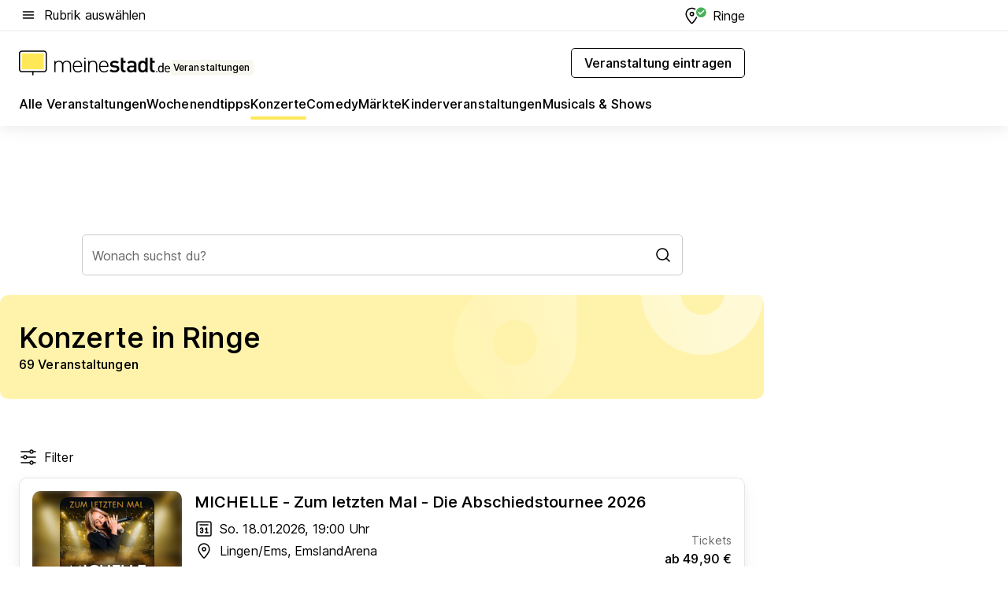

--- FILE ---
content_type: text/html; charset=utf-8
request_url: https://veranstaltungen.meinestadt.de/ringe/konzerte/alle
body_size: 109622
content:
<!DOCTYPE html><html lang="de"><head><meta charset="UTF-8"><meta name="referrer" content="unsafe-url"><meta name="viewport" content="width=device-width, initial-scale=1.0"><meta http-equiv="X-UA-Compatible" content="ie=edge"><title>Konzerte in Ringe 2026 - Termine &amp; Tickets</title><meta name="description" content="Informiere dich über aktuelle Konzerte in Ringe. Finde Termine und Veranstaltungsorte für alle Konzerte in Ringe und Umgebung."><meta name="robots" content="noindex"><link rel="canonical" href="https://veranstaltungen.meinestadt.de/ringe/konzerte/alle"><meta property="og:site_name" content="meinestadt.de"><meta property="og:locale" content="de_DE"><meta property="og:type" content="website"><meta property="twitter:site" content="@meinestadt.de"><meta property="twitter:site:id" content="18801608"><meta property="twitter:card" content="summary_large_image"><meta property="fb:app_id" content="1142750435829968"><meta property="fb:pages" content="64154755476"><link rel="dns-prefetch" href="https://image-resize.meinestadt.de"><link rel="dns-prefetch" href="https://cluster-services.meinestadt.de"><link rel="preconnect" href="https://image-resize.meinestadt.de"><link rel="preconnect" href="https://cluster-services.meinestadt.de"><link href="https://cluster-services.meinestadt.de/fonts/v1/inter/fonts.css" rel="stylesheet"><link rel="preload" href="//securepubads.g.doubleclick.net/tag/js/gpt.js" as="script"><style>/*! normalize.css v8.0.1 | MIT License | github.com/necolas/normalize.css */html{line-height:1.15;-webkit-text-size-adjust:100%}body{margin:0}main{display:block}h1{font-size:2em;margin:.67em 0}hr{box-sizing:content-box;height:0;overflow:visible}pre{font-family:monospace,monospace;font-size:1em}a{background-color:transparent}abbr[title]{border-bottom:none;text-decoration:underline;-webkit-text-decoration:underline dotted;text-decoration:underline dotted}b,strong{font-weight:bolder}code,kbd,samp{font-family:monospace,monospace;font-size:1em}small{font-size:80%}sub,sup{font-size:75%;line-height:0;position:relative;vertical-align:baseline}sub{bottom:-.25em}sup{top:-.5em}img{border-style:none}button,input,optgroup,select,textarea{font-family:inherit;font-size:100%;line-height:1.15;margin:0}button,input{overflow:visible}button,select{text-transform:none}[type=button],[type=reset],[type=submit],button{-webkit-appearance:button}[type=button]::-moz-focus-inner,[type=reset]::-moz-focus-inner,[type=submit]::-moz-focus-inner,button::-moz-focus-inner{border-style:none;padding:0}[type=button]:-moz-focusring,[type=reset]:-moz-focusring,[type=submit]:-moz-focusring,button:-moz-focusring{outline:1px dotted ButtonText}fieldset{padding:.35em .75em .625em}legend{box-sizing:border-box;color:inherit;display:table;max-width:100%;padding:0;white-space:normal}progress{vertical-align:baseline}textarea{overflow:auto}[type=checkbox],[type=radio]{box-sizing:border-box;padding:0}[type=number]::-webkit-inner-spin-button,[type=number]::-webkit-outer-spin-button{height:auto}[type=search]{-webkit-appearance:textfield;outline-offset:-2px}[type=search]::-webkit-search-decoration{-webkit-appearance:none}::-webkit-file-upload-button{-webkit-appearance:button;font:inherit}:-webkit-autofill{-webkit-text-fill-color:fieldtext}details{display:block}summary{display:list-item}[hidden],template{display:none}blockquote,body,dd,dl,fieldset,figure,h1,h2,h3,h4,h5,h6,hr,legend,ol,p,pre,ul{margin:0;padding:0}li>ol,li>ul{margin-bottom:0}table{border-collapse:collapse;border-spacing:0}fieldset{border:0;min-width:0}button,input,select{-webkit-appearance:none;-moz-appearance:none;appearance:none;background-color:transparent;border:0;color:#000;font-family:Inter,sans-serif;font-size:14px;letter-spacing:.1px;line-height:22px;margin:0;outline:none!important;padding:0}@media screen and (min-width:375px){button,input,select{font-size:14px;letter-spacing:.1px;line-height:22px}}@media screen and (min-width:1280px){button,input,select{font-size:14px;letter-spacing:.1px;line-height:22px}}button:disabled,input:disabled,select:disabled{opacity:1;-webkit-text-fill-color:currentColor}button[type=submit],input[type=submit],select[type=submit]{font-weight:400}textarea{background-color:transparent;border:0;padding:0;resize:none}html{box-sizing:border-box;font-size:10px;min-height:100%;overflow-y:scroll}html *{box-sizing:inherit}html :after,html :before{box-sizing:inherit;display:block}body{color:#000;font-family:Inter,sans-serif;font-size:14px;letter-spacing:.1px;line-height:22px;position:relative}@media screen and (min-width:375px){body{font-size:14px;letter-spacing:.1px;line-height:22px}}@media screen and (min-width:1280px){body{font-size:14px;letter-spacing:.1px;line-height:22px}}button:disabled,input[type=button]:disabled,input[type=submit]:disabled{cursor:not-allowed}*{-webkit-tap-highlight-color:rgba(0,0,0,0);-moz-tap-highlight-color:transparent}:focus,:hover{outline:none}input:-webkit-autofill,input:-webkit-autofill:active,input:-webkit-autofill:focus,input:-webkit-autofill:hover{-webkit-transition:color 9999s ease-out,background-color 9999s ease-out;-webkit-transition-delay:9999s}a{color:#000;text-decoration:none;text-decoration-line:none}a:active,a:focus,a:hover,a:visited{color:#000;text-decoration:none}h1{font-size:22px;letter-spacing:.1px;line-height:30px}@media screen and (min-width:375px){h1{font-size:26px;letter-spacing:.1px;line-height:34px}}@media screen and (min-width:1280px){h1{font-size:36px;letter-spacing:.1px;line-height:44px}}h2{font-size:20px;letter-spacing:.1px;line-height:28px}@media screen and (min-width:375px){h2{font-size:22px;letter-spacing:.1px;line-height:30px}}@media screen and (min-width:1280px){h2{font-size:28px;letter-spacing:.1px;line-height:36px}}h3{font-size:18px;letter-spacing:.1px;line-height:26px}@media screen and (min-width:375px){h3{font-size:18px;letter-spacing:.1px;line-height:26px}}@media screen and (min-width:1280px){h3{font-size:20px;letter-spacing:.1px;line-height:28px}}h4{font-size:16px;letter-spacing:.1px;line-height:24px}@media screen and (min-width:375px){h4{font-size:16px;letter-spacing:.1px;line-height:24px}}@media screen and (min-width:1280px){h4{font-size:16px;letter-spacing:.1px;line-height:24px}}h5{font-size:14px;letter-spacing:.1px;line-height:22px}@media screen and (min-width:375px){h5{font-size:14px;letter-spacing:.1px;line-height:22px}}@media screen and (min-width:1280px){h5{font-size:14px;letter-spacing:.1px;line-height:22px}}h6{font-size:14px;letter-spacing:.1px;line-height:22px}@media screen and (min-width:375px){h6{font-size:14px;letter-spacing:.1px;line-height:22px}}@media screen and (min-width:1280px){h6{font-size:14px;letter-spacing:.1px;line-height:22px}}html{bottom:0;left:0;overflow-x:hidden;position:relative;right:0;top:0;-webkit-overflow-scrolling:touch}@supports (scrollbar-gutter:stable){html{scrollbar-gutter:stable}}@supports not (scrollbar-gutter:stable){html{overflow-y:scroll}}html.-noScroll{overflow:hidden}html.-noScroll::-webkit-scrollbar{display:none}@supports not (scrollbar-gutter:stable){@media screen and (min-width:768px){html.-noScroll,html.-noScroll .ms-cookie-banner{padding-right:15px}}}html.-noScroll body{height:100%;overflow:hidden;width:100%}form{margin:0}select{-webkit-appearance:none}::-ms-clear{display:none}button:focus{outline:0!important}</style><style>.ms-defaultView{display:grid;grid-template-areas:"smartBanner smartBanner smartBanner" "header header header" "m0 m0 m0" "stage stage stage" ". main ." "footer footer footer";grid-template-rows:auto auto auto auto 1fr auto;min-height:100%;width:100%}@media screen and (min-width:768px){.ms-defaultView{grid-template-areas:"header header header" "header header header" ". p0 ." "stage stage skyRight" "skyLeft main skyRight" "footer footer footer";grid-template-rows:auto auto auto auto 1fr auto}}@media screen and (min-width:1280px){.ms-defaultView{grid-template-areas:"header header header" "header header header" ". p0 ." "stage stage stage" "skyLeft main skyRight" "footer footer footer";grid-template-rows:auto auto auto auto 1fr auto}}.ms-defaultView{grid-template-columns:0 minmax(0,768px) 0}@media screen and (min-width:768px){.ms-defaultView{grid-template-columns:0 768px 1fr}}@media screen and (min-width:1280px){.ms-defaultView{grid-template-columns:1fr 970px minmax(310px,1fr)}}@media screen and (min-width:1440px){.ms-defaultView{grid-template-columns:minmax(160px,1fr) 970px minmax(310px,1fr)}}@media screen and (min-width:1600px){.ms-defaultView{grid-template-columns:minmax(160px,1fr) 1140px minmax(310px,1fr)}}.ms-defaultView__smartBanner{grid-area:smartBanner}.ms-defaultView__header{grid-area:header;margin-bottom:24px}@media screen and (min-width:768px){.ms-defaultView__m0,.ms-defaultView__m9{display:none}}.ms-defaultView__m0{grid-area:m0;padding-bottom:5px;padding-top:5px}.ms-defaultView__p2,.ms-defaultView__p5{display:none;padding-bottom:10px}@media screen and (min-width:768px){.ms-defaultView__p2,.ms-defaultView__p5{display:block}}.ms-defaultView__p2{grid-area:skyRight}.ms-defaultView__p5{grid-area:skyLeft;justify-self:end;padding-right:10px}@media screen and (max-width:1440px){.ms-defaultView__p5{display:none}}.ms-defaultView__p0{display:none;grid-area:p0;justify-content:center}@media screen and (min-width:768px){.ms-defaultView__p0{display:flex}}.ms-defaultView__main{grid-area:main}.ms-defaultView__stage{grid-area:stage;z-index:5}.ms-defaultView__footer{grid-area:footer}.ms-defaultView__linkunits{margin-bottom:30px}.ms-defaultView.-hasStage .ms-defaultView__p2{padding-top:10px}.ms-defaultView.-hasStage .ms-defaultView__header{margin-bottom:0}@media screen and (min-width:1280px){.ms-defaultView.-hasStage .ms-defaultView__header{margin-bottom:24px}.ms-defaultView.-stageWithAds{grid-template-areas:"header header header" "header header header" ". p0 ." "skyLeft stage skyRight" "skyLeft main skyRight" "footer footer footer"}}.ms-header[data-v-3396afb3]{box-shadow:0 4px 12px 0 rgba(0,0,0,.04),0 7px 25px 0 rgba(0,0,0,.04);display:flex;flex-direction:column;position:relative;width:100%}@media screen and (min-width:1280px){.ms-header[data-v-3396afb3]{padding-bottom:8px}.ms-header[data-v-3396afb3]:before{background-color:#f5f5f5;content:"";display:block;height:2px;left:0;position:absolute;top:38px;width:100%;z-index:-1}}.ms-header__lowerSection[data-v-3396afb3],.ms-header__middleSection[data-v-3396afb3],.ms-header__upperSection[data-v-3396afb3]{display:grid;grid-template-areas:". content .";grid-template-columns:0 minmax(0,768px) 0}@media screen and (min-width:768px){.ms-header__lowerSection[data-v-3396afb3],.ms-header__middleSection[data-v-3396afb3],.ms-header__upperSection[data-v-3396afb3]{grid-template-columns:0 768px 1fr}}@media screen and (min-width:1280px){.ms-header__lowerSection[data-v-3396afb3],.ms-header__middleSection[data-v-3396afb3],.ms-header__upperSection[data-v-3396afb3]{grid-template-columns:1fr 970px minmax(310px,1fr)}}@media screen and (min-width:1440px){.ms-header__lowerSection[data-v-3396afb3],.ms-header__middleSection[data-v-3396afb3],.ms-header__upperSection[data-v-3396afb3]{grid-template-columns:minmax(160px,1fr) 970px minmax(310px,1fr)}}@media screen and (min-width:1600px){.ms-header__lowerSection[data-v-3396afb3],.ms-header__middleSection[data-v-3396afb3],.ms-header__upperSection[data-v-3396afb3]{grid-template-columns:minmax(160px,1fr) 1140px minmax(310px,1fr)}}@media screen and (min-width:1280px){.ms-header__middleSection[data-v-3396afb3]{background-color:#f7f6ef}}.ms-header__lowerSectionContent[data-v-3396afb3],.ms-header__middleSectionContent[data-v-3396afb3],.ms-header__upperSectionContent[data-v-3396afb3]{display:grid;grid-area:content}@media screen and (min-width:1280px){.ms-header__lowerSectionContent[data-v-3396afb3],.ms-header__middleSectionContent[data-v-3396afb3],.ms-header__upperSectionContent[data-v-3396afb3]{padding-left:24px;padding-right:24px}}.ms-header__upperSectionContent[data-v-3396afb3]{grid-template-areas:"burgerMenuBtn logo .";grid-template-columns:1fr 1fr 1fr}@media screen and (min-width:1280px){.ms-header__upperSectionContent[data-v-3396afb3]{font-size:16px;grid-template-areas:"burgerMenuBtn .";grid-template-columns:1fr auto;height:40px;letter-spacing:.1px;line-height:24px}}@media screen and (min-width:1280px) and (min-width:375px){.ms-header__upperSectionContent[data-v-3396afb3]{font-size:16px;letter-spacing:.1px;line-height:24px}}@media screen and (min-width:1280px) and (min-width:1280px){.ms-header__upperSectionContent[data-v-3396afb3]{font-size:16px;letter-spacing:.1px;line-height:24px}}.ms-header__middleSectionContent[data-v-3396afb3]{grid-template-areas:"relocation";grid-template-columns:1fr}@media screen and (min-width:1280px){.ms-header__lowerSectionContent[data-v-3396afb3]{grid-template-areas:"logo          linkArea" "nav           nav";grid-template-columns:auto 1fr}}.ms-header__metaActions[data-v-3396afb3]{align-items:center;display:flex;gap:24px;justify-content:center;justify-self:end}@media screen and (min-width:768px){.ms-header__metaActions[data-v-3396afb3]{justify-content:flex-end}}.ms-header__burgerMenu[data-v-3396afb3]{grid-area:burgerMenuBtn}.ms-header__linkArea[data-v-3396afb3]{grid-area:linkArea}.ms-header__logo[data-v-3396afb3]{grid-area:logo}.ms-header__navBar[data-v-3396afb3]{grid-area:nav}.ms-header__relocation[data-v-3396afb3]{background-color:#f7f6ef;border-radius:10px;grid-area:relocation;margin-bottom:16px;margin-left:16px;margin-right:16px}@media screen and (min-width:1280px){.ms-header__relocation[data-v-3396afb3]{border-radius:none;margin:0}}.ms-header__bookmark[data-v-3396afb3],.ms-header__login[data-v-3396afb3]{align-self:center;justify-self:end}.ms-header__relocationToggle[data-v-3396afb3]{align-self:center;justify-self:center}@media screen and (min-width:1280px){.ms-header__relocationToggle[data-v-3396afb3]{justify-self:end}}.ms-header.-noBorderTop[data-v-3396afb3]:before{content:none}.ms-header.-noBorderBottom[data-v-3396afb3]{border-bottom:0;margin-bottom:0}.ms-smartBanner[data-v-41f22f7c]{align-items:center;background-color:#333;color:#fff;display:flex;min-height:80px;padding:10px;position:relative}.ms-smartBanner__closeBtn[data-v-41f22f7c]{align-self:center;cursor:pointer;display:block;height:14px;width:14px}.ms-smartBanner__closeBtn[data-v-41f22f7c],.ms-smartBanner__cta[data-v-41f22f7c],.ms-smartBanner__logo[data-v-41f22f7c]{cursor:pointer}.ms-smartBanner__logo[data-v-41f22f7c]{border-radius:13px;display:block;height:50px;margin-left:5px;width:50px}@media screen and (min-width:375px){.ms-smartBanner__logo[data-v-41f22f7c]{height:60px;margin-left:10px;width:60px}}.ms-smartBanner__description[data-v-41f22f7c],.ms-smartBanner__name[data-v-41f22f7c],.ms-smartBanner__rating[data-v-41f22f7c]{font-size:12px;letter-spacing:.1px;line-height:20px}@media screen and (min-width:375px){.ms-smartBanner__description[data-v-41f22f7c],.ms-smartBanner__name[data-v-41f22f7c],.ms-smartBanner__rating[data-v-41f22f7c]{font-size:12px;letter-spacing:.1px;line-height:20px}}@media screen and (min-width:1280px){.ms-smartBanner__description[data-v-41f22f7c],.ms-smartBanner__name[data-v-41f22f7c],.ms-smartBanner__rating[data-v-41f22f7c]{font-size:12px;letter-spacing:.1px;line-height:20px}}.ms-smartBanner__name[data-v-41f22f7c]{font-weight:525}.ms-smartBanner__rating[data-v-41f22f7c]{margin-top:auto}.ms-smartBanner__cta[data-v-41f22f7c]{border:1px solid #fff;border-radius:3px;bottom:10px;box-sizing:border-box;font-size:14px;letter-spacing:.1px;line-height:22px;padding:5px 10px;position:absolute;right:10px;-webkit-user-select:none;-moz-user-select:none;user-select:none}@media screen and (min-width:375px){.ms-smartBanner__cta[data-v-41f22f7c]{font-size:14px;letter-spacing:.1px;line-height:22px}}@media screen and (min-width:1280px){.ms-smartBanner__cta[data-v-41f22f7c]{font-size:14px;letter-spacing:.1px;line-height:22px}}@media screen and (min-width:375px){.ms-smartBanner__cta[data-v-41f22f7c]{padding:5px 15px}}.ms-smartBanner__cta[data-v-41f22f7c],.ms-smartBanner__cta[data-v-41f22f7c]:visited{color:#fff}.ms-smartBanner__cta[data-v-41f22f7c]:active,.ms-smartBanner__cta[data-v-41f22f7c]:hover{background-color:#fff;border-color:#333;color:#333}.ms-smartBanner__textWrapper[data-v-41f22f7c]{display:flex;flex-direction:column;height:100%;margin-left:5px}@media screen and (min-width:375px){.ms-smartBanner__textWrapper[data-v-41f22f7c]{margin-left:10px}}.ms-smartBanner__star[data-v-41f22f7c]{display:inline;fill:#fc0;height:1em;width:1em}.ms-smartBanner__star+.ms-smartBanner__star[data-v-41f22f7c]{margin-left:1px}.ms-smartBanner__star.-empty[data-v-41f22f7c]{color:#fff}.ms-adPlace[data-v-7a86a1e5]{display:flex;justify-content:center;position:relative}.ms-adPlace__placement[data-v-7a86a1e5]{max-width:100%}.ms-adPlace.-p0[data-v-7a86a1e5]{padding-bottom:5px}.ms-adPlace.-p2[data-v-7a86a1e5]{justify-content:flex-start;padding-left:10px}.ms-adPlace.-p3[data-v-7a86a1e5],.ms-adPlace.-p4[data-v-7a86a1e5]{display:none;margin-bottom:20px;text-align:center;width:300px}@media screen and (min-width:768px){.ms-adPlace.-p3[data-v-7a86a1e5],.ms-adPlace.-p4[data-v-7a86a1e5]{display:block}}.ms-adPlace.-m0[data-v-7a86a1e5]{width:100%}.ms-adPlace.-m9[data-v-7a86a1e5]{position:fixed;top:0;z-index:7000000}.ms-adPlace.-m0sticky[data-v-7a86a1e5]{left:0;position:fixed;top:0;z-index:4000000}.ms-adPlace.-p2[data-v-7a86a1e5],.ms-adPlace.-sticky[data-v-7a86a1e5]{position:sticky;top:10px}.ms-adPlace.-c1[data-v-7a86a1e5],.ms-adPlace.-c2[data-v-7a86a1e5],.ms-adPlace.-c3[data-v-7a86a1e5]{align-items:center;display:flex;height:auto;justify-content:center;margin-left:-20px;margin-right:-20px;text-align:center}.ms-adPlace.-m1[data-v-7a86a1e5]:not(.-disturber),.ms-adPlace.-m2[data-v-7a86a1e5]:not(.-disturber),.ms-adPlace.-m3[data-v-7a86a1e5]:not(.-disturber),.ms-adPlace.-m4[data-v-7a86a1e5]:not(.-disturber),.ms-adPlace.-m5[data-v-7a86a1e5]:not(.-disturber),.ms-adPlace.-m6[data-v-7a86a1e5]:not(.-disturber),.ms-adPlace.-m7[data-v-7a86a1e5]:not(.-disturber),.ms-adPlace.-mx[data-v-7a86a1e5]:not(.-disturber),.ms-adPlace.-n0[data-v-7a86a1e5]:not(.-disturber),.ms-adPlace.-n1[data-v-7a86a1e5]:not(.-disturber),.ms-adPlace.-n2[data-v-7a86a1e5]:not(.-disturber),.ms-adPlace.-n3[data-v-7a86a1e5]:not(.-disturber),.ms-adPlace.-n4[data-v-7a86a1e5]:not(.-disturber),.ms-adPlace.-n5[data-v-7a86a1e5]:not(.-disturber){margin-bottom:20px}@media screen and (min-width:768px){.ms-adPlace.-mobile[data-v-7a86a1e5]{display:none}}.ms-adPlace.-desktop[data-v-7a86a1e5]{display:none}@media screen and (min-width:768px){.ms-adPlace.-desktop[data-v-7a86a1e5]{display:flex}}@charset "UTF-8";.dot[data-v-342a9404]:before{color:#ff5151;content:"●";font-size:18px;position:absolute;right:0;top:-6px}.ms-headerLogo__extraText--truncated[data-v-d9ea6298]{overflow:hidden;text-overflow:ellipsis;white-space:nowrap}.ms-headerLogo[data-v-d9ea6298]{display:flex;height:100%;justify-content:center;width:100%}@media screen and (min-width:1280px){.ms-headerLogo[data-v-d9ea6298]{height:auto;justify-content:flex-start;width:auto}}.ms-headerLogo__slogan[data-v-d9ea6298]{align-items:center;display:flex;flex-direction:column;padding-bottom:16px;padding-top:8px;position:relative}@media screen and (min-width:1280px){.ms-headerLogo__slogan[data-v-d9ea6298]{align-items:center;flex-direction:row;gap:8px;height:32px;justify-content:flex-start;margin:24px 0;padding-bottom:0;padding-top:0;position:relative}}.ms-headerLogo__svg[data-v-d9ea6298]{height:29px;max-width:174px;min-width:174px;width:174px}@media screen and (min-width:1280px){.ms-headerLogo__svg[data-v-d9ea6298]{height:100%;max-width:192px;width:192px}}.ms-headerLogo__channelLabel[data-v-d9ea6298]{align-self:flex-end;background-color:#f7f6ef;border-radius:5px;font-size:12px;font-weight:525;letter-spacing:.1px;line-height:20px;padding:1px 2px;-webkit-user-select:none;-moz-user-select:none;user-select:none}@media screen and (min-width:375px){.ms-headerLogo__channelLabel[data-v-d9ea6298]{font-size:12px;letter-spacing:.1px;line-height:20px}}@media screen and (min-width:1280px){.ms-headerLogo__channelLabel[data-v-d9ea6298]{align-self:center;font-size:12px;letter-spacing:.1px;line-height:20px;margin-top:auto;padding:0 4px;position:relative;right:auto;top:auto}}.ms-headerLogo__extraText[data-v-d9ea6298]{font-size:12px;letter-spacing:.1px;line-height:20px;margin-left:47px;margin-top:5px}@media screen and (min-width:375px){.ms-headerLogo__extraText[data-v-d9ea6298]{font-size:12px;letter-spacing:.1px;line-height:20px}}@media screen and (min-width:1280px){.ms-headerLogo__extraText[data-v-d9ea6298]{font-size:12px;letter-spacing:.1px;line-height:20px}}.ms-headerLogo__extraText--truncated[data-v-d9ea6298]{width:170px}.ms-headerLogo.-noLabel .ms-headerLogo__slogan[data-v-d9ea6298]{height:76px;justify-content:center;padding-bottom:0;padding-top:0}.ms-navBar[data-v-d1b54ae8],.ms-navBar__items[data-v-d1b54ae8]{max-width:100%;width:100%}.ms-navBar__items[data-v-d1b54ae8]{display:flex;flex-direction:row;gap:16px}@media screen and (min-width:1280px){.ms-navBar__items[data-v-d1b54ae8]{gap:32px}}.ms-navBar__item[data-v-d1b54ae8]{list-style:none;position:relative}.ms-navBar__item.-hidden[data-v-d1b54ae8]{opacity:0;pointer-events:none}.ms-navBar__itemLink[data-v-d1b54ae8]{color:#000;cursor:pointer;display:block;font-size:16px;font-weight:525;letter-spacing:.1px;line-height:24px;padding-bottom:8px}@media screen and (min-width:375px){.ms-navBar__itemLink[data-v-d1b54ae8]{font-size:16px;letter-spacing:.1px;line-height:24px}}@media screen and (min-width:1280px){.ms-navBar__itemLink[data-v-d1b54ae8]{font-size:16px;letter-spacing:.1px;line-height:24px}}.ms-navBar__itemLink[data-v-d1b54ae8]:after{border-radius:4px;bottom:0;content:"";height:4px;left:0;position:absolute;transform:scaleX(0);transform-origin:center;transition-duration:.3s;transition-property:background-color,transform;transition-timing-function:cubic-bezier(.4,0,.2,1);width:100%}.ms-navBar__itemLink.-active[data-v-d1b54ae8]:after,.ms-navBar__itemLink[data-v-d1b54ae8]:hover:after{background-color:#ffe857;transform:scaleX(1)}.ms-navBar__itemLink[data-v-d1b54ae8]:active:after{background-color:#fc0;transform:scaleX(1.1)}.ms-navBar__itemLink.-currentChannel[data-v-d1b54ae8]{pointer-events:none}.ms-navBar__itemLink.-currentChannel[data-v-d1b54ae8]:after{background-image:linear-gradient(#ffe857,#ffe857);background-size:100% 4px;border-radius:2px}.ms-navBar__itemLink.-hideHighlighting[data-v-d1b54ae8]:after{background-image:linear-gradient(180deg,#f5f5f5,#f5f5f5);background-size:0 4px}.ms-navBar__itemLink.-noPaddingRight[data-v-d1b54ae8]:hover:after{width:100%}.ms-navBar__itemLink.-noPaddingRight[data-v-d1b54ae8]:active:after{left:-4px;width:calc(100% + 8px)}.ms-navBar__itemLink.-noPaddingRight .ms-navBar__itemLinkText[data-v-d1b54ae8]{padding-right:5px;white-space:nowrap}.ms-navBar__itemLinkText[data-v-d1b54ae8]{white-space:nowrap}.ms-offcanvasNav[data-v-47fe3c3d]{position:relative;z-index:6000020}.ms-offcanvasNav[data-v-47fe3c3d]:before{background-color:#333;bottom:0;content:"";height:100vh;left:0;opacity:0;pointer-events:none;position:fixed;top:0;transition-duration:.3s;transition-property:opacity,-webkit-backdrop-filter;transition-property:backdrop-filter,opacity;transition-property:backdrop-filter,opacity,-webkit-backdrop-filter;transition-timing-function:cubic-bezier(.4,0,.2,1);width:100vw;will-change:backdrop-filter}@supports ((-webkit-backdrop-filter:blur()) or (backdrop-filter:blur())){.ms-offcanvasNav[data-v-47fe3c3d]:before{-webkit-backdrop-filter:blur(0);backdrop-filter:blur(0)}}.ms-offcanvasNav[data-v-47fe3c3d]:before{z-index:-1}.ms-offcanvasNav.-open .ms-offcanvasNav__drawer[data-v-47fe3c3d]{transform:translateX(0)}.ms-offcanvasNav.-open[data-v-47fe3c3d]:before{cursor:pointer;opacity:.75;pointer-events:all}@supports ((-webkit-backdrop-filter:blur()) or (backdrop-filter:blur())){.ms-offcanvasNav.-open[data-v-47fe3c3d]:before{-webkit-backdrop-filter:blur(1px);backdrop-filter:blur(1px)}}.ms-offcanvasNav__drawer[data-v-47fe3c3d]{background-color:#fff;bottom:0;display:flex;flex-direction:column;left:0;position:fixed;right:0;top:0;transform:translateX(-100%);transition:transform .3s cubic-bezier(.4,0,.2,1);width:100vw;z-index:0}@media screen and (min-width:768px){.ms-offcanvasNav__drawer[data-v-47fe3c3d]{width:320px}}.ms-offcanvasNav__layerWrapper[data-v-47fe3c3d]{display:flex;flex-grow:1;min-width:100%;overflow:hidden;position:relative;z-index:5}.ms-offcanvasNav__level0[data-v-47fe3c3d],.ms-offcanvasNav__level1[data-v-47fe3c3d]{bottom:0;display:flex;flex-direction:column;left:0;overflow:hidden;position:absolute;right:0;top:0;transition:transform .3s cubic-bezier(.4,0,.2,1)}.ms-offcanvasNav__level0[data-v-47fe3c3d]{transform:translateX(0)}.ms-offcanvasNav__level0.-open[data-v-47fe3c3d]{transform:translateX(-100%)}.ms-offcanvasNav__level1[data-v-47fe3c3d]{transform:translateX(100%)}.ms-offcanvasNav__level1.-open[data-v-47fe3c3d]{transform:translateX(0)}.ms-offcanvasNav__nav[data-v-47fe3c3d]{align-items:center;background-color:#fff;display:flex;justify-content:space-between;padding-left:32px;padding-right:32px;padding-top:32px;width:100%}.ms-offcanvasNav__icon[data-v-47fe3c3d]{height:24px;width:24px}.ms-offcanvasNav__backBtn[data-v-47fe3c3d],.ms-offcanvasNav__closeBtn[data-v-47fe3c3d]{align-items:center;cursor:pointer;display:flex;height:100%}.ms-offcanvasNav__backBtn+.ms-offcanvasNav__backBtn[data-v-47fe3c3d],.ms-offcanvasNav__backBtn+.ms-offcanvasNav__closeBtn[data-v-47fe3c3d],.ms-offcanvasNav__closeBtn+.ms-offcanvasNav__backBtn[data-v-47fe3c3d],.ms-offcanvasNav__closeBtn+.ms-offcanvasNav__closeBtn[data-v-47fe3c3d]{margin-left:auto}.ms-offcanvasNav__backBtn.-noPointer[data-v-47fe3c3d],.ms-offcanvasNav__closeBtn.-noPointer[data-v-47fe3c3d]{cursor:auto}.ms-offcanvasNav__headline[data-v-47fe3c3d],.ms-offcanvasNav__link[data-v-47fe3c3d]{flex-shrink:0}.ms-offcanvasNav__headline[data-v-47fe3c3d]{align-items:center;display:flex;flex-direction:column;font-size:18px;font-weight:525;letter-spacing:.1px;line-height:26px;padding-bottom:48px;padding-top:24px;text-align:center}@media screen and (min-width:375px){.ms-offcanvasNav__headline[data-v-47fe3c3d]{font-size:18px;letter-spacing:.1px;line-height:26px}}@media screen and (min-width:1280px){.ms-offcanvasNav__headline[data-v-47fe3c3d]{font-size:20px;letter-spacing:.1px;line-height:28px}}.ms-offcanvasNav__link[data-v-47fe3c3d]{align-items:center;cursor:pointer;display:flex;font-size:16px;font-weight:525;height:50px;justify-content:space-between;letter-spacing:.1px;line-height:24px;padding-left:32px;padding-right:32px;position:relative;width:100%}@media screen and (min-width:375px){.ms-offcanvasNav__link[data-v-47fe3c3d]{font-size:16px;letter-spacing:.1px;line-height:24px}}@media screen and (min-width:1280px){.ms-offcanvasNav__link[data-v-47fe3c3d]{font-size:16px;letter-spacing:.1px;line-height:24px}}.ms-offcanvasNav__link[data-v-47fe3c3d]:after{border-radius:2px;bottom:0;content:"";left:0;position:absolute;top:0;width:5px}.ms-offcanvasNav__link[data-v-47fe3c3d]:hover:after{background-color:#f1ede0}.ms-offcanvasNav__link.-active[data-v-47fe3c3d]{font-weight:525}.ms-offcanvasNav__link.-active[data-v-47fe3c3d]:after{background-color:#ffda00}.ms-offcanvasNav__body[data-v-47fe3c3d]{flex-shrink:1;overflow-y:auto;-webkit-overflow-scrolling:touch}.ms-offcanvasNav__btnArea[data-v-47fe3c3d]{box-shadow:0 4px 12px 0 rgba(0,0,0,.04),0 7px 25px 0 rgba(0,0,0,.04);display:flex;flex-direction:column;flex-shrink:0;gap:8px;justify-self:flex-end;margin-top:auto;padding:32px}.ms-offcanvasNav__cta[data-v-47fe3c3d]{align-items:center;background-color:#ffda00;display:flex;flex-grow:1;justify-content:center;min-height:50px;min-width:50%;padding-left:5px;padding-right:5px;text-align:center}.ms-offcanvasNav__cta.-secondary[data-v-47fe3c3d]{background:#fff}.ms-offcanvasNav__channelIcon[data-v-47fe3c3d]{background-color:#fbfaf7;border-radius:50%;margin-bottom:8px}.cs-bookmark-icon[data-v-3aada5eb]{display:block;position:relative}.cs-bookmark-icon[data-v-3aada5eb]:after{background-color:#f14165;border:2px solid #fff;border-radius:50%;content:"";height:10px;opacity:0;position:absolute;right:1px;top:1px;transition:opacity .2s cubic-bezier(.4,0,.2,1);width:10px}.cs-bookmark-icon__icon[data-v-3aada5eb]{height:24px;width:24px}.cs-bookmark-icon.-hasDot[data-v-3aada5eb]:after{opacity:1}.ms-textLink.-truncated .ms-textLink__textWrapper[data-v-38ea909b],.ms-textLink__suffix[data-v-38ea909b]{overflow:hidden;text-overflow:ellipsis;white-space:nowrap}.ms-textLink[data-v-38ea909b]{align-items:flex-start;cursor:pointer;display:flex}.ms-textLink .ms-textLink__text[data-v-38ea909b]{background-image:linear-gradient(#fc0,#fc0);background-position:50% 100%;background-repeat:no-repeat;background-size:0 2px;transition:background-size .3s ease-in}.ms-textLink:focus .ms-textLink__text[data-v-38ea909b],.ms-textLink:hover .ms-textLink__text[data-v-38ea909b]{background-size:100% 2px}.ms-textLink:active .ms-textLink__text[data-v-38ea909b]{background-image:linear-gradient(#fc0,#fc0);background-size:100% 2px}.ms-textLink__svg[data-v-38ea909b]{color:#fc0;display:inline-block;height:22px;margin-right:5px;min-width:12px;width:12px}@media screen and (min-width:768px){.ms-textLink__svg[data-v-38ea909b]{height:22px}}.ms-textLink.-copylink[data-v-38ea909b]{color:inherit;display:inline-block;font-size:inherit;font-weight:inherit}.ms-textLink.-copylink .ms-textLink__text[data-v-38ea909b]{background-image:linear-gradient(#fc0,#fc0);background-position:50% 100%;background-repeat:no-repeat;background-size:80% 2px;transition:background-size .3s ease-in}.ms-textLink.-copylink:focus .ms-textLink__text[data-v-38ea909b],.ms-textLink.-copylink:hover .ms-textLink__text[data-v-38ea909b]{background-size:100% 2px}.ms-textLink.-copylink:active .ms-textLink__text[data-v-38ea909b]{background-image:linear-gradient(#333,#333);background-size:100% 2px}.ms-textLink.-hyphens[data-v-38ea909b]{-webkit-hyphens:auto;hyphens:auto;word-break:normal}.ms-textLink.-anchorLink[data-v-38ea909b]{display:inline}.ms-textLink.-clickArea[data-v-38ea909b]:after{bottom:0;content:"";left:0;position:absolute;right:0;top:0}.ms-textLink__suffix[data-v-38ea909b]{color:#999;margin-left:5px}.ms-button[data-v-0cd7eb0c]{background-color:#ffda00;border:1px solid #ffda00;border-radius:3px;cursor:pointer;display:inline-block;height:50px;max-height:50px;min-height:50px;padding-left:30px;padding-right:30px;position:relative;transition-duration:.3s;transition-property:color,background-color,border-color;transition-timing-function:cubic-bezier(.4,0,.2,1);-webkit-user-select:none;-moz-user-select:none;user-select:none}.ms-button[data-v-0cd7eb0c]:active,.ms-button[data-v-0cd7eb0c]:focus,.ms-button[data-v-0cd7eb0c]:hover{background-color:#feba2e;border-color:#feba2e}.ms-button[data-v-0cd7eb0c]:disabled{background-color:#fced96;border-color:#fced96;color:#999;cursor:not-allowed}.ms-button[data-v-0cd7eb0c]:active:not(:disabled){transform:translateY(2px)}.ms-button__flexWrapper[data-v-0cd7eb0c]{align-items:center;display:flex;height:100%;justify-content:center}.ms-button__icon[data-v-0cd7eb0c]{height:25px;margin-right:10px;width:25px}.ms-button__loader[data-v-0cd7eb0c]{display:none;left:50%;position:absolute;top:50%;transform:translate(-50%,-50%)}.ms-button.-secondary[data-v-0cd7eb0c]{background-color:#f5f5f5;border-color:#ccc}.ms-button.-secondary[data-v-0cd7eb0c]:active,.ms-button.-secondary[data-v-0cd7eb0c]:focus,.ms-button.-secondary[data-v-0cd7eb0c]:hover{background-color:#ccc}.ms-button.-secondary[data-v-0cd7eb0c]:disabled{background-color:#f5f5f5}.ms-button.-inverted[data-v-0cd7eb0c]{background-color:transparent;border-color:#fff;color:#fff}.ms-button.-inverted[data-v-0cd7eb0c]:active,.ms-button.-inverted[data-v-0cd7eb0c]:focus,.ms-button.-inverted[data-v-0cd7eb0c]:hover{background-color:#fff;color:#333}.ms-button.-inverted[data-v-0cd7eb0c]:disabled{background-color:#f5f5f5}.ms-button.-small[data-v-0cd7eb0c]{height:30px;max-height:30px;min-height:30px}.ms-button.-noTextWrap[data-v-0cd7eb0c]{white-space:nowrap}.ms-button.-square[data-v-0cd7eb0c]{padding:0;width:50px}.ms-button.-loading .ms-button__flexWrapper[data-v-0cd7eb0c]{visibility:hidden}.ms-button.-loading .ms-button__loader[data-v-0cd7eb0c]{display:block}.cs-autocomplete-dropdown__wrapper[data-v-f6b38de5]{align-items:flex-end;border-radius:5px;border-style:solid;border-width:1px;display:flex;height:52px;padding:5px 12px;position:relative;--tw-border-opacity:1;border-color:rgb(204 204 204/var(--tw-border-opacity));transition-duration:.2s;transition-property:all;transition-timing-function:cubic-bezier(.4,0,.2,1)}.cs-autocomplete-dropdown__wrapper[data-v-f6b38de5]:hover{box-shadow:0 0 0 4px #f1ede0}.cs-autocomplete-dropdown__input[data-v-f6b38de5]{flex-grow:1;overflow:hidden;text-overflow:ellipsis;white-space:nowrap;width:100%}.cs-autocomplete-dropdown__label[data-v-f6b38de5]{left:12px;max-width:calc(100% - 24px);overflow:hidden;position:absolute;text-overflow:ellipsis;top:5px;transform:translateY(9px);white-space:nowrap;--tw-text-opacity:1;color:rgb(102 102 102/var(--tw-text-opacity));transition-duration:.2s;transition-property:all;transition-timing-function:cubic-bezier(.4,0,.2,1)}@media screen and (min-width:768px){.cs-autocomplete-dropdown__label[data-v-f6b38de5]{transform:translateY(9px)}}.cs-autocomplete-dropdown.-filled .cs-autocomplete-dropdown__label[data-v-f6b38de5],.cs-autocomplete-dropdown.-focus .cs-autocomplete-dropdown__label[data-v-f6b38de5]{font-size:12px;letter-spacing:.1px;line-height:20px;transform:translateY(0)}@media screen and (min-width:375px){.cs-autocomplete-dropdown.-filled .cs-autocomplete-dropdown__label[data-v-f6b38de5],.cs-autocomplete-dropdown.-focus .cs-autocomplete-dropdown__label[data-v-f6b38de5]{font-size:12px;letter-spacing:.1px;line-height:20px}}@media screen and (min-width:1280px){.cs-autocomplete-dropdown.-filled .cs-autocomplete-dropdown__label[data-v-f6b38de5],.cs-autocomplete-dropdown.-focus .cs-autocomplete-dropdown__label[data-v-f6b38de5]{font-size:12px;letter-spacing:.1px;line-height:20px}}.cs-autocomplete-dropdown.-focus .cs-autocomplete-dropdown__wrapper[data-v-f6b38de5]{box-shadow:0 0 0 4px #fff3ab;--tw-border-opacity:1;border-color:rgb(255 211 29/var(--tw-border-opacity))}.cs-autocomplete-dropdown.-error .cs-autocomplete-dropdown__input[data-v-f6b38de5]{width:calc(100% - 52px)}.cs-autocomplete-dropdown.-error .cs-autocomplete-dropdown__wrapper[data-v-f6b38de5]{box-shadow:0 0 0 4px #fccfd8;--tw-border-opacity:1;border-color:rgb(241 65 101/var(--tw-border-opacity))}.cs-autocomplete-dropdown.-error .cs-autocomplete-dropdown__label[data-v-f6b38de5],.cs-autocomplete-dropdown.-error .cs-autocomplete-dropdown__wrapper[data-v-f6b38de5]{--tw-text-opacity:1;color:rgb(241 65 101/var(--tw-text-opacity))}.cs-autocomplete-dropdown.-inactive[data-v-f6b38de5]{cursor:not-allowed}.cs-autocomplete-dropdown.-inactive .cs-autocomplete-dropdown__input[data-v-f6b38de5]{cursor:not-allowed;width:calc(100% - 52px)}.cs-autocomplete-dropdown.-inactive .cs-autocomplete-dropdown__wrapper[data-v-f6b38de5]{box-shadow:none;--tw-border-opacity:1;border-color:rgb(229 229 229/var(--tw-border-opacity))}.cs-autocomplete-dropdown.-inactive .cs-autocomplete-dropdown__label[data-v-f6b38de5],.cs-autocomplete-dropdown.-inactive .cs-autocomplete-dropdown__wrapper[data-v-f6b38de5]{--tw-text-opacity:1;color:rgb(204 204 204/var(--tw-text-opacity))}.mt-12[data-v-f6b38de5]{margin-top:12px}.ms-stars-rating__star[data-v-2cac27f2]{height:1em;width:1em}.ms-stars-rating__star+.ms-stars-rating__star[data-v-2cac27f2]{margin-left:1px}.m-breakpoint-filter[data-v-622f57cb]{display:none}@media screen and (min-width:768px){.m-breakpoint-filter.-desktop[data-v-622f57cb],.m-breakpoint-filter.-tablet[data-v-622f57cb]{display:block}}@media screen and (min-width:1280px){.m-breakpoint-filter.-tablet[data-v-622f57cb]{display:none}}.m-breakpoint-filter.-mobile[data-v-622f57cb]{display:block}@media screen and (min-width:768px){.m-breakpoint-filter.-mobile[data-v-622f57cb]{display:none}}.m-breakpoint-filter.-tabletAndMobile[data-v-622f57cb]{display:block}@media screen and (min-width:1280px){.m-breakpoint-filter.-tabletAndMobile[data-v-622f57cb]{display:none}.m-breakpoint-filter.-desktopOnly[data-v-622f57cb]{display:block}}.custom-shadow[data-v-9baad514]{box-shadow:0 -7px 25px 0 rgba(0,0,0,.04),0 -4px 12px 0 rgba(0,0,0,.04)}@media screen and (min-width:768px){.custom-shadow[data-v-9baad514]{box-shadow:0 7px 25px 0 rgba(0,0,0,.04),0 4px 12px 0 rgba(0,0,0,.04)}.custom-w-max[data-v-9baad514]{max-width:672px}}@media screen and (min-width:1280px){.custom-w-max[data-v-9baad514]{max-width:718px}}.custom-positioning[data-v-9baad514]{bottom:0;left:0;position:fixed;width:100vw}@media screen and (min-width:768px){.custom-positioning[data-v-9baad514]{bottom:24px;left:48px}}@media screen and (min-width:1280px){.custom-positioning[data-v-9baad514]{left:50%;transform:translateX(-50%)}}.sticky-enter-active[data-v-9baad514],.sticky-leave-active[data-v-9baad514]{transform:translateY(0);transition:transform .3s cubic-bezier(.4,0,.2,1)}@media screen and (min-width:1280px){.sticky-enter-active[data-v-9baad514],.sticky-leave-active[data-v-9baad514]{transform:translateY(0) translateX(-50%)}}.sticky-leave-to[data-v-9baad514]{transform:translateY(100%)}@media screen and (min-width:1280px){.sticky-leave-to[data-v-9baad514]{transform:translateY(150%) translateX(-50%)}}.sticky-enter-from[data-v-9baad514]{transform:translateY(100%)}@media screen and (min-width:1280px){.sticky-enter-from[data-v-9baad514]{transform:translateY(150%) translateX(-50%)}}:deep(.cs-modal__dialog){height:calc(100vh - 104px)}.cs-modal[data-v-c7199f53]{align-items:flex-end;background-color:rgba(0,0,0,.5);display:flex;inset:0;justify-content:center;padding-top:16px;position:fixed;transition:opacity .3s cubic-bezier(.4,0,.2,1);z-index:6000025}@media screen and (min-width:768px){.cs-modal[data-v-c7199f53]{align-items:center;padding-bottom:64px;padding-top:64px}.cs-modal.-fullscreen[data-v-c7199f53]{padding-bottom:0}}@media screen and (min-width:1280px){.cs-modal.-fullscreen[data-v-c7199f53]{padding-top:24px}}.cs-modal.-fullscreen .cs-modal__dialog[data-v-c7199f53]{height:100%;max-height:none;width:100%}.cs-modal__dialog[data-v-c7199f53]{border-top-left-radius:10px;border-top-right-radius:10px;display:flex;flex-direction:column;max-height:100%;overflow:hidden;width:100%}@media screen and (min-width:768px){.cs-modal__dialog[data-v-c7199f53]{border-bottom-left-radius:10px;border-bottom-right-radius:10px;box-shadow:0 4px 12px 0 rgba(0,0,0,.04),0 7px 25px 0 rgba(0,0,0,.04);width:632px}}.cs-modal__head[data-v-c7199f53]{align-items:center;border-top-left-radius:10px;border-top-right-radius:10px;box-shadow:0 4px 12px 0 rgba(0,0,0,.04),0 7px 25px 0 rgba(0,0,0,.04);display:grid;grid-template-areas:"close title .";grid-template-columns:24px 1fr 24px;padding:16px}.cs-modal__close[data-v-c7199f53]{height:24px;width:24px}.cs-modal__title[data-v-c7199f53]{font-size:16px;font-weight:525;letter-spacing:.1px;line-height:24px;text-align:center}@media screen and (min-width:375px){.cs-modal__title[data-v-c7199f53]{font-size:16px;letter-spacing:.1px;line-height:24px}}@media screen and (min-width:1280px){.cs-modal__title[data-v-c7199f53]{font-size:16px;letter-spacing:.1px;line-height:24px}}.cs-modal__body[data-v-c7199f53]{height:100%;overflow-x:hidden;overflow-y:auto;padding:16px;width:100%}@media screen and (min-width:768px){.cs-modal__body[data-v-c7199f53]{padding:24px}}.cs-modal__footer[data-v-c7199f53]{background-color:#fff;box-shadow:0 4px 12px 0 rgba(0,0,0,.04),0 7px 25px 0 rgba(0,0,0,.04);display:flex;gap:16px;padding:16px}@media screen and (min-width:375px){.cs-modal__footer[data-v-c7199f53]{padding-left:24px;padding-right:24px}}@media screen and (min-width:768px){.cs-modal__footer[data-v-c7199f53]{justify-content:flex-end}}.cs-modal__footer.-two[data-v-c7199f53]{display:grid;grid-template-columns:1fr}@media screen and (min-width:375px){.cs-modal__footer.-two[data-v-c7199f53]{grid-template-columns:1fr 1fr;justify-content:unset}}.cs-modal__button[data-v-c7199f53]{width:100%}@media screen and (min-width:768px){.cs-modal__button[data-v-c7199f53]{width:auto}}.dialog-enter-from[data-v-c7199f53],.dialog-leave-to[data-v-c7199f53]{opacity:0;transform:translateY(100vh)}.dialog-enter-active[data-v-c7199f53],.dialog-leave-active[data-v-c7199f53]{transition:opacity .3s cubic-bezier(.4,0,.2,1),transform .3s cubic-bezier(.4,0,.2,1)}.disabled-text[data-v-3100b0ad]{color:#ccc;-webkit-text-fill-color:#ccc}:deep(.ms-adPlace__placement>*){margin-bottom:20px}.custom-icon-size[data-v-3f48c70d]{min-height:38px;min-width:38px}.custom-padding[data-v-3f48c70d]{padding-bottom:7px;padding-top:7px}.closeIcon[data-v-3f48c70d],.input:checked~.label .openIcon[data-v-3f48c70d]{display:none}.input:checked~.label .closeIcon[data-v-3f48c70d]{display:block}.body[data-v-3f48c70d]{height:0;overflow:hidden}.input:checked~.body[data-v-3f48c70d]{height:auto;overflow:visible}.input:disabled:checked~.checkbox .dot[data-v-31af331c]{--tw-bg-opacity:1;background-color:rgb(229 229 229/var(--tw-bg-opacity))}.input:enabled:hover~.checkbox .dot[data-v-31af331c]{--tw-bg-opacity:1;background-color:rgb(227 220 196/var(--tw-bg-opacity))}.input:enabled:checked~.checkbox .dot[data-v-31af331c]{--tw-bg-opacity:1;background-color:rgb(255 211 29/var(--tw-bg-opacity))}.vertical-padding[data-v-31af331c]{padding-bottom:14px;padding-top:14px}.cs-dropdown__wrapper[data-v-485b4986]{align-items:flex-end;border-radius:5px;border-style:solid;border-width:1px;display:flex;height:52px;padding:5px 0 5px 12px;position:relative;--tw-border-opacity:1;border-color:rgb(204 204 204/var(--tw-border-opacity));transition-duration:.2s;transition-property:all;transition-timing-function:cubic-bezier(.4,0,.2,1)}.cs-dropdown__wrapper[data-v-485b4986]:hover{box-shadow:0 0 0 4px #f1ede0}.cs-dropdown__input[data-v-485b4986]{flex-grow:1;overflow:hidden;text-overflow:ellipsis;white-space:nowrap;width:100%}.cs-dropdown__label[data-v-485b4986]{left:12px;position:absolute;top:5px;transform:translateY(9px);--tw-text-opacity:1;color:rgb(102 102 102/var(--tw-text-opacity));transition-duration:.2s;transition-property:all;transition-timing-function:cubic-bezier(.4,0,.2,1)}@media screen and (min-width:768px){.cs-dropdown__label[data-v-485b4986]{transform:translateY(9px)}}.cs-dropdown__value[data-v-485b4986]{overflow:hidden;text-overflow:ellipsis;white-space:nowrap}.cs-dropdown.-filled .cs-dropdown__label[data-v-485b4986]{font-size:12px;letter-spacing:.1px;line-height:20px;transform:translateY(0)}@media screen and (min-width:375px){.cs-dropdown.-filled .cs-dropdown__label[data-v-485b4986]{font-size:12px;letter-spacing:.1px;line-height:20px}}@media screen and (min-width:1280px){.cs-dropdown.-filled .cs-dropdown__label[data-v-485b4986]{font-size:12px;letter-spacing:.1px;line-height:20px}}.cs-dropdown.-focus .cs-dropdown__wrapper[data-v-485b4986]{box-shadow:0 0 0 4px #fff3ab;--tw-border-opacity:1;border-color:rgb(255 211 29/var(--tw-border-opacity))}.cs-dropdown.-error .cs-dropdown__input[data-v-485b4986]{width:calc(100% - 52px)}.cs-dropdown.-error .cs-dropdown__wrapper[data-v-485b4986]{box-shadow:0 0 0 4px #fccfd8;--tw-border-opacity:1;border-color:rgb(241 65 101/var(--tw-border-opacity));fill:#f14165}.cs-dropdown.-error .cs-dropdown__label[data-v-485b4986],.cs-dropdown.-error .cs-dropdown__wrapper[data-v-485b4986]{--tw-text-opacity:1;color:rgb(241 65 101/var(--tw-text-opacity))}.cs-dropdown.-disabled[data-v-485b4986]{cursor:not-allowed}.cs-dropdown.-disabled .cs-dropdown__wrapper[data-v-485b4986]{box-shadow:none;--tw-border-opacity:1;border-color:rgb(229 229 229/var(--tw-border-opacity))}.cs-dropdown.-disabled .cs-dropdown__label[data-v-485b4986],.cs-dropdown.-disabled .cs-dropdown__wrapper[data-v-485b4986]{--tw-text-opacity:1;color:rgb(204 204 204/var(--tw-text-opacity))}.mt-12[data-v-485b4986]{margin-top:12px}.px-14[data-v-485b4986]{padding-left:14px;padding-right:14px}.transform-custom[data-v-485b4986]{transform:translateX(-5px)}.dp__main{--dp-button-height:42px;--dp-month-year-row-height:47.5px;--dp-font-size:12.8px;--dp-button-icon-height:22px;--dp-cell-size:42px;--dp-cell-padding:0;--dp-row-margin:8px 0;--dp-menu-padding:0;--dp-menu-min-width:300px;--dp-month-year-row-button-size:40px}.dp__theme_light{--dp-hover-color:#fff3ab;--dp-primary-color:#ffe857;--dp-secondary-color:#ccc;--dp-range-between-border-color:#ffd31d;--dp-primary-text-color:#000;--dp-menu-border-color:transparent;--dp-month-year-wrap-background-color:#f7f6ef}.dp__month_year_wrap{background-color:var(--dp-month-year-wrap-background-color);border-radius:5px;font-size:16.4px;font-weight:550}.dp__month_year_wrap .dp--arrow-btn-nav{border-radius:9999px;margin-left:4px;margin-right:4px}.dp__calendar_header{height:43px;margin-top:7.3px}.dp__calendar_header_item{height:-moz-fit-content;height:fit-content}.dp__calendar_header_separator{display:none}.dp__calendar_item{display:flex;justify-content:center;position:relative}div:has(>.dp__outer_menu_wrap){flex-grow:1}.dp__range_start{background-color:transparent;border-color:transparent;z-index:0}.dp__range_start:after{z-index:-1}.dp__range_end{background-color:transparent;border-color:transparent;z-index:0}.dp__range_end:after{z-index:-1}.dp__range_between{background-color:transparent;border-color:transparent}.dp__date_hover:hover:is(.dp__cell_disabled){color:var(--dp-secondary-color)}.dp__date_hover:hover{background-color:transparent;border-color:transparent;z-index:0}.dp__date_hover_end:hover:after,.dp__date_hover_start:hover:after{z-index:-1}.dp__date_hover_end:hover:after,.dp__date_hover_start:hover:after,.dp__range_end:after,.dp__range_start:after{box-sizing:content-box;height:100%;position:absolute;width:100%;--tw-content:"";background:var(--dp-primary-color);border-color:var(--dp-range-between-border-color);border-radius:9999px;border-width:1px;content:var(--tw-content)}.dp__calendar_item:has(.dp__range_between):before{height:100%;position:absolute;width:100%;--tw-content:"";content:var(--tw-content)}.dp__calendar_item:has(.dp__range_start:not(.dp__range_end),.dp__date_hover_start:hover):before{height:100%;position:absolute;right:0;width:50%;--tw-content:"";content:var(--tw-content)}.dp__calendar_item:has(.dp__range_end:not(.dp__range_start),.dp__date_hover_end:hover):before{height:100%;left:0;position:absolute;width:50%;--tw-content:"";content:var(--tw-content)}.dp__calendar_item:has(.dp__range_between):before,.dp__calendar_item:has(.dp__range_end:not(.dp__range_start),.dp__date_hover_end:hover):before,.dp__calendar_item:has(.dp__range_start:not(.dp__range_end),.dp__date_hover_start:hover):before{background:var(--dp-range-between-dates-background-color);border-color:var(--dp-range-between-border-color);border-width:1px 0}.ev-inputField__wrapper{align-items:flex-end;border-radius:5px;border-style:solid;border-width:1px;cursor:pointer;display:flex;height:52px;padding:5px 12px;position:relative;--tw-border-opacity:1;border-color:rgb(204 204 204/var(--tw-border-opacity,1));transition-duration:.2s;transition-property:all;transition-timing-function:cubic-bezier(.4,0,.2,1)}.ev-inputField__wrapper:hover{box-shadow:0 0 0 4px #f1ede0}.ev-inputField__input{cursor:pointer;flex-grow:1;overflow:hidden;text-overflow:ellipsis;white-space:nowrap;width:100%}.ev-inputField__label{left:12px;position:absolute;top:5px;transform:translateY(9px);--tw-text-opacity:1;color:rgb(102 102 102/var(--tw-text-opacity,1));transition-duration:.2s;transition-property:all;transition-timing-function:cubic-bezier(.4,0,.2,1)}@media screen and (min-width:768px){.ev-inputField__label{transform:translateY(9px)}}.ev-inputField.-filled .ev-inputField__label,.ev-inputField.-focus .ev-inputField__label{font-size:12px;letter-spacing:.1px;line-height:20px;transform:translateY(0)}@media screen and (min-width:375px){.ev-inputField.-filled .ev-inputField__label,.ev-inputField.-focus .ev-inputField__label{font-size:12px;letter-spacing:.1px;line-height:20px}}@media screen and (min-width:1280px){.ev-inputField.-filled .ev-inputField__label,.ev-inputField.-focus .ev-inputField__label{font-size:12px;letter-spacing:.1px;line-height:20px}}.ev-inputField.-focus .ev-inputField__wrapper{box-shadow:0 0 0 4px #fff3ab;--tw-border-opacity:1;border-color:rgb(255 211 29/var(--tw-border-opacity,1))}.ms-clickArea[data-v-0a2bb1bc],.ms-clickArea[data-v-0a2bb1bc]:focus,.ms-clickArea[data-v-0a2bb1bc]:hover,.ms-clickArea[data-v-0a2bb1bc]:visited{color:inherit}.ms-clickArea[data-v-0a2bb1bc]:after{bottom:0;content:"";display:block;left:0;position:absolute;right:0;top:0;z-index:10}.footer-grid[data-v-97186ed2]{display:grid;grid-template-areas:". content .";grid-template-columns:0 minmax(0,768px) 0}@media screen and (min-width:768px){.footer-grid[data-v-97186ed2]{grid-template-columns:0 768px 1fr}}@media screen and (min-width:1280px){.footer-grid[data-v-97186ed2]{grid-template-columns:1fr 970px minmax(310px,1fr)}}@media screen and (min-width:1440px){.footer-grid[data-v-97186ed2]{grid-template-columns:minmax(160px,1fr) 970px minmax(310px,1fr)}}@media screen and (min-width:1600px){.footer-grid[data-v-97186ed2]{grid-template-columns:minmax(160px,1fr) 1140px minmax(310px,1fr)}}.footer-grid__item[data-v-97186ed2]{grid-area:content}</style><style>*,:after,:before{--tw-border-spacing-x:0;--tw-border-spacing-y:0;--tw-translate-x:0;--tw-translate-y:0;--tw-rotate:0;--tw-skew-x:0;--tw-skew-y:0;--tw-scale-x:1;--tw-scale-y:1;--tw-pan-x: ;--tw-pan-y: ;--tw-pinch-zoom: ;--tw-scroll-snap-strictness:proximity;--tw-gradient-from-position: ;--tw-gradient-via-position: ;--tw-gradient-to-position: ;--tw-ordinal: ;--tw-slashed-zero: ;--tw-numeric-figure: ;--tw-numeric-spacing: ;--tw-numeric-fraction: ;--tw-ring-inset: ;--tw-ring-offset-width:0px;--tw-ring-offset-color:#fff;--tw-ring-color:rgba(59,130,246,.5);--tw-ring-offset-shadow:0 0 #0000;--tw-ring-shadow:0 0 #0000;--tw-shadow:0 0 #0000;--tw-shadow-colored:0 0 #0000;--tw-blur: ;--tw-brightness: ;--tw-contrast: ;--tw-grayscale: ;--tw-hue-rotate: ;--tw-invert: ;--tw-saturate: ;--tw-sepia: ;--tw-drop-shadow: ;--tw-backdrop-blur: ;--tw-backdrop-brightness: ;--tw-backdrop-contrast: ;--tw-backdrop-grayscale: ;--tw-backdrop-hue-rotate: ;--tw-backdrop-invert: ;--tw-backdrop-opacity: ;--tw-backdrop-saturate: ;--tw-backdrop-sepia: ;--tw-contain-size: ;--tw-contain-layout: ;--tw-contain-paint: ;--tw-contain-style: }::backdrop{--tw-border-spacing-x:0;--tw-border-spacing-y:0;--tw-translate-x:0;--tw-translate-y:0;--tw-rotate:0;--tw-skew-x:0;--tw-skew-y:0;--tw-scale-x:1;--tw-scale-y:1;--tw-pan-x: ;--tw-pan-y: ;--tw-pinch-zoom: ;--tw-scroll-snap-strictness:proximity;--tw-gradient-from-position: ;--tw-gradient-via-position: ;--tw-gradient-to-position: ;--tw-ordinal: ;--tw-slashed-zero: ;--tw-numeric-figure: ;--tw-numeric-spacing: ;--tw-numeric-fraction: ;--tw-ring-inset: ;--tw-ring-offset-width:0px;--tw-ring-offset-color:#fff;--tw-ring-color:rgba(59,130,246,.5);--tw-ring-offset-shadow:0 0 #0000;--tw-ring-shadow:0 0 #0000;--tw-shadow:0 0 #0000;--tw-shadow-colored:0 0 #0000;--tw-blur: ;--tw-brightness: ;--tw-contrast: ;--tw-grayscale: ;--tw-hue-rotate: ;--tw-invert: ;--tw-saturate: ;--tw-sepia: ;--tw-drop-shadow: ;--tw-backdrop-blur: ;--tw-backdrop-brightness: ;--tw-backdrop-contrast: ;--tw-backdrop-grayscale: ;--tw-backdrop-hue-rotate: ;--tw-backdrop-invert: ;--tw-backdrop-opacity: ;--tw-backdrop-saturate: ;--tw-backdrop-sepia: ;--tw-contain-size: ;--tw-contain-layout: ;--tw-contain-paint: ;--tw-contain-style: }/*! tailwindcss v3.4.17 | MIT License | https://tailwindcss.com*/*,:after,:before{border:0 solid #e5e7eb;box-sizing:border-box}:after,:before{--tw-content:""}:host,html{line-height:1.5;-webkit-text-size-adjust:100%;font-family:ui-sans-serif,system-ui,sans-serif,Apple Color Emoji,Segoe UI Emoji,Segoe UI Symbol,Noto Color Emoji;font-feature-settings:normal;font-variation-settings:normal;-moz-tab-size:4;-o-tab-size:4;tab-size:4;-webkit-tap-highlight-color:transparent}body{line-height:inherit;margin:0}hr{border-top-width:1px;color:inherit;height:0}abbr:where([title]){-webkit-text-decoration:underline dotted;text-decoration:underline dotted}h1,h2,h3,h4,h5,h6{font-size:inherit;font-weight:inherit}a{color:inherit;text-decoration:inherit}b,strong{font-weight:bolder}code,kbd,pre,samp{font-family:ui-monospace,SFMono-Regular,Menlo,Monaco,Consolas,Liberation Mono,Courier New,monospace;font-feature-settings:normal;font-size:1em;font-variation-settings:normal}small{font-size:80%}sub,sup{font-size:75%;line-height:0;position:relative;vertical-align:baseline}sub{bottom:-.25em}sup{top:-.5em}table{border-collapse:collapse;border-color:inherit;text-indent:0}button,input,optgroup,select,textarea{color:inherit;font-family:inherit;font-feature-settings:inherit;font-size:100%;font-variation-settings:inherit;font-weight:inherit;letter-spacing:inherit;line-height:inherit;margin:0;padding:0}button,select{text-transform:none}button,input:where([type=button]),input:where([type=reset]),input:where([type=submit]){-webkit-appearance:button;background-color:transparent;background-image:none}:-moz-focusring{outline:auto}:-moz-ui-invalid{box-shadow:none}progress{vertical-align:baseline}::-webkit-inner-spin-button,::-webkit-outer-spin-button{height:auto}[type=search]{-webkit-appearance:textfield;outline-offset:-2px}::-webkit-search-decoration{-webkit-appearance:none}::-webkit-file-upload-button{-webkit-appearance:button;font:inherit}summary{display:list-item}blockquote,dd,dl,figure,h1,h2,h3,h4,h5,h6,hr,p,pre{margin:0}fieldset{margin:0}fieldset,legend{padding:0}menu,ol,ul{list-style:none;margin:0;padding:0}dialog{padding:0}textarea{resize:vertical}input::-moz-placeholder,textarea::-moz-placeholder{color:#9ca3af;opacity:1}input::placeholder,textarea::placeholder{color:#9ca3af;opacity:1}[role=button],button{cursor:pointer}:disabled{cursor:default}audio,canvas,embed,iframe,img,object,svg,video{display:block;vertical-align:middle}img,video{height:auto;max-width:100%}[hidden]:where(:not([hidden=until-found])){display:none}.container{width:100%}@media (min-width:0px){.container{max-width:0}}@media (min-width:375px){.container{max-width:375px}}@media (min-width:768px){.container{max-width:768px}}@media (min-width:1280px){.container{max-width:1280px}}@media (min-width:1440px){.container{max-width:1440px}}@media (min-width:1600px){.container{max-width:1600px}}.pointer-events-none{pointer-events:none}.\!visible{visibility:visible!important}.visible{visibility:visible}.invisible{visibility:hidden}.collapse{visibility:collapse}.fixed{position:fixed}.absolute{position:absolute}.relative{position:relative}.sticky{position:sticky}.inset-0{inset:0}.-left-\[19px\]{left:-19px}.-left-\[6px\]{left:-6px}.-right-\[19px\]{right:-19px}.-right-\[6px\]{right:-6px}.-top-10{top:-10px}.-top-16{top:-16px}.bottom-0{bottom:0}.bottom-1{bottom:1px}.bottom-10{bottom:10px}.bottom-16{bottom:16px}.bottom-32{bottom:32px}.bottom-8{bottom:8px}.left-0{left:0}.left-1\/2{left:50%}.left-10{left:10px}.left-16{left:16px}.left-24{left:24px}.left-32{left:32px}.left-\[50\%\]{left:50%}.left-\[calc\(100\%\+10px\)\]{left:calc(100% + 10px)}.right-0{right:0}.right-10{right:10px}.right-15{right:15px}.right-16{right:16px}.right-24{right:24px}.right-8{right:8px}.top-0{top:0}.top-1\/2{top:50%}.top-10{top:10px}.top-16{top:16px}.top-8{top:8px}.top-full{top:100%}.isolate{isolation:isolate}.z-background{z-index:-1}.z-content{z-index:0}.z-content-control{z-index:5}.z-content-dropdown{z-index:30}.z-content-linkarea{z-index:10}.z-content-swimminglink{z-index:15}.z-expanding-ad{z-index:5000}.z-expanding-nav{z-index:5000000}.z-overlay-canvas{z-index:6000000}.z-overlay-canvas-modal{z-index:6000025}.z-popup{z-index:3000000}.order-1{order:1}.order-2{order:2}.order-3{order:3}.order-4{order:4}.col-span-12{grid-column:span 12/span 12}.col-span-2{grid-column:span 2/span 2}.col-span-4{grid-column:span 4/span 4}.col-span-full{grid-column:1/-1}.col-start-2{grid-column-start:2}.col-end-2{grid-column-end:2}.row-span-2{grid-row:span 2/span 2}.row-span-3{grid-row:span 3/span 3}.row-start-1{grid-row-start:1}.row-start-2{grid-row-start:2}.row-start-3{grid-row-start:3}.row-start-4{grid-row-start:4}.m-16{margin:16px}.m-8{margin:8px}.-mx-16{margin-left:-16px;margin-right:-16px}.mx-4{margin-left:4px;margin-right:4px}.mx-\[17px\]{margin-left:17px;margin-right:17px}.mx-auto{margin-left:auto;margin-right:auto}.my-30{margin-bottom:30px;margin-top:30px}.-mb-16{margin-bottom:-16px}.-ml-30{margin-left:-30px}.-mt-30{margin-top:-30px}.mb-0{margin-bottom:0}.mb-10{margin-bottom:10px}.mb-15{margin-bottom:15px}.mb-16{margin-bottom:16px}.mb-20{margin-bottom:20px}.mb-24{margin-bottom:24px}.mb-25{margin-bottom:25px}.mb-30{margin-bottom:30px}.mb-32{margin-bottom:32px}.mb-4{margin-bottom:4px}.mb-40{margin-bottom:40px}.mb-48{margin-bottom:48px}.mb-5{margin-bottom:5px}.mb-56{margin-bottom:56px}.mb-60{margin-bottom:60px}.mb-64{margin-bottom:64px}.mb-8{margin-bottom:8px}.mb-auto{margin-bottom:auto}.ml-16{margin-left:16px}.ml-4{margin-left:4px}.ml-5{margin-left:5px}.ml-8{margin-left:8px}.ml-auto{margin-left:auto}.mr-0{margin-right:0}.mr-10{margin-right:10px}.mr-15{margin-right:15px}.mr-16{margin-right:16px}.mr-20{margin-right:20px}.mr-24{margin-right:24px}.mr-30{margin-right:30px}.mr-4{margin-right:4px}.mr-40{margin-right:40px}.mr-5{margin-right:5px}.mr-64{margin-right:64px}.mr-8{margin-right:8px}.mr-auto{margin-right:auto}.mt-10{margin-top:10px}.mt-12{margin-top:3rem}.mt-15{margin-top:15px}.mt-16{margin-top:16px}.mt-20{margin-top:20px}.mt-24{margin-top:24px}.mt-30{margin-top:30px}.mt-32{margin-top:32px}.mt-4{margin-top:4px}.mt-40{margin-top:40px}.mt-5{margin-top:5px}.mt-60{margin-top:60px}.mt-8{margin-top:8px}.mt-auto{margin-top:auto}.box-border{box-sizing:border-box}.line-clamp-1{-webkit-line-clamp:1}.line-clamp-1,.line-clamp-2{display:-webkit-box;overflow:hidden;-webkit-box-orient:vertical}.line-clamp-2{-webkit-line-clamp:2}.line-clamp-3{display:-webkit-box;overflow:hidden;-webkit-box-orient:vertical;-webkit-line-clamp:3}.block{display:block}.inline-block{display:inline-block}.inline{display:inline}.flex{display:flex}.inline-flex{display:inline-flex}.table{display:table}.grid{display:grid}.contents{display:contents}.hidden{display:none}.aspect-\[1240\/700\]{aspect-ratio:1240/700}.aspect-\[720\/360\]{aspect-ratio:720/360}.size-24{height:24px;width:24px}.size-72{height:72px;width:72px}.size-\[22px\]{height:22px;width:22px}.h-0{height:0}.h-1{height:1px}.h-10{height:10px}.h-100{height:100px}.h-16{height:16px}.h-24{height:24px}.h-25{height:25px}.h-32{height:32px}.h-38{height:38px}.h-40{height:40px}.h-48{height:48px}.h-50{height:50px}.h-52{height:52px}.h-56{height:56px}.h-60{height:60px}.h-64{height:64px}.h-72{height:72px}.h-96{height:96px}.h-\[120px\]{height:120px}.h-\[150px\]{height:150px}.h-\[170px\]{height:170px}.h-\[180px\]{height:180px}.h-\[200vh\]{height:200vh}.h-\[210px\]{height:210px}.h-\[220px\]{height:220px}.h-\[28px\]{height:28px}.h-\[34px\]{height:34px}.h-\[36px\]{height:36px}.h-\[44px\]{height:44px}.h-\[60vh\]{height:60vh}.h-\[66px\]{height:66px}.h-auto{height:auto}.h-full{height:100%}.h-lh-text-desktop{height:22px}.h-lh-text-l-desktop{height:24px}.h-screen{height:100vh}.max-h-24{max-height:24px}.max-h-\[170px\]{max-height:170px}.max-h-\[360px\]{max-height:360px}.max-h-full{max-height:100%}.max-h-screen{max-height:100vh}.min-h-100{min-height:100px}.min-h-24{min-height:24px}.min-h-38{min-height:38px}.min-h-\[600px\]{min-height:600px}.w-1{width:1px}.w-1\/2{width:50%}.w-10{width:10px}.w-100{width:100px}.w-16{width:16px}.w-2{width:2px}.w-24{width:24px}.w-25{width:25px}.w-32{width:32px}.w-38{width:38px}.w-4\/5{width:80%}.w-40{width:40px}.w-48{width:48px}.w-50{width:50px}.w-52{width:52px}.w-56{width:56px}.w-60{width:60px}.w-64{width:64px}.w-72{width:72px}.w-80{width:80px}.w-96{width:96px}.w-\[150px\]{width:150px}.w-\[195px\]{width:195px}.w-\[200px\]{width:200px}.w-\[240px\]{width:240px}.w-\[280px\]{width:280px}.w-\[283px\]{width:283px}.w-\[300px\]{width:300px}.w-\[34px\]{width:34px}.w-\[375px\]{width:375px}.w-\[44px\]{width:44px}.w-auto{width:auto}.w-fit{width:-moz-fit-content;width:fit-content}.w-full{width:100%}.w-lh-text-desktop{width:22px}.w-lh-text-l-desktop{width:24px}.w-screen{width:100vw}.min-w-1\/2{min-width:50%}.min-w-24{min-width:24px}.min-w-38{min-width:38px}.min-w-40{min-width:40px}.min-w-52{min-width:52px}.min-w-96{min-width:96px}.min-w-\[150px\]{min-width:150px}.min-w-\[22px\]{min-width:22px}.min-w-\[255px\]{min-width:255px}.min-w-fit{min-width:-moz-fit-content;min-width:fit-content}.max-w-24{max-width:24px}.max-w-\[255px\]{max-width:255px}.max-w-\[500px\]{max-width:500px}.max-w-\[625px\]{max-width:625px}.max-w-\[768px\]{max-width:768px}.max-w-\[813px\]{max-width:813px}.max-w-\[calc\(100vw-32px\)\]{max-width:calc(100vw - 32px)}.max-w-full{max-width:100%}.flex-1{flex:1 1 0%}.flex-shrink-0,.shrink-0{flex-shrink:0}.flex-grow,.grow{flex-grow:1}.grow-0{flex-grow:0}.border-collapse{border-collapse:collapse}.border-spacing-1{--tw-border-spacing-x:1px;--tw-border-spacing-y:1px;border-spacing:var(--tw-border-spacing-x) var(--tw-border-spacing-y)}.-translate-x-1\/2{--tw-translate-x:-50%}.-translate-x-1\/2,.-translate-y-1\/2{transform:translate(var(--tw-translate-x),var(--tw-translate-y)) rotate(var(--tw-rotate)) skewX(var(--tw-skew-x)) skewY(var(--tw-skew-y)) scaleX(var(--tw-scale-x)) scaleY(var(--tw-scale-y))}.-translate-y-1\/2{--tw-translate-y:-50%}.-translate-y-\[120\%\]{--tw-translate-y:-120%}.-translate-y-\[120\%\],.translate-x-full{transform:translate(var(--tw-translate-x),var(--tw-translate-y)) rotate(var(--tw-rotate)) skewX(var(--tw-skew-x)) skewY(var(--tw-skew-y)) scaleX(var(--tw-scale-x)) scaleY(var(--tw-scale-y))}.translate-x-full{--tw-translate-x:100%}.translate-y-2{--tw-translate-y:2px}.translate-y-2,.translate-y-8{transform:translate(var(--tw-translate-x),var(--tw-translate-y)) rotate(var(--tw-rotate)) skewX(var(--tw-skew-x)) skewY(var(--tw-skew-y)) scaleX(var(--tw-scale-x)) scaleY(var(--tw-scale-y))}.translate-y-8{--tw-translate-y:8px}.-rotate-90{--tw-rotate:-90deg}.-rotate-90,.rotate-180{transform:translate(var(--tw-translate-x),var(--tw-translate-y)) rotate(var(--tw-rotate)) skewX(var(--tw-skew-x)) skewY(var(--tw-skew-y)) scaleX(var(--tw-scale-x)) scaleY(var(--tw-scale-y))}.rotate-180{--tw-rotate:180deg}.rotate-90{--tw-rotate:90deg}.rotate-90,.scale-105{transform:translate(var(--tw-translate-x),var(--tw-translate-y)) rotate(var(--tw-rotate)) skewX(var(--tw-skew-x)) skewY(var(--tw-skew-y)) scaleX(var(--tw-scale-x)) scaleY(var(--tw-scale-y))}.scale-105{--tw-scale-x:1.05;--tw-scale-y:1.05}.transform{transform:translate(var(--tw-translate-x),var(--tw-translate-y)) rotate(var(--tw-rotate)) skewX(var(--tw-skew-x)) skewY(var(--tw-skew-y)) scaleX(var(--tw-scale-x)) scaleY(var(--tw-scale-y))}@keyframes pulse{50%{opacity:.5}}.animate-pulse{animation:pulse 2s cubic-bezier(.4,0,.6,1) infinite}.cursor-not-allowed{cursor:not-allowed}.cursor-pointer{cursor:pointer}.select-none{-webkit-user-select:none;-moz-user-select:none;user-select:none}.resize{resize:both}.list-outside{list-style-position:outside}.list-disc{list-style-type:disc}.columns-3{-moz-columns:3;column-count:3}.auto-rows-fr{grid-auto-rows:minmax(0,1fr)}.grid-cols-1{grid-template-columns:repeat(1,minmax(0,1fr))}.grid-cols-2{grid-template-columns:repeat(2,minmax(0,1fr))}.grid-cols-4{grid-template-columns:repeat(4,minmax(0,1fr))}.grid-cols-5{grid-template-columns:repeat(5,minmax(0,1fr))}.grid-cols-7{grid-template-columns:repeat(7,minmax(0,1fr))}.grid-cols-\[56px_auto\]{grid-template-columns:56px auto}.grid-cols-subgrid{grid-template-columns:subgrid}.grid-rows-\[auto_2fr_1fr_auto\]{grid-template-rows:auto 2fr 1fr auto}.grid-rows-subgrid{grid-template-rows:subgrid}.flex-row{flex-direction:row}.flex-col{flex-direction:column}.flex-col-reverse{flex-direction:column-reverse}.flex-wrap{flex-wrap:wrap}.items-end{align-items:flex-end}.items-center{align-items:center}.justify-end{justify-content:flex-end}.justify-center{justify-content:center}.justify-between{justify-content:space-between}.gap-1{gap:1px}.gap-10{gap:10px}.gap-15{gap:15px}.gap-16{gap:16px}.gap-20{gap:20px}.gap-24{gap:24px}.gap-32{gap:32px}.gap-4{gap:4px}.gap-50{gap:50px}.gap-56{gap:56px}.gap-64{gap:64px}.gap-8{gap:8px}.gap-x-16{-moz-column-gap:16px;column-gap:16px}.gap-x-24{-moz-column-gap:24px;column-gap:24px}.gap-x-8{-moz-column-gap:8px;column-gap:8px}.gap-y-16{row-gap:16px}.gap-y-8{row-gap:8px}.self-start{align-self:flex-start}.self-end{align-self:flex-end}.self-center{align-self:center}.justify-self-start{justify-self:start}.justify-self-end{justify-self:end}.justify-self-center{justify-self:center}.overflow-auto{overflow:auto}.overflow-hidden{overflow:hidden}.overflow-visible{overflow:visible}.overflow-scroll{overflow:scroll}.overflow-x-scroll{overflow-x:scroll}.overflow-y-scroll{overflow-y:scroll}.truncate{overflow:hidden;white-space:nowrap}.text-ellipsis,.truncate{text-overflow:ellipsis}.text-clip{text-overflow:clip}.hyphens-auto{-webkit-hyphens:auto;hyphens:auto}.whitespace-nowrap{white-space:nowrap}.text-pretty{text-wrap:pretty}.break-words{overflow-wrap:break-word}.rounded{border-radius:3px}.rounded-10{border-radius:10px}.rounded-\[4px\]{border-radius:4px}.rounded-\[5px\]{border-radius:5px}.rounded-full{border-radius:9999px}.rounded-md{border-radius:.375rem}.rounded-normal{border-radius:5px}.rounded-b-10{border-bottom-left-radius:10px;border-bottom-right-radius:10px}.rounded-t-10{border-top-left-radius:10px;border-top-right-radius:10px}.rounded-t-none{border-top-left-radius:0;border-top-right-radius:0}.rounded-tl-normal{border-top-left-radius:5px}.border{border-width:1px}.border-2{border-width:2px}.border-b{border-bottom-width:1px}.border-t{border-top-width:1px}.border-solid{border-style:solid}.border-dashed{border-style:dashed}.border-none{border-style:none}.\!border-color-alert-negative-100{--tw-border-opacity:1!important;border-color:rgb(241 65 101/var(--tw-border-opacity,1))!important}.\!border-color-neutral-grey-10{--tw-border-opacity:1!important;border-color:rgb(229 229 229/var(--tw-border-opacity,1))!important}.border-anthracite{--tw-border-opacity:1;border-color:rgb(51 51 51/var(--tw-border-opacity,1))}.border-black{--tw-border-opacity:1;border-color:rgb(0 0 0/var(--tw-border-opacity,1))}.border-color-alert-negative{--tw-border-opacity:1;border-color:rgb(241 65 101/var(--tw-border-opacity,1))}.border-color-brand-beige-100{--tw-border-opacity:1;border-color:rgb(241 237 224/var(--tw-border-opacity,1))}.border-color-brand-yellow-100{--tw-border-opacity:1;border-color:rgb(255 232 87/var(--tw-border-opacity,1))}.border-color-brand-yellow-200{--tw-border-opacity:1;border-color:rgb(255 211 29/var(--tw-border-opacity,1))}.border-color-brand-yellow-50{--tw-border-opacity:1;border-color:rgb(255 243 171/var(--tw-border-opacity,1))}.border-color-greyscale-100{--tw-border-opacity:1;border-color:rgb(229 229 229/var(--tw-border-opacity,1))}.border-color-greyscale-200{--tw-border-opacity:1;border-color:rgb(204 204 204/var(--tw-border-opacity,1))}.border-color-neutral-black{--tw-border-opacity:1;border-color:rgb(0 0 0/var(--tw-border-opacity,1))}.border-color-neutral-grey-10{--tw-border-opacity:1;border-color:rgb(229 229 229/var(--tw-border-opacity,1))}.border-color-neutral-grey-20{--tw-border-opacity:1;border-color:rgb(204 204 204/var(--tw-border-opacity,1))}.border-color-neutral-white{--tw-border-opacity:1;border-color:rgb(255 255 255/var(--tw-border-opacity,1))}.border-gray-200{--tw-border-opacity:1;border-color:rgb(229 231 235/var(--tw-border-opacity,1))}.border-navigray{--tw-border-opacity:1;border-color:rgb(68 68 68/var(--tw-border-opacity,1))}.border-red{--tw-border-opacity:1;border-color:rgb(255 81 81/var(--tw-border-opacity,1))}.border-silver{--tw-border-opacity:1;border-color:rgb(204 204 204/var(--tw-border-opacity,1))}.border-white{--tw-border-opacity:1;border-color:rgb(255 255 255/var(--tw-border-opacity,1))}.border-wildsand{--tw-border-opacity:1;border-color:rgb(229 229 229/var(--tw-border-opacity,1))}.border-y-color-neutral-grey-10{--tw-border-opacity:1;border-bottom-color:rgb(229 229 229/var(--tw-border-opacity,1));border-top-color:rgb(229 229 229/var(--tw-border-opacity,1))}.bg-\[hotpink\]{--tw-bg-opacity:1;background-color:rgb(255 105 180/var(--tw-bg-opacity,1))}.bg-alabaster{--tw-bg-opacity:1;background-color:rgb(245 245 245/var(--tw-bg-opacity,1))}.bg-anthracite{--tw-bg-opacity:1;background-color:rgb(51 51 51/var(--tw-bg-opacity,1))}.bg-black{--tw-bg-opacity:1;background-color:rgb(0 0 0/var(--tw-bg-opacity,1))}.bg-black\/50{background-color:rgba(0,0,0,.5)}.bg-color-alert-information-100{--tw-bg-opacity:1;background-color:rgb(109 160 199/var(--tw-bg-opacity,1))}.bg-color-alert-information-25{--tw-bg-opacity:1;background-color:rgb(218 231 241/var(--tw-bg-opacity,1))}.bg-color-alert-negative-100{--tw-bg-opacity:1;background-color:rgb(241 65 101/var(--tw-bg-opacity,1))}.bg-color-alert-negative-25{--tw-bg-opacity:1;background-color:rgb(251 207 216/var(--tw-bg-opacity,1))}.bg-color-alert-pending-100{--tw-bg-opacity:1;background-color:rgb(241 164 65/var(--tw-bg-opacity,1))}.bg-color-alert-positive,.bg-color-alert-positive-100{--tw-bg-opacity:1;background-color:rgb(70 177 88/var(--tw-bg-opacity,1))}.bg-color-brand-beige-100{--tw-bg-opacity:1;background-color:rgb(241 237 224/var(--tw-bg-opacity,1))}.bg-color-brand-beige-200{--tw-bg-opacity:1;background-color:rgb(227 220 196/var(--tw-bg-opacity,1))}.bg-color-brand-beige-50{--tw-bg-opacity:1;background-color:rgb(247 246 239/var(--tw-bg-opacity,1))}.bg-color-brand-beige-75{--tw-bg-opacity:1;background-color:rgb(245 242 232/var(--tw-bg-opacity,1))}.bg-color-brand-yellow-100{--tw-bg-opacity:1;background-color:rgb(255 232 87/var(--tw-bg-opacity,1))}.bg-color-brand-yellow-200{--tw-bg-opacity:1;background-color:rgb(255 211 29/var(--tw-bg-opacity,1))}.bg-color-brand-yellow-25{--tw-bg-opacity:1;background-color:rgb(255 249 213/var(--tw-bg-opacity,1))}.bg-color-brand-yellow-50{--tw-bg-opacity:1;background-color:rgb(255 243 171/var(--tw-bg-opacity,1))}.bg-color-greyscale-white{--tw-bg-opacity:1;background-color:rgb(255 255 255/var(--tw-bg-opacity,1))}.bg-color-neutral-black{--tw-bg-opacity:1;background-color:rgb(0 0 0/var(--tw-bg-opacity,1))}.bg-color-neutral-black\/50{background-color:rgba(0,0,0,.5)}.bg-color-neutral-grey-10{--tw-bg-opacity:1;background-color:rgb(229 229 229/var(--tw-bg-opacity,1))}.bg-color-neutral-white{--tw-bg-opacity:1;background-color:rgb(255 255 255/var(--tw-bg-opacity,1))}.bg-color-rating-lightblue-25{--tw-bg-opacity:1;background-color:rgb(218 231 241/var(--tw-bg-opacity,1))}.bg-color-rating-lightorange-25{--tw-bg-opacity:1;background-color:rgb(251 242 207/var(--tw-bg-opacity,1))}.bg-color-rating-lightred-25{--tw-bg-opacity:1;background-color:rgb(251 207 216/var(--tw-bg-opacity,1))}.bg-color-rating-mediumorange-25{--tw-bg-opacity:1;background-color:rgb(251 232 207/var(--tw-bg-opacity,1))}.bg-color-rating-mediumred-25{--tw-bg-opacity:1;background-color:rgb(220 192 198/var(--tw-bg-opacity,1))}.bg-color-signatur-auto-100{--tw-bg-opacity:1;background-color:rgb(201 196 243/var(--tw-bg-opacity,1))}.bg-color-signatur-auto-50{--tw-bg-opacity:1;background-color:rgb(228 225 249/var(--tw-bg-opacity,1))}.bg-color-signatur-immo-100{--tw-bg-opacity:1;background-color:rgb(203 220 176/var(--tw-bg-opacity,1))}.bg-color-signatur-immo-50{--tw-bg-opacity:1;background-color:rgb(229 237 215/var(--tw-bg-opacity,1))}.bg-color-signatur-jobs-100{--tw-bg-opacity:1;background-color:rgb(151 205 231/var(--tw-bg-opacity,1))}.bg-color-signatur-jobs-50{--tw-bg-opacity:1;background-color:rgb(203 229 243/var(--tw-bg-opacity,1))}.bg-color-signature-auto-orange-100{--tw-bg-opacity:1;background-color:rgb(253 219 177/var(--tw-bg-opacity,1))}.bg-petrol{--tw-bg-opacity:1;background-color:rgb(27 168 168/var(--tw-bg-opacity,1))}.bg-white{--tw-bg-opacity:1;background-color:rgb(255 255 255/var(--tw-bg-opacity,1))}.bg-wildsand{--tw-bg-opacity:1;background-color:rgb(229 229 229/var(--tw-bg-opacity,1))}.bg-opacity-90{--tw-bg-opacity:0.9}.bg-gradient-to-l{background-image:linear-gradient(to left,var(--tw-gradient-stops))}.from-white{--tw-gradient-from:#fff var(--tw-gradient-from-position);--tw-gradient-to:hsla(0,0%,100%,0) var(--tw-gradient-to-position);--tw-gradient-stops:var(--tw-gradient-from),var(--tw-gradient-to)}.object-contain{-o-object-fit:contain;object-fit:contain}.object-cover{-o-object-fit:cover;object-fit:cover}.object-center{-o-object-position:center;object-position:center}.p-10{padding:10px}.p-16{padding:16px}.p-24{padding:24px}.p-32{padding:32px}.p-5{padding:5px}.p-56{padding:56px}.p-64{padding:64px}.p-8{padding:8px}.p-\[7px\]{padding:7px}.px-10{padding-left:10px;padding-right:10px}.px-14{padding-left:3.5rem;padding-right:3.5rem}.px-16{padding-left:16px;padding-right:16px}.px-20{padding-left:20px;padding-right:20px}.px-24{padding-left:24px;padding-right:24px}.px-4{padding-left:4px;padding-right:4px}.px-5{padding-left:5px;padding-right:5px}.px-8{padding-left:8px;padding-right:8px}.px-\[13px\]{padding-left:13px;padding-right:13px}.px-\[14px\]{padding-left:14px;padding-right:14px}.py-1{padding-bottom:1px;padding-top:1px}.py-10{padding-bottom:10px;padding-top:10px}.py-15{padding-bottom:15px;padding-top:15px}.py-16{padding-bottom:16px;padding-top:16px}.py-20{padding-bottom:20px;padding-top:20px}.py-24{padding-bottom:24px;padding-top:24px}.py-32{padding-bottom:32px;padding-top:32px}.py-8{padding-bottom:8px;padding-top:8px}.py-\[14px\]{padding-bottom:14px;padding-top:14px}.py-\[7px\]{padding-bottom:7px;padding-top:7px}.pb-10{padding-bottom:10px}.pb-16{padding-bottom:16px}.pb-20{padding-bottom:20px}.pb-24{padding-bottom:24px}.pb-32{padding-bottom:32px}.pb-40{padding-bottom:40px}.pb-5{padding-bottom:5px}.pb-8{padding-bottom:8px}.pb-\[165px\]{padding-bottom:165px}.pb-\[26px\]{padding-bottom:26px}.pl-20{padding-left:20px}.pl-4{padding-left:4px}.pl-40{padding-left:40px}.pl-5{padding-left:5px}.pl-8{padding-left:8px}.pl-\[12px\]{padding-left:12px}.pr-16{padding-right:16px}.pr-20{padding-right:20px}.pr-32{padding-right:32px}.pr-4{padding-right:4px}.pr-5{padding-right:5px}.pr-50{padding-right:50px}.pr-8{padding-right:8px}.pt-16{padding-top:16px}.pt-24{padding-top:24px}.pt-32{padding-top:32px}.pt-40{padding-top:40px}.pt-52{padding-top:52px}.pt-8{padding-top:8px}.pt-\[200px\]{padding-top:200px}.text-left{text-align:left}.text-center{text-align:center}.text-right{text-align:right}.align-top{vertical-align:top}.align-bottom{vertical-align:bottom}.text-caption-desktop{font-size:12px;letter-spacing:.1px;line-height:20px}.text-h1-desktop{font-size:36px;letter-spacing:.1px;line-height:44px}.text-h1-mobile{font-size:26px;letter-spacing:.1px;line-height:34px}.text-h1-mobile-xs{font-size:22px;letter-spacing:.1px;line-height:30px}.text-h2-desktop{font-size:28px;letter-spacing:.1px;line-height:36px}.text-h2-mobile{font-size:22px;letter-spacing:.1px;line-height:30px}.text-h2-mobile-xs,.text-h3-desktop{font-size:20px;letter-spacing:.1px;line-height:28px}.text-h3-mobile,.text-h3-mobile-xs{font-size:18px;letter-spacing:.1px;line-height:26px}.text-h4-desktop,.text-h4-mobile,.text-h4-mobile-xs{font-size:16px;letter-spacing:.1px;line-height:24px}.text-text-desktop{font-size:14px;letter-spacing:.1px;line-height:22px}.text-text-l-desktop{font-size:16px;letter-spacing:.1px;line-height:24px}.text-text-mobile{font-size:14px;letter-spacing:.1px;line-height:22px}.\!font-bold{font-weight:525!important}.font-\[400\]{font-weight:400}.font-bold{font-weight:525}.font-bold-headline{font-weight:550}.capitalize{text-transform:capitalize}.italic{font-style:italic}.\!text-color-neutral-grey-20{--tw-text-opacity:1!important;color:rgb(204 204 204/var(--tw-text-opacity,1))!important}.text-anthracite{--tw-text-opacity:1;color:rgb(51 51 51/var(--tw-text-opacity,1))}.text-black{--tw-text-opacity:1;color:rgb(0 0 0/var(--tw-text-opacity,1))}.text-color-alert-negative-100{--tw-text-opacity:1;color:rgb(241 65 101/var(--tw-text-opacity,1))}.text-color-alert-positive,.text-color-alert-positive-100{--tw-text-opacity:1;color:rgb(70 177 88/var(--tw-text-opacity,1))}.text-color-brand-beige-200{--tw-text-opacity:1;color:rgb(227 220 196/var(--tw-text-opacity,1))}.text-color-greyscale-400{--tw-text-opacity:1;color:rgb(102 102 102/var(--tw-text-opacity,1))}.text-color-greyscale-black{--tw-text-opacity:1;color:rgb(0 0 0/var(--tw-text-opacity,1))}.text-color-greyscale-white{--tw-text-opacity:1;color:rgb(255 255 255/var(--tw-text-opacity,1))}.text-color-neutral-black{--tw-text-opacity:1;color:rgb(0 0 0/var(--tw-text-opacity,1))}.text-color-neutral-grey-10{--tw-text-opacity:1;color:rgb(229 229 229/var(--tw-text-opacity,1))}.text-color-neutral-grey-20{--tw-text-opacity:1;color:rgb(204 204 204/var(--tw-text-opacity,1))}.text-color-neutral-grey-40{--tw-text-opacity:1;color:rgb(153 153 153/var(--tw-text-opacity,1))}.text-color-neutral-grey-60{--tw-text-opacity:1;color:rgb(102 102 102/var(--tw-text-opacity,1))}.text-color-neutral-white{--tw-text-opacity:1;color:rgb(255 255 255/var(--tw-text-opacity,1))}.text-color-rating-lightblue-100{--tw-text-opacity:1;color:rgb(109 160 199/var(--tw-text-opacity,1))}.text-color-rating-lightorange-100{--tw-text-opacity:1;color:rgb(241 204 65/var(--tw-text-opacity,1))}.text-color-rating-lightred-100{--tw-text-opacity:1;color:rgb(241 65 101/var(--tw-text-opacity,1))}.text-color-rating-mediumorange-100{--tw-text-opacity:1;color:rgb(241 164 65/var(--tw-text-opacity,1))}.text-color-rating-mediumred-100{--tw-text-opacity:1;color:rgb(133 19 43/var(--tw-text-opacity,1))}.text-dustygray{--tw-text-opacity:1;color:rgb(153 153 153/var(--tw-text-opacity,1))}.text-galliano{--tw-text-opacity:1;color:rgb(254 186 46/var(--tw-text-opacity,1))}.text-gray-200{--tw-text-opacity:1;color:rgb(229 231 235/var(--tw-text-opacity,1))}.text-petrol{--tw-text-opacity:1;color:rgb(27 168 168/var(--tw-text-opacity,1))}.text-red{--tw-text-opacity:1;color:rgb(255 81 81/var(--tw-text-opacity,1))}.text-silver{--tw-text-opacity:1;color:rgb(204 204 204/var(--tw-text-opacity,1))}.text-supernova{--tw-text-opacity:1;color:rgb(255 204 0/var(--tw-text-opacity,1))}.text-transparent{color:transparent}.text-white{--tw-text-opacity:1;color:rgb(255 255 255/var(--tw-text-opacity,1))}.underline{text-decoration-line:underline}.\!opacity-0{opacity:0!important}.\!opacity-50{opacity:.5!important}.opacity-0{opacity:0}.opacity-100{opacity:1}.opacity-50{opacity:.5}.shadow{--tw-shadow:0 4px 12px 0 rgba(0,0,0,.04),0 7px 25px 0 rgba(0,0,0,.04);--tw-shadow-colored:0 4px 12px 0 var(--tw-shadow-color),0 7px 25px 0 var(--tw-shadow-color)}.shadow,.shadow-hover{box-shadow:var(--tw-ring-offset-shadow,0 0 #0000),var(--tw-ring-shadow,0 0 #0000),var(--tw-shadow)}.shadow-hover{--tw-shadow:0 10px 20px 0 rgba(0,0,0,.12),0 4px 8px 0 rgba(0,0,0,.06);--tw-shadow-colored:0 10px 20px 0 var(--tw-shadow-color),0 4px 8px 0 var(--tw-shadow-color)}.blur{--tw-blur:blur(8px)}.blur,.blur-sm{filter:var(--tw-blur) var(--tw-brightness) var(--tw-contrast) var(--tw-grayscale) var(--tw-hue-rotate) var(--tw-invert) var(--tw-saturate) var(--tw-sepia) var(--tw-drop-shadow)}.blur-sm{--tw-blur:blur(4px)}.invert{--tw-invert:invert(100%)}.filter,.invert{filter:var(--tw-blur) var(--tw-brightness) var(--tw-contrast) var(--tw-grayscale) var(--tw-hue-rotate) var(--tw-invert) var(--tw-saturate) var(--tw-sepia) var(--tw-drop-shadow)}.backdrop-blur{--tw-backdrop-blur:blur(8px)}.backdrop-blur,.backdrop-filter{-webkit-backdrop-filter:var(--tw-backdrop-blur) var(--tw-backdrop-brightness) var(--tw-backdrop-contrast) var(--tw-backdrop-grayscale) var(--tw-backdrop-hue-rotate) var(--tw-backdrop-invert) var(--tw-backdrop-opacity) var(--tw-backdrop-saturate) var(--tw-backdrop-sepia);backdrop-filter:var(--tw-backdrop-blur) var(--tw-backdrop-brightness) var(--tw-backdrop-contrast) var(--tw-backdrop-grayscale) var(--tw-backdrop-hue-rotate) var(--tw-backdrop-invert) var(--tw-backdrop-opacity) var(--tw-backdrop-saturate) var(--tw-backdrop-sepia)}.transition{transition-duration:.15s;transition-property:color,background-color,border-color,text-decoration-color,fill,stroke,opacity,box-shadow,transform,filter,-webkit-backdrop-filter;transition-property:color,background-color,border-color,text-decoration-color,fill,stroke,opacity,box-shadow,transform,filter,backdrop-filter;transition-property:color,background-color,border-color,text-decoration-color,fill,stroke,opacity,box-shadow,transform,filter,backdrop-filter,-webkit-backdrop-filter;transition-timing-function:cubic-bezier(.4,0,.2,1)}.transition-all{transition-duration:.15s;transition-property:all;transition-timing-function:cubic-bezier(.4,0,.2,1)}.transition-colors{transition-duration:.15s;transition-property:color,background-color,border-color,text-decoration-color,fill,stroke;transition-timing-function:cubic-bezier(.4,0,.2,1)}.transition-opacity{transition-duration:.15s;transition-property:opacity;transition-timing-function:cubic-bezier(.4,0,.2,1)}.transition-shadow{transition-duration:.15s;transition-property:box-shadow;transition-timing-function:cubic-bezier(.4,0,.2,1)}.transition-transform{transition-duration:.15s;transition-property:transform;transition-timing-function:cubic-bezier(.4,0,.2,1)}.duration-200{transition-duration:.2s}.duration-300{transition-duration:.3s}.duration-500{transition-duration:.5s}.ease-in-out,.ease-ms{transition-timing-function:cubic-bezier(.4,0,.2,1)}.scrollbar-hide{-ms-overflow-style:none;scrollbar-width:none}.scrollbar-hide::-webkit-scrollbar{display:none}.ms-border{border-style:solid;border-width:1px;--tw-border-opacity:1;border-color:rgb(204 204 204/var(--tw-border-opacity,1));border-radius:3px}.hyphens{word-break:break-all}@supports ((-webkit-hyphens:auto) or (hyphens:auto)){.hyphens{-webkit-hyphens:auto;hyphens:auto;word-break:normal}}@supports (word-break:break-word){.hyphens{word-break:break-word}}.ms-inline-grid{-moz-column-gap:16px;column-gap:16px;display:grid;grid-template-columns:repeat(4,minmax(0,1fr))}@media (min-width:768px){.ms-inline-grid{-moz-column-gap:24px;column-gap:24px;grid-template-columns:repeat(8,minmax(0,1fr))}}@media (min-width:1280px){.ms-inline-grid{grid-template-columns:repeat(12,minmax(0,1fr))}}.ms-grid{-moz-column-gap:16px;column-gap:16px;display:grid;grid-template-columns:repeat(4,minmax(0,1fr));row-gap:16px}@media (min-width:768px){.ms-grid{-moz-column-gap:24px;column-gap:24px;grid-template-columns:repeat(8,minmax(0,1fr))}}@media (min-width:1280px){.ms-grid{grid-template-columns:repeat(12,minmax(0,1fr))}}@media (min-width:768px){.ms-grid{row-gap:24px}}.text-caption{font-size:12px;letter-spacing:.1px;line-height:20px}@media (min-width:1280px){.text-caption{font-size:12px;letter-spacing:.1px;line-height:20px}}.text-asterisk{font-size:12px;letter-spacing:.1px;line-height:20px}@media (min-width:1280px){.text-asterisk{font-size:12px;letter-spacing:.1px;line-height:20px}}.text-text{font-size:14px;letter-spacing:.1px;line-height:22px}@media (min-width:1280px){.text-text{font-size:14px;letter-spacing:.1px;line-height:22px}}.text-text-l{font-size:16px;letter-spacing:.1px;line-height:24px}@media (min-width:1280px){.text-text-l{font-size:16px;letter-spacing:.1px;line-height:24px}}.text-h4{font-size:16px;letter-spacing:.1px;line-height:24px}@media (min-width:375px){.text-h4{font-size:16px;letter-spacing:.1px;line-height:24px}}@media (min-width:1280px){.text-h4{font-size:16px;letter-spacing:.1px;line-height:24px}}.text-h3{font-size:18px;letter-spacing:.1px;line-height:26px}@media (min-width:375px){.text-h3{font-size:18px;letter-spacing:.1px;line-height:26px}}@media (min-width:1280px){.text-h3{font-size:20px;letter-spacing:.1px;line-height:28px}}.text-h2{font-size:20px;letter-spacing:.1px;line-height:28px}@media (min-width:375px){.text-h2{font-size:22px;letter-spacing:.1px;line-height:30px}}@media (min-width:1280px){.text-h2{font-size:28px;letter-spacing:.1px;line-height:36px}}.text-h1{font-size:22px;letter-spacing:.1px;line-height:30px}@media (min-width:375px){.text-h1{font-size:26px;letter-spacing:.1px;line-height:34px}}@media (min-width:1280px){.text-h1{font-size:36px;letter-spacing:.1px;line-height:44px}}.before\:absolute:before{content:var(--tw-content);position:absolute}.before\:left-0:before{content:var(--tw-content);left:0}.before\:top-0:before{content:var(--tw-content);top:0}.before\:z-content-swimminglink:before{content:var(--tw-content);z-index:15}.before\:block:before{content:var(--tw-content);display:block}.before\:h-56:before{content:var(--tw-content);height:56px}.before\:w-100:before{content:var(--tw-content);width:100px}.before\:bg-gradient-to-r:before{background-image:linear-gradient(to right,var(--tw-gradient-stops));content:var(--tw-content)}.before\:from-white:before{content:var(--tw-content);--tw-gradient-from:#fff var(--tw-gradient-from-position);--tw-gradient-to:hsla(0,0%,100%,0) var(--tw-gradient-to-position);--tw-gradient-stops:var(--tw-gradient-from),var(--tw-gradient-to)}.after\:absolute:after{content:var(--tw-content);position:absolute}.after\:inset-0:after{content:var(--tw-content);inset:0}.after\:-bottom-8:after{bottom:-8px;content:var(--tw-content)}.after\:bottom-0:after{bottom:0;content:var(--tw-content)}.after\:bottom-8:after{bottom:8px;content:var(--tw-content)}.after\:left-0:after{content:var(--tw-content);left:0}.after\:right-0:after{content:var(--tw-content);right:0}.after\:top-0:after{content:var(--tw-content);top:0}.after\:z-content-control:after{content:var(--tw-content);z-index:5}.after\:block:after{content:var(--tw-content);display:block}.after\:h-1:after{content:var(--tw-content);height:1px}.after\:h-56:after{content:var(--tw-content);height:56px}.after\:w-100:after{content:var(--tw-content);width:100px}.after\:w-full:after{content:var(--tw-content);width:100%}.after\:rounded-normal:after{border-radius:5px;content:var(--tw-content)}.after\:bg-color-neutral-black:after{content:var(--tw-content);--tw-bg-opacity:1;background-color:rgb(0 0 0/var(--tw-bg-opacity,1))}.after\:bg-color-neutral-grey-10:after{content:var(--tw-content);--tw-bg-opacity:1;background-color:rgb(229 229 229/var(--tw-bg-opacity,1))}.after\:bg-gradient-to-l:after{background-image:linear-gradient(to left,var(--tw-gradient-stops));content:var(--tw-content)}.after\:from-white:after{content:var(--tw-content);--tw-gradient-from:#fff var(--tw-gradient-from-position);--tw-gradient-to:hsla(0,0%,100%,0) var(--tw-gradient-to-position);--tw-gradient-stops:var(--tw-gradient-from),var(--tw-gradient-to)}.last\:mb-0:last-child{margin-bottom:0}.last\:border-b:last-child{border-bottom-width:1px}.last\:border-b-0:last-child{border-bottom-width:0}.visited\:text-color-neutral-black:visited{color:#000}.visited\:text-color-neutral-grey-40:visited{color:#999}.visited\:text-color-neutral-white:visited{color:#fff}.visited\:text-dustygray:visited{color:#999}.visited\:decoration-color-neutral-grey-40:visited{text-decoration-color:#999}.hover\:cursor-pointer:hover{cursor:pointer}.hover\:border-color-brand-yellow-200:hover{--tw-border-opacity:1;border-color:rgb(255 211 29/var(--tw-border-opacity,1))}.hover\:border-color-neutral-grey-10:hover{--tw-border-opacity:1;border-color:rgb(229 229 229/var(--tw-border-opacity,1))}.hover\:bg-alabaster:hover{--tw-bg-opacity:1;background-color:rgb(245 245 245/var(--tw-bg-opacity,1))}.hover\:bg-black:hover{--tw-bg-opacity:1;background-color:rgb(0 0 0/var(--tw-bg-opacity,1))}.hover\:bg-color-brand-beige-100:hover{--tw-bg-opacity:1;background-color:rgb(241 237 224/var(--tw-bg-opacity,1))}.hover\:bg-color-brand-beige-50:hover{--tw-bg-opacity:1;background-color:rgb(247 246 239/var(--tw-bg-opacity,1))}.hover\:bg-color-brand-yellow-100:hover{--tw-bg-opacity:1;background-color:rgb(255 232 87/var(--tw-bg-opacity,1))}.hover\:bg-color-brand-yellow-200:hover{--tw-bg-opacity:1;background-color:rgb(255 211 29/var(--tw-bg-opacity,1))}.hover\:bg-color-brand-yellow-50:hover{--tw-bg-opacity:1;background-color:rgb(255 243 171/var(--tw-bg-opacity,1))}.hover\:bg-color-neutral-black:hover{--tw-bg-opacity:1;background-color:rgb(0 0 0/var(--tw-bg-opacity,1))}.hover\:bg-color-neutral-white:hover,.hover\:bg-white:hover{--tw-bg-opacity:1;background-color:rgb(255 255 255/var(--tw-bg-opacity,1))}.hover\:text-color-neutral-black:hover{--tw-text-opacity:1;color:rgb(0 0 0/var(--tw-text-opacity,1))}.hover\:text-color-neutral-grey-60:hover{--tw-text-opacity:1;color:rgb(102 102 102/var(--tw-text-opacity,1))}.hover\:text-color-neutral-white:hover{--tw-text-opacity:1;color:rgb(255 255 255/var(--tw-text-opacity,1))}.hover\:text-dustygray:hover{--tw-text-opacity:1;color:rgb(153 153 153/var(--tw-text-opacity,1))}.hover\:text-mycityyellow:hover{--tw-text-opacity:1;color:rgb(255 218 0/var(--tw-text-opacity,1))}.hover\:text-white:hover{--tw-text-opacity:1;color:rgb(255 255 255/var(--tw-text-opacity,1))}.hover\:underline:hover{text-decoration-line:underline}.hover\:decoration-color-neutral-grey-40:hover{text-decoration-color:#999}.hover\:opacity-100:hover{opacity:1}.hover\:shadow:hover{--tw-shadow:0 4px 12px 0 rgba(0,0,0,.04),0 7px 25px 0 rgba(0,0,0,.04);--tw-shadow-colored:0 4px 12px 0 var(--tw-shadow-color),0 7px 25px 0 var(--tw-shadow-color)}.hover\:shadow-hover:hover,.hover\:shadow:hover{box-shadow:var(--tw-ring-offset-shadow,0 0 #0000),var(--tw-ring-shadow,0 0 #0000),var(--tw-shadow)}.hover\:shadow-hover:hover{--tw-shadow:0 10px 20px 0 rgba(0,0,0,.12),0 4px 8px 0 rgba(0,0,0,.06);--tw-shadow-colored:0 10px 20px 0 var(--tw-shadow-color),0 4px 8px 0 var(--tw-shadow-color)}.hover\:after\:bg-color-neutral-black:hover:after{content:var(--tw-content);--tw-bg-opacity:1;background-color:rgb(0 0 0/var(--tw-bg-opacity,1))}.focus\:border-color-brand-yellow-200:focus{--tw-border-opacity:1;border-color:rgb(255 211 29/var(--tw-border-opacity,1))}.focus\:bg-alabaster:focus{--tw-bg-opacity:1;background-color:rgb(245 245 245/var(--tw-bg-opacity,1))}.focus\:bg-color-brand-beige-100:focus{--tw-bg-opacity:1;background-color:rgb(241 237 224/var(--tw-bg-opacity,1))}.focus\:bg-color-brand-yellow-200:focus{--tw-bg-opacity:1;background-color:rgb(255 211 29/var(--tw-bg-opacity,1))}.focus\:after\:bg-color-neutral-black:focus:after{content:var(--tw-content);--tw-bg-opacity:1;background-color:rgb(0 0 0/var(--tw-bg-opacity,1))}.active\:translate-y-2:active{--tw-translate-y:2px;transform:translate(var(--tw-translate-x),var(--tw-translate-y)) rotate(var(--tw-rotate)) skewX(var(--tw-skew-x)) skewY(var(--tw-skew-y)) scaleX(var(--tw-scale-x)) scaleY(var(--tw-scale-y))}.disabled\:cursor-not-allowed:disabled{cursor:not-allowed}.disabled\:text-color-greyscale-200:disabled{--tw-text-opacity:1;color:rgb(204 204 204/var(--tw-text-opacity,1))}.disabled\:opacity-0:disabled{opacity:0}.disabled\:\[-webkit-text-fill-color\:inherit\]:disabled{-webkit-text-fill-color:inherit}.group:hover .group-hover\:block{display:block}.group:hover .group-hover\:hidden{display:none}.group:hover .group-hover\:scale-110{--tw-scale-x:1.1;--tw-scale-y:1.1;transform:translate(var(--tw-translate-x),var(--tw-translate-y)) rotate(var(--tw-rotate)) skewX(var(--tw-skew-x)) skewY(var(--tw-skew-y)) scaleX(var(--tw-scale-x)) scaleY(var(--tw-scale-y))}.group:hover .group-hover\:border-color-neutral-grey-20{--tw-border-opacity:1;border-color:rgb(204 204 204/var(--tw-border-opacity,1))}.group:hover .group-hover\:bg-color-brand-beige-100{--tw-bg-opacity:1;background-color:rgb(241 237 224/var(--tw-bg-opacity,1))}.group:hover .group-hover\:bg-color-brand-yellow-200{--tw-bg-opacity:1;background-color:rgb(255 211 29/var(--tw-bg-opacity,1))}.group:hover .group-hover\:bg-color-neutral-grey-20{--tw-bg-opacity:1;background-color:rgb(204 204 204/var(--tw-bg-opacity,1))}.group:hover .group-hover\:bg-galliano{--tw-bg-opacity:1;background-color:rgb(254 186 46/var(--tw-bg-opacity,1))}.group:hover .group-hover\:font-bold{font-weight:525}.group:hover .group-hover\:text-anthracite{--tw-text-opacity:1;color:rgb(51 51 51/var(--tw-text-opacity,1))}.group:hover .group-hover\:text-color-neutral-grey-20{--tw-text-opacity:1;color:rgb(204 204 204/var(--tw-text-opacity,1))}.group:hover .group-hover\:text-color-neutral-grey-60{--tw-text-opacity:1;color:rgb(102 102 102/var(--tw-text-opacity,1))}.group:hover .group-hover\:underline{text-decoration-line:underline}.group:focus .group-focus\:font-bold{font-weight:525}.group:active .group-active\:bg-color-brand-beige-100{--tw-bg-opacity:1;background-color:rgb(241 237 224/var(--tw-bg-opacity,1))}@media (min-width:375px){.screen-s\:h-\[120px\]{height:120px}.screen-s\:w-\[145px\]{width:145px}}@media (min-width:768px){.screen-m\:pointer-events-auto{pointer-events:auto}.screen-m\:visible{visibility:visible}.screen-m\:static{position:static}.screen-m\:left-40{left:40px}.screen-m\:order-2{order:2}.screen-m\:order-3{order:3}.screen-m\:col-span-1{grid-column:span 1/span 1}.screen-m\:col-span-3{grid-column:span 3/span 3}.screen-m\:col-span-4{grid-column:span 4/span 4}.screen-m\:col-span-8{grid-column:span 8/span 8}.screen-m\:col-span-full{grid-column:1/-1}.screen-m\:col-start-1{grid-column-start:1}.screen-m\:col-start-2{grid-column-start:2}.screen-m\:col-start-3{grid-column-start:3}.screen-m\:row-span-2{grid-row:span 2/span 2}.screen-m\:row-start-1{grid-row-start:1}.screen-m\:row-start-2{grid-row-start:2}.screen-m\:m-16{margin:16px}.screen-m\:mx-24{margin-left:24px;margin-right:24px}.screen-m\:mx-auto{margin-left:auto;margin-right:auto}.screen-m\:my-40{margin-bottom:40px;margin-top:40px}.screen-m\:-mb-\[26px\]{margin-bottom:-26px}.screen-m\:-mt-16{margin-top:-16px}.screen-m\:-mt-56{margin-top:-56px}.screen-m\:mb-0{margin-bottom:0}.screen-m\:mb-24{margin-bottom:24px}.screen-m\:mb-25{margin-bottom:25px}.screen-m\:mb-30{margin-bottom:30px}.screen-m\:mb-32{margin-bottom:32px}.screen-m\:mb-40{margin-bottom:40px}.screen-m\:mb-\[26px\]{margin-bottom:26px}.screen-m\:ml-10{margin-left:10px}.screen-m\:ml-24{margin-left:24px}.screen-m\:ml-auto{margin-left:auto}.screen-m\:mr-16{margin-right:16px}.screen-m\:mt-0{margin-top:0}.screen-m\:mt-16{margin-top:16px}.screen-m\:mt-24{margin-top:24px}.screen-m\:mt-8{margin-top:8px}.screen-m\:mt-\[unset\]{margin-top:unset}.screen-m\:line-clamp-1{display:-webkit-box;overflow:hidden;-webkit-box-orient:vertical;-webkit-line-clamp:1}.screen-m\:block{display:block}.screen-m\:flex{display:flex}.screen-m\:table-cell{display:table-cell}.screen-m\:table-row{display:table-row}.screen-m\:hidden{display:none}.screen-m\:aspect-\[360\/460\]{aspect-ratio:360/460}.screen-m\:h-80{height:80px}.screen-m\:h-\[130px\]{height:130px}.screen-m\:h-\[136px\]{height:136px}.screen-m\:h-\[180px\]{height:180px}.screen-m\:h-\[184px\]{height:184px}.screen-m\:h-\[193px\]{height:193px}.screen-m\:h-\[284px\]{height:284px}.screen-m\:h-\[350px\]{height:350px}.screen-m\:max-h-3\/4{max-height:75%}.screen-m\:max-h-\[200px\]{max-height:200px}.screen-m\:min-h-\[332px\]{min-height:332px}.screen-m\:w-\[190px\]{width:190px}.screen-m\:w-\[246px\]{width:246px}.screen-m\:w-\[255px\]{width:255px}.screen-m\:w-\[718px\]{width:718px}.screen-m\:w-auto{width:auto}.screen-m\:w-fit{width:-moz-fit-content;width:fit-content}.screen-m\:w-full{width:100%}.screen-m\:min-w-1\/2{min-width:50%}.screen-m\:min-w-full{min-width:100%}.screen-m\:max-w-1\/2{max-width:50%}.screen-m\:max-w-3\/4{max-width:75%}.screen-m\:max-w-full{max-width:100%}.screen-m\:grow-0{flex-grow:0}.screen-m\:-translate-y-56{--tw-translate-y:-56px}.screen-m\:-translate-y-56,.screen-m\:transform{transform:translate(var(--tw-translate-x),var(--tw-translate-y)) rotate(var(--tw-rotate)) skewX(var(--tw-skew-x)) skewY(var(--tw-skew-y)) scaleX(var(--tw-scale-x)) scaleY(var(--tw-scale-y))}.screen-m\:grid-cols-2{grid-template-columns:repeat(2,minmax(0,1fr))}.screen-m\:grid-cols-3{grid-template-columns:repeat(3,minmax(0,1fr))}.screen-m\:grid-cols-4{grid-template-columns:repeat(4,minmax(0,1fr))}.screen-m\:grid-cols-\[56px_auto_auto\]{grid-template-columns:56px auto auto}.screen-m\:grid-rows-\[auto_auto_auto\]{grid-template-rows:auto auto auto}.screen-m\:flex-row{flex-direction:row}.screen-m\:flex-col{flex-direction:column}.screen-m\:flex-col-reverse{flex-direction:column-reverse}.screen-m\:flex-wrap{flex-wrap:wrap}.screen-m\:items-end{align-items:flex-end}.screen-m\:items-center{align-items:center}.screen-m\:justify-end{justify-content:flex-end}.screen-m\:justify-center{justify-content:center}.screen-m\:gap-16{gap:16px}.screen-m\:gap-24{gap:24px}.screen-m\:gap-32{gap:32px}.screen-m\:gap-8{gap:8px}.screen-m\:gap-\[17px\]{gap:17px}.screen-m\:gap-x-\[26px\]{-moz-column-gap:26px;column-gap:26px}.screen-m\:gap-y-24{row-gap:24px}.screen-m\:self-auto{align-self:auto}.screen-m\:justify-self-end{justify-self:end}.screen-m\:overflow-y-auto{overflow-y:auto}.screen-m\:hyphens-none{-webkit-hyphens:none;hyphens:none}.screen-m\:rounded-10{border-radius:10px}.screen-m\:rounded-b-10{border-bottom-left-radius:10px;border-bottom-right-radius:10px}.screen-m\:border-0{border-width:0}.screen-m\:border-b-0{border-bottom-width:0}.screen-m\:border-b-2{border-bottom-width:2px}.screen-m\:border-solid{border-style:solid}.screen-m\:border-color-neutral-grey-10{--tw-border-opacity:1;border-color:rgb(229 229 229/var(--tw-border-opacity,1))}.screen-m\:border-silver{--tw-border-opacity:1;border-color:rgb(204 204 204/var(--tw-border-opacity,1))}.screen-m\:p-15{padding:15px}.screen-m\:p-16{padding:16px}.screen-m\:p-24{padding:24px}.screen-m\:p-32{padding:32px}.screen-m\:px-15{padding-left:15px;padding-right:15px}.screen-m\:px-16{padding-left:16px;padding-right:16px}.screen-m\:px-24{padding-left:24px;padding-right:24px}.screen-m\:px-32{padding-left:32px;padding-right:32px}.screen-m\:px-40{padding-left:40px;padding-right:40px}.screen-m\:py-24{padding-bottom:24px;padding-top:24px}.screen-m\:py-32{padding-bottom:32px;padding-top:32px}.screen-m\:py-8{padding-bottom:8px;padding-top:8px}.screen-m\:pb-24{padding-bottom:24px}.screen-m\:pb-40{padding-bottom:40px}.screen-m\:pl-0{padding-left:0}.screen-m\:pl-24{padding-left:24px}.screen-m\:pr-16{padding-right:16px}.screen-m\:pr-24{padding-right:24px}.screen-m\:pt-24{padding-top:24px}.screen-m\:text-left{text-align:left}}@media (min-width:1280px){.screen-l\:absolute{position:absolute}.screen-l\:inset-24{inset:24px}.screen-l\:bottom-0{bottom:0}.screen-l\:left-32{left:32px}.screen-l\:right-1\/2{right:50%}.screen-l\:right-32{right:32px}.screen-l\:top-0{top:0}.screen-l\:col-span-1{grid-column:span 1/span 1}.screen-l\:col-span-10{grid-column:span 10/span 10}.screen-l\:col-span-2{grid-column:span 2/span 2}.screen-l\:col-span-3{grid-column:span 3/span 3}.screen-l\:col-span-4{grid-column:span 4/span 4}.screen-l\:col-span-6{grid-column:span 6/span 6}.screen-l\:col-span-8{grid-column:span 8/span 8}.screen-l\:col-span-full{grid-column:1/-1}.screen-l\:col-start-1{grid-column-start:1}.screen-l\:col-start-2{grid-column-start:2}.screen-l\:col-start-3{grid-column-start:3}.screen-l\:col-start-4{grid-column-start:4}.screen-l\:col-start-5{grid-column-start:5}.screen-l\:col-start-6{grid-column-start:6}.screen-l\:col-end-12{grid-column-end:12}.screen-l\:row-span-1{grid-row:span 1/span 1}.screen-l\:row-span-full{grid-row:1/-1}.screen-l\:row-start-1{grid-row-start:1}.screen-l\:mx-0{margin-left:0;margin-right:0}.screen-l\:mb-0{margin-bottom:0}.screen-l\:mb-24{margin-bottom:24px}.screen-l\:mb-25{margin-bottom:25px}.screen-l\:mb-30{margin-bottom:30px}.screen-l\:mb-48{margin-bottom:48px}.screen-l\:mb-56{margin-bottom:56px}.screen-l\:mb-72{margin-bottom:72px}.screen-l\:mb-8{margin-bottom:8px}.screen-l\:mb-\[unset\]{margin-bottom:unset}.screen-l\:ml-80{margin-left:80px}.screen-l\:ml-\[50\%\]{margin-left:50%}.screen-l\:ml-auto{margin-left:auto}.screen-l\:mt-0{margin-top:0}.screen-l\:mt-40{margin-top:40px}.screen-l\:block{display:block}.screen-l\:flex{display:flex}.screen-l\:hidden{display:none}.screen-l\:aspect-\[360\/460\]{aspect-ratio:360/460}.screen-l\:h-38{height:38px}.screen-l\:h-\[108px\]{height:108px}.screen-l\:h-\[117px\]{height:117px}.screen-l\:h-\[160px\]{height:160px}.screen-l\:h-\[220px\]{height:220px}.screen-l\:h-\[253px\]{height:253px}.screen-l\:h-\[302px\]{height:302px}.screen-l\:h-\[372px\]{height:372px}.screen-l\:h-\[65vh\]{height:65vh}.screen-l\:h-\[76px\]{height:76px}.screen-l\:h-auto{height:auto}.screen-l\:h-full{height:100%}.screen-l\:max-h-38{max-height:38px}.screen-l\:min-h-38{min-height:38px}.screen-l\:min-h-\[252px\]{min-height:252px}.screen-l\:min-h-\[301px\]{min-height:301px}.screen-l\:min-h-\[302px\]{min-height:302px}.screen-l\:w-1\/2{width:50%}.screen-l\:w-\[212px\]{width:212px}.screen-l\:w-\[300px\]{width:300px}.screen-l\:w-\[449px\]{width:449px}.screen-l\:w-\[600px\]{width:600px}.screen-l\:w-\[763px\]{width:763px}.screen-l\:w-\[calc\(150\%\+96px\)\]{width:calc(150% + 96px)}.screen-l\:w-auto{width:auto}.screen-l\:w-screen{width:100vw}.screen-l\:min-w-1\/4{min-width:25%}.screen-l\:min-w-full{min-width:100%}.screen-l\:max-w-1\/4{max-width:25%}.screen-l\:max-w-\[383px\]{max-width:383px}.screen-l\:max-w-\[970px\]{max-width:970px}.screen-l\:max-w-full{max-width:100%}.screen-l\:translate-y-0{--tw-translate-y:0px;transform:translate(var(--tw-translate-x),var(--tw-translate-y)) rotate(var(--tw-rotate)) skewX(var(--tw-skew-x)) skewY(var(--tw-skew-y)) scaleX(var(--tw-scale-x)) scaleY(var(--tw-scale-y))}.screen-l\:grid-cols-2{grid-template-columns:repeat(2,minmax(0,1fr))}.screen-l\:grid-cols-3{grid-template-columns:repeat(3,minmax(0,1fr))}.screen-l\:grid-cols-4{grid-template-columns:repeat(4,minmax(0,1fr))}.screen-l\:grid-cols-6{grid-template-columns:repeat(6,minmax(0,1fr))}.screen-l\:grid-cols-\[56px_14fr_18fr_4fr_6fr_6fr\]{grid-template-columns:56px 14fr 18fr 4fr 6fr 6fr}.screen-l\:grid-rows-1{grid-template-rows:repeat(1,minmax(0,1fr))}.screen-l\:flex-row{flex-direction:row}.screen-l\:flex-col{flex-direction:column}.screen-l\:items-center{align-items:center}.screen-l\:justify-start{justify-content:flex-start}.screen-l\:justify-end{justify-content:flex-end}.screen-l\:justify-between{justify-content:space-between}.screen-l\:gap-20{gap:20px}.screen-l\:gap-72{gap:72px}.screen-l\:rounded-10{border-radius:10px}.screen-l\:border-r{border-right-width:1px}.screen-l\:border-r-wildsand{--tw-border-opacity:1;border-right-color:rgb(229 229 229/var(--tw-border-opacity,1))}.screen-l\:p-10{padding:10px}.screen-l\:p-20{padding:20px}.screen-l\:p-24{padding:24px}.screen-l\:p-48{padding:48px}.screen-l\:px-0{padding-left:0;padding-right:0}.screen-l\:px-40{padding-left:40px;padding-right:40px}.screen-l\:py-8{padding-bottom:8px;padding-top:8px}.screen-l\:pb-24{padding-bottom:24px}.screen-l\:pb-40{padding-bottom:40px}.screen-l\:pl-8{padding-left:8px}.screen-l\:pl-\[10\%\]{padding-left:10%}.screen-l\:pl-\[12px\]{padding-left:12px}.screen-l\:pr-40{padding-right:40px}}@media (min-width:1600px){.screen-xxl\:block{display:block}.screen-xxl\:hidden{display:none}.screen-xxl\:h-\[141px\]{height:141px}.screen-xxl\:h-\[300px\]{height:300px}.screen-xxl\:min-h-\[348\]{min-height:348}.screen-xxl\:min-h-\[348px\]{min-height:348px}.screen-xxl\:w-\[255px\]{width:255px}.screen-xxl\:w-\[533px\]{width:533px}.screen-xxl\:w-\[763px\]{width:763px}.screen-xxl\:max-w-\[1140px\]{max-width:1140px}}@media (prefers-color-scheme:dark){.dark\:bg-gray-700{--tw-bg-opacity:1;background-color:rgb(55 65 81/var(--tw-bg-opacity,1))}}.\[\&_ol\]\:list-inside ol{list-style-position:inside}.\[\&_ol\]\:list-disc ol{list-style-type:disc}.\[\&_ul\]\:list-inside ul{list-style-position:inside}.\[\&_ul\]\:list-disc ul{list-style-type:disc}</style><meta name="application-name" content="meinestadt.de"><meta name="theme-color" content="#333333"><meta name="mobile-web-app-capable" content="yes"><meta name="format-detection" content="telephone=no"><meta name="format-detection" content="address=no"><meta name="apple-mobile-web-app-title" content="meinestadt.de"><meta name="apple-mobile-web-app-capable" content="yes"><meta name="apple-mobile-web-app-status-bar-style" content="black"><meta name="msapplication-TileColor" content=" #333333"><link rel="shortcut icon" type="image/x-icon" href="/_events-assets/images/favicons/favicon.ico"><link rel="icon" type="image/png" sizes="32x32" href="/_events-assets/images/favicons/icon_meinestadt_de-32x32px.png" /><link rel="mask-icon" href="/_events-assets/images/favicons/ms-safari-pin-icon.svg" color="#333333" /><link rel="apple-touch-icon" sizes="152x152" href="/_events-assets/images/favicons/icon_meinestadt_de-152x152px.png" /><link rel="apple-touch-icon" sizes="167x167" href="/_events-assets/images/favicons/icon_meinestadt_de-167x167px.png" /><link rel="apple-touch-icon" sizes="180x180" href="/_events-assets/images/favicons/icon_meinestadt_de-180x180px.png" /><link rel="icon" sizes="192x192" href="/_events-assets/images/favicons/icon_meinestadt_de-192x192px.png" /><link rel="icon" sizes="512x512" href="/_events-assets/images/favicons/icon_meinestadt_de-512x512px.png" /><meta name="/_events-assets/images/favicons/icon_meinestadt_de-70x70px.png" content="images/smalltile.png" /><meta name="/_events-assets/images/favicons/icon_meinestadt_de-150x150px.png" content="images/mediumtile.png" /><meta name="/_events-assets/images/favicons/icon_meinestadt_de-310x310px.png" content="images/largetile.png" /><script type="application/ld+json">        {            "@context": "http://schema.org",            "type": "WebPage",            "url": "https://www.meinestadt.de/",            "@type": "Organization",            "name": "meinestadt.de GmbH",            "logo": {                "@type": "ImageObject",                "url": "https://img.meinestadt.de/portal/common/ms_logo_500w.png",                "width": 500,                "height": 84            },            "sameAs": [                "https://www.facebook.com/meinestadt.de",                "https://www.xing.com/company/meinestadt-de",                "https://www.linkedin.com/company/allesklar.com-ag",                "https://de.wikipedia.org/wiki/Meinestadt.de",                "https://www.youtube.com/user/meinestadtde",                "https://www.instagram.com/meinestadt.de/",                "https://twitter.com/meinestadt_de"            ]        }    </script><script>      window._sp_ = {          config: {              accountId: 1260,              wrapperAPIOrigin: 'https://wrapper-api.sp-prod.net/tcfv2',              mmsDomain: 'https://message1260.sp-prod.net',              consentLanguage: 'de'          }      };      window.ms = {          acceptConsent: function() {},          revokeConsent: function() {},      };    </script><script>         !function () { var e = function () { var e, t = "__tcfapiLocator", a = [], n = window; for (; n;) { try { if (n.frames[t]) { e = n; break } } catch (e) { } if (n === window.top) break; n = n.parent } e || (!function e() { var a = n.document, r = !!n.frames[t]; if (!r) if (a.body) { var i = a.createElement("iframe"); i.style.cssText = "display:none", i.name = t, a.body.appendChild(i) } else setTimeout(e, 5); return !r }(), n.__tcfapi = function () { for (var e, t = arguments.length, n = new Array(t), r = 0; r < t; r++)n[r] = arguments[r]; if (!n.length) return a; if ("setGdprApplies" === n[0]) n.length > 3 && 2 === parseInt(n[1], 10) && "boolean" == typeof n[3] && (e = n[3], "function" == typeof n[2] && n[2]("set", !0)); else if ("ping" === n[0]) { var i = { gdprApplies: e, cmpLoaded: !1, cmpStatus: "stub" }; "function" == typeof n[2] && n[2](i) } else a.push(n) }, n.addEventListener("message", (function (e) { var t = "string" == typeof e.data, a = {}; try { a = t ? JSON.parse(e.data) : e.data } catch (e) { } var n = a.__tcfapiCall; n && window.__tcfapi(n.command, n.version, (function (a, r) { var i = { __tcfapiReturn: { returnValue: a, success: r, callId: n.callId } }; t && (i = JSON.stringify(i)), e.source.postMessage(i, "*") }), n.parameter) }), !1)) }; "undefined" != typeof module ? module.exports = e : e() }();    </script><script type="module" crossorigin src="/_events-assets/index-BKChLBHa.js"></script></head><body><!--[if lt IE 9]><p>Du verwendest einen veralteten Browser. Für mehr Sicherheit und Freude beim Surfen, lade dir bitte einen <a href="https://browsehappy.com/">modernen Browser</a> herunter.</p><![endif]--><div id="app"><div id="app" class="ms-defaultView -hasStage -stageWithAds" data-component="MsDefaultView" ontouchstart><!----><div data-hydration="MsHeader" data-cms-id="MsHeader2300142hydration" class="ms-defaultView__header"><header class="ms-header" data-component="MsHeader" data-v-3396afb3><section class="ms-header__upperSection" data-v-3396afb3><div class="ms-header__upperSectionContent text-text-l" data-v-3396afb3><div class="flex items-center px-16 cursor-pointer screen-m:px-24 screen-l:px-0 screen-l:h-38 screen-l:max-h-38 screen-l:min-h-38 ms-header__burgerMenu" data-component="MsBurgerMenuBtn" data-test-id="button" data-v-342a9404 data-v-3396afb3><div class="flex items-center justify-center screen-l:h-full screen-l:w-auto screen-l:justify-start" data-v-342a9404><div class="relative inline-block" data-v-342a9404><svg xmlns="http://www.w3.org/2000/svg" viewBox="0 0 24 24" class="w-24 h-24" data-v-342a9404><path fill="currentColor" d="M18.5 11.25a.75.75 0 0 1 .102 1.493l-.102.007h-13a.75.75 0 0 1-.102-1.493l.102-.007h13Zm0 4a.75.75 0 0 1 .102 1.493l-.102.007h-13a.75.75 0 0 1-.102-1.493l.102-.007h13Zm0-8a.75.75 0 0 1 .102 1.493l-.102.007h-13a.75.75 0 0 1-.102-1.493L5.5 7.25h13Z"></path></svg></div><span class="ml-8" data-v-342a9404>Rubrik auswählen</span></div></div><!----><div class="ms-header__metaActions" data-v-3396afb3><!----><!----><div class="relative flex items-center h-full px-16 cursor-pointer screen-m:px-24 screen-l:px-0 ms-header__relocationToggle" data-component="MsHeaderRelocationToggle" data-v-3396afb3><svg viewBox="0 0 32 32" xmlns="http://www.w3.org/2000/svg" class="w-[34px] h-[34px]"><g fill="none" fill-rule="evenodd"><path d="M10.873 6.25a7.59 7.59 0 0 1 4.606 1.548 7.572 7.572 0 0 0-.702 1.36 6.087 6.087 0 0 0-3.609-1.401l-.295-.007-.211.004a6.123 6.123 0 0 0-5.908 5.895l-.004.224v.172c0 1.808 1.344 4.332 3.363 7.007l.236.31.49.621.38.469.392.47.539.626c.182.209.368.418.555.626a.223.223 0 0 0 .336 0l.28-.313.275-.313.539-.627c1.726-2.04 3.157-4.07 4.01-5.847.343.4.728.762 1.146 1.082-.742 1.449-1.794 2.992-3.05 4.568l-.346.431-.56.672c-.38.45-.773.9-1.18 1.35-.65.724-1.753.762-2.452.115l-.112-.114-.6-.676-.293-.338-.288-.337-.558-.672c-2.647-3.242-4.477-6.364-4.596-8.855l-.006-.255v-.172a7.625 7.625 0 0 1 7.128-7.607l.246-.012.249-.004z" fill="currentColor" fill-rule="nonzero"></path><path d="M8.873 13.955a2 2 0 0 0 2 2h0a2 2 0 0 0 2-2v-.037a2 2 0 0 0-2-2h0a2 2 0 0 0-2 2" stroke="currentColor" stroke-width="1.5" stroke-linecap="round" stroke-linejoin="round"></path><path d="M22.015 6A6.007 6.007 0 0 1 28 12.085c-.03 3.261-2.762 5.94-6.03 5.915a6.002 6.002 0 0 1-5.967-6.223c.09-3.159 2.717-5.778 6.012-5.777z" fill="#46B158"></path><path stroke="#FFF" stroke-width="1.5" stroke-linecap="round" stroke-linejoin="round" d="m19 12 1.89 2L25 10"></path></g></svg><span class="ml-4">Ringe</span></div></div></div></section><!----><section class="ms-header__lowerSection" data-v-3396afb3><div class="ms-header__lowerSectionContent" data-v-3396afb3><div class="ms-headerLogo ms-header__logo" data-component="MsHeaderLogo" data-v-d9ea6298 data-v-3396afb3><a class="ms-headerLogo__slogan" href="https://veranstaltungen.meinestadt.de/ringe" data-v-d9ea6298><!----><svg xmlns="http://www.w3.org/2000/svg" viewBox="0 0 196 32" class="ms-headerLogo__svg" data-v-d9ea6298><g fill="none" fill-rule="evenodd"><path fill="#000" d="M123.897 28.295c-2.37 0-4.386-.372-6.127-1.901a.316.316 0 0 1-.008-.462l1.547-1.509a.324.324 0 0 1 .443-.003c1.2 1.053 2.738 1.337 4.145 1.337 1.857 0 3.323-.642 3.323-2.042 0-.992-.569-1.635-2.036-1.751l-2.423-.204c-2.845-.234-4.49-1.489-4.49-4.085 0-2.889 2.544-4.522 5.716-4.522 2.106 0 3.93.4 5.304 1.408a.36.36 0 0 1 .032.544l-1.4 1.385a.371.371 0 0 1-.477.031c-.935-.644-2.174-.888-3.488-.888-1.826 0-2.755.788-2.755 1.896 0 .875.48 1.546 2.096 1.692l2.394.205c2.844.233 4.521 1.546 4.521 4.17 0 3.094-2.694 4.699-6.317 4.699m12.531-.175c-2.845 0-4.161-1.984-4.161-4.114V9.823c0-.239.197-.431.442-.431h2.169c.244 0 .442.192.442.43v3.484h2.492c.244 0 .442.192.442.43v1.699a.437.437 0 0 1-.442.431h-2.492v7.994c0 1.08.539 1.721 1.676 1.721h.816c.244 0 .442.193.442.432v1.675a.437.437 0 0 1-.442.432h-1.384m37.799 0c-2.845 0-4.16-1.984-4.16-4.114V9.823c0-.239.197-.431.441-.431h2.169c.244 0 .442.192.442.43v3.484h2.492c.244 0 .442.192.442.43v1.699a.437.437 0 0 1-.442.431h-2.492v7.994c0 1.08.539 1.721 1.676 1.721h.816c.244 0 .442.193.442.432v1.675a.438.438 0 0 1-.442.432h-1.384m-24.891-6.535h-3.563c-1.795 0-2.723.788-2.723 2.13 0 1.34.869 2.1 2.784 2.1 1.168 0 2.036-.088 2.843-.846.45-.438.659-1.138.659-2.188v-1.196zm.06 6.05v-.857c-1.108 1.08-2.155 1.517-4.041 1.517-1.886 0-3.143-.438-4.071-1.342-.778-.788-1.197-1.926-1.197-3.18 0-2.48 1.765-4.26 5.238-4.26h4.01v-1.05c0-1.868-.957-2.772-3.321-2.772-1.467 0-2.27.29-3.009 1.067a.501.501 0 0 1-.695.013l-1.268-1.161a.478.478 0 0 1-.017-.69c1.338-1.346 2.792-1.767 5.108-1.767 4.161 0 6.256 1.721 6.256 5.076v9.407a.49.49 0 0 1-.496.484h-2.001a.49.49 0 0 1-.496-.484zm11.372-11.827c-2.753 0-3.173 2.275-3.173 4.901s.42 4.931 3.173 4.931c2.755 0 3.144-2.305 3.144-4.93 0-2.627-.389-4.902-3.144-4.902zm3.203 11.864v-1.128c-1.137 1.343-2.363 1.75-4.01 1.75-1.528 0-2.874-.495-3.712-1.312-1.527-1.488-1.706-4.026-1.706-6.273s.179-4.755 1.706-6.244c.838-.816 2.155-1.312 3.681-1.312 1.617 0 2.874.379 3.982 1.663V9.84c0-.247.205-.447.46-.447h2.133c.255 0 .46.2.46.447v17.833a.454.454 0 0 1-.46.448h-2.074c-.254 0-.46-.2-.46-.448zm-97.59.431a.349.349 0 0 1-.353-.344v-8.837c0-2.856-1.482-4.422-4.19-4.422-2.616 0-4.285 1.627-4.285 4.146v9.113a.35.35 0 0 1-.353.344h-.901a.349.349 0 0 1-.354-.344v-8.837c0-2.856-1.481-4.422-4.19-4.422-2.71 0-4.284 1.627-4.284 4.422v8.837a.35.35 0 0 1-.354.344h-.9a.349.349 0 0 1-.354-.344V13.646a.35.35 0 0 1 .354-.344h.9a.35.35 0 0 1 .354.344v1.407c1.102-1.26 2.677-1.935 4.505-1.935 2.236 0 3.97.951 4.883 2.702 1.134-1.75 2.93-2.702 5.166-2.702 1.67 0 3.057.523 4.003 1.413 1.007.952 1.575 2.364 1.575 4.115v9.113a.35.35 0 0 1-.354.344h-.868m13.546-11.116c-.66-1.536-2.204-2.487-3.937-2.487-1.733 0-3.276.951-3.94 2.487-.376.921-.472 1.382-.535 2.794h8.949c-.063-1.412-.158-1.873-.537-2.794zm-8.412 4.052c0 3.747 1.734 5.835 4.947 5.835 1.691 0 2.767-.461 3.965-1.566.13-.12.33-.134.47-.026l.63.484c.17.132.184.387.025.532-1.434 1.318-2.827 1.99-5.184 1.99-4.19 0-6.46-2.641-6.46-7.586 0-4.759 2.27-7.584 6.082-7.584 3.78 0 6.08 2.702 6.08 7.216 0 0 .038.705-.542.705H71.515zm42.41-4.052c-.662-1.536-2.204-2.487-3.938-2.487-1.733 0-3.276.951-3.939 2.487-.377.921-.472 1.382-.535 2.794h8.949c-.064-1.412-.16-1.873-.537-2.794zm-8.412 4.052c0 3.747 1.733 5.835 4.947 5.835 1.69 0 2.767-.461 3.965-1.566.13-.12.33-.134.47-.026l.63.484c.17.132.183.387.024.532-1.433 1.318-2.826 1.99-5.183 1.99-4.192 0-6.46-2.641-6.46-7.586 0-4.759 2.268-7.584 6.081-7.584 3.781 0 6.08 2.702 6.08 7.216 0 0 .038.705-.542.705h-10.012zm-20.709 6.729v-14.13a.34.34 0 0 1 .344-.336h.919c.19 0 .344.15.344.335v14.13a.34.34 0 0 1-.344.336h-.92a.34.34 0 0 1-.343-.335zm-.009-17.138v-.91a.34.34 0 0 1 .345-.336h.934c.19 0 .345.151.345.336v.91a.34.34 0 0 1-.345.335h-.934a.34.34 0 0 1-.345-.335zm15.5 17.473a.348.348 0 0 1-.353-.343v-8.838c0-2.856-1.481-4.422-4.19-4.422-2.71 0-4.285 1.627-4.285 4.422v8.838c0 .19-.157.343-.352.343h-.903a.348.348 0 0 1-.352-.343V13.645c0-.19.158-.343.352-.343h.903c.195 0 .352.153.352.343v1.408c1.134-1.29 2.646-1.935 4.473-1.935 1.703 0 3.056.491 4.033 1.413 1.009.952 1.577 2.364 1.577 4.115v9.114c0 .19-.158.343-.353.343h-.902m77.553-.343v-.874c0-.195.163-.353.363-.353h.897c.2 0 .363.158.363.353v.874a.358.358 0 0 1-.363.353h-.897a.359.359 0 0 1-.363-.353m6.138-7.025c-1.836 0-2.084 1.576-2.084 3.118 0 1.542.248 3.118 2.084 3.118 1.821 0 2.067-1.576 2.067-3.118 0-2.748-1.045-3.118-2.067-3.118zm-.28 7.473c-.86 0-1.66-.282-2.144-.752-.958-.933-1.068-2.504-1.068-3.603 0-1.1.11-2.67 1.068-3.603.483-.47 1.285-.752 2.145-.752.782 0 1.602.118 2.346.938v-4.422c0-.083.069-.15.155-.15h1.098c.086 0 .155.067.155.15v11.95a.144.144 0 0 1-.144.142h-1.103a.144.144 0 0 1-.145-.141v-.726c-.755.85-1.613.97-2.362.97zm6.512-5.024h4.369c-.034-.619-.074-.864-.252-1.29-.322-.746-1.063-1.21-1.932-1.21-.868 0-1.61.464-1.933 1.211-.177.422-.217.668-.252 1.289zm2.411 5.024c-2.466 0-3.823-1.547-3.823-4.355 0-2.727 1.345-4.355 3.597-4.355 2.218 0 3.597 1.578 3.597 4.117v.554a.083.083 0 0 1-.085.082h-5.7c.023 1.766.892 2.737 2.45 2.737.915 0 1.488-.243 2.193-.93 0 0 .047-.058.097-.009.051.05.775.654.85.728.076.073.015.118.015.118-.83.81-1.655 1.313-3.19 1.313z"></path><path fill="#FFE857" d="M32.231 23.922a.343.343 0 0 1-.346.337H4.292a.343.343 0 0 1-.346-.337V4.183c0-.185.155-.337.346-.337h27.593c.19 0 .346.152.346.337v19.739"></path><path fill="#000" d="M34.633 24.431c0 1.166-.97 2.11-2.165 2.11h-28.7c-1.196 0-2.165-.944-2.165-2.11V3.673c0-1.166.97-2.11 2.165-2.11h28.7c1.196 0 2.165.944 2.165 2.11V24.43zM32.513 0H3.723C1.667 0 0 1.625 0 3.63v20.845c0 2.004 1.667 3.629 3.723 3.629l13.243-.001c.19 0 .344.15.344.336l.001 3.226a.34.34 0 0 0 .344.335h.92a.34.34 0 0 0 .345-.335v-3.226a.34.34 0 0 1 .344-.336h13.249c2.056 0 3.723-1.624 3.723-3.628V3.629C36.236 1.625 34.57 0 32.513 0z"></path></g></svg><span class="ms-headerLogo__channelLabel" data-v-d9ea6298>Veranstaltungen</span></a></div><div data-component="MsHeaderLinks" class="flex items-center justify-end gap-16 ms-header__linkArea" data-v-3396afb3><a class="flex items-center transition-colors duration-200 border border-solid ease-ms rounded-normal px-16 border-color-neutral-black  active:translate-y-2 hover:bg-color-neutral-black  hover:text-color-neutral-white h-38 min-w-38" data-component="CsSecondaryButton" target="_self" href="https://veranstaltungen.meinestadt.de/deutschland/veranstaltung-eintragen"><!----><!----><span class="font-bold text-text-l" data-test-id="label"><!--[-->Veranstaltung eintragen<!--]--></span></a><!----></div><nav class="ms-navBar ms-header__navBar" data-component="MsNavBar" data-v-d1b54ae8 data-v-3396afb3><ul class="ms-navBar__items" data-v-d1b54ae8><!--[--><li class="ms-navBar__item" data-v-d1b54ae8><a class="ms-navBar__itemLink" target="_self" href="https://veranstaltungen.meinestadt.de/ringe/alle/alle" data-v-d1b54ae8><span class="ms-navBar__itemLinkText" data-v-d1b54ae8>Alle Veranstaltungen</span></a></li><li class="ms-navBar__item" data-v-d1b54ae8><a class="ms-navBar__itemLink" target="_self" href="https://veranstaltungen.meinestadt.de/ringe/wochenendtipps" data-v-d1b54ae8><span class="ms-navBar__itemLinkText" data-v-d1b54ae8>Wochenendtipps</span></a></li><li class="ms-navBar__item" data-v-d1b54ae8><a class="ms-navBar__itemLink -active" target="_self" href="https://veranstaltungen.meinestadt.de/ringe/konzerte/alle" data-v-d1b54ae8><span class="ms-navBar__itemLinkText" data-v-d1b54ae8>Konzerte</span></a></li><li class="ms-navBar__item" data-v-d1b54ae8><a class="ms-navBar__itemLink" target="_self" href="https://veranstaltungen.meinestadt.de/ringe/comedy-humor/alle" data-v-d1b54ae8><span class="ms-navBar__itemLinkText" data-v-d1b54ae8>Comedy</span></a></li><li class="ms-navBar__item" data-v-d1b54ae8><a class="ms-navBar__itemLink" target="_self" href="https://veranstaltungen.meinestadt.de/ringe/maerkte/alle" data-v-d1b54ae8><span class="ms-navBar__itemLinkText" data-v-d1b54ae8>Märkte</span></a></li><li class="ms-navBar__item" data-v-d1b54ae8><a class="ms-navBar__itemLink" target="_self" href="https://veranstaltungen.meinestadt.de/ringe/kinderveranstaltungen/alle" data-v-d1b54ae8><span class="ms-navBar__itemLinkText" data-v-d1b54ae8>Kinderveranstaltungen</span></a></li><li class="ms-navBar__item" data-v-d1b54ae8><a class="ms-navBar__itemLink" target="_self" href="https://veranstaltungen.meinestadt.de/ringe/musicals-shows/alle" data-v-d1b54ae8><span class="ms-navBar__itemLinkText" data-v-d1b54ae8>Musicals &amp; Shows</span></a></li><!--]--></ul></nav></div></section><section class="ms-offcanvasNav ms-header__offcanvas" data-component="MsOffcanvasNav" data-v-47fe3c3d data-v-3396afb3><div class="ms-offcanvasNav__drawer" data-v-47fe3c3d><div class="ms-offcanvasNav__nav" data-v-47fe3c3d><div class="ms-offcanvasNav__backBtn" data-v-47fe3c3d><svg xmlns="http://www.w3.org/2000/svg" viewBox="0 0 24 24" class="ms-offcanvasNav__icon" data-v-47fe3c3d><path fill="currentColor" d="M11.03 5.478a.75.75 0 0 1 .07.977l-.073.084-4.665 4.633h13.11a.75.75 0 0 1 .102 1.494l-.102.007-13.234-.001 4.789 4.757a.75.75 0 0 1 .075.976l-.072.085a.75.75 0 0 1-.976.075l-.085-.072-6.016-5.977a.748.748 0 0 1-.22-.585l-.001-.008a.75.75 0 0 1 .426-.677L9.97 5.475a.75.75 0 0 1 1.061.003Z"></path></svg></div><div class="ms-offcanvasNav__closeBtn" data-v-47fe3c3d><svg xmlns="http://www.w3.org/2000/svg" viewBox="0 0 24 24" class="ms-offcanvasNav__icon" data-v-47fe3c3d><path fill="currentColor" d="m8.446 7.397.084.073L12 10.939l3.47-3.47a.75.75 0 0 1 1.133.977l-.073.084L13.061 12l3.47 3.47a.75.75 0 0 1-.977 1.133l-.084-.073L12 13.061l-3.47 3.47a.75.75 0 0 1-1.133-.977l.073-.084L10.939 12l-3.47-3.47a.75.75 0 0 1 .977-1.133Z"></path></svg></div></div><div class="ms-offcanvasNav__layerWrapper" data-v-47fe3c3d><nav class="ms-offcanvasNav__level0 -open" data-v-47fe3c3d><div class="ms-offcanvasNav__body" data-v-47fe3c3d><a class="ms-offcanvasNav__headline" href="https://home.meinestadt.de/ringe" data-v-47fe3c3d><svg width="72px" height="72px" viewBox="0 0 60 60" version="1.1" xmlns="http://www.w3.org/2000/svg" xmlns:xlink="http://www.w3.org/1999/xlink" class="ms-offcanvasNav__channelIcon" data-v-47fe3c3d><defs><linearGradient x1="50.0006909%" y1="0%" x2="50.0006909%" y2="99.9979007%" id="linearGradient-1"><stop stop-color="#FBEB71" offset="0%"></stop><stop stop-color="#FED92C" offset="100%"></stop></linearGradient></defs><g id="Logo_Offcanvas" stroke="none" stroke-width="1" fill="none" fill-rule="evenodd"><path d="M43.484602,15 C45.4131664,15 46.976174,16.547883 46.976174,18.4577855 L46.976174,38.317596 C46.976174,40.2274986 45.4131664,41.7753816 43.484602,41.7753816 L31.062082,41.7744742 C30.8838845,41.7744742 30.7395858,41.9173767 30.7395858,42.0943035 L30.7395858,45.1673866 C30.7395858,45.3443134 30.5948289,45.4867622 30.4166314,45.4867622 L29.5540455,45.4867622 C29.375848,45.4867622 29.2315492,45.3443134 29.2315492,45.1673866 L29.2301749,42.0943035 C29.2301749,41.9173767 29.0858762,41.7744742 28.9076786,41.7744742 L16.4906557,41.7753816 C14.5625494,41.7753816 13,40.2274986 13,38.317596 L13,18.4577855 C13,16.5483366 14.5625494,15 16.4911138,15 L43.484602,15 Z M45.4731764,38.2763131 L45.4731764,18.4995221 C45.4731764,17.3889659 44.5643232,16.4889074 43.4429157,16.4889074 L16.5328001,16.4889074 C15.4113926,16.4889074 14.5025395,17.3889659 14.5025395,18.4995221 L14.5025395,38.2763131 C14.5025395,39.3864156 15.4113926,40.2869278 16.5328001,40.2869278 L43.4429157,40.2869278 C44.5643232,40.2869278 45.4731764,39.3864156 45.4731764,38.2763131 Z" id="Combined-Shape" fill="#303134" fill-rule="nonzero"></path><path d="M43.2211991,37.7908986 C43.2211991,37.9678254 43.075068,38.1125425 42.8964124,38.1125425 L17.0238736,38.1125425 C16.845218,38.1125425 16.6990868,37.9678254 16.6990868,37.7908986 L16.6990868,18.9853905 C16.6990868,18.8084637 16.845218,18.6637466 17.0238736,18.6637466 L42.8964124,18.6637466 C43.075068,18.6637466 43.2211991,18.8084637 43.2211991,18.9853905 L43.2211991,37.7908986 Z" id="Fill-14" fill="url(#linearGradient-1)" fill-rule="nonzero"></path></g></svg> Alle Themen in <br data-v-47fe3c3d> Ringe</a><!--[--><div class="ms-offcanvasNav__link" data-v-47fe3c3d>Jobs <svg xmlns="http://www.w3.org/2000/svg" viewBox="0 0 24 24" class="ms-offcanvasNav__icon" data-v-47fe3c3d><path fill="currentColor" d="M8.421 19.397a.818.818 0 0 1-.079-1.066l.08-.091 5.966-5.967-5.967-5.967a.818.818 0 0 1-.079-1.066l.08-.091a.818.818 0 0 1 1.065-.08l.092.08 6.545 6.545c.29.29.317.745.08 1.066l-.08.091-6.545 6.546a.818.818 0 0 1-1.158 0Z"></path></svg></div><div class="ms-offcanvasNav__link" data-v-47fe3c3d>Immobilien <svg xmlns="http://www.w3.org/2000/svg" viewBox="0 0 24 24" class="ms-offcanvasNav__icon" data-v-47fe3c3d><path fill="currentColor" d="M8.421 19.397a.818.818 0 0 1-.079-1.066l.08-.091 5.966-5.967-5.967-5.967a.818.818 0 0 1-.079-1.066l.08-.091a.818.818 0 0 1 1.065-.08l.092.08 6.545 6.545c.29.29.317.745.08 1.066l-.08.091-6.545 6.546a.818.818 0 0 1-1.158 0Z"></path></svg></div><div class="ms-offcanvasNav__link" data-v-47fe3c3d>Autos <svg xmlns="http://www.w3.org/2000/svg" viewBox="0 0 24 24" class="ms-offcanvasNav__icon" data-v-47fe3c3d><path fill="currentColor" d="M8.421 19.397a.818.818 0 0 1-.079-1.066l.08-.091 5.966-5.967-5.967-5.967a.818.818 0 0 1-.079-1.066l.08-.091a.818.818 0 0 1 1.065-.08l.092.08 6.545 6.545c.29.29.317.745.08 1.066l-.08.091-6.545 6.546a.818.818 0 0 1-1.158 0Z"></path></svg></div><div class="ms-offcanvasNav__link" data-v-47fe3c3d>Dating <svg xmlns="http://www.w3.org/2000/svg" viewBox="0 0 24 24" class="ms-offcanvasNav__icon" data-v-47fe3c3d><path fill="currentColor" d="M8.421 19.397a.818.818 0 0 1-.079-1.066l.08-.091 5.966-5.967-5.967-5.967a.818.818 0 0 1-.079-1.066l.08-.091a.818.818 0 0 1 1.065-.08l.092.08 6.545 6.545c.29.29.317.745.08 1.066l-.08.091-6.545 6.546a.818.818 0 0 1-1.158 0Z"></path></svg></div><div class="ms-offcanvasNav__link" data-v-47fe3c3d>Freizeit <svg xmlns="http://www.w3.org/2000/svg" viewBox="0 0 24 24" class="ms-offcanvasNav__icon" data-v-47fe3c3d><path fill="currentColor" d="M8.421 19.397a.818.818 0 0 1-.079-1.066l.08-.091 5.966-5.967-5.967-5.967a.818.818 0 0 1-.079-1.066l.08-.091a.818.818 0 0 1 1.065-.08l.092.08 6.545 6.545c.29.29.317.745.08 1.066l-.08.091-6.545 6.546a.818.818 0 0 1-1.158 0Z"></path></svg></div><div class="ms-offcanvasNav__link -active" data-v-47fe3c3d>Veranstaltungen <svg xmlns="http://www.w3.org/2000/svg" viewBox="0 0 24 24" class="ms-offcanvasNav__icon" data-v-47fe3c3d><path fill="currentColor" d="M8.421 19.397a.818.818 0 0 1-.079-1.066l.08-.091 5.966-5.967-5.967-5.967a.818.818 0 0 1-.079-1.066l.08-.091a.818.818 0 0 1 1.065-.08l.092.08 6.545 6.545c.29.29.317.745.08 1.066l-.08.091-6.545 6.546a.818.818 0 0 1-1.158 0Z"></path></svg></div><div class="ms-offcanvasNav__link" data-v-47fe3c3d>Branchenbuch <svg xmlns="http://www.w3.org/2000/svg" viewBox="0 0 24 24" class="ms-offcanvasNav__icon" data-v-47fe3c3d><path fill="currentColor" d="M8.421 19.397a.818.818 0 0 1-.079-1.066l.08-.091 5.966-5.967-5.967-5.967a.818.818 0 0 1-.079-1.066l.08-.091a.818.818 0 0 1 1.065-.08l.092.08 6.545 6.545c.29.29.317.745.08 1.066l-.08.091-6.545 6.546a.818.818 0 0 1-1.158 0Z"></path></svg></div><div class="ms-offcanvasNav__link" data-v-47fe3c3d>Handwerker <svg xmlns="http://www.w3.org/2000/svg" viewBox="0 0 24 24" class="ms-offcanvasNav__icon" data-v-47fe3c3d><path fill="currentColor" d="M8.421 19.397a.818.818 0 0 1-.079-1.066l.08-.091 5.966-5.967-5.967-5.967a.818.818 0 0 1-.079-1.066l.08-.091a.818.818 0 0 1 1.065-.08l.092.08 6.545 6.545c.29.29.317.745.08 1.066l-.08.091-6.545 6.546a.818.818 0 0 1-1.158 0Z"></path></svg></div><div class="ms-offcanvasNav__link" data-v-47fe3c3d>Stadtplan <svg xmlns="http://www.w3.org/2000/svg" viewBox="0 0 24 24" class="ms-offcanvasNav__icon" data-v-47fe3c3d><path fill="currentColor" d="M8.421 19.397a.818.818 0 0 1-.079-1.066l.08-.091 5.966-5.967-5.967-5.967a.818.818 0 0 1-.079-1.066l.08-.091a.818.818 0 0 1 1.065-.08l.092.08 6.545 6.545c.29.29.317.745.08 1.066l-.08.091-6.545 6.546a.818.818 0 0 1-1.158 0Z"></path></svg></div><div class="ms-offcanvasNav__link" data-v-47fe3c3d>Aktuelles <svg xmlns="http://www.w3.org/2000/svg" viewBox="0 0 24 24" class="ms-offcanvasNav__icon" data-v-47fe3c3d><path fill="currentColor" d="M8.421 19.397a.818.818 0 0 1-.079-1.066l.08-.091 5.966-5.967-5.967-5.967a.818.818 0 0 1-.079-1.066l.08-.091a.818.818 0 0 1 1.065-.08l.092.08 6.545 6.545c.29.29.317.745.08 1.066l-.08.091-6.545 6.546a.818.818 0 0 1-1.158 0Z"></path></svg></div><!--]--><!--[--><a class="ms-offcanvasNav__link" href="https://www.meinestadt.de/deutschland/einkaufen" target="_self" data-v-47fe3c3d>Prospekte</a><a class="ms-offcanvasNav__link" href="https://www.meinestadt.de/deutschland/magazine" target="_self" data-v-47fe3c3d>Übersicht Magazine</a><a class="ms-offcanvasNav__link" href="https://www.meinestadt.de/deutschland/magazine/newsletter" target="_self" data-v-47fe3c3d>Übersicht Newsletter</a><!--]--></div></nav><!--[--><nav class="ms-offcanvasNav__level1" data-v-47fe3c3d><div class="ms-offcanvasNav__body" data-v-47fe3c3d><a class="ms-offcanvasNav__headline" href="https://jobs.meinestadt.de/ringe" target="_self" data-v-47fe3c3d><svg width="72px" height="72px" viewBox="0 0 60 60" version="1.1" xmlns="http://www.w3.org/2000/svg" xmlns:xlink="http://www.w3.org/1999/xlink" alt="Icon der meinestadt.de Channel-Startseite" class="ms-offcanvasNav__channelIcon" data-v-47fe3c3d><defs><linearGradient x1="50.0006909%" y1="0%" x2="50.0006909%" y2="99.9979007%" id="linearGradient-1"><stop stop-color="#FBEB71" offset="0%"></stop><stop stop-color="#FED92C" offset="100%"></stop></linearGradient></defs><g id="Logo_Offcanvas" stroke="none" stroke-width="1" fill="none" fill-rule="evenodd"><path d="M43.484602,15 C45.4131664,15 46.976174,16.547883 46.976174,18.4577855 L46.976174,38.317596 C46.976174,40.2274986 45.4131664,41.7753816 43.484602,41.7753816 L31.062082,41.7744742 C30.8838845,41.7744742 30.7395858,41.9173767 30.7395858,42.0943035 L30.7395858,45.1673866 C30.7395858,45.3443134 30.5948289,45.4867622 30.4166314,45.4867622 L29.5540455,45.4867622 C29.375848,45.4867622 29.2315492,45.3443134 29.2315492,45.1673866 L29.2301749,42.0943035 C29.2301749,41.9173767 29.0858762,41.7744742 28.9076786,41.7744742 L16.4906557,41.7753816 C14.5625494,41.7753816 13,40.2274986 13,38.317596 L13,18.4577855 C13,16.5483366 14.5625494,15 16.4911138,15 L43.484602,15 Z M45.4731764,38.2763131 L45.4731764,18.4995221 C45.4731764,17.3889659 44.5643232,16.4889074 43.4429157,16.4889074 L16.5328001,16.4889074 C15.4113926,16.4889074 14.5025395,17.3889659 14.5025395,18.4995221 L14.5025395,38.2763131 C14.5025395,39.3864156 15.4113926,40.2869278 16.5328001,40.2869278 L43.4429157,40.2869278 C44.5643232,40.2869278 45.4731764,39.3864156 45.4731764,38.2763131 Z" id="Combined-Shape" fill="#303134" fill-rule="nonzero"></path><path d="M43.2211991,37.7908986 C43.2211991,37.9678254 43.075068,38.1125425 42.8964124,38.1125425 L17.0238736,38.1125425 C16.845218,38.1125425 16.6990868,37.9678254 16.6990868,37.7908986 L16.6990868,18.9853905 C16.6990868,18.8084637 16.845218,18.6637466 17.0238736,18.6637466 L42.8964124,18.6637466 C43.075068,18.6637466 43.2211991,18.8084637 43.2211991,18.9853905 L43.2211991,37.7908986 Z" id="Fill-14" fill="url(#linearGradient-1)" fill-rule="nonzero"></path></g></svg> Jobs in <br data-v-47fe3c3d> Ringe</a><!----><!----><!--[--><a class="ms-offcanvasNav__link" href="https://jobs.meinestadt.de/ringe" target="_self" data-v-47fe3c3d>Jobs</a><a class="ms-offcanvasNav__link" href="https://jobs.meinestadt.de/ringe" target="_self" data-v-47fe3c3d>Stellenangebote</a><a class="ms-offcanvasNav__link" href="https://www.meinestadt.de/ringe/lehrstellen" target="_self" data-v-47fe3c3d>Lehrstellen &amp; Ausbildung</a><a class="ms-offcanvasNav__link" href="https://www.meinestadt.de/ringe/lehrstellen/jk/97268-16197-16201-19024" target="_self" data-v-47fe3c3d>Duales Studium</a><a class="ms-offcanvasNav__link" href="https://jobs.meinestadt.de/ringe/typsuche-minijobs/typsuche" target="_self" data-v-47fe3c3d>Minijobs</a><a class="ms-offcanvasNav__link" href="https://jobs.meinestadt.de/ringe/praktikum" target="_self" data-v-47fe3c3d>Praktikum</a><a class="ms-offcanvasNav__link" href="https://jobs.meinestadt.de/ringe/recent/7" target="_self" data-v-47fe3c3d>Neueste Jobs</a><a class="ms-offcanvasNav__link" href="https://jobs.meinestadt.de/deutschland/magazin" target="_self" data-v-47fe3c3d>Job-Ratgeber</a><a class="ms-offcanvasNav__link" href="https://jobs.meinestadt.de/ringe/alltagshelfer" target="_self" data-v-47fe3c3d>Alltagshelfer</a><!--]--></div><div class="ms-offcanvasNav__btnArea" data-v-47fe3c3d><a class="flex items-center transition-colors duration-200 border border-solid ease-ms rounded-normal px-16 justify-center text-center border-color-neutral-black  active:translate-y-2 hover:bg-color-neutral-black  hover:text-color-neutral-white h-52 min-w-52" data-component="CsSecondaryButton" target="_self" href="https://www.meinestadt.de/unternehmen/b2b/stellenmarkt/stellenanzeigen" data-v-47fe3c3d><!----><!----><span class="font-bold text-text-l" data-test-id="label"><!--[-->Informationen für Arbeitgeber<!--]--></span></a><a class="flex items-center transition-colors duration-200 border border-solid ease-ms rounded-normal px-16 justify-center text-center border-color-neutral-black  active:translate-y-2 hover:bg-color-neutral-black  hover:text-color-neutral-white h-52 min-w-52" data-component="CsSecondaryButton" target="_self" href="https://job-shop.meinestadt.de" data-v-47fe3c3d><!----><!----><span class="font-bold text-text-l" data-test-id="label"><!--[-->Stellenanzeige aufgeben<!--]--></span></a></div></nav><nav class="ms-offcanvasNav__level1" data-v-47fe3c3d><div class="ms-offcanvasNav__body" data-v-47fe3c3d><a class="ms-offcanvasNav__headline" href="https://www.meinestadt.de/ringe/immobilien" target="_self" data-v-47fe3c3d><svg width="72px" height="72px" viewBox="0 0 60 60" version="1.1" xmlns="http://www.w3.org/2000/svg" xmlns:xlink="http://www.w3.org/1999/xlink" alt="Icon der meinestadt.de Channel-Startseite" class="ms-offcanvasNav__channelIcon" data-v-47fe3c3d><defs><linearGradient x1="50.0006909%" y1="0%" x2="50.0006909%" y2="99.9979007%" id="linearGradient-1"><stop stop-color="#FBEB71" offset="0%"></stop><stop stop-color="#FED92C" offset="100%"></stop></linearGradient></defs><g id="Logo_Offcanvas" stroke="none" stroke-width="1" fill="none" fill-rule="evenodd"><path d="M43.484602,15 C45.4131664,15 46.976174,16.547883 46.976174,18.4577855 L46.976174,38.317596 C46.976174,40.2274986 45.4131664,41.7753816 43.484602,41.7753816 L31.062082,41.7744742 C30.8838845,41.7744742 30.7395858,41.9173767 30.7395858,42.0943035 L30.7395858,45.1673866 C30.7395858,45.3443134 30.5948289,45.4867622 30.4166314,45.4867622 L29.5540455,45.4867622 C29.375848,45.4867622 29.2315492,45.3443134 29.2315492,45.1673866 L29.2301749,42.0943035 C29.2301749,41.9173767 29.0858762,41.7744742 28.9076786,41.7744742 L16.4906557,41.7753816 C14.5625494,41.7753816 13,40.2274986 13,38.317596 L13,18.4577855 C13,16.5483366 14.5625494,15 16.4911138,15 L43.484602,15 Z M45.4731764,38.2763131 L45.4731764,18.4995221 C45.4731764,17.3889659 44.5643232,16.4889074 43.4429157,16.4889074 L16.5328001,16.4889074 C15.4113926,16.4889074 14.5025395,17.3889659 14.5025395,18.4995221 L14.5025395,38.2763131 C14.5025395,39.3864156 15.4113926,40.2869278 16.5328001,40.2869278 L43.4429157,40.2869278 C44.5643232,40.2869278 45.4731764,39.3864156 45.4731764,38.2763131 Z" id="Combined-Shape" fill="#303134" fill-rule="nonzero"></path><path d="M43.2211991,37.7908986 C43.2211991,37.9678254 43.075068,38.1125425 42.8964124,38.1125425 L17.0238736,38.1125425 C16.845218,38.1125425 16.6990868,37.9678254 16.6990868,37.7908986 L16.6990868,18.9853905 C16.6990868,18.8084637 16.845218,18.6637466 17.0238736,18.6637466 L42.8964124,18.6637466 C43.075068,18.6637466 43.2211991,18.8084637 43.2211991,18.9853905 L43.2211991,37.7908986 Z" id="Fill-14" fill="url(#linearGradient-1)" fill-rule="nonzero"></path></g></svg> Immobilien in <br data-v-47fe3c3d> Ringe</a><!----><!----><!--[--><a class="ms-offcanvasNav__link" href="https://www.meinestadt.de/ringe/immobilien" target="_self" data-v-47fe3c3d>Immobilien</a><a class="ms-offcanvasNav__link" href="https://www.meinestadt.de/ringe/immobilien/wohnungen" target="_self" data-v-47fe3c3d>Wohnung mieten</a><a class="ms-offcanvasNav__link" href="https://www.meinestadt.de/ringe/immobilien/wohnung-kaufen" target="_self" data-v-47fe3c3d>Wohnung kaufen</a><a class="ms-offcanvasNav__link" href="https://www.meinestadt.de/ringe/immobilien/haus-kaufen" target="_self" data-v-47fe3c3d>Haus kaufen</a><a class="ms-offcanvasNav__link" href="https://www.meinestadt.de/ringe/immobilien/miethaus" target="_self" data-v-47fe3c3d>Haus mieten</a><a class="ms-offcanvasNav__link" href="https://www.meinestadt.de/ringe/immobilien/gewerbeimmobilien" target="_self" data-v-47fe3c3d>Gewerbe</a><a class="ms-offcanvasNav__link" href="https://www.meinestadt.de/ringe/immobilien/immobilienbewertung" target="_self" data-v-47fe3c3d>Immobilienbewertung</a><a class="ms-offcanvasNav__link" href="https://www.meinestadt.de/ringe/immobilien/umzug" target="_self" data-v-47fe3c3d>Umzug</a><a class="ms-offcanvasNav__link" href="https://www.meinestadt.de/ringe/immobilien/nebenkosten" target="_self" data-v-47fe3c3d>Nebenkosten-Vergleich</a><a class="ms-offcanvasNav__link" href="https://www.meinestadt.de/deutschland/immobilien/magazin" target="_self" data-v-47fe3c3d>Immobilien-Ratgeber</a><!--]--></div><div class="ms-offcanvasNav__btnArea" data-v-47fe3c3d><a class="flex items-center transition-colors duration-200 border border-solid ease-ms rounded-normal px-16 justify-center text-center border-color-neutral-black  active:translate-y-2 hover:bg-color-neutral-black  hover:text-color-neutral-white h-52 min-w-52" data-component="CsSecondaryButton" target="_self" href="https://www.meinestadt.de/unternehmen/b2b/immobilienmarkt/immobilien-inserieren" data-v-47fe3c3d><!----><!----><span class="font-bold text-text-l" data-test-id="label"><!--[-->Informationen für Makler:innen<!--]--></span></a><a class="flex items-center transition-colors duration-200 border border-solid ease-ms rounded-normal px-16 justify-center text-center border-color-neutral-black  active:translate-y-2 hover:bg-color-neutral-black  hover:text-color-neutral-white h-52 min-w-52" data-component="CsSecondaryButton" target="_self" href="https://www.meinestadt.de/deutschland/immobilien/immobilien-inserieren" data-v-47fe3c3d><!----><!----><span class="font-bold text-text-l" data-test-id="label"><!--[-->Immobilien inserieren<!--]--></span></a></div></nav><nav class="ms-offcanvasNav__level1" data-v-47fe3c3d><div class="ms-offcanvasNav__body" data-v-47fe3c3d><a class="ms-offcanvasNav__headline" href="https://auto.meinestadt.de/ringe" target="_self" data-v-47fe3c3d><svg width="72px" height="72px" viewBox="0 0 60 60" version="1.1" xmlns="http://www.w3.org/2000/svg" xmlns:xlink="http://www.w3.org/1999/xlink" alt="Icon der meinestadt.de Channel-Startseite" class="ms-offcanvasNav__channelIcon" data-v-47fe3c3d><defs><linearGradient x1="50.0006909%" y1="0%" x2="50.0006909%" y2="99.9979007%" id="linearGradient-1"><stop stop-color="#FBEB71" offset="0%"></stop><stop stop-color="#FED92C" offset="100%"></stop></linearGradient></defs><g id="Logo_Offcanvas" stroke="none" stroke-width="1" fill="none" fill-rule="evenodd"><path d="M43.484602,15 C45.4131664,15 46.976174,16.547883 46.976174,18.4577855 L46.976174,38.317596 C46.976174,40.2274986 45.4131664,41.7753816 43.484602,41.7753816 L31.062082,41.7744742 C30.8838845,41.7744742 30.7395858,41.9173767 30.7395858,42.0943035 L30.7395858,45.1673866 C30.7395858,45.3443134 30.5948289,45.4867622 30.4166314,45.4867622 L29.5540455,45.4867622 C29.375848,45.4867622 29.2315492,45.3443134 29.2315492,45.1673866 L29.2301749,42.0943035 C29.2301749,41.9173767 29.0858762,41.7744742 28.9076786,41.7744742 L16.4906557,41.7753816 C14.5625494,41.7753816 13,40.2274986 13,38.317596 L13,18.4577855 C13,16.5483366 14.5625494,15 16.4911138,15 L43.484602,15 Z M45.4731764,38.2763131 L45.4731764,18.4995221 C45.4731764,17.3889659 44.5643232,16.4889074 43.4429157,16.4889074 L16.5328001,16.4889074 C15.4113926,16.4889074 14.5025395,17.3889659 14.5025395,18.4995221 L14.5025395,38.2763131 C14.5025395,39.3864156 15.4113926,40.2869278 16.5328001,40.2869278 L43.4429157,40.2869278 C44.5643232,40.2869278 45.4731764,39.3864156 45.4731764,38.2763131 Z" id="Combined-Shape" fill="#303134" fill-rule="nonzero"></path><path d="M43.2211991,37.7908986 C43.2211991,37.9678254 43.075068,38.1125425 42.8964124,38.1125425 L17.0238736,38.1125425 C16.845218,38.1125425 16.6990868,37.9678254 16.6990868,37.7908986 L16.6990868,18.9853905 C16.6990868,18.8084637 16.845218,18.6637466 17.0238736,18.6637466 L42.8964124,18.6637466 C43.075068,18.6637466 43.2211991,18.8084637 43.2211991,18.9853905 L43.2211991,37.7908986 Z" id="Fill-14" fill="url(#linearGradient-1)" fill-rule="nonzero"></path></g></svg> Autos in <br data-v-47fe3c3d> Ringe</a><!----><!----><!--[--><a class="ms-offcanvasNav__link" href="https://auto.meinestadt.de/ringe" target="_self" data-v-47fe3c3d>Auto</a><a class="ms-offcanvasNav__link" href="https://auto.meinestadt.de/ringe/gebrauchtwagen" target="_self" data-v-47fe3c3d>Gebrauchtwagen</a><a class="ms-offcanvasNav__link" href="https://auto.meinestadt.de/ringe/auto-werkstatt" target="_self" data-v-47fe3c3d>Autowerkstatt</a><a class="ms-offcanvasNav__link" href="https://auto.meinestadt.de/technische-daten" target="_self" data-v-47fe3c3d>Technische Daten</a><a class="ms-offcanvasNav__link" href="https://auto.meinestadt.de/deutschland/magazin" target="_self" data-v-47fe3c3d>Auto-Magazin</a><a class="ms-offcanvasNav__link" href="https://auto.meinestadt.de/ringe/zulassung" target="_self" data-v-47fe3c3d>Kfz-Zulassung</a><!--]--></div><div class="ms-offcanvasNav__btnArea" data-v-47fe3c3d><!----><a class="flex items-center transition-colors duration-200 border border-solid ease-ms rounded-normal px-16 justify-center text-center border-color-neutral-black  active:translate-y-2 hover:bg-color-neutral-black  hover:text-color-neutral-white h-52 min-w-52" data-component="CsSecondaryButton" target="_self" href="https://auto.meinestadt.de/ringe/auto-verkaufen" data-v-47fe3c3d><!----><!----><span class="font-bold text-text-l" data-test-id="label"><!--[-->Auto verkaufen<!--]--></span></a></div></nav><nav class="ms-offcanvasNav__level1" data-v-47fe3c3d><div class="ms-offcanvasNav__body" data-v-47fe3c3d><a class="ms-offcanvasNav__headline" href="https://www.meinestadt.de/ringe/kontaktanzeige" target="_self" data-v-47fe3c3d><svg width="72px" height="72px" viewBox="0 0 60 60" version="1.1" xmlns="http://www.w3.org/2000/svg" xmlns:xlink="http://www.w3.org/1999/xlink" alt="Icon der meinestadt.de Channel-Startseite" class="ms-offcanvasNav__channelIcon" data-v-47fe3c3d><defs><linearGradient x1="50.0006909%" y1="0%" x2="50.0006909%" y2="99.9979007%" id="linearGradient-1"><stop stop-color="#FBEB71" offset="0%"></stop><stop stop-color="#FED92C" offset="100%"></stop></linearGradient></defs><g id="Logo_Offcanvas" stroke="none" stroke-width="1" fill="none" fill-rule="evenodd"><path d="M43.484602,15 C45.4131664,15 46.976174,16.547883 46.976174,18.4577855 L46.976174,38.317596 C46.976174,40.2274986 45.4131664,41.7753816 43.484602,41.7753816 L31.062082,41.7744742 C30.8838845,41.7744742 30.7395858,41.9173767 30.7395858,42.0943035 L30.7395858,45.1673866 C30.7395858,45.3443134 30.5948289,45.4867622 30.4166314,45.4867622 L29.5540455,45.4867622 C29.375848,45.4867622 29.2315492,45.3443134 29.2315492,45.1673866 L29.2301749,42.0943035 C29.2301749,41.9173767 29.0858762,41.7744742 28.9076786,41.7744742 L16.4906557,41.7753816 C14.5625494,41.7753816 13,40.2274986 13,38.317596 L13,18.4577855 C13,16.5483366 14.5625494,15 16.4911138,15 L43.484602,15 Z M45.4731764,38.2763131 L45.4731764,18.4995221 C45.4731764,17.3889659 44.5643232,16.4889074 43.4429157,16.4889074 L16.5328001,16.4889074 C15.4113926,16.4889074 14.5025395,17.3889659 14.5025395,18.4995221 L14.5025395,38.2763131 C14.5025395,39.3864156 15.4113926,40.2869278 16.5328001,40.2869278 L43.4429157,40.2869278 C44.5643232,40.2869278 45.4731764,39.3864156 45.4731764,38.2763131 Z" id="Combined-Shape" fill="#303134" fill-rule="nonzero"></path><path d="M43.2211991,37.7908986 C43.2211991,37.9678254 43.075068,38.1125425 42.8964124,38.1125425 L17.0238736,38.1125425 C16.845218,38.1125425 16.6990868,37.9678254 16.6990868,37.7908986 L16.6990868,18.9853905 C16.6990868,18.8084637 16.845218,18.6637466 17.0238736,18.6637466 L42.8964124,18.6637466 C43.075068,18.6637466 43.2211991,18.8084637 43.2211991,18.9853905 L43.2211991,37.7908986 Z" id="Fill-14" fill="url(#linearGradient-1)" fill-rule="nonzero"></path></g></svg> Singlebörse in <br data-v-47fe3c3d> Ringe</a><!----><!----><!--[--><a class="ms-offcanvasNav__link" href="https://www.meinestadt.de/ringe/kontaktanzeige" target="_self" data-v-47fe3c3d>Singlebörse</a><a class="ms-offcanvasNav__link" href="https://www.meinestadt.de/ringe/kontaktanzeige/single-maenner" target="_self" data-v-47fe3c3d>Sie sucht Ihn</a><a class="ms-offcanvasNav__link" href="https://www.meinestadt.de/ringe/kontaktanzeige/single-frauen" target="_self" data-v-47fe3c3d>Er sucht Sie</a><a class="ms-offcanvasNav__link" href="https://www.meinestadt.de/ringe/kontaktanzeige/frau-sucht-frau" target="_self" data-v-47fe3c3d>Sie sucht Sie</a><a class="ms-offcanvasNav__link" href="https://www.meinestadt.de/ringe/kontaktanzeige/mann-sucht-mann" target="_self" data-v-47fe3c3d>Er sucht Ihn</a><a class="ms-offcanvasNav__link" href="https://www.meinestadt.de/ringe/kontaktanzeige/partnervermittlung" target="_self" data-v-47fe3c3d>Partnervermittlung</a><a class="ms-offcanvasNav__link" href="https://www.meinestadt.de/ringe/kontaktanzeige/casual-dating" target="_self" data-v-47fe3c3d>Casual Dating</a><a class="ms-offcanvasNav__link" href="https://www.meinestadt.de/ringe/kontaktanzeige/partnersuche-50-plus" target="_self" data-v-47fe3c3d>Partnersuche 50+</a><a class="ms-offcanvasNav__link" href="https://www.meinestadt.de/deutschland/kontaktanzeige/magazin" target="_self" data-v-47fe3c3d>Dating-Magazin</a><!--]--></div><div class="ms-offcanvasNav__btnArea" data-v-47fe3c3d><!----><a class="flex items-center transition-colors duration-200 border border-solid ease-ms rounded-normal px-16 justify-center text-center border-color-neutral-black  active:translate-y-2 hover:bg-color-neutral-black  hover:text-color-neutral-white h-52 min-w-52" data-component="CsSecondaryButton" target="_self" href="https://www.meinestadt.de/deutschland/kontaktanzeige/kontaktanzeige-aufgeben" data-v-47fe3c3d><!----><!----><span class="font-bold text-text-l" data-test-id="label"><!--[-->Kontaktanzeige aufgeben<!--]--></span></a></div></nav><nav class="ms-offcanvasNav__level1" data-v-47fe3c3d><div class="ms-offcanvasNav__body" data-v-47fe3c3d><a class="ms-offcanvasNav__headline" href="https://tourismus.meinestadt.de/ringe" target="_self" data-v-47fe3c3d><svg width="72px" height="72px" viewBox="0 0 60 60" version="1.1" xmlns="http://www.w3.org/2000/svg" xmlns:xlink="http://www.w3.org/1999/xlink" alt="Icon der meinestadt.de Channel-Startseite" class="ms-offcanvasNav__channelIcon" data-v-47fe3c3d><defs><linearGradient x1="50.0006909%" y1="0%" x2="50.0006909%" y2="99.9979007%" id="linearGradient-1"><stop stop-color="#FBEB71" offset="0%"></stop><stop stop-color="#FED92C" offset="100%"></stop></linearGradient></defs><g id="Logo_Offcanvas" stroke="none" stroke-width="1" fill="none" fill-rule="evenodd"><path d="M43.484602,15 C45.4131664,15 46.976174,16.547883 46.976174,18.4577855 L46.976174,38.317596 C46.976174,40.2274986 45.4131664,41.7753816 43.484602,41.7753816 L31.062082,41.7744742 C30.8838845,41.7744742 30.7395858,41.9173767 30.7395858,42.0943035 L30.7395858,45.1673866 C30.7395858,45.3443134 30.5948289,45.4867622 30.4166314,45.4867622 L29.5540455,45.4867622 C29.375848,45.4867622 29.2315492,45.3443134 29.2315492,45.1673866 L29.2301749,42.0943035 C29.2301749,41.9173767 29.0858762,41.7744742 28.9076786,41.7744742 L16.4906557,41.7753816 C14.5625494,41.7753816 13,40.2274986 13,38.317596 L13,18.4577855 C13,16.5483366 14.5625494,15 16.4911138,15 L43.484602,15 Z M45.4731764,38.2763131 L45.4731764,18.4995221 C45.4731764,17.3889659 44.5643232,16.4889074 43.4429157,16.4889074 L16.5328001,16.4889074 C15.4113926,16.4889074 14.5025395,17.3889659 14.5025395,18.4995221 L14.5025395,38.2763131 C14.5025395,39.3864156 15.4113926,40.2869278 16.5328001,40.2869278 L43.4429157,40.2869278 C44.5643232,40.2869278 45.4731764,39.3864156 45.4731764,38.2763131 Z" id="Combined-Shape" fill="#303134" fill-rule="nonzero"></path><path d="M43.2211991,37.7908986 C43.2211991,37.9678254 43.075068,38.1125425 42.8964124,38.1125425 L17.0238736,38.1125425 C16.845218,38.1125425 16.6990868,37.9678254 16.6990868,37.7908986 L16.6990868,18.9853905 C16.6990868,18.8084637 16.845218,18.6637466 17.0238736,18.6637466 L42.8964124,18.6637466 C43.075068,18.6637466 43.2211991,18.8084637 43.2211991,18.9853905 L43.2211991,37.7908986 Z" id="Fill-14" fill="url(#linearGradient-1)" fill-rule="nonzero"></path></g></svg> Freizeit in <br data-v-47fe3c3d> Ringe</a><!----><!----><!--[--><a class="ms-offcanvasNav__link" href="https://tourismus.meinestadt.de/ringe" target="_self" data-v-47fe3c3d>Freizeit</a><a class="ms-offcanvasNav__link" href="https://tourismus.meinestadt.de/ringe/ausflug" target="_self" data-v-47fe3c3d>Ausflüge</a><a class="ms-offcanvasNav__link" href="https://tourismus.meinestadt.de/ringe/outdoor" target="_self" data-v-47fe3c3d>Touren &amp; Routen</a><a class="ms-offcanvasNav__link" href="https://tourismus.meinestadt.de/ringe/aktivitaeten" target="_self" data-v-47fe3c3d>Aktivitäten</a><a class="ms-offcanvasNav__link" href="https://tourismus.meinestadt.de/ringe/sehenswuerdigkeiten" target="_self" data-v-47fe3c3d>Sehenswürdigkeiten</a><a class="ms-offcanvasNav__link" href="https://tourismus.meinestadt.de/ringe/landschaft-und-natur" target="_self" data-v-47fe3c3d>Landschaft &amp; Natur</a><a class="ms-offcanvasNav__link" href="https://tourismus.meinestadt.de/deutschland/magazin" target="_self" data-v-47fe3c3d>Magazin</a><!--]--></div><!----></nav><nav class="-open ms-offcanvasNav__level1" data-v-47fe3c3d><div class="ms-offcanvasNav__body" data-v-47fe3c3d><a class="ms-offcanvasNav__headline" href="https://veranstaltungen.meinestadt.de/ringe" target="_self" data-v-47fe3c3d><svg width="72px" height="72px" viewBox="0 0 60 60" version="1.1" xmlns="http://www.w3.org/2000/svg" xmlns:xlink="http://www.w3.org/1999/xlink" alt="Icon der meinestadt.de Channel-Startseite" class="ms-offcanvasNav__channelIcon" data-v-47fe3c3d><defs><linearGradient x1="50.0006909%" y1="0%" x2="50.0006909%" y2="99.9979007%" id="linearGradient-1"><stop stop-color="#FBEB71" offset="0%"></stop><stop stop-color="#FED92C" offset="100%"></stop></linearGradient></defs><g id="Logo_Offcanvas" stroke="none" stroke-width="1" fill="none" fill-rule="evenodd"><path d="M43.484602,15 C45.4131664,15 46.976174,16.547883 46.976174,18.4577855 L46.976174,38.317596 C46.976174,40.2274986 45.4131664,41.7753816 43.484602,41.7753816 L31.062082,41.7744742 C30.8838845,41.7744742 30.7395858,41.9173767 30.7395858,42.0943035 L30.7395858,45.1673866 C30.7395858,45.3443134 30.5948289,45.4867622 30.4166314,45.4867622 L29.5540455,45.4867622 C29.375848,45.4867622 29.2315492,45.3443134 29.2315492,45.1673866 L29.2301749,42.0943035 C29.2301749,41.9173767 29.0858762,41.7744742 28.9076786,41.7744742 L16.4906557,41.7753816 C14.5625494,41.7753816 13,40.2274986 13,38.317596 L13,18.4577855 C13,16.5483366 14.5625494,15 16.4911138,15 L43.484602,15 Z M45.4731764,38.2763131 L45.4731764,18.4995221 C45.4731764,17.3889659 44.5643232,16.4889074 43.4429157,16.4889074 L16.5328001,16.4889074 C15.4113926,16.4889074 14.5025395,17.3889659 14.5025395,18.4995221 L14.5025395,38.2763131 C14.5025395,39.3864156 15.4113926,40.2869278 16.5328001,40.2869278 L43.4429157,40.2869278 C44.5643232,40.2869278 45.4731764,39.3864156 45.4731764,38.2763131 Z" id="Combined-Shape" fill="#303134" fill-rule="nonzero"></path><path d="M43.2211991,37.7908986 C43.2211991,37.9678254 43.075068,38.1125425 42.8964124,38.1125425 L17.0238736,38.1125425 C16.845218,38.1125425 16.6990868,37.9678254 16.6990868,37.7908986 L16.6990868,18.9853905 C16.6990868,18.8084637 16.845218,18.6637466 17.0238736,18.6637466 L42.8964124,18.6637466 C43.075068,18.6637466 43.2211991,18.8084637 43.2211991,18.9853905 L43.2211991,37.7908986 Z" id="Fill-14" fill="url(#linearGradient-1)" fill-rule="nonzero"></path></g></svg> Veranstaltungen in <br data-v-47fe3c3d> Ringe</a><!----><!----><!--[--><a class="ms-offcanvasNav__link -active" href="https://veranstaltungen.meinestadt.de/ringe" target="_self" data-v-47fe3c3d>Veranstaltungen</a><a class="ms-offcanvasNav__link" href="https://veranstaltungen.meinestadt.de/ringe/alle/alle" target="_self" data-v-47fe3c3d>Alle Veranstaltungen</a><a class="ms-offcanvasNav__link" href="https://veranstaltungen.meinestadt.de/ringe/wochenendtipps" target="_self" data-v-47fe3c3d>Wochenendtipps</a><a class="ms-offcanvasNav__link" href="https://veranstaltungen.meinestadt.de/ringe/konzerte/alle" target="_self" data-v-47fe3c3d>Konzerte</a><a class="ms-offcanvasNav__link" href="https://veranstaltungen.meinestadt.de/ringe/comedy-humor/alle" target="_self" data-v-47fe3c3d>Comedy</a><a class="ms-offcanvasNav__link" href="https://veranstaltungen.meinestadt.de/ringe/maerkte/alle" target="_self" data-v-47fe3c3d>Märkte</a><a class="ms-offcanvasNav__link" href="https://veranstaltungen.meinestadt.de/ringe/kinderveranstaltungen/alle" target="_self" data-v-47fe3c3d>Kinderveranstaltungen</a><a class="ms-offcanvasNav__link" href="https://veranstaltungen.meinestadt.de/ringe/musicals-shows/alle" target="_self" data-v-47fe3c3d>Musicals &amp; Shows</a><!--]--></div><div class="ms-offcanvasNav__btnArea" data-v-47fe3c3d><!----><a class="flex items-center transition-colors duration-200 border border-solid ease-ms rounded-normal px-16 justify-center text-center border-color-neutral-black  active:translate-y-2 hover:bg-color-neutral-black  hover:text-color-neutral-white h-52 min-w-52" data-component="CsSecondaryButton" target="_self" href="https://veranstaltungen.meinestadt.de/deutschland/veranstaltung-eintragen" data-v-47fe3c3d><!----><!----><span class="font-bold text-text-l" data-test-id="label"><!--[-->Veranstaltung eintragen<!--]--></span></a></div></nav><nav class="ms-offcanvasNav__level1" data-v-47fe3c3d><div class="ms-offcanvasNav__body" data-v-47fe3c3d><a class="ms-offcanvasNav__headline" href="https://branchenbuch.meinestadt.de/ringe" target="_self" data-v-47fe3c3d><svg width="72px" height="72px" viewBox="0 0 60 60" version="1.1" xmlns="http://www.w3.org/2000/svg" xmlns:xlink="http://www.w3.org/1999/xlink" alt="Icon der meinestadt.de Channel-Startseite" class="ms-offcanvasNav__channelIcon" data-v-47fe3c3d><defs><linearGradient x1="50.0006909%" y1="0%" x2="50.0006909%" y2="99.9979007%" id="linearGradient-1"><stop stop-color="#FBEB71" offset="0%"></stop><stop stop-color="#FED92C" offset="100%"></stop></linearGradient></defs><g id="Logo_Offcanvas" stroke="none" stroke-width="1" fill="none" fill-rule="evenodd"><path d="M43.484602,15 C45.4131664,15 46.976174,16.547883 46.976174,18.4577855 L46.976174,38.317596 C46.976174,40.2274986 45.4131664,41.7753816 43.484602,41.7753816 L31.062082,41.7744742 C30.8838845,41.7744742 30.7395858,41.9173767 30.7395858,42.0943035 L30.7395858,45.1673866 C30.7395858,45.3443134 30.5948289,45.4867622 30.4166314,45.4867622 L29.5540455,45.4867622 C29.375848,45.4867622 29.2315492,45.3443134 29.2315492,45.1673866 L29.2301749,42.0943035 C29.2301749,41.9173767 29.0858762,41.7744742 28.9076786,41.7744742 L16.4906557,41.7753816 C14.5625494,41.7753816 13,40.2274986 13,38.317596 L13,18.4577855 C13,16.5483366 14.5625494,15 16.4911138,15 L43.484602,15 Z M45.4731764,38.2763131 L45.4731764,18.4995221 C45.4731764,17.3889659 44.5643232,16.4889074 43.4429157,16.4889074 L16.5328001,16.4889074 C15.4113926,16.4889074 14.5025395,17.3889659 14.5025395,18.4995221 L14.5025395,38.2763131 C14.5025395,39.3864156 15.4113926,40.2869278 16.5328001,40.2869278 L43.4429157,40.2869278 C44.5643232,40.2869278 45.4731764,39.3864156 45.4731764,38.2763131 Z" id="Combined-Shape" fill="#303134" fill-rule="nonzero"></path><path d="M43.2211991,37.7908986 C43.2211991,37.9678254 43.075068,38.1125425 42.8964124,38.1125425 L17.0238736,38.1125425 C16.845218,38.1125425 16.6990868,37.9678254 16.6990868,37.7908986 L16.6990868,18.9853905 C16.6990868,18.8084637 16.845218,18.6637466 17.0238736,18.6637466 L42.8964124,18.6637466 C43.075068,18.6637466 43.2211991,18.8084637 43.2211991,18.9853905 L43.2211991,37.7908986 Z" id="Fill-14" fill="url(#linearGradient-1)" fill-rule="nonzero"></path></g></svg> Branchenbuch aus <br data-v-47fe3c3d> Ringe</a><!----><!----><!--[--><a class="ms-offcanvasNav__link" href="https://branchenbuch.meinestadt.de/ringe" target="_self" data-v-47fe3c3d>Branchenbuch</a><a class="ms-offcanvasNav__link" href="https://home.meinestadt.de/ringe/restaurant" target="_self" data-v-47fe3c3d>Restaurants</a><a class="ms-offcanvasNav__link" href="https://home.meinestadt.de/ringe/gesundheit/apotheke" target="_self" data-v-47fe3c3d>Apotheken</a><!--]--></div><div class="ms-offcanvasNav__btnArea" data-v-47fe3c3d><!----><a class="flex items-center transition-colors duration-200 border border-solid ease-ms rounded-normal px-16 justify-center text-center border-color-neutral-black  active:translate-y-2 hover:bg-color-neutral-black  hover:text-color-neutral-white h-52 min-w-52" data-component="CsSecondaryButton" target="_self" href="https://www.meinestadt.de/unternehmen/b2b/branchenbuch/vorteile/unternehmen-bekannter-machen" data-v-47fe3c3d><!----><!----><span class="font-bold text-text-l" data-test-id="label"><!--[-->Firma eintragen<!--]--></span></a></div></nav><nav class="ms-offcanvasNav__level1" data-v-47fe3c3d><div class="ms-offcanvasNav__body" data-v-47fe3c3d><a class="ms-offcanvasNav__headline" href="https://home.meinestadt.de/ringe/handwerkermarkt" target="_self" data-v-47fe3c3d><svg width="72px" height="72px" viewBox="0 0 60 60" version="1.1" xmlns="http://www.w3.org/2000/svg" xmlns:xlink="http://www.w3.org/1999/xlink" alt="Icon der meinestadt.de Channel-Startseite" class="ms-offcanvasNav__channelIcon" data-v-47fe3c3d><defs><linearGradient x1="50.0006909%" y1="0%" x2="50.0006909%" y2="99.9979007%" id="linearGradient-1"><stop stop-color="#FBEB71" offset="0%"></stop><stop stop-color="#FED92C" offset="100%"></stop></linearGradient></defs><g id="Logo_Offcanvas" stroke="none" stroke-width="1" fill="none" fill-rule="evenodd"><path d="M43.484602,15 C45.4131664,15 46.976174,16.547883 46.976174,18.4577855 L46.976174,38.317596 C46.976174,40.2274986 45.4131664,41.7753816 43.484602,41.7753816 L31.062082,41.7744742 C30.8838845,41.7744742 30.7395858,41.9173767 30.7395858,42.0943035 L30.7395858,45.1673866 C30.7395858,45.3443134 30.5948289,45.4867622 30.4166314,45.4867622 L29.5540455,45.4867622 C29.375848,45.4867622 29.2315492,45.3443134 29.2315492,45.1673866 L29.2301749,42.0943035 C29.2301749,41.9173767 29.0858762,41.7744742 28.9076786,41.7744742 L16.4906557,41.7753816 C14.5625494,41.7753816 13,40.2274986 13,38.317596 L13,18.4577855 C13,16.5483366 14.5625494,15 16.4911138,15 L43.484602,15 Z M45.4731764,38.2763131 L45.4731764,18.4995221 C45.4731764,17.3889659 44.5643232,16.4889074 43.4429157,16.4889074 L16.5328001,16.4889074 C15.4113926,16.4889074 14.5025395,17.3889659 14.5025395,18.4995221 L14.5025395,38.2763131 C14.5025395,39.3864156 15.4113926,40.2869278 16.5328001,40.2869278 L43.4429157,40.2869278 C44.5643232,40.2869278 45.4731764,39.3864156 45.4731764,38.2763131 Z" id="Combined-Shape" fill="#303134" fill-rule="nonzero"></path><path d="M43.2211991,37.7908986 C43.2211991,37.9678254 43.075068,38.1125425 42.8964124,38.1125425 L17.0238736,38.1125425 C16.845218,38.1125425 16.6990868,37.9678254 16.6990868,37.7908986 L16.6990868,18.9853905 C16.6990868,18.8084637 16.845218,18.6637466 17.0238736,18.6637466 L42.8964124,18.6637466 C43.075068,18.6637466 43.2211991,18.8084637 43.2211991,18.9853905 L43.2211991,37.7908986 Z" id="Fill-14" fill="url(#linearGradient-1)" fill-rule="nonzero"></path></g></svg> Handwerker in <br data-v-47fe3c3d> Ringe</a><!----><!----><!--[--><a class="ms-offcanvasNav__link" href="https://home.meinestadt.de/ringe/handwerkermarkt" target="_self" data-v-47fe3c3d>Handwerkersuche</a><a class="ms-offcanvasNav__link" href="https://home.meinestadt.de/ringe/handwerkermarkt/sanierung-modernisierung" target="_self" data-v-47fe3c3d>Sanierung</a><a class="ms-offcanvasNav__link" href="https://home.meinestadt.de/ringe/handwerkermarkt/dachdecker" target="_self" data-v-47fe3c3d>Dachdecker</a><a class="ms-offcanvasNav__link" href="https://home.meinestadt.de/ringe/handwerkermarkt/waermepumpe" target="_self" data-v-47fe3c3d>Wärmepumpe</a><a class="ms-offcanvasNav__link" href="https://home.meinestadt.de/ringe/handwerkermarkt/fliesenleger" target="_self" data-v-47fe3c3d>Fliesenleger</a><a class="ms-offcanvasNav__link" href="https://home.meinestadt.de/ringe/handwerkermarkt/elektriker" target="_self" data-v-47fe3c3d>Elektriker</a><a class="ms-offcanvasNav__link" href="https://home.meinestadt.de/ringe/handwerkermarkt/photovoltaik" target="_self" data-v-47fe3c3d>Photovoltaik</a><a class="ms-offcanvasNav__link" href="https://home.meinestadt.de/ringe/handwerkermarkt/fensterbauer" target="_self" data-v-47fe3c3d>Fensterbauer</a><a class="ms-offcanvasNav__link" href="https://home.meinestadt.de/ringe/handwerkermarkt/trockenbau" target="_self" data-v-47fe3c3d>Trockenbau</a><a class="ms-offcanvasNav__link" href="https://home.meinestadt.de/ringe/handwerkermarkt/energieberatung" target="_self" data-v-47fe3c3d>Energieberatung</a><a class="ms-offcanvasNav__link" href="https://home.meinestadt.de/ringe/handwerkermarkt/maler-und-lackierer" target="_self" data-v-47fe3c3d>Maler</a><!--]--></div><div class="ms-offcanvasNav__btnArea" data-v-47fe3c3d><!----><a class="flex items-center transition-colors duration-200 border border-solid ease-ms rounded-normal px-16 justify-center text-center border-color-neutral-black  active:translate-y-2 hover:bg-color-neutral-black  hover:text-color-neutral-white h-52 min-w-52" data-component="CsSecondaryButton" target="_self" href="https://www.meinestadt.de/ringe/immobilien" data-v-47fe3c3d><!----><!----><span class="font-bold text-text-l" data-test-id="label"><!--[-->Immobiliensuche<!--]--></span></a></div></nav><nav class="ms-offcanvasNav__level1" data-v-47fe3c3d><div class="ms-offcanvasNav__body" data-v-47fe3c3d><a class="ms-offcanvasNav__headline" href="https://www.meinestadt.de/ringe/stadtplan" target="_self" data-v-47fe3c3d><svg width="72px" height="72px" viewBox="0 0 60 60" version="1.1" xmlns="http://www.w3.org/2000/svg" xmlns:xlink="http://www.w3.org/1999/xlink" alt="Icon der meinestadt.de Channel-Startseite" class="ms-offcanvasNav__channelIcon" data-v-47fe3c3d><defs><linearGradient x1="50.0006909%" y1="0%" x2="50.0006909%" y2="99.9979007%" id="linearGradient-1"><stop stop-color="#FBEB71" offset="0%"></stop><stop stop-color="#FED92C" offset="100%"></stop></linearGradient></defs><g id="Logo_Offcanvas" stroke="none" stroke-width="1" fill="none" fill-rule="evenodd"><path d="M43.484602,15 C45.4131664,15 46.976174,16.547883 46.976174,18.4577855 L46.976174,38.317596 C46.976174,40.2274986 45.4131664,41.7753816 43.484602,41.7753816 L31.062082,41.7744742 C30.8838845,41.7744742 30.7395858,41.9173767 30.7395858,42.0943035 L30.7395858,45.1673866 C30.7395858,45.3443134 30.5948289,45.4867622 30.4166314,45.4867622 L29.5540455,45.4867622 C29.375848,45.4867622 29.2315492,45.3443134 29.2315492,45.1673866 L29.2301749,42.0943035 C29.2301749,41.9173767 29.0858762,41.7744742 28.9076786,41.7744742 L16.4906557,41.7753816 C14.5625494,41.7753816 13,40.2274986 13,38.317596 L13,18.4577855 C13,16.5483366 14.5625494,15 16.4911138,15 L43.484602,15 Z M45.4731764,38.2763131 L45.4731764,18.4995221 C45.4731764,17.3889659 44.5643232,16.4889074 43.4429157,16.4889074 L16.5328001,16.4889074 C15.4113926,16.4889074 14.5025395,17.3889659 14.5025395,18.4995221 L14.5025395,38.2763131 C14.5025395,39.3864156 15.4113926,40.2869278 16.5328001,40.2869278 L43.4429157,40.2869278 C44.5643232,40.2869278 45.4731764,39.3864156 45.4731764,38.2763131 Z" id="Combined-Shape" fill="#303134" fill-rule="nonzero"></path><path d="M43.2211991,37.7908986 C43.2211991,37.9678254 43.075068,38.1125425 42.8964124,38.1125425 L17.0238736,38.1125425 C16.845218,38.1125425 16.6990868,37.9678254 16.6990868,37.7908986 L16.6990868,18.9853905 C16.6990868,18.8084637 16.845218,18.6637466 17.0238736,18.6637466 L42.8964124,18.6637466 C43.075068,18.6637466 43.2211991,18.8084637 43.2211991,18.9853905 L43.2211991,37.7908986 Z" id="Fill-14" fill="url(#linearGradient-1)" fill-rule="nonzero"></path></g></svg> Stadtplan von <br data-v-47fe3c3d> Ringe</a><!----><!----><!--[--><a class="ms-offcanvasNav__link" href="https://www.meinestadt.de/ringe/stadtplan" target="_self" data-v-47fe3c3d>Stadtplan</a><a class="ms-offcanvasNav__link" href="https://www.meinestadt.de/ringe/stadtplan/strassenverzeichnis" target="_self" data-v-47fe3c3d>Straßen</a><a class="ms-offcanvasNav__link" href="https://www.meinestadt.de/ringe/stadtplan/point-of-interest/parkhaeuser" target="_self" data-v-47fe3c3d>Parkhäuser</a><a class="ms-offcanvasNav__link" href="https://tourismus.meinestadt.de/ringe/sehenswuerdigkeiten" target="_self" data-v-47fe3c3d>Sehenswürdigkeiten</a><a class="ms-offcanvasNav__link" href="https://home.meinestadt.de/ringe/postleitzahlen" target="_self" data-v-47fe3c3d>Postleitzahlen</a><!--]--></div><!----></nav><nav class="ms-offcanvasNav__level1" data-v-47fe3c3d><div class="ms-offcanvasNav__body" data-v-47fe3c3d><a class="ms-offcanvasNav__headline" href="https://aktuell.meinestadt.de/ringe" target="_self" data-v-47fe3c3d><svg width="72px" height="72px" viewBox="0 0 60 60" version="1.1" xmlns="http://www.w3.org/2000/svg" xmlns:xlink="http://www.w3.org/1999/xlink" alt="Icon der meinestadt.de Channel-Startseite" class="ms-offcanvasNav__channelIcon" data-v-47fe3c3d><defs><linearGradient x1="50.0006909%" y1="0%" x2="50.0006909%" y2="99.9979007%" id="linearGradient-1"><stop stop-color="#FBEB71" offset="0%"></stop><stop stop-color="#FED92C" offset="100%"></stop></linearGradient></defs><g id="Logo_Offcanvas" stroke="none" stroke-width="1" fill="none" fill-rule="evenodd"><path d="M43.484602,15 C45.4131664,15 46.976174,16.547883 46.976174,18.4577855 L46.976174,38.317596 C46.976174,40.2274986 45.4131664,41.7753816 43.484602,41.7753816 L31.062082,41.7744742 C30.8838845,41.7744742 30.7395858,41.9173767 30.7395858,42.0943035 L30.7395858,45.1673866 C30.7395858,45.3443134 30.5948289,45.4867622 30.4166314,45.4867622 L29.5540455,45.4867622 C29.375848,45.4867622 29.2315492,45.3443134 29.2315492,45.1673866 L29.2301749,42.0943035 C29.2301749,41.9173767 29.0858762,41.7744742 28.9076786,41.7744742 L16.4906557,41.7753816 C14.5625494,41.7753816 13,40.2274986 13,38.317596 L13,18.4577855 C13,16.5483366 14.5625494,15 16.4911138,15 L43.484602,15 Z M45.4731764,38.2763131 L45.4731764,18.4995221 C45.4731764,17.3889659 44.5643232,16.4889074 43.4429157,16.4889074 L16.5328001,16.4889074 C15.4113926,16.4889074 14.5025395,17.3889659 14.5025395,18.4995221 L14.5025395,38.2763131 C14.5025395,39.3864156 15.4113926,40.2869278 16.5328001,40.2869278 L43.4429157,40.2869278 C44.5643232,40.2869278 45.4731764,39.3864156 45.4731764,38.2763131 Z" id="Combined-Shape" fill="#303134" fill-rule="nonzero"></path><path d="M43.2211991,37.7908986 C43.2211991,37.9678254 43.075068,38.1125425 42.8964124,38.1125425 L17.0238736,38.1125425 C16.845218,38.1125425 16.6990868,37.9678254 16.6990868,37.7908986 L16.6990868,18.9853905 C16.6990868,18.8084637 16.845218,18.6637466 17.0238736,18.6637466 L42.8964124,18.6637466 C43.075068,18.6637466 43.2211991,18.8084637 43.2211991,18.9853905 L43.2211991,37.7908986 Z" id="Fill-14" fill="url(#linearGradient-1)" fill-rule="nonzero"></path></g></svg> Aktuelles aus <br data-v-47fe3c3d> Ringe</a><!----><!----><!--[--><a class="ms-offcanvasNav__link" href="https://aktuell.meinestadt.de/ringe" target="_self" data-v-47fe3c3d>Aktuelles</a><a class="ms-offcanvasNav__link" href="https://aktuell.meinestadt.de/ringe/polizeimeldungen" target="_self" data-v-47fe3c3d>Polizeibericht</a><a class="ms-offcanvasNav__link" href="https://www.meinestadt.de/ringe/wetter" target="_self" data-v-47fe3c3d>Wetter</a><a class="ms-offcanvasNav__link" href="https://www.meinestadt.de/ringe/wetter/biowetter" target="_self" data-v-47fe3c3d>Biowetter</a><a class="ms-offcanvasNav__link" href="https://www.meinestadt.de/ringe/einkaufen" target="_self" data-v-47fe3c3d>Prospekte</a><a class="ms-offcanvasNav__link" href="https://aktuell.meinestadt.de/ringe/benzinpreise" target="_self" data-v-47fe3c3d>Benzinpreise</a><a class="ms-offcanvasNav__link" href="https://aktuell.meinestadt.de/ringe/dieselpreise" target="_self" data-v-47fe3c3d>Dieselpreise</a><a class="ms-offcanvasNav__link" href="https://aktuell.meinestadt.de/ringe/feuerwehreinsatz" target="_self" data-v-47fe3c3d> Feuerwehreinsätze</a><!--]--></div><!----></nav><!--]--></div></div></section></header></div><div class="ms-defaultView__m0 js-m0-selector"><div data-component="MsAdPlace" data-mod="m0" class="ms-adPlace -m0 -mobile" style="min-height:100px;" data-v-7a86a1e5><div id="m0" data-ad-unit-id="m_events_m0" class="ms-adPlace__placement" data-v-7a86a1e5></div></div></div><div class="ms-defaultView__m9 js-m9-selector"><div data-component="MsAdPlace" data-mod="m9" class="ms-adPlace -m9 -mobile" style="" data-v-7a86a1e5><div id="m9" data-ad-unit-id="m_events_m9" class="ms-adPlace__placement" data-v-7a86a1e5></div></div></div><div class="ms-defaultView__p0"><div data-component="MsAdPlace" data-mod="p0" class="ms-adPlace -p0 -desktop" style="min-height:90px;" data-v-7a86a1e5><div id="p0" data-ad-unit-id="d_events_p0" class="ms-adPlace__placement" data-v-7a86a1e5></div></div></div><div class="ms-defaultView__p2"><div data-component="MsAdPlace" data-mod="p2" class="ms-adPlace -p2 -desktop" style="" data-v-7a86a1e5><div id="p2" data-ad-unit-id="d_events_p2" class="ms-adPlace__placement" data-v-7a86a1e5></div></div></div><div class="ms-defaultView__p5 js-p5-selector"><div data-component="MsAdPlace" data-mod="p5" class="ms-adPlace -p5 -sticky -desktop" style="" data-v-7a86a1e5><div id="p5" data-ad-unit-id="d_events_p5" class="ms-adPlace__placement" data-v-7a86a1e5></div></div></div><div class="ms-defaultView__p9 js-p9-selector"><div data-component="MsAdPlace" data-mod="p9" class="ms-adPlace -p9 -desktop" style="" data-v-7a86a1e5><div id="p9" data-ad-unit-id="d_events_p9" class="ms-adPlace__placement" data-v-7a86a1e5></div></div></div><div data-component="S_Stage" class="ms-defaultView__stage"><!--[--><div data-component="M_Events_Stage_Resultlist" class="pt-24 pb-8 screen-m:pb-24"><div data-hydration="M_Events_Stage_Resultlist_Hydrated" data-cms-id="M_Events_Stage_Resultlist_Hydrated2225280hydration"><div data-component="EvStageResultlist"><div data-component="EvSearchAutocomplete" class="flex gap-8 screen-m:gap-[17px] mb-16 screen-l:mb-25 mx-[17px] screen-m:mx-auto screen-m:w-[718px] screen-l:w-[763px] screen-xxl:w-[763px]" data-v-69b7c6fa><div class="w-full" data-v-69b7c6fa><div data-component="CsAutocompleteDropdown" class="relative cs-autocomplete-dropdown w-full pointer-events-none screen-m:pointer-events-auto" data-v-f6b38de5 data-v-69b7c6fa><div class="bg-white" data-v-f6b38de5><label class="cursor-pointer cs-autocomplete-dropdown__wrapper" data-v-f6b38de5><input class="cs-autocomplete-dropdown__input text-text-l" type="text" value data-v-f6b38de5><span class="cs-autocomplete-dropdown__label text-text-l" data-v-f6b38de5>Wonach suchst du?</span><!----><span class="flex items-center justify-center h-full ml-8" data-v-f6b38de5><span class="self-center w-24 h-24" data-v-f6b38de5><!--[--><svg xmlns="http://www.w3.org/2000/svg" viewBox="0 0 24 24" data-v-69b7c6fa><path fill="currentColor" d="M11.05 3.24a7.81 7.81 0 0 1 6.028 12.777l3.452 3.453a.75.75 0 0 1-.976 1.133l-.084-.073-3.453-3.452A7.805 7.805 0 1 1 11.05 3.25l-.123.001.021-.004Zm0 1.5.102.003-.102.007a6.305 6.305 0 1 0 0 12.61 6.31 6.31 0 1 0 0-12.62Z"></path></svg><!--]--></span></span></label><!----></div><div class="absolute left-0 right-0 p-16 overflow-hidden text-left translate-y-8 bg-white border border-solid shadow border-color-neutral-grey-10 top-full border- z-expanding-nav rounded-normal" data-test-id="suggestions" style="max-height:;display:none;" data-v-f6b38de5><!--[--><!--]--></div></div></div><!----><div class="cs-modal" data-test-id="backdrop" data-component="CsModal" style="display:none;" data-v-c7199f53 data-v-c7199f53 data-v-69b7c6fa><!----></div></div><div class="relative px-24 py-32 overflow-hidden screen-l:rounded-10 bg-color-brand-yellow-50"><svg xmlns="http://www.w3.org/2000/svg" width="400" height="140" class="absolute top-0 right-0 max-h-full"><defs><linearGradient id="a" x1="10.582%" x2="89.282%" y1="54.978%" y2="45.052%"><stop offset="0%" stop-color="#FFF9D5" stop-opacity=".247"></stop><stop offset="100%" stop-color="#FFF9D5"></stop></linearGradient></defs><path fill="url(#a)" fill-rule="evenodd" d="M162-.002V61c0 43.035-34.193 78.289-77 79h-1c-43.113 0-78-35.526-78-79C6 36.468 16.682 14.633 33.53-.002zM84 32c-15.499 0-28 12.724-28 29 0 15.276 12.501 28 28 28 15.344 0 27.75-12.471 27.996-27.543L112 61v-1c-.248-15.372-12.407-27.748-28-28m238 44c-41.808-.15-75.88-33.563-77.905-76h50.067C295.67 13.905 307.528 25 322 25s26.33-11.094 27.838-25h50.067C397.88 42.436 363.808 75.85 322 76"></path></svg><div class="relative flex flex-col gap-8"><h1 class="text-h1 font-bold-headline" data-component="MsHeadline" data-mod="h1"><!--[--><!--[-->Konzerte in Ringe<!--]--><!--]--></h1><h2 class="font-bold text-h4">69 Veranstaltungen</h2><!----></div></div></div></div></div><!--]--></div><div class="ms-defaultView__main"><!--[--><main id="maincontent" class="relative px-16 pt-16 bg-white screen-m:px-24 screen-m:pt-24"><!--[--><div class="m-breakpoint-filter -mobile" data-v-622f57cb><!--[--><div data-hydration="HydratedQuestionStarSticky" data-cms-id="HydratedQuestionStarSticky2300143hydration" data-component="M_QuestionStar_Sticky" data-v-622f57cb><!----></div><!--]--></div><section class="relative flex flex-col mb-56 screen-l:mb-72" data-component="S_1_1"><!----><!--[--><div class="flex flex-col gap-56 screen-l:gap-72"><!--[--><div data-component="M_Events_Resultlist"><div data-hydration="M_Events_Resultlist_Hydrated" data-cms-id="M_Events_Resultlist_Hydrated2225281hydration"><div data-component="EvResultlist" class="flex" data-v-e5f89d21><div data-component="EvSidefilter" class="mr-24 min-w-[255px] max-w-[255px] hidden screen-xxl:block"><div data-component="CsAccordion" class="border-b border-solid border-color-greyscale-100" data-v-3f48c70d><input id="id79569" type="checkbox" checked class="absolute input" data-v-3f48c70d><label for="id79569" class="flex items-center justify-between font-bold cursor-pointer select-none custom-padding label text-text-l group rounded-normal" data-v-3f48c70d>Ort <span class="flex items-center justify-center custom-icon-size group-hover:bg-color-brand-beige-100 rounded-normal" data-v-3f48c70d><svg xmlns="http://www.w3.org/2000/svg" viewBox="0 0 24 24" class="w-24 h-24 closeIcon" data-v-3f48c70d><path fill="currentColor" d="M17.657 11.25a.75.75 0 0 1 .101 1.493l-.101.007H6.343a.75.75 0 0 1-.102-1.493l.102-.007h11.314Z"></path></svg><svg xmlns="http://www.w3.org/2000/svg" viewBox="0 0 24 24" class="w-24 h-24 openIcon" data-v-3f48c70d><path fill="currentColor" d="M12 5.593a.75.75 0 0 1 .743.648l.007.102-.001 4.906h4.908a.75.75 0 0 1 .101 1.494l-.101.007-4.908-.001v4.908a.75.75 0 0 1-1.492.101l-.007-.101-.001-4.908H6.343a.75.75 0 0 1-.102-1.492l.102-.007 4.906-.001V6.343a.75.75 0 0 1 .75-.75Z"></path></svg></span></label><div class="body" data-v-3f48c70d><div class="pb-16" data-v-3f48c70d><!--[--><div data-component="EvLocation"><div data-component="CsLocationAutocomplete" class="relative cs-autocomplete-dropdown -filled" data-v-f6b38de5><div class="bg-white" data-v-f6b38de5><label class="cursor-pointer cs-autocomplete-dropdown__wrapper" data-v-f6b38de5><input class="cs-autocomplete-dropdown__input text-text-l" type="text" value="Ringe" data-v-f6b38de5><span class="cs-autocomplete-dropdown__label text-text-l" data-v-f6b38de5>PLZ oder Ort</span><!----><span class="flex items-center justify-center h-full ml-8" data-v-f6b38de5><svg xmlns="http://www.w3.org/2000/svg" viewBox="0 0 24 24" class="self-center w-24 h-24" data-v-f6b38de5><path fill="currentColor" d="m8.446 7.397.084.073L12 10.939l3.47-3.47a.75.75 0 0 1 1.133.977l-.073.084L13.061 12l3.47 3.47a.75.75 0 0 1-.977 1.133l-.084-.073L12 13.061l-3.47 3.47a.75.75 0 0 1-1.133-.977l.073-.084L10.939 12l-3.47-3.47a.75.75 0 0 1 .977-1.133Z"></path></svg></span></label><!----></div><div class="absolute left-0 right-0 p-16 overflow-hidden text-left translate-y-8 bg-white border border-solid shadow border-color-neutral-grey-10 top-full border- z-expanding-nav rounded-normal" data-test-id="suggestions" style="max-height:;display:none;" data-v-f6b38de5><!--[--><!--]--></div></div></div><!--]--></div></div></div><div data-component="CsAccordion" class="border-b border-solid border-color-greyscale-100" data-v-3f48c70d><input id="id65804367" type="checkbox" checked class="absolute input" data-v-3f48c70d><label for="id65804367" class="flex items-center justify-between font-bold cursor-pointer select-none custom-padding label text-text-l group rounded-normal" data-v-3f48c70d>Datum <span class="flex items-center justify-center custom-icon-size group-hover:bg-color-brand-beige-100 rounded-normal" data-v-3f48c70d><svg xmlns="http://www.w3.org/2000/svg" viewBox="0 0 24 24" class="w-24 h-24 closeIcon" data-v-3f48c70d><path fill="currentColor" d="M17.657 11.25a.75.75 0 0 1 .101 1.493l-.101.007H6.343a.75.75 0 0 1-.102-1.493l.102-.007h11.314Z"></path></svg><svg xmlns="http://www.w3.org/2000/svg" viewBox="0 0 24 24" class="w-24 h-24 openIcon" data-v-3f48c70d><path fill="currentColor" d="M12 5.593a.75.75 0 0 1 .743.648l.007.102-.001 4.906h4.908a.75.75 0 0 1 .101 1.494l-.101.007-4.908-.001v4.908a.75.75 0 0 1-1.492.101l-.007-.101-.001-4.908H6.343a.75.75 0 0 1-.102-1.492l.102-.007 4.906-.001V6.343a.75.75 0 0 1 .75-.75Z"></path></svg></span></label><div class="body" data-v-3f48c70d><div class="pb-16" data-v-3f48c70d><!--[--><div data-component="EvDate"><div data-component="EvDatePicker" class="relative"><div data-component="EvClickOutside"><!--[--><div class="ev-inputField" data-component="EvCalendarInput" data-v-2b051e6c><label class="bg-white ev-inputField__wrapper" data-v-2b051e6c><input class="ev-inputField__input text-text-l" type="text" value readonly data-v-2b051e6c><span class="ev-inputField__label text-text-l" data-v-2b051e6c>Datum</span><span class="h-full flex items-center" data-v-2b051e6c><svg xmlns="http://www.w3.org/2000/svg" viewBox="0 0 24 24" class="size-24 text-black" data-v-2b051e6c><path fill="currentColor" d="M19 2.406a2.75 2.75 0 0 1 2.745 2.582l.005.168V19a2.75 2.75 0 0 1-2.582 2.745L19 21.75H5a2.75 2.75 0 0 1-2.745-2.582L2.25 19V5.156a2.75 2.75 0 0 1 2.582-2.745L5 2.406h14Zm0 1.5H5a1.25 1.25 0 0 0-1.244 1.122l-.006.128V19c0 .648.491 1.18 1.122 1.244L5 20.25h14a1.25 1.25 0 0 0 1.244-1.122L20.25 19V5.156c0-.69-.56-1.25-1.25-1.25Zm-2.765 6.989.007.105-.001 5.25h.859a.75.75 0 0 1 .102 1.493l-.102.007h-3.216a.75.75 0 0 1-.102-1.493l.102-.007h.857l.001-3.562-.499.452a.75.75 0 0 1-.979.024l-.08-.077a.75.75 0 0 1-.024-.979l.077-.08 1.752-1.584a.75.75 0 0 1 1.246.45Zm-7.24-.645a2.333 2.333 0 0 1 2.333 2.333c0 .52-.184.998-.49 1.371l-.04.046.04.046c.276.336.452.756.485 1.216l.005.155a2.333 2.333 0 0 1-2.333 2.333c-1.043 0-1.928-.7-2.215-1.694a.75.75 0 0 1 1.406-.512l.034.096c.106.366.415.61.775.61.46 0 .833-.373.833-.833a.668.668 0 0 0-.569-.66l-.218-.015c-.84-.11-.84-1.375 0-1.484l.218-.015a.668.668 0 0 0 .569-.66.833.833 0 0 0-.833-.833.802.802 0 0 0-.737.504l-.038.106a.75.75 0 1 1-1.44-.416c.287-.994 1.172-1.694 2.215-1.694Zm8.005-4a.75.75 0 0 1 .102 1.493L17 7.75H7a.75.75 0 0 1-.102-1.493L7 6.25h10Z"></path></svg></span></label></div><!----><!--]--></div></div></div><!--]--></div></div></div><div data-component="CsAccordion" class="border-b border-solid border-color-greyscale-100" data-v-3f48c70d><input id="id916540742" type="checkbox" checked class="absolute input" data-v-3f48c70d><label for="id916540742" class="flex items-center justify-between font-bold cursor-pointer select-none custom-padding label text-text-l group rounded-normal" data-v-3f48c70d>Veranstaltungsart <span class="flex items-center justify-center custom-icon-size group-hover:bg-color-brand-beige-100 rounded-normal" data-v-3f48c70d><svg xmlns="http://www.w3.org/2000/svg" viewBox="0 0 24 24" class="w-24 h-24 closeIcon" data-v-3f48c70d><path fill="currentColor" d="M17.657 11.25a.75.75 0 0 1 .101 1.493l-.101.007H6.343a.75.75 0 0 1-.102-1.493l.102-.007h11.314Z"></path></svg><svg xmlns="http://www.w3.org/2000/svg" viewBox="0 0 24 24" class="w-24 h-24 openIcon" data-v-3f48c70d><path fill="currentColor" d="M12 5.593a.75.75 0 0 1 .743.648l.007.102-.001 4.906h4.908a.75.75 0 0 1 .101 1.494l-.101.007-4.908-.001v4.908a.75.75 0 0 1-1.492.101l-.007-.101-.001-4.908H6.343a.75.75 0 0 1-.102-1.492l.102-.007 4.906-.001V6.343a.75.75 0 0 1 .75-.75Z"></path></svg></span></label><div class="body" data-v-3f48c70d><div class="pb-16" data-v-3f48c70d><!--[--><div data-component="EvEventType"><div data-component="CsDropdown" class="cs-dropdown -filled mb-16" data-v-485b4986><label class="cs-dropdown__wrapper" data-v-485b4986><select class="absolute w-full h-full opacity-0 z-content disabled:opacity-0 cursor-pointer" autocomplete="off" data-v-485b4986><!----><!--[--><option value="Alle Genres" data-v-485b4986>Alle Genres</option><option value="51" data-v-485b4986>Comedy &amp; Humor</option><option value="9" data-v-485b4986>Festivals</option><option value="15" data-v-485b4986>Freizeit &amp; Ausflüge</option><option value="11" data-v-485b4986>Kinderveranstaltungen</option><option value="1" selected data-v-485b4986>Konzerte</option><option value="50" data-v-485b4986>Kultur</option><option value="8" data-v-485b4986>Kurse &amp; Seminare</option><option value="40" data-v-485b4986>Messen</option><option value="12" data-v-485b4986>Musicals &amp; Shows</option><option value="4" data-v-485b4986>Märkte</option><option value="5" data-v-485b4986>Partys &amp; Feiern</option><option value="14" data-v-485b4986>Religion &amp; Feiertage</option><option value="6" data-v-485b4986>Sport</option><option value="7" data-v-485b4986>Volksfeste</option><!--]--></select><span class="pointer-events-none cs-dropdown__label" data-v-485b4986>Genre</span><span class="cs-dropdown__value text-text-l" data-v-485b4986>Konzerte</span><span class="flex items-center justify-center h-full ml-auto px-14" data-v-485b4986><!----><!----><svg xmlns="http://www.w3.org/2000/svg" viewBox="0 0 24 24" class="h-lh-text-l-desktop w-lh-text-l-desktop" data-v-485b4986><path fill-rule="evenodd" d="m8.854 10.854 2.792 2.792a.5.5 0 0 0 .708 0l2.792-2.792a.5.5 0 0 0-.353-.854H9.207a.5.5 0 0 0-.353.854Z"></path></svg></span></label><!----></div><div data-component="EvCategory"><!--[--><div data-component="CsCheckbox" checkbox-name="A Capella &amp; Vocal" data-v-31af331c><div class="relative flex items-center vertical-padding" data-v-31af331c><input id="id-2115917647" type="checkbox" class="absolute inset-0 w-full h-full cursor-pointer disabled:cursor-not-allowed input" autocomplete="off" name="A Capella &amp; Vocal" data-v-31af331c><div class="flex items-center self-start justify-center w-24 h-24 mr-16 border border-solid border-color-neutral-grey-20 checkbox rounded-normal shrink-0" data-v-31af331c><div class="w-16 h-16 dot rounded-[4px]" data-v-31af331c></div></div><label class="text-text-l" for="id-2115917647" data-v-31af331c><!--[-->A Capella &amp; Vocal<!--]--></label></div><!----></div><div data-component="CsCheckbox" checkbox-name="Country &amp; Folk" data-v-31af331c><div class="relative flex items-center vertical-padding" data-v-31af331c><input id="id1138663550" type="checkbox" class="absolute inset-0 w-full h-full cursor-pointer disabled:cursor-not-allowed input" autocomplete="off" name="Country &amp; Folk" data-v-31af331c><div class="flex items-center self-start justify-center w-24 h-24 mr-16 border border-solid border-color-neutral-grey-20 checkbox rounded-normal shrink-0" data-v-31af331c><div class="w-16 h-16 dot rounded-[4px]" data-v-31af331c></div></div><label class="text-text-l" for="id1138663550" data-v-31af331c><!--[-->Country &amp; Folk<!--]--></label></div><!----></div><div data-component="CsCheckbox" checkbox-name="Electronic" data-v-31af331c><div class="relative flex items-center vertical-padding" data-v-31af331c><input id="id-45973875" type="checkbox" class="absolute inset-0 w-full h-full cursor-pointer disabled:cursor-not-allowed input" autocomplete="off" name="Electronic" data-v-31af331c><div class="flex items-center self-start justify-center w-24 h-24 mr-16 border border-solid border-color-neutral-grey-20 checkbox rounded-normal shrink-0" data-v-31af331c><div class="w-16 h-16 dot rounded-[4px]" data-v-31af331c></div></div><label class="text-text-l" for="id-45973875" data-v-31af331c><!--[-->Electronic<!--]--></label></div><!----></div><div data-component="CsCheckbox" checkbox-name="Folk" data-v-31af331c><div class="relative flex items-center vertical-padding" data-v-31af331c><input id="id1576225865" type="checkbox" class="absolute inset-0 w-full h-full cursor-pointer disabled:cursor-not-allowed input" autocomplete="off" name="Folk" disabled data-v-31af331c><div class="flex items-center self-start justify-center w-24 h-24 mr-16 border border-solid border-color-neutral-grey-20 checkbox rounded-normal shrink-0 !border-color-neutral-grey-10" data-v-31af331c><div class="w-16 h-16 dot rounded-[4px]" data-v-31af331c></div></div><label class="text-text-l text-color-neutral-grey-20 cursor-not-allowed" for="id1576225865" data-v-31af331c><!--[-->Folk<!--]--></label></div><!----></div><div data-component="CsCheckbox" checkbox-name="Gospel &amp; Chor" data-v-31af331c><div class="relative flex items-center vertical-padding" data-v-31af331c><input id="id1877719395" type="checkbox" class="absolute inset-0 w-full h-full cursor-pointer disabled:cursor-not-allowed input" autocomplete="off" name="Gospel &amp; Chor" disabled data-v-31af331c><div class="flex items-center self-start justify-center w-24 h-24 mr-16 border border-solid border-color-neutral-grey-20 checkbox rounded-normal shrink-0 !border-color-neutral-grey-10" data-v-31af331c><div class="w-16 h-16 dot rounded-[4px]" data-v-31af331c></div></div><label class="text-text-l text-color-neutral-grey-20 cursor-not-allowed" for="id1877719395" data-v-31af331c><!--[-->Gospel &amp; Chor<!--]--></label></div><!----></div><div data-component="CsCheckbox" checkbox-name="Gothic &amp; Wave" data-v-31af331c><div class="relative flex items-center vertical-padding" data-v-31af331c><input id="id-292367639" type="checkbox" class="absolute inset-0 w-full h-full cursor-pointer disabled:cursor-not-allowed input" autocomplete="off" name="Gothic &amp; Wave" disabled data-v-31af331c><div class="flex items-center self-start justify-center w-24 h-24 mr-16 border border-solid border-color-neutral-grey-20 checkbox rounded-normal shrink-0 !border-color-neutral-grey-10" data-v-31af331c><div class="w-16 h-16 dot rounded-[4px]" data-v-31af331c></div></div><label class="text-text-l text-color-neutral-grey-20 cursor-not-allowed" for="id-292367639" data-v-31af331c><!--[-->Gothic &amp; Wave<!--]--></label></div><!----></div><div data-component="CsCheckbox" checkbox-name="Heavy Metal" data-v-31af331c><div class="relative flex items-center vertical-padding" data-v-31af331c><input id="id614839001" type="checkbox" class="absolute inset-0 w-full h-full cursor-pointer disabled:cursor-not-allowed input" autocomplete="off" name="Heavy Metal" data-v-31af331c><div class="flex items-center self-start justify-center w-24 h-24 mr-16 border border-solid border-color-neutral-grey-20 checkbox rounded-normal shrink-0" data-v-31af331c><div class="w-16 h-16 dot rounded-[4px]" data-v-31af331c></div></div><label class="text-text-l" for="id614839001" data-v-31af331c><!--[-->Heavy Metal<!--]--></label></div><!----></div><div data-component="CsCheckbox" checkbox-name="Hip-Hop &amp; Rap" data-v-31af331c><div class="relative flex items-center vertical-padding" data-v-31af331c><input id="id299121916" type="checkbox" class="absolute inset-0 w-full h-full cursor-pointer disabled:cursor-not-allowed input" autocomplete="off" name="Hip-Hop &amp; Rap" disabled data-v-31af331c><div class="flex items-center self-start justify-center w-24 h-24 mr-16 border border-solid border-color-neutral-grey-20 checkbox rounded-normal shrink-0 !border-color-neutral-grey-10" data-v-31af331c><div class="w-16 h-16 dot rounded-[4px]" data-v-31af331c></div></div><label class="text-text-l text-color-neutral-grey-20 cursor-not-allowed" for="id299121916" data-v-31af331c><!--[-->Hip-Hop &amp; Rap<!--]--></label></div><!----></div><div data-component="CsCheckbox" checkbox-name="Jazz &amp; Blues" data-v-31af331c><div class="relative flex items-center vertical-padding" data-v-31af331c><input id="id109519917" type="checkbox" class="absolute inset-0 w-full h-full cursor-pointer disabled:cursor-not-allowed input" autocomplete="off" name="Jazz &amp; Blues" data-v-31af331c><div class="flex items-center self-start justify-center w-24 h-24 mr-16 border border-solid border-color-neutral-grey-20 checkbox rounded-normal shrink-0" data-v-31af331c><div class="w-16 h-16 dot rounded-[4px]" data-v-31af331c></div></div><label class="text-text-l" for="id109519917" data-v-31af331c><!--[-->Jazz &amp; Blues<!--]--></label></div><!----></div><div data-component="CsCheckbox" checkbox-name="Kirche" data-v-31af331c><div class="relative flex items-center vertical-padding" data-v-31af331c><input id="id63102475" type="checkbox" class="absolute inset-0 w-full h-full cursor-pointer disabled:cursor-not-allowed input" autocomplete="off" name="Kirche" disabled data-v-31af331c><div class="flex items-center self-start justify-center w-24 h-24 mr-16 border border-solid border-color-neutral-grey-20 checkbox rounded-normal shrink-0 !border-color-neutral-grey-10" data-v-31af331c><div class="w-16 h-16 dot rounded-[4px]" data-v-31af331c></div></div><label class="text-text-l text-color-neutral-grey-20 cursor-not-allowed" for="id63102475" data-v-31af331c><!--[-->Kirche<!--]--></label></div><!----></div><!--]--><button class="flex items-center group h-52 flex transition-all" type="button" data-component="CsExpander"><svg xmlns="http://www.w3.org/2000/svg" viewBox="0 0 24 24" class="w-24 h-24 group-hover:hidden"><path fill="currentColor" d="M12 2.25c5.278 0 9.593 4.2 9.746 9.474l.004.276c0 5.278-4.2 9.593-9.474 9.746L12 21.75c-5.278 0-9.593-4.2-9.746-9.474L2.25 12c0-5.278 4.2-9.593 9.474-9.746Zm0 1.5-.244.004c-4.453.128-8.006 3.78-8.006 8.235l.004.255c.128 4.453 3.78 8.006 8.235 8.006l.255-.004c4.453-.128 8.006-3.78 8.006-8.235l-.004-.255A8.25 8.25 0 0 0 12 3.75Zm0 3.5a.75.75 0 0 1 .743.648L12.75 8v3.25H16a.75.75 0 0 1 .102 1.493L16 12.75h-3.25V16a.75.75 0 0 1-1.493.102L11.25 16v-3.25H8a.75.75 0 0 1-.102-1.493L8 11.25h3.25V8a.75.75 0 0 1 .75-.75Z"></path></svg><svg xmlns="http://www.w3.org/2000/svg" viewBox="0 0 24 24" class="hidden w-24 h-24 group-hover:block"><path fill="currentColor" d="m12 2.25-.276.004C6.449 2.407 2.25 6.722 2.25 12l.004.276C2.407 17.551 6.722 21.75 12 21.75l.276-.004c5.275-.153 9.474-4.468 9.474-9.746l-.004-.276C21.593 6.449 17.278 2.25 12 2.25Z"></path><path fill="#FFF" d="M12 7.25a.75.75 0 0 1 .743.648L12.75 8v3.25H16a.75.75 0 0 1 .102 1.493L16 12.75h-3.25V16a.75.75 0 0 1-1.493.102L11.25 16v-3.25H8a.75.75 0 0 1-.102-1.493L8 11.25h3.25V8a.75.75 0 0 1 .75-.75Z"></path></svg><!----><!----><span class="ml-8 font-bold text-text-l">Mehr anzeigen</span></button></div></div><!--]--></div></div></div></div><div class="relative flex flex-col grow"><div data-component="EvFilterBar"><div class="flex justify-between py-[14px] screen-xxl:hidden"><button type="button" class="flex text-text-l" aria-label="Filter öffnen" aria-haspopup="true"><svg xmlns="http://www.w3.org/2000/svg" viewBox="0 0 24 24" class="w-24 h-24 mr-8 hover:cursor-pointer"><path fill="currentColor" d="M17.945 3.055c.344.344.577.757.701 1.194L21 4.25a.75.75 0 0 1 .102 1.493L21 5.75h-2.354a2.75 2.75 0 0 1-5.293 0H3a.75.75 0 0 1-.102-1.493L3 4.25h10.354a2.75 2.75 0 0 1 4.59-1.194Zm-2.829 1.061a1.25 1.25 0 1 0 1.859.102l-.091-.102-.102-.091a1.25 1.25 0 0 0-1.666.091Zm-5.171 5.94c.344.343.577.756.701 1.193L21 11.25a.75.75 0 0 1 .102 1.493L21 12.75H10.646a2.75 2.75 0 0 1-5.293 0H3a.75.75 0 0 1-.102-1.493L3 11.25h2.354a2.75 2.75 0 0 1 4.59-1.194Zm-2.829 1.06a1.25 1.25 0 1 0 1.859.102l-.091-.102-.102-.091a1.25 1.25 0 0 0-1.666.091Zm10.829 5.94c.344.343.577.756.701 1.193L21 18.25a.75.75 0 0 1 .102 1.493L21 19.75h-2.354a2.75 2.75 0 0 1-5.293 0H3a.75.75 0 0 1-.102-1.493L3 18.25h10.354a2.75 2.75 0 0 1 4.59-1.194Zm-2.829 1.06a1.25 1.25 0 1 0 1.859.102l-.091-.102-.102-.091a1.25 1.25 0 0 0-1.666.091Z"></path></svg> Filter </button></div><div class="cs-modal" data-test-id="backdrop" data-component="CsModal" style="display:none;" data-v-c7199f53 data-v-c7199f53><!----></div></div><ul class="flex flex-col"><!--[--><!--[--><li data-component="EvListItem" class="relative flex flex-col overflow-auto transition-shadow border shadow cursor-pointer z-content solid border-color-greyscale-100 rounded-10 hover:shadow-hover screen-m:flex-row group mb-20 screen-m:mb-24 last:mb-0"><div data-component="EvListItemImage"><div data-component="EvEventImage" class="relative overflow-hidden flex justify-center items-center screen-m:rounded-10 screen-m:m-16 screen-m:w-[190px] screen-m:h-[136px] h-[170px] max-h-[170px] p-8"><img class="absolute scale-105 z-background bg-color-brand-yellow-50 h-full w-full object-cover blur-sm" src="https://image-resize.meinestadt.de/image-resize/v2/resize?w=240&amp;h=240&amp;url=https%3A%2F%2Fwww.eventim.de%2Fobj%2Fmedia%2FDE-eventim%2Fteaser%2F222x222%2F2025%2Fmichelle-zum-letzten-mal-die-abschiedstournee-tickets-2025.jpg&amp;sign=46941b98a323d8cbf3713621d7dbd873683de3468213917570349d2c8cd6e681&amp;cb=20260118" alt="Hintergrund"><img class="h-auto max-h-full w-auto object-contain rounded-10" src="https://image-resize.meinestadt.de/image-resize/v2/resize?w=240&amp;h=240&amp;url=https%3A%2F%2Fwww.eventim.de%2Fobj%2Fmedia%2FDE-eventim%2Fteaser%2F222x222%2F2025%2Fmichelle-zum-letzten-mal-die-abschiedstournee-tickets-2025.jpg&amp;sign=46941b98a323d8cbf3713621d7dbd873683de3468213917570349d2c8cd6e681&amp;cb=20260118" alt="event image"></div></div><div class="flex flex-col w-full p-16 screen-m:pl-0"><a class="ms-clickArea" href="https://veranstaltungen.meinestadt.de/lingen-ems/event-detail/41667674/154274068" target="_self" data-component="MsClickArea" data-v-0a2bb1bc><!--[--><h3 class="text-h3 font-bold-headline mb-8 line-clamp-2" data-component="MsHeadline" data-mod="h3"><!--[-->MICHELLE - Zum letzten Mal - Die Abschiedstournee 2026<!--]--></h3><!--]--></a><div class="flex flex-col justify-between h-full screen-m:gap-16 screen-m:flex-row"><!----><div data-component="EvListItemBodyCity"><div class="flex mb-4 text-h4"><svg xmlns="http://www.w3.org/2000/svg" viewBox="0 0 24 24" class="w-24 h-24 mr-8 min-w-24"><path fill="currentColor" d="M19 2.406a2.75 2.75 0 0 1 2.745 2.582l.005.168V19a2.75 2.75 0 0 1-2.582 2.745L19 21.75H5a2.75 2.75 0 0 1-2.745-2.582L2.25 19V5.156a2.75 2.75 0 0 1 2.582-2.745L5 2.406h14Zm0 1.5H5a1.25 1.25 0 0 0-1.244 1.122l-.006.128V19c0 .648.491 1.18 1.122 1.244L5 20.25h14a1.25 1.25 0 0 0 1.244-1.122L20.25 19V5.156c0-.69-.56-1.25-1.25-1.25Zm-2.765 6.989.007.105-.001 5.25h.859a.75.75 0 0 1 .102 1.493l-.102.007h-3.216a.75.75 0 0 1-.102-1.493l.102-.007h.857l.001-3.562-.499.452a.75.75 0 0 1-.979.024l-.08-.077a.75.75 0 0 1-.024-.979l.077-.08 1.752-1.584a.75.75 0 0 1 1.246.45Zm-7.24-.645a2.333 2.333 0 0 1 2.333 2.333c0 .52-.184.998-.49 1.371l-.04.046.04.046c.276.336.452.756.485 1.216l.005.155a2.333 2.333 0 0 1-2.333 2.333c-1.043 0-1.928-.7-2.215-1.694a.75.75 0 0 1 1.406-.512l.034.096c.106.366.415.61.775.61.46 0 .833-.373.833-.833a.668.668 0 0 0-.569-.66l-.218-.015c-.84-.11-.84-1.375 0-1.484l.218-.015a.668.668 0 0 0 .569-.66.833.833 0 0 0-.833-.833.802.802 0 0 0-.737.504l-.038.106a.75.75 0 1 1-1.44-.416c.287-.994 1.172-1.694 2.215-1.694Zm8.005-4a.75.75 0 0 1 .102 1.493L17 7.75H7a.75.75 0 0 1-.102-1.493L7 6.25h10Z"></path></svg> So. 18.01.2026, 19:00 Uhr </div><div class="flex mb-8 text-h4"><svg xmlns="http://www.w3.org/2000/svg" viewBox="0 0 24 24" class="w-24 h-24 mr-8 min-w-24"><path fill="currentColor" d="M12 2.25a7.623 7.623 0 0 1 7.623 7.623v.172c0 2.53-1.864 5.757-4.601 9.11l-.56.672c-.38.45-.773.9-1.18 1.35a1.723 1.723 0 0 1-2.564.001l-.6-.676a54.91 54.91 0 0 1-.58-.675l-.56-.672c-2.737-3.353-4.601-6.58-4.601-9.11v-.172a7.626 7.626 0 0 1 7.374-7.619Zm0 1.5-.211.004a6.123 6.123 0 0 0-5.912 6.119v.172c0 1.877 1.45 4.527 3.6 7.316l.488.622c.25.312.508.625.773.938l.539.627c.182.209.368.418.555.626a.223.223 0 0 0 .336 0c.188-.208.373-.417.555-.626l.539-.627c2.825-3.341 4.861-6.65 4.861-8.876v-.172A6.123 6.123 0 0 0 12 3.75Zm0 3.418a2.75 2.75 0 0 1 2.745 2.582l.005.205a2.75 2.75 0 0 1-5.495.168l-.005-.205a2.75 2.75 0 0 1 2.582-2.745L12 7.168Zm0 1.5a1.25 1.25 0 0 0-1.244 1.122l-.007.146.001.019c0 .648.491 1.18 1.122 1.244l.128.006a1.25 1.25 0 0 0 1.244-1.122l.006-.128v-.037c0-.69-.56-1.25-1.25-1.25Z"></path></svg><div class="screen-m:line-clamp-1">Lingen/Ems, EmslandArena</div></div><div class="text-color-neutral-grey-60">22 weitere Termine</div></div><div data-component="EvListItemPriceAndButton" class="flex items-end justify-between screen-m:flex-col-reverse shrink-0 screen-m:mt-16"><div class="flex items-center px-16 mt-16 font-bold transition-colors duration-200 border border-solid group-hover:bg-color-brand-yellow-200 border-color-brand-yellow-100 screen-m:mt-8 ease-ms rounded-normal bg-color-brand-yellow-100 h-38 min-w-38 text-text-l"><!----> Details &amp; Tickets</div><div class="flex flex-col items-end"><span class="text-text-mobile text-color-neutral-grey-60">Tickets</span><span class="font-bold text-h4">ab 49,90 €</span></div></div></div></div><script type="application/ld+json">{"@context":"https://schema.org","@type":"Event","name":"MICHELLE - Zum letzten Mal - Die Abschiedstournee 2026","url":"https://veranstaltungen.meinestadt.de/lingen-ems/event-detail/41667674/154274068","startDate":"2026-01-18T19:00:00","image":["https://www.eventim.de/obj/media/DE-eventim/teaser/222x222/2025/michelle-zum-letzten-mal-die-abschiedstournee-tickets-2025.jpg"],"offers":{"@type":"Offer","price":49.9,"priceCurrency":"EUR"},"location":{"@type":"Place","name":"EmslandArena","address":{"@type":"PostalAddress","addressCountry":"DE","addressLocality":"Lingen/Ems"}}}</script></li><!----><!--]--><!--[--><li data-component="EvListItem" class="relative flex flex-col overflow-auto transition-shadow border shadow cursor-pointer z-content solid border-color-greyscale-100 rounded-10 hover:shadow-hover screen-m:flex-row group mb-20 screen-m:mb-24 last:mb-0"><div data-component="EvListItemImage"><div data-component="EvEventImage" class="relative overflow-hidden flex justify-center items-center screen-m:rounded-10 screen-m:m-16 screen-m:w-[190px] screen-m:h-[136px] h-[170px] max-h-[170px] p-8"><img class="absolute scale-105 z-background bg-color-brand-yellow-50 h-full w-full object-cover blur-sm" src="https://image-resize.meinestadt.de/image-resize/v2/resize?w=240&amp;h=240&amp;url=https%3A%2F%2Fwww.eventim.de%2Fobj%2Fmam%2Feventim.light%2F6b%2F78%2Fdeath-metal-night-vol.4---keitzer-u.a.-tickets_426087_3482633_222x222.jpg&amp;sign=f7fc98772ffd56bb38d89ce9f4b357c833c53de729ea2b7dcb5fbd38a2fc11c5&amp;cb=20260118" alt="Hintergrund"><img class="h-auto max-h-full w-auto object-contain rounded-10" src="https://image-resize.meinestadt.de/image-resize/v2/resize?w=240&amp;h=240&amp;url=https%3A%2F%2Fwww.eventim.de%2Fobj%2Fmam%2Feventim.light%2F6b%2F78%2Fdeath-metal-night-vol.4---keitzer-u.a.-tickets_426087_3482633_222x222.jpg&amp;sign=f7fc98772ffd56bb38d89ce9f4b357c833c53de729ea2b7dcb5fbd38a2fc11c5&amp;cb=20260118" alt="event image"></div></div><div class="flex flex-col w-full p-16 screen-m:pl-0"><a class="ms-clickArea" href="https://veranstaltungen.meinestadt.de/lingen-ems/event-detail/41680474/154317821" target="_self" data-component="MsClickArea" data-v-0a2bb1bc><!--[--><h3 class="text-h3 font-bold-headline mb-8 line-clamp-2" data-component="MsHeadline" data-mod="h3"><!--[-->Death Metal Night Vol. 4<!--]--></h3><!--]--></a><div class="flex flex-col justify-between h-full screen-m:gap-16 screen-m:flex-row"><!----><div data-component="EvListItemBodyCity"><div class="flex mb-4 text-h4"><svg xmlns="http://www.w3.org/2000/svg" viewBox="0 0 24 24" class="w-24 h-24 mr-8 min-w-24"><path fill="currentColor" d="M19 2.406a2.75 2.75 0 0 1 2.745 2.582l.005.168V19a2.75 2.75 0 0 1-2.582 2.745L19 21.75H5a2.75 2.75 0 0 1-2.745-2.582L2.25 19V5.156a2.75 2.75 0 0 1 2.582-2.745L5 2.406h14Zm0 1.5H5a1.25 1.25 0 0 0-1.244 1.122l-.006.128V19c0 .648.491 1.18 1.122 1.244L5 20.25h14a1.25 1.25 0 0 0 1.244-1.122L20.25 19V5.156c0-.69-.56-1.25-1.25-1.25Zm-2.765 6.989.007.105-.001 5.25h.859a.75.75 0 0 1 .102 1.493l-.102.007h-3.216a.75.75 0 0 1-.102-1.493l.102-.007h.857l.001-3.562-.499.452a.75.75 0 0 1-.979.024l-.08-.077a.75.75 0 0 1-.024-.979l.077-.08 1.752-1.584a.75.75 0 0 1 1.246.45Zm-7.24-.645a2.333 2.333 0 0 1 2.333 2.333c0 .52-.184.998-.49 1.371l-.04.046.04.046c.276.336.452.756.485 1.216l.005.155a2.333 2.333 0 0 1-2.333 2.333c-1.043 0-1.928-.7-2.215-1.694a.75.75 0 0 1 1.406-.512l.034.096c.106.366.415.61.775.61.46 0 .833-.373.833-.833a.668.668 0 0 0-.569-.66l-.218-.015c-.84-.11-.84-1.375 0-1.484l.218-.015a.668.668 0 0 0 .569-.66.833.833 0 0 0-.833-.833.802.802 0 0 0-.737.504l-.038.106a.75.75 0 1 1-1.44-.416c.287-.994 1.172-1.694 2.215-1.694Zm8.005-4a.75.75 0 0 1 .102 1.493L17 7.75H7a.75.75 0 0 1-.102-1.493L7 6.25h10Z"></path></svg> Sa. 24.01.2026, 19:00 Uhr </div><div class="flex mb-8 text-h4"><svg xmlns="http://www.w3.org/2000/svg" viewBox="0 0 24 24" class="w-24 h-24 mr-8 min-w-24"><path fill="currentColor" d="M12 2.25a7.623 7.623 0 0 1 7.623 7.623v.172c0 2.53-1.864 5.757-4.601 9.11l-.56.672c-.38.45-.773.9-1.18 1.35a1.723 1.723 0 0 1-2.564.001l-.6-.676a54.91 54.91 0 0 1-.58-.675l-.56-.672c-2.737-3.353-4.601-6.58-4.601-9.11v-.172a7.626 7.626 0 0 1 7.374-7.619Zm0 1.5-.211.004a6.123 6.123 0 0 0-5.912 6.119v.172c0 1.877 1.45 4.527 3.6 7.316l.488.622c.25.312.508.625.773.938l.539.627c.182.209.368.418.555.626a.223.223 0 0 0 .336 0c.188-.208.373-.417.555-.626l.539-.627c2.825-3.341 4.861-6.65 4.861-8.876v-.172A6.123 6.123 0 0 0 12 3.75Zm0 3.418a2.75 2.75 0 0 1 2.745 2.582l.005.205a2.75 2.75 0 0 1-5.495.168l-.005-.205a2.75 2.75 0 0 1 2.582-2.745L12 7.168Zm0 1.5a1.25 1.25 0 0 0-1.244 1.122l-.007.146.001.019c0 .648.491 1.18 1.122 1.244l.128.006a1.25 1.25 0 0 0 1.244-1.122l.006-.128v-.037c0-.69-.56-1.25-1.25-1.25Z"></path></svg><div class="screen-m:line-clamp-1">Lingen/Ems, Alter Schlachthof Lingen</div></div><!----></div><div data-component="EvListItemPriceAndButton" class="flex items-end justify-between screen-m:flex-col-reverse shrink-0 screen-m:mt-16"><div class="flex items-center px-16 mt-16 font-bold transition-colors duration-200 border border-solid group-hover:bg-color-brand-yellow-200 border-color-brand-yellow-100 screen-m:mt-8 ease-ms rounded-normal bg-color-brand-yellow-100 h-38 min-w-38 text-text-l"><!----> Details &amp; Tickets</div><div class="flex flex-col items-end"><span class="text-text-mobile text-color-neutral-grey-60">Tickets</span><span class="font-bold text-h4">ab 28,50 €</span></div></div></div></div><script type="application/ld+json">{"@context":"https://schema.org","@type":"Event","name":"Death Metal Night Vol. 4","url":"https://veranstaltungen.meinestadt.de/lingen-ems/event-detail/41680474/154317821","startDate":"2026-01-24T19:00:00","image":["https://www.eventim.de/obj/mam/eventim.light/6b/78/death-metal-night-vol.4---keitzer-u.a.-tickets_426087_3482633_222x222.jpg"],"offers":{"@type":"Offer","price":28.5,"priceCurrency":"EUR"},"location":{"@type":"Place","name":"Alter Schlachthof Lingen","address":{"@type":"PostalAddress","addressCountry":"DE","addressLocality":"Lingen/Ems"}}}</script></li><!----><!--]--><!--[--><li data-component="EvListItem" class="relative flex flex-col overflow-auto transition-shadow border shadow cursor-pointer z-content solid border-color-greyscale-100 rounded-10 hover:shadow-hover screen-m:flex-row group mb-20 screen-m:mb-24 last:mb-0"><div data-component="EvListItemImage"><div data-component="EvEventImage" class="relative overflow-hidden flex justify-center items-center screen-m:rounded-10 screen-m:m-16 screen-m:w-[190px] screen-m:h-[136px] h-[170px] max-h-[170px] p-8"><img class="absolute scale-105 z-background bg-color-brand-yellow-50 h-full w-full object-cover blur-sm" src="https://image-resize.meinestadt.de/image-resize/v2/resize?w=240&amp;h=240&amp;url=https%3A%2F%2Fcdn.reservix.com%2Fcore%2Fimg%2Fevent%2FdetailEvent_2485946.jpg&amp;sign=c08ee0ad33e7cff432dfdb8bec2ca559a9cc961e281a85c64dd7f2ec76ee8e72&amp;cb=20260118" alt="Hintergrund"><img class="h-auto max-h-full w-auto object-contain rounded-10" src="https://image-resize.meinestadt.de/image-resize/v2/resize?w=240&amp;h=240&amp;url=https%3A%2F%2Fcdn.reservix.com%2Fcore%2Fimg%2Fevent%2FdetailEvent_2485946.jpg&amp;sign=c08ee0ad33e7cff432dfdb8bec2ca559a9cc961e281a85c64dd7f2ec76ee8e72&amp;cb=20260118" alt="event image"></div></div><div class="flex flex-col w-full p-16 screen-m:pl-0"><a class="ms-clickArea" href="https://veranstaltungen.meinestadt.de/nordhorn/event-detail/41865237/154690056" target="_self" data-component="MsClickArea" data-v-0a2bb1bc><!--[--><h3 class="text-h3 font-bold-headline mb-8 line-clamp-2" data-component="MsHeadline" data-mod="h3"><!--[-->Klabusterbernd und Triton<!--]--></h3><!--]--></a><div class="flex flex-col justify-between h-full screen-m:gap-16 screen-m:flex-row"><!----><div data-component="EvListItemBodyCity"><div class="flex mb-4 text-h4"><svg xmlns="http://www.w3.org/2000/svg" viewBox="0 0 24 24" class="w-24 h-24 mr-8 min-w-24"><path fill="currentColor" d="M19 2.406a2.75 2.75 0 0 1 2.745 2.582l.005.168V19a2.75 2.75 0 0 1-2.582 2.745L19 21.75H5a2.75 2.75 0 0 1-2.745-2.582L2.25 19V5.156a2.75 2.75 0 0 1 2.582-2.745L5 2.406h14Zm0 1.5H5a1.25 1.25 0 0 0-1.244 1.122l-.006.128V19c0 .648.491 1.18 1.122 1.244L5 20.25h14a1.25 1.25 0 0 0 1.244-1.122L20.25 19V5.156c0-.69-.56-1.25-1.25-1.25Zm-2.765 6.989.007.105-.001 5.25h.859a.75.75 0 0 1 .102 1.493l-.102.007h-3.216a.75.75 0 0 1-.102-1.493l.102-.007h.857l.001-3.562-.499.452a.75.75 0 0 1-.979.024l-.08-.077a.75.75 0 0 1-.024-.979l.077-.08 1.752-1.584a.75.75 0 0 1 1.246.45Zm-7.24-.645a2.333 2.333 0 0 1 2.333 2.333c0 .52-.184.998-.49 1.371l-.04.046.04.046c.276.336.452.756.485 1.216l.005.155a2.333 2.333 0 0 1-2.333 2.333c-1.043 0-1.928-.7-2.215-1.694a.75.75 0 0 1 1.406-.512l.034.096c.106.366.415.61.775.61.46 0 .833-.373.833-.833a.668.668 0 0 0-.569-.66l-.218-.015c-.84-.11-.84-1.375 0-1.484l.218-.015a.668.668 0 0 0 .569-.66.833.833 0 0 0-.833-.833.802.802 0 0 0-.737.504l-.038.106a.75.75 0 1 1-1.44-.416c.287-.994 1.172-1.694 2.215-1.694Zm8.005-4a.75.75 0 0 1 .102 1.493L17 7.75H7a.75.75 0 0 1-.102-1.493L7 6.25h10Z"></path></svg> Sa. 24.01.2026, 20:00 Uhr </div><div class="flex mb-8 text-h4"><svg xmlns="http://www.w3.org/2000/svg" viewBox="0 0 24 24" class="w-24 h-24 mr-8 min-w-24"><path fill="currentColor" d="M12 2.25a7.623 7.623 0 0 1 7.623 7.623v.172c0 2.53-1.864 5.757-4.601 9.11l-.56.672c-.38.45-.773.9-1.18 1.35a1.723 1.723 0 0 1-2.564.001l-.6-.676a54.91 54.91 0 0 1-.58-.675l-.56-.672c-2.737-3.353-4.601-6.58-4.601-9.11v-.172a7.626 7.626 0 0 1 7.374-7.619Zm0 1.5-.211.004a6.123 6.123 0 0 0-5.912 6.119v.172c0 1.877 1.45 4.527 3.6 7.316l.488.622c.25.312.508.625.773.938l.539.627c.182.209.368.418.555.626a.223.223 0 0 0 .336 0c.188-.208.373-.417.555-.626l.539-.627c2.825-3.341 4.861-6.65 4.861-8.876v-.172A6.123 6.123 0 0 0 12 3.75Zm0 3.418a2.75 2.75 0 0 1 2.745 2.582l.005.205a2.75 2.75 0 0 1-5.495.168l-.005-.205a2.75 2.75 0 0 1 2.582-2.745L12 7.168Zm0 1.5a1.25 1.25 0 0 0-1.244 1.122l-.007.146.001.019c0 .648.491 1.18 1.122 1.244l.128.006a1.25 1.25 0 0 0 1.244-1.122l.006-.128v-.037c0-.69-.56-1.25-1.25-1.25Z"></path></svg><div class="screen-m:line-clamp-1">Nordhorn, Capitol</div></div><!----></div><div data-component="EvListItemPriceAndButton" class="flex items-end justify-between screen-m:flex-col-reverse shrink-0 screen-m:mt-16"><div class="flex items-center px-16 mt-16 font-bold transition-colors duration-200 border border-solid group-hover:bg-color-brand-yellow-200 border-color-brand-yellow-100 screen-m:mt-8 ease-ms rounded-normal bg-color-brand-yellow-100 h-38 min-w-38 text-text-l"><!----> Details &amp; Tickets</div><!----></div></div></div><script type="application/ld+json">{"@context":"https://schema.org","@type":"Event","name":"Klabusterbernd und Triton","url":"https://veranstaltungen.meinestadt.de/nordhorn/event-detail/41865237/154690056","startDate":"2026-01-24T20:00:00","image":["https://cdn.reservix.com/core/img/event/detailEvent_2485946.jpg"],"location":{"@type":"Place","name":"Capitol","address":{"@type":"PostalAddress","addressCountry":"DE","addressLocality":"Nordhorn"}}}</script></li><!----><!--]--><!--[--><li data-component="EvListItem" class="relative flex flex-col overflow-auto transition-shadow border shadow cursor-pointer z-content solid border-color-greyscale-100 rounded-10 hover:shadow-hover screen-m:flex-row group mb-20 screen-m:mb-24 last:mb-0"><div data-component="EvListItemImage"><div data-component="EvEventImage" class="relative overflow-hidden flex justify-center items-center screen-m:rounded-10 screen-m:m-16 screen-m:w-[190px] screen-m:h-[136px] h-[170px] max-h-[170px] p-8"><img class="absolute scale-105 z-background bg-color-brand-yellow-50 h-full w-full object-cover blur-sm" src="https://image-resize.meinestadt.de/image-resize/v2/resize?w=240&amp;h=240&amp;url=https%3A%2F%2Fcdn.reservix.com%2Fcore%2Fimg%2Feventgroup%2FdetailGroup_488999.jpg&amp;sign=897a81f26a1e51f95cf2f0bb91412816a1efe068999d2a94a4f8bf036be33186&amp;cb=20260118" alt="Hintergrund"><img class="h-auto max-h-full w-auto object-contain rounded-10" src="https://image-resize.meinestadt.de/image-resize/v2/resize?w=240&amp;h=240&amp;url=https%3A%2F%2Fcdn.reservix.com%2Fcore%2Fimg%2Feventgroup%2FdetailGroup_488999.jpg&amp;sign=897a81f26a1e51f95cf2f0bb91412816a1efe068999d2a94a4f8bf036be33186&amp;cb=20260118" alt="event image"></div></div><div class="flex flex-col w-full p-16 screen-m:pl-0"><a class="ms-clickArea" href="https://veranstaltungen.meinestadt.de/nordhorn/event-detail/41844461/154646099" target="_self" data-component="MsClickArea" data-v-0a2bb1bc><!--[--><h3 class="text-h3 font-bold-headline mb-8 line-clamp-2" data-component="MsHeadline" data-mod="h3"><!--[-->Chris Kramer &amp; Beatbox´n´Blues<!--]--></h3><!--]--></a><div class="flex flex-col justify-between h-full screen-m:gap-16 screen-m:flex-row"><!----><div data-component="EvListItemBodyCity"><div class="flex mb-4 text-h4"><svg xmlns="http://www.w3.org/2000/svg" viewBox="0 0 24 24" class="w-24 h-24 mr-8 min-w-24"><path fill="currentColor" d="M19 2.406a2.75 2.75 0 0 1 2.745 2.582l.005.168V19a2.75 2.75 0 0 1-2.582 2.745L19 21.75H5a2.75 2.75 0 0 1-2.745-2.582L2.25 19V5.156a2.75 2.75 0 0 1 2.582-2.745L5 2.406h14Zm0 1.5H5a1.25 1.25 0 0 0-1.244 1.122l-.006.128V19c0 .648.491 1.18 1.122 1.244L5 20.25h14a1.25 1.25 0 0 0 1.244-1.122L20.25 19V5.156c0-.69-.56-1.25-1.25-1.25Zm-2.765 6.989.007.105-.001 5.25h.859a.75.75 0 0 1 .102 1.493l-.102.007h-3.216a.75.75 0 0 1-.102-1.493l.102-.007h.857l.001-3.562-.499.452a.75.75 0 0 1-.979.024l-.08-.077a.75.75 0 0 1-.024-.979l.077-.08 1.752-1.584a.75.75 0 0 1 1.246.45Zm-7.24-.645a2.333 2.333 0 0 1 2.333 2.333c0 .52-.184.998-.49 1.371l-.04.046.04.046c.276.336.452.756.485 1.216l.005.155a2.333 2.333 0 0 1-2.333 2.333c-1.043 0-1.928-.7-2.215-1.694a.75.75 0 0 1 1.406-.512l.034.096c.106.366.415.61.775.61.46 0 .833-.373.833-.833a.668.668 0 0 0-.569-.66l-.218-.015c-.84-.11-.84-1.375 0-1.484l.218-.015a.668.668 0 0 0 .569-.66.833.833 0 0 0-.833-.833.802.802 0 0 0-.737.504l-.038.106a.75.75 0 1 1-1.44-.416c.287-.994 1.172-1.694 2.215-1.694Zm8.005-4a.75.75 0 0 1 .102 1.493L17 7.75H7a.75.75 0 0 1-.102-1.493L7 6.25h10Z"></path></svg> Do. 29.01.2026, 20:00 Uhr </div><div class="flex mb-8 text-h4"><svg xmlns="http://www.w3.org/2000/svg" viewBox="0 0 24 24" class="w-24 h-24 mr-8 min-w-24"><path fill="currentColor" d="M12 2.25a7.623 7.623 0 0 1 7.623 7.623v.172c0 2.53-1.864 5.757-4.601 9.11l-.56.672c-.38.45-.773.9-1.18 1.35a1.723 1.723 0 0 1-2.564.001l-.6-.676a54.91 54.91 0 0 1-.58-.675l-.56-.672c-2.737-3.353-4.601-6.58-4.601-9.11v-.172a7.626 7.626 0 0 1 7.374-7.619Zm0 1.5-.211.004a6.123 6.123 0 0 0-5.912 6.119v.172c0 1.877 1.45 4.527 3.6 7.316l.488.622c.25.312.508.625.773.938l.539.627c.182.209.368.418.555.626a.223.223 0 0 0 .336 0c.188-.208.373-.417.555-.626l.539-.627c2.825-3.341 4.861-6.65 4.861-8.876v-.172A6.123 6.123 0 0 0 12 3.75Zm0 3.418a2.75 2.75 0 0 1 2.745 2.582l.005.205a2.75 2.75 0 0 1-5.495.168l-.005-.205a2.75 2.75 0 0 1 2.582-2.745L12 7.168Zm0 1.5a1.25 1.25 0 0 0-1.244 1.122l-.007.146.001.019c0 .648.491 1.18 1.122 1.244l.128.006a1.25 1.25 0 0 0 1.244-1.122l.006-.128v-.037c0-.69-.56-1.25-1.25-1.25Z"></path></svg><div class="screen-m:line-clamp-1">Nordhorn, Capitol</div></div><!----></div><div data-component="EvListItemPriceAndButton" class="flex items-end justify-between screen-m:flex-col-reverse shrink-0 screen-m:mt-16"><div class="flex items-center px-16 mt-16 font-bold transition-colors duration-200 border border-solid group-hover:bg-color-brand-yellow-200 border-color-brand-yellow-100 screen-m:mt-8 ease-ms rounded-normal bg-color-brand-yellow-100 h-38 min-w-38 text-text-l"><!----> Details &amp; Tickets</div><div class="flex flex-col items-end"><span class="text-text-mobile text-color-neutral-grey-60">Tickets</span><span class="font-bold text-h4">ab 29,90 €</span></div></div></div></div><script type="application/ld+json">{"@context":"https://schema.org","@type":"Event","name":"Chris Kramer & Beatbox´n´Blues","url":"https://veranstaltungen.meinestadt.de/nordhorn/event-detail/41844461/154646099","startDate":"2026-01-29T20:00:00","image":["https://cdn.reservix.com/core/img/eventgroup/detailGroup_488999.jpg"],"offers":{"@type":"Offer","price":29.9,"priceCurrency":"EUR"},"location":{"@type":"Place","name":"Capitol","address":{"@type":"PostalAddress","addressCountry":"DE","addressLocality":"Nordhorn"}}}</script></li><li class="max-w-[calc(100vw-32px)]"><!--[--><div data-component="M_Resultlist_Disturber_Container" data-v-e5f89d21><!--[--><div data-component="MsAdPlace" data-mod="pa" class="ms-adPlace -pa -desktop -disturber" style="" data-v-7a86a1e5><div id="pa" data-ad-unit-id="d_events_pa" class="ms-adPlace__placement" data-v-7a86a1e5></div></div><!--]--></div><!--]--><!--[--><div data-component="M_Resultlist_Disturber_Container" data-v-e5f89d21><!--[--><div data-component="MsAdPlace" data-mod="m1" class="ms-adPlace -m1 -mobile -disturber" style="" data-v-7a86a1e5><div id="m1" data-ad-unit-id="m_events_m1" class="ms-adPlace__placement" data-v-7a86a1e5></div></div><!--]--></div><!--]--></li><!--]--><!--[--><li data-component="EvListItem" class="relative flex flex-col overflow-auto transition-shadow border shadow cursor-pointer z-content solid border-color-greyscale-100 rounded-10 hover:shadow-hover screen-m:flex-row group mb-20 screen-m:mb-24 last:mb-0"><div data-component="EvListItemImage"><div data-component="EvEventImage" class="relative overflow-hidden flex justify-center items-center screen-m:rounded-10 screen-m:m-16 screen-m:w-[190px] screen-m:h-[136px] h-[170px] max-h-[170px] p-8"><img class="absolute scale-105 z-background bg-color-brand-yellow-50 h-full w-full object-cover blur-sm" src="https://image-resize.meinestadt.de/image-resize/v2/resize?w=240&amp;h=240&amp;url=https%3A%2F%2Fimg.meinestadt.de%2Fportal%2Fveranstaltungen%2Fimages%2Fgenres%2Fkonzerte_308x308px.jpg&amp;sign=e64124c22b7347b64622740112ddc0932f34309686d6b102f322faa1ac04add7&amp;cb=20260118" alt="Hintergrund"><img class="h-auto max-h-full w-auto object-contain rounded-10" src="https://image-resize.meinestadt.de/image-resize/v2/resize?w=240&amp;h=240&amp;url=https%3A%2F%2Fimg.meinestadt.de%2Fportal%2Fveranstaltungen%2Fimages%2Fgenres%2Fkonzerte_308x308px.jpg&amp;sign=e64124c22b7347b64622740112ddc0932f34309686d6b102f322faa1ac04add7&amp;cb=20260118" alt="event image"></div></div><div class="flex flex-col w-full p-16 screen-m:pl-0"><a class="ms-clickArea" href="https://veranstaltungen.meinestadt.de/twist/event-detail/41754179/154575856" target="_self" data-component="MsClickArea" data-v-0a2bb1bc><!--[--><h3 class="text-h3 font-bold-headline mb-8 line-clamp-2" data-component="MsHeadline" data-mod="h3"><!--[-->Blues Caravan 2026<!--]--></h3><!--]--></a><div class="flex flex-col justify-between h-full screen-m:gap-16 screen-m:flex-row"><!----><div data-component="EvListItemBodyCity"><div class="flex mb-4 text-h4"><svg xmlns="http://www.w3.org/2000/svg" viewBox="0 0 24 24" class="w-24 h-24 mr-8 min-w-24"><path fill="currentColor" d="M19 2.406a2.75 2.75 0 0 1 2.745 2.582l.005.168V19a2.75 2.75 0 0 1-2.582 2.745L19 21.75H5a2.75 2.75 0 0 1-2.745-2.582L2.25 19V5.156a2.75 2.75 0 0 1 2.582-2.745L5 2.406h14Zm0 1.5H5a1.25 1.25 0 0 0-1.244 1.122l-.006.128V19c0 .648.491 1.18 1.122 1.244L5 20.25h14a1.25 1.25 0 0 0 1.244-1.122L20.25 19V5.156c0-.69-.56-1.25-1.25-1.25Zm-2.765 6.989.007.105-.001 5.25h.859a.75.75 0 0 1 .102 1.493l-.102.007h-3.216a.75.75 0 0 1-.102-1.493l.102-.007h.857l.001-3.562-.499.452a.75.75 0 0 1-.979.024l-.08-.077a.75.75 0 0 1-.024-.979l.077-.08 1.752-1.584a.75.75 0 0 1 1.246.45Zm-7.24-.645a2.333 2.333 0 0 1 2.333 2.333c0 .52-.184.998-.49 1.371l-.04.046.04.046c.276.336.452.756.485 1.216l.005.155a2.333 2.333 0 0 1-2.333 2.333c-1.043 0-1.928-.7-2.215-1.694a.75.75 0 0 1 1.406-.512l.034.096c.106.366.415.61.775.61.46 0 .833-.373.833-.833a.668.668 0 0 0-.569-.66l-.218-.015c-.84-.11-.84-1.375 0-1.484l.218-.015a.668.668 0 0 0 .569-.66.833.833 0 0 0-.833-.833.802.802 0 0 0-.737.504l-.038.106a.75.75 0 1 1-1.44-.416c.287-.994 1.172-1.694 2.215-1.694Zm8.005-4a.75.75 0 0 1 .102 1.493L17 7.75H7a.75.75 0 0 1-.102-1.493L7 6.25h10Z"></path></svg> Fr. 30.01.2026, 20:00 Uhr </div><div class="flex mb-8 text-h4"><svg xmlns="http://www.w3.org/2000/svg" viewBox="0 0 24 24" class="w-24 h-24 mr-8 min-w-24"><path fill="currentColor" d="M12 2.25a7.623 7.623 0 0 1 7.623 7.623v.172c0 2.53-1.864 5.757-4.601 9.11l-.56.672c-.38.45-.773.9-1.18 1.35a1.723 1.723 0 0 1-2.564.001l-.6-.676a54.91 54.91 0 0 1-.58-.675l-.56-.672c-2.737-3.353-4.601-6.58-4.601-9.11v-.172a7.626 7.626 0 0 1 7.374-7.619Zm0 1.5-.211.004a6.123 6.123 0 0 0-5.912 6.119v.172c0 1.877 1.45 4.527 3.6 7.316l.488.622c.25.312.508.625.773.938l.539.627c.182.209.368.418.555.626a.223.223 0 0 0 .336 0c.188-.208.373-.417.555-.626l.539-.627c2.825-3.341 4.861-6.65 4.861-8.876v-.172A6.123 6.123 0 0 0 12 3.75Zm0 3.418a2.75 2.75 0 0 1 2.745 2.582l.005.205a2.75 2.75 0 0 1-5.495.168l-.005-.205a2.75 2.75 0 0 1 2.582-2.745L12 7.168Zm0 1.5a1.25 1.25 0 0 0-1.244 1.122l-.007.146.001.019c0 .648.491 1.18 1.122 1.244l.128.006a1.25 1.25 0 0 0 1.244-1.122l.006-.128v-.037c0-.69-.56-1.25-1.25-1.25Z"></path></svg><div class="screen-m:line-clamp-1">Twist, Heimathaus Twist</div></div><div class="text-color-neutral-grey-60">5 weitere Termine</div></div><div data-component="EvListItemPriceAndButton" class="flex items-end justify-between screen-m:flex-col-reverse shrink-0 screen-m:mt-16"><div class="flex items-center px-16 mt-16 font-bold transition-colors duration-200 border border-solid group-hover:bg-color-brand-yellow-200 border-color-brand-yellow-100 screen-m:mt-8 ease-ms rounded-normal bg-color-brand-yellow-100 h-38 min-w-38 text-text-l"><!----> Details &amp; Tickets</div><div class="flex flex-col items-end"><span class="text-text-mobile text-color-neutral-grey-60">Tickets</span><span class="font-bold text-h4">ab 34,14 €</span></div></div></div></div><script type="application/ld+json">{"@context":"https://schema.org","@type":"Event","name":"Blues Caravan 2026","url":"https://veranstaltungen.meinestadt.de/twist/event-detail/41754179/154575856","startDate":"2026-01-30T20:00:00","image":["https://img.meinestadt.de/portal/veranstaltungen/images/genres/konzerte_308x308px.jpg"],"offers":{"@type":"Offer","price":34.14,"priceCurrency":"EUR"},"location":{"@type":"Place","name":"Heimathaus Twist","address":{"@type":"PostalAddress","addressCountry":"DE","addressLocality":"Twist"}}}</script></li><!----><!--]--><!--[--><li data-component="EvListItem" class="relative flex flex-col overflow-auto transition-shadow border shadow cursor-pointer z-content solid border-color-greyscale-100 rounded-10 hover:shadow-hover screen-m:flex-row group mb-20 screen-m:mb-24 last:mb-0"><div data-component="EvListItemImage"><div data-component="EvEventImage" class="relative overflow-hidden flex justify-center items-center screen-m:rounded-10 screen-m:m-16 screen-m:w-[190px] screen-m:h-[136px] h-[170px] max-h-[170px] p-8"><img class="absolute scale-105 z-background bg-color-brand-yellow-50 h-full w-full object-cover blur-sm" src="https://image-resize.meinestadt.de/image-resize/v2/resize?w=240&amp;h=240&amp;url=https%3A%2F%2Fimg.meinestadt.de%2Fportal%2Fveranstaltungen%2Fimages%2Fgenres%2Fkonzerte_308x308px.jpg&amp;sign=e64124c22b7347b64622740112ddc0932f34309686d6b102f322faa1ac04add7&amp;cb=20260118" alt="Hintergrund"><img class="h-auto max-h-full w-auto object-contain rounded-10" src="https://image-resize.meinestadt.de/image-resize/v2/resize?w=240&amp;h=240&amp;url=https%3A%2F%2Fimg.meinestadt.de%2Fportal%2Fveranstaltungen%2Fimages%2Fgenres%2Fkonzerte_308x308px.jpg&amp;sign=e64124c22b7347b64622740112ddc0932f34309686d6b102f322faa1ac04add7&amp;cb=20260118" alt="event image"></div></div><div class="flex flex-col w-full p-16 screen-m:pl-0"><a class="ms-clickArea" href="https://veranstaltungen.meinestadt.de/twist/event-detail/41667768/154275106" target="_self" data-component="MsClickArea" data-v-0a2bb1bc><!--[--><h3 class="text-h3 font-bold-headline mb-8 line-clamp-2" data-component="MsHeadline" data-mod="h3"><!--[-->CCR Rev. Band<!--]--></h3><!--]--></a><div class="flex flex-col justify-between h-full screen-m:gap-16 screen-m:flex-row"><!----><div data-component="EvListItemBodyCity"><div class="flex mb-4 text-h4"><svg xmlns="http://www.w3.org/2000/svg" viewBox="0 0 24 24" class="w-24 h-24 mr-8 min-w-24"><path fill="currentColor" d="M19 2.406a2.75 2.75 0 0 1 2.745 2.582l.005.168V19a2.75 2.75 0 0 1-2.582 2.745L19 21.75H5a2.75 2.75 0 0 1-2.745-2.582L2.25 19V5.156a2.75 2.75 0 0 1 2.582-2.745L5 2.406h14Zm0 1.5H5a1.25 1.25 0 0 0-1.244 1.122l-.006.128V19c0 .648.491 1.18 1.122 1.244L5 20.25h14a1.25 1.25 0 0 0 1.244-1.122L20.25 19V5.156c0-.69-.56-1.25-1.25-1.25Zm-2.765 6.989.007.105-.001 5.25h.859a.75.75 0 0 1 .102 1.493l-.102.007h-3.216a.75.75 0 0 1-.102-1.493l.102-.007h.857l.001-3.562-.499.452a.75.75 0 0 1-.979.024l-.08-.077a.75.75 0 0 1-.024-.979l.077-.08 1.752-1.584a.75.75 0 0 1 1.246.45Zm-7.24-.645a2.333 2.333 0 0 1 2.333 2.333c0 .52-.184.998-.49 1.371l-.04.046.04.046c.276.336.452.756.485 1.216l.005.155a2.333 2.333 0 0 1-2.333 2.333c-1.043 0-1.928-.7-2.215-1.694a.75.75 0 0 1 1.406-.512l.034.096c.106.366.415.61.775.61.46 0 .833-.373.833-.833a.668.668 0 0 0-.569-.66l-.218-.015c-.84-.11-.84-1.375 0-1.484l.218-.015a.668.668 0 0 0 .569-.66.833.833 0 0 0-.833-.833.802.802 0 0 0-.737.504l-.038.106a.75.75 0 1 1-1.44-.416c.287-.994 1.172-1.694 2.215-1.694Zm8.005-4a.75.75 0 0 1 .102 1.493L17 7.75H7a.75.75 0 0 1-.102-1.493L7 6.25h10Z"></path></svg> Sa. 31.01.2026, 20:00 Uhr </div><div class="flex mb-8 text-h4"><svg xmlns="http://www.w3.org/2000/svg" viewBox="0 0 24 24" class="w-24 h-24 mr-8 min-w-24"><path fill="currentColor" d="M12 2.25a7.623 7.623 0 0 1 7.623 7.623v.172c0 2.53-1.864 5.757-4.601 9.11l-.56.672c-.38.45-.773.9-1.18 1.35a1.723 1.723 0 0 1-2.564.001l-.6-.676a54.91 54.91 0 0 1-.58-.675l-.56-.672c-2.737-3.353-4.601-6.58-4.601-9.11v-.172a7.626 7.626 0 0 1 7.374-7.619Zm0 1.5-.211.004a6.123 6.123 0 0 0-5.912 6.119v.172c0 1.877 1.45 4.527 3.6 7.316l.488.622c.25.312.508.625.773.938l.539.627c.182.209.368.418.555.626a.223.223 0 0 0 .336 0c.188-.208.373-.417.555-.626l.539-.627c2.825-3.341 4.861-6.65 4.861-8.876v-.172A6.123 6.123 0 0 0 12 3.75Zm0 3.418a2.75 2.75 0 0 1 2.745 2.582l.005.205a2.75 2.75 0 0 1-5.495.168l-.005-.205a2.75 2.75 0 0 1 2.582-2.745L12 7.168Zm0 1.5a1.25 1.25 0 0 0-1.244 1.122l-.007.146.001.019c0 .648.491 1.18 1.122 1.244l.128.006a1.25 1.25 0 0 0 1.244-1.122l.006-.128v-.037c0-.69-.56-1.25-1.25-1.25Z"></path></svg><div class="screen-m:line-clamp-1">Twist, Heimathaus Twist</div></div><!----></div><div data-component="EvListItemPriceAndButton" class="flex items-end justify-between screen-m:flex-col-reverse shrink-0 screen-m:mt-16"><div class="flex items-center px-16 mt-16 font-bold transition-colors duration-200 border border-solid group-hover:bg-color-brand-yellow-200 border-color-brand-yellow-100 screen-m:mt-8 ease-ms rounded-normal bg-color-brand-yellow-100 h-38 min-w-38 text-text-l"><!----> Details &amp; Tickets</div><div class="flex flex-col items-end"><span class="text-text-mobile text-color-neutral-grey-60">Tickets</span><span class="font-bold text-h4">ab 25,96 €</span></div></div></div></div><script type="application/ld+json">{"@context":"https://schema.org","@type":"Event","name":"CCR Rev. Band","url":"https://veranstaltungen.meinestadt.de/twist/event-detail/41667768/154275106","startDate":"2026-01-31T20:00:00","image":["https://img.meinestadt.de/portal/veranstaltungen/images/genres/konzerte_308x308px.jpg"],"offers":{"@type":"Offer","price":25.96,"priceCurrency":"EUR"},"location":{"@type":"Place","name":"Heimathaus Twist","address":{"@type":"PostalAddress","addressCountry":"DE","addressLocality":"Twist"}}}</script></li><!----><!--]--><!--[--><li data-component="EvListItem" class="relative flex flex-col overflow-auto transition-shadow border shadow cursor-pointer z-content solid border-color-greyscale-100 rounded-10 hover:shadow-hover screen-m:flex-row group mb-20 screen-m:mb-24 last:mb-0"><div data-component="EvListItemImage"><div data-component="EvEventImage" class="relative overflow-hidden flex justify-center items-center screen-m:rounded-10 screen-m:m-16 screen-m:w-[190px] screen-m:h-[136px] h-[170px] max-h-[170px] p-8"><img class="absolute scale-105 z-background bg-color-brand-yellow-50 h-full w-full object-cover blur-sm" src="https://image-resize.meinestadt.de/image-resize/v2/resize?w=240&amp;h=240&amp;url=https%3A%2F%2Fwww.eventim.de%2Fobj%2Fmam%2Feventim.light%2Fe8%2F3b%2Fredemption-fest-tickets_477963_3834810_222x222.jpg&amp;sign=7fe1ba73175ab6bce62dded23b1e7ba17af3f00eebb247eee84166fb85403bf4&amp;cb=20260118" alt="Hintergrund"><img class="h-auto max-h-full w-auto object-contain rounded-10" src="https://image-resize.meinestadt.de/image-resize/v2/resize?w=240&amp;h=240&amp;url=https%3A%2F%2Fwww.eventim.de%2Fobj%2Fmam%2Feventim.light%2Fe8%2F3b%2Fredemption-fest-tickets_477963_3834810_222x222.jpg&amp;sign=7fe1ba73175ab6bce62dded23b1e7ba17af3f00eebb247eee84166fb85403bf4&amp;cb=20260118" alt="event image"></div></div><div class="flex flex-col w-full p-16 screen-m:pl-0"><a class="ms-clickArea" href="https://veranstaltungen.meinestadt.de/lingen-ems/event-detail/41912746/154790533" target="_self" data-component="MsClickArea" data-v-0a2bb1bc><!--[--><h3 class="text-h3 font-bold-headline mb-8 line-clamp-2" data-component="MsHeadline" data-mod="h3"><!--[-->Redemption Fest<!--]--></h3><!--]--></a><div class="flex flex-col justify-between h-full screen-m:gap-16 screen-m:flex-row"><!----><div data-component="EvListItemBodyCity"><div class="flex mb-4 text-h4"><svg xmlns="http://www.w3.org/2000/svg" viewBox="0 0 24 24" class="w-24 h-24 mr-8 min-w-24"><path fill="currentColor" d="M19 2.406a2.75 2.75 0 0 1 2.745 2.582l.005.168V19a2.75 2.75 0 0 1-2.582 2.745L19 21.75H5a2.75 2.75 0 0 1-2.745-2.582L2.25 19V5.156a2.75 2.75 0 0 1 2.582-2.745L5 2.406h14Zm0 1.5H5a1.25 1.25 0 0 0-1.244 1.122l-.006.128V19c0 .648.491 1.18 1.122 1.244L5 20.25h14a1.25 1.25 0 0 0 1.244-1.122L20.25 19V5.156c0-.69-.56-1.25-1.25-1.25Zm-2.765 6.989.007.105-.001 5.25h.859a.75.75 0 0 1 .102 1.493l-.102.007h-3.216a.75.75 0 0 1-.102-1.493l.102-.007h.857l.001-3.562-.499.452a.75.75 0 0 1-.979.024l-.08-.077a.75.75 0 0 1-.024-.979l.077-.08 1.752-1.584a.75.75 0 0 1 1.246.45Zm-7.24-.645a2.333 2.333 0 0 1 2.333 2.333c0 .52-.184.998-.49 1.371l-.04.046.04.046c.276.336.452.756.485 1.216l.005.155a2.333 2.333 0 0 1-2.333 2.333c-1.043 0-1.928-.7-2.215-1.694a.75.75 0 0 1 1.406-.512l.034.096c.106.366.415.61.775.61.46 0 .833-.373.833-.833a.668.668 0 0 0-.569-.66l-.218-.015c-.84-.11-.84-1.375 0-1.484l.218-.015a.668.668 0 0 0 .569-.66.833.833 0 0 0-.833-.833.802.802 0 0 0-.737.504l-.038.106a.75.75 0 1 1-1.44-.416c.287-.994 1.172-1.694 2.215-1.694Zm8.005-4a.75.75 0 0 1 .102 1.493L17 7.75H7a.75.75 0 0 1-.102-1.493L7 6.25h10Z"></path></svg> Sa. 31.01.2026, 20:00 Uhr </div><div class="flex mb-8 text-h4"><svg xmlns="http://www.w3.org/2000/svg" viewBox="0 0 24 24" class="w-24 h-24 mr-8 min-w-24"><path fill="currentColor" d="M12 2.25a7.623 7.623 0 0 1 7.623 7.623v.172c0 2.53-1.864 5.757-4.601 9.11l-.56.672c-.38.45-.773.9-1.18 1.35a1.723 1.723 0 0 1-2.564.001l-.6-.676a54.91 54.91 0 0 1-.58-.675l-.56-.672c-2.737-3.353-4.601-6.58-4.601-9.11v-.172a7.626 7.626 0 0 1 7.374-7.619Zm0 1.5-.211.004a6.123 6.123 0 0 0-5.912 6.119v.172c0 1.877 1.45 4.527 3.6 7.316l.488.622c.25.312.508.625.773.938l.539.627c.182.209.368.418.555.626a.223.223 0 0 0 .336 0c.188-.208.373-.417.555-.626l.539-.627c2.825-3.341 4.861-6.65 4.861-8.876v-.172A6.123 6.123 0 0 0 12 3.75Zm0 3.418a2.75 2.75 0 0 1 2.745 2.582l.005.205a2.75 2.75 0 0 1-5.495.168l-.005-.205a2.75 2.75 0 0 1 2.582-2.745L12 7.168Zm0 1.5a1.25 1.25 0 0 0-1.244 1.122l-.007.146.001.019c0 .648.491 1.18 1.122 1.244l.128.006a1.25 1.25 0 0 0 1.244-1.122l.006-.128v-.037c0-.69-.56-1.25-1.25-1.25Z"></path></svg><div class="screen-m:line-clamp-1">Lingen/Ems, Alter Schlachthof Lingen</div></div><!----></div><div data-component="EvListItemPriceAndButton" class="flex items-end justify-between screen-m:flex-col-reverse shrink-0 screen-m:mt-16"><div class="flex items-center px-16 mt-16 font-bold transition-colors duration-200 border border-solid group-hover:bg-color-brand-yellow-200 border-color-brand-yellow-100 screen-m:mt-8 ease-ms rounded-normal bg-color-brand-yellow-100 h-38 min-w-38 text-text-l"><!----> Details &amp; Tickets</div><div class="flex flex-col items-end"><span class="text-text-mobile text-color-neutral-grey-60">Tickets</span><span class="font-bold text-h4">ab 17,50 €</span></div></div></div></div><script type="application/ld+json">{"@context":"https://schema.org","@type":"Event","name":"Redemption Fest","url":"https://veranstaltungen.meinestadt.de/lingen-ems/event-detail/41912746/154790533","startDate":"2026-01-31T20:00:00","image":["https://www.eventim.de/obj/mam/eventim.light/e8/3b/redemption-fest-tickets_477963_3834810_222x222.jpg"],"offers":{"@type":"Offer","price":17.5,"priceCurrency":"EUR"},"location":{"@type":"Place","name":"Alter Schlachthof Lingen","address":{"@type":"PostalAddress","addressCountry":"DE","addressLocality":"Lingen/Ems"}}}</script></li><!----><!--]--><!--[--><li data-component="EvListItem" class="relative flex flex-col overflow-auto transition-shadow border shadow cursor-pointer z-content solid border-color-greyscale-100 rounded-10 hover:shadow-hover screen-m:flex-row group mb-20 screen-m:mb-24 last:mb-0"><div data-component="EvListItemImage"><div data-component="EvEventImage" class="relative overflow-hidden flex justify-center items-center screen-m:rounded-10 screen-m:m-16 screen-m:w-[190px] screen-m:h-[136px] h-[170px] max-h-[170px] p-8"><img class="absolute scale-105 z-background bg-color-brand-yellow-50 h-full w-full object-cover blur-sm" src="https://image-resize.meinestadt.de/image-resize/v2/resize?w=240&amp;h=240&amp;url=https%3A%2F%2Fwww.eventim.de%2Fobj%2Fmam%2Fgermany%2F48%2Fa5%2Ftake-it-to-the-limit-tickets_49360_475531_222x222.jpg&amp;sign=fc10580490ca76259b7c8a91f5c9302558bb4d9b3f13cfd66ced3e8672ba5c98&amp;cb=20260118" alt="Hintergrund"><img class="h-auto max-h-full w-auto object-contain rounded-10" src="https://image-resize.meinestadt.de/image-resize/v2/resize?w=240&amp;h=240&amp;url=https%3A%2F%2Fwww.eventim.de%2Fobj%2Fmam%2Fgermany%2F48%2Fa5%2Ftake-it-to-the-limit-tickets_49360_475531_222x222.jpg&amp;sign=fc10580490ca76259b7c8a91f5c9302558bb4d9b3f13cfd66ced3e8672ba5c98&amp;cb=20260118" alt="event image"></div></div><div class="flex flex-col w-full p-16 screen-m:pl-0"><a class="ms-clickArea" href="https://veranstaltungen.meinestadt.de/nordhorn/event-detail/41621871/154132388" target="_self" data-component="MsClickArea" data-v-0a2bb1bc><!--[--><h3 class="text-h3 font-bold-headline mb-8 line-clamp-2" data-component="MsHeadline" data-mod="h3"><!--[-->Take It To The Limit - A celebration of the Eagles<!--]--></h3><!--]--></a><div class="flex flex-col justify-between h-full screen-m:gap-16 screen-m:flex-row"><!----><div data-component="EvListItemBodyCity"><div class="flex mb-4 text-h4"><svg xmlns="http://www.w3.org/2000/svg" viewBox="0 0 24 24" class="w-24 h-24 mr-8 min-w-24"><path fill="currentColor" d="M19 2.406a2.75 2.75 0 0 1 2.745 2.582l.005.168V19a2.75 2.75 0 0 1-2.582 2.745L19 21.75H5a2.75 2.75 0 0 1-2.745-2.582L2.25 19V5.156a2.75 2.75 0 0 1 2.582-2.745L5 2.406h14Zm0 1.5H5a1.25 1.25 0 0 0-1.244 1.122l-.006.128V19c0 .648.491 1.18 1.122 1.244L5 20.25h14a1.25 1.25 0 0 0 1.244-1.122L20.25 19V5.156c0-.69-.56-1.25-1.25-1.25Zm-2.765 6.989.007.105-.001 5.25h.859a.75.75 0 0 1 .102 1.493l-.102.007h-3.216a.75.75 0 0 1-.102-1.493l.102-.007h.857l.001-3.562-.499.452a.75.75 0 0 1-.979.024l-.08-.077a.75.75 0 0 1-.024-.979l.077-.08 1.752-1.584a.75.75 0 0 1 1.246.45Zm-7.24-.645a2.333 2.333 0 0 1 2.333 2.333c0 .52-.184.998-.49 1.371l-.04.046.04.046c.276.336.452.756.485 1.216l.005.155a2.333 2.333 0 0 1-2.333 2.333c-1.043 0-1.928-.7-2.215-1.694a.75.75 0 0 1 1.406-.512l.034.096c.106.366.415.61.775.61.46 0 .833-.373.833-.833a.668.668 0 0 0-.569-.66l-.218-.015c-.84-.11-.84-1.375 0-1.484l.218-.015a.668.668 0 0 0 .569-.66.833.833 0 0 0-.833-.833.802.802 0 0 0-.737.504l-.038.106a.75.75 0 1 1-1.44-.416c.287-.994 1.172-1.694 2.215-1.694Zm8.005-4a.75.75 0 0 1 .102 1.493L17 7.75H7a.75.75 0 0 1-.102-1.493L7 6.25h10Z"></path></svg> So. 08.02.2026, 19:00 Uhr </div><div class="flex mb-8 text-h4"><svg xmlns="http://www.w3.org/2000/svg" viewBox="0 0 24 24" class="w-24 h-24 mr-8 min-w-24"><path fill="currentColor" d="M12 2.25a7.623 7.623 0 0 1 7.623 7.623v.172c0 2.53-1.864 5.757-4.601 9.11l-.56.672c-.38.45-.773.9-1.18 1.35a1.723 1.723 0 0 1-2.564.001l-.6-.676a54.91 54.91 0 0 1-.58-.675l-.56-.672c-2.737-3.353-4.601-6.58-4.601-9.11v-.172a7.626 7.626 0 0 1 7.374-7.619Zm0 1.5-.211.004a6.123 6.123 0 0 0-5.912 6.119v.172c0 1.877 1.45 4.527 3.6 7.316l.488.622c.25.312.508.625.773.938l.539.627c.182.209.368.418.555.626a.223.223 0 0 0 .336 0c.188-.208.373-.417.555-.626l.539-.627c2.825-3.341 4.861-6.65 4.861-8.876v-.172A6.123 6.123 0 0 0 12 3.75Zm0 3.418a2.75 2.75 0 0 1 2.745 2.582l.005.205a2.75 2.75 0 0 1-5.495.168l-.005-.205a2.75 2.75 0 0 1 2.582-2.745L12 7.168Zm0 1.5a1.25 1.25 0 0 0-1.244 1.122l-.007.146.001.019c0 .648.491 1.18 1.122 1.244l.128.006a1.25 1.25 0 0 0 1.244-1.122l.006-.128v-.037c0-.69-.56-1.25-1.25-1.25Z"></path></svg><div class="screen-m:line-clamp-1">Nordhorn, Alte Weberei Nordhorn</div></div><div class="text-color-neutral-grey-60">10 weitere Termine</div></div><div data-component="EvListItemPriceAndButton" class="flex items-end justify-between screen-m:flex-col-reverse shrink-0 screen-m:mt-16"><div class="flex items-center px-16 mt-16 font-bold transition-colors duration-200 border border-solid group-hover:bg-color-brand-yellow-200 border-color-brand-yellow-100 screen-m:mt-8 ease-ms rounded-normal bg-color-brand-yellow-100 h-38 min-w-38 text-text-l"><!----> Details &amp; Tickets</div><div class="flex flex-col items-end"><span class="text-text-mobile text-color-neutral-grey-60">Tickets</span><span class="font-bold text-h4">ab 42,00 €</span></div></div></div></div><script type="application/ld+json">{"@context":"https://schema.org","@type":"Event","name":"Take It To The Limit - A celebration of the Eagles","url":"https://veranstaltungen.meinestadt.de/nordhorn/event-detail/41621871/154132388","startDate":"2026-02-08T19:00:00","image":["https://www.eventim.de/obj/mam/germany/48/a5/take-it-to-the-limit-tickets_49360_475531_222x222.jpg"],"offers":{"@type":"Offer","price":42,"priceCurrency":"EUR"},"location":{"@type":"Place","name":"Alte Weberei Nordhorn","address":{"@type":"PostalAddress","addressCountry":"DE","addressLocality":"Nordhorn"}}}</script></li><!----><!--]--><!--[--><li data-component="EvListItem" class="relative flex flex-col overflow-auto transition-shadow border shadow cursor-pointer z-content solid border-color-greyscale-100 rounded-10 hover:shadow-hover screen-m:flex-row group mb-20 screen-m:mb-24 last:mb-0"><div data-component="EvListItemImage"><div data-component="EvEventImage" class="relative overflow-hidden flex justify-center items-center screen-m:rounded-10 screen-m:m-16 screen-m:w-[190px] screen-m:h-[136px] h-[170px] max-h-[170px] p-8"><img class="absolute scale-105 z-background bg-color-brand-yellow-50 h-full w-full object-cover blur-sm" src="https://image-resize.meinestadt.de/image-resize/v2/resize?w=240&amp;h=240&amp;url=https%3A%2F%2Fcdn.reservix.com%2Fcore%2Fimg%2Fevent%2FdetailEvent_2482500.jpg&amp;sign=403079ef2eef71399a39cb498606a5e7bb4da8eb5e695285172473d0566e2fd3&amp;cb=20260118" alt="Hintergrund"><img class="h-auto max-h-full w-auto object-contain rounded-10" src="https://image-resize.meinestadt.de/image-resize/v2/resize?w=240&amp;h=240&amp;url=https%3A%2F%2Fcdn.reservix.com%2Fcore%2Fimg%2Fevent%2FdetailEvent_2482500.jpg&amp;sign=403079ef2eef71399a39cb498606a5e7bb4da8eb5e695285172473d0566e2fd3&amp;cb=20260118" alt="event image"></div></div><div class="flex flex-col w-full p-16 screen-m:pl-0"><a class="ms-clickArea" href="https://veranstaltungen.meinestadt.de/lage-dinkel/event-detail/41872626/154704250" target="_self" data-component="MsClickArea" data-v-0a2bb1bc><!--[--><h3 class="text-h3 font-bold-headline mb-8 line-clamp-2" data-component="MsHeadline" data-mod="h3"><!--[-->Johanna Summer (Klavier) und Jakob Manz (Saxophon)<!--]--></h3><!--]--></a><div class="flex flex-col justify-between h-full screen-m:gap-16 screen-m:flex-row"><!----><div data-component="EvListItemBodyCity"><div class="flex mb-4 text-h4"><svg xmlns="http://www.w3.org/2000/svg" viewBox="0 0 24 24" class="w-24 h-24 mr-8 min-w-24"><path fill="currentColor" d="M19 2.406a2.75 2.75 0 0 1 2.745 2.582l.005.168V19a2.75 2.75 0 0 1-2.582 2.745L19 21.75H5a2.75 2.75 0 0 1-2.745-2.582L2.25 19V5.156a2.75 2.75 0 0 1 2.582-2.745L5 2.406h14Zm0 1.5H5a1.25 1.25 0 0 0-1.244 1.122l-.006.128V19c0 .648.491 1.18 1.122 1.244L5 20.25h14a1.25 1.25 0 0 0 1.244-1.122L20.25 19V5.156c0-.69-.56-1.25-1.25-1.25Zm-2.765 6.989.007.105-.001 5.25h.859a.75.75 0 0 1 .102 1.493l-.102.007h-3.216a.75.75 0 0 1-.102-1.493l.102-.007h.857l.001-3.562-.499.452a.75.75 0 0 1-.979.024l-.08-.077a.75.75 0 0 1-.024-.979l.077-.08 1.752-1.584a.75.75 0 0 1 1.246.45Zm-7.24-.645a2.333 2.333 0 0 1 2.333 2.333c0 .52-.184.998-.49 1.371l-.04.046.04.046c.276.336.452.756.485 1.216l.005.155a2.333 2.333 0 0 1-2.333 2.333c-1.043 0-1.928-.7-2.215-1.694a.75.75 0 0 1 1.406-.512l.034.096c.106.366.415.61.775.61.46 0 .833-.373.833-.833a.668.668 0 0 0-.569-.66l-.218-.015c-.84-.11-.84-1.375 0-1.484l.218-.015a.668.668 0 0 0 .569-.66.833.833 0 0 0-.833-.833.802.802 0 0 0-.737.504l-.038.106a.75.75 0 1 1-1.44-.416c.287-.994 1.172-1.694 2.215-1.694Zm8.005-4a.75.75 0 0 1 .102 1.493L17 7.75H7a.75.75 0 0 1-.102-1.493L7 6.25h10Z"></path></svg> Sa. 14.02.2026, 20:00 Uhr </div><div class="flex mb-8 text-h4"><svg xmlns="http://www.w3.org/2000/svg" viewBox="0 0 24 24" class="w-24 h-24 mr-8 min-w-24"><path fill="currentColor" d="M12 2.25a7.623 7.623 0 0 1 7.623 7.623v.172c0 2.53-1.864 5.757-4.601 9.11l-.56.672c-.38.45-.773.9-1.18 1.35a1.723 1.723 0 0 1-2.564.001l-.6-.676a54.91 54.91 0 0 1-.58-.675l-.56-.672c-2.737-3.353-4.601-6.58-4.601-9.11v-.172a7.626 7.626 0 0 1 7.374-7.619Zm0 1.5-.211.004a6.123 6.123 0 0 0-5.912 6.119v.172c0 1.877 1.45 4.527 3.6 7.316l.488.622c.25.312.508.625.773.938l.539.627c.182.209.368.418.555.626a.223.223 0 0 0 .336 0c.188-.208.373-.417.555-.626l.539-.627c2.825-3.341 4.861-6.65 4.861-8.876v-.172A6.123 6.123 0 0 0 12 3.75Zm0 3.418a2.75 2.75 0 0 1 2.745 2.582l.005.205a2.75 2.75 0 0 1-5.495.168l-.005-.205a2.75 2.75 0 0 1 2.582-2.745L12 7.168Zm0 1.5a1.25 1.25 0 0 0-1.244 1.122l-.007.146.001.019c0 .648.491 1.18 1.122 1.244l.128.006a1.25 1.25 0 0 0 1.244-1.122l.006-.128v-.037c0-.69-.56-1.25-1.25-1.25Z"></path></svg><div class="screen-m:line-clamp-1">Lage/Dinkel, Aula des Lise Meitner Gymnasiums</div></div><!----></div><div data-component="EvListItemPriceAndButton" class="flex items-end justify-between screen-m:flex-col-reverse shrink-0 screen-m:mt-16"><div class="flex items-center px-16 mt-16 font-bold transition-colors duration-200 border border-solid group-hover:bg-color-brand-yellow-200 border-color-brand-yellow-100 screen-m:mt-8 ease-ms rounded-normal bg-color-brand-yellow-100 h-38 min-w-38 text-text-l"><!----> Details &amp; Tickets</div><div class="flex flex-col items-end"><span class="text-text-mobile text-color-neutral-grey-60">Tickets</span><span class="font-bold text-h4">ab 25,00 €</span></div></div></div></div><script type="application/ld+json">{"@context":"https://schema.org","@type":"Event","name":"Johanna Summer (Klavier) und Jakob Manz (Saxophon)","url":"https://veranstaltungen.meinestadt.de/lage-dinkel/event-detail/41872626/154704250","startDate":"2026-02-14T20:00:00","image":["https://cdn.reservix.com/core/img/event/detailEvent_2482500.jpg"],"offers":{"@type":"Offer","price":25,"priceCurrency":"EUR"},"location":{"@type":"Place","name":"Aula des Lise Meitner Gymnasiums","address":{"@type":"PostalAddress","addressCountry":"DE","addressLocality":"Lage/Dinkel"}}}</script></li><!----><!--]--><!--[--><li data-component="EvListItem" class="relative flex flex-col overflow-auto transition-shadow border shadow cursor-pointer z-content solid border-color-greyscale-100 rounded-10 hover:shadow-hover screen-m:flex-row group mb-20 screen-m:mb-24 last:mb-0"><div data-component="EvListItemImage"><div data-component="EvEventImage" class="relative overflow-hidden flex justify-center items-center screen-m:rounded-10 screen-m:m-16 screen-m:w-[190px] screen-m:h-[136px] h-[170px] max-h-[170px] p-8"><img class="absolute scale-105 z-background bg-color-brand-yellow-50 h-full w-full object-cover blur-sm" src="https://image-resize.meinestadt.de/image-resize/v2/resize?w=240&amp;h=240&amp;url=https%3A%2F%2Fimg.meinestadt.de%2Fportal%2Fveranstaltungen%2Fimages%2Fgenres%2Fkonzerte_308x308px.jpg&amp;sign=e64124c22b7347b64622740112ddc0932f34309686d6b102f322faa1ac04add7&amp;cb=20260118" alt="Hintergrund"><img class="h-auto max-h-full w-auto object-contain rounded-10" src="https://image-resize.meinestadt.de/image-resize/v2/resize?w=240&amp;h=240&amp;url=https%3A%2F%2Fimg.meinestadt.de%2Fportal%2Fveranstaltungen%2Fimages%2Fgenres%2Fkonzerte_308x308px.jpg&amp;sign=e64124c22b7347b64622740112ddc0932f34309686d6b102f322faa1ac04add7&amp;cb=20260118" alt="event image"></div></div><div class="flex flex-col w-full p-16 screen-m:pl-0"><a class="ms-clickArea" href="https://veranstaltungen.meinestadt.de/twist/event-detail/41810808/154576090" target="_self" data-component="MsClickArea" data-v-0a2bb1bc><!--[--><h3 class="text-h3 font-bold-headline mb-8 line-clamp-2" data-component="MsHeadline" data-mod="h3"><!--[-->Swamp<!--]--></h3><!--]--></a><div class="flex flex-col justify-between h-full screen-m:gap-16 screen-m:flex-row"><!----><div data-component="EvListItemBodyCity"><div class="flex mb-4 text-h4"><svg xmlns="http://www.w3.org/2000/svg" viewBox="0 0 24 24" class="w-24 h-24 mr-8 min-w-24"><path fill="currentColor" d="M19 2.406a2.75 2.75 0 0 1 2.745 2.582l.005.168V19a2.75 2.75 0 0 1-2.582 2.745L19 21.75H5a2.75 2.75 0 0 1-2.745-2.582L2.25 19V5.156a2.75 2.75 0 0 1 2.582-2.745L5 2.406h14Zm0 1.5H5a1.25 1.25 0 0 0-1.244 1.122l-.006.128V19c0 .648.491 1.18 1.122 1.244L5 20.25h14a1.25 1.25 0 0 0 1.244-1.122L20.25 19V5.156c0-.69-.56-1.25-1.25-1.25Zm-2.765 6.989.007.105-.001 5.25h.859a.75.75 0 0 1 .102 1.493l-.102.007h-3.216a.75.75 0 0 1-.102-1.493l.102-.007h.857l.001-3.562-.499.452a.75.75 0 0 1-.979.024l-.08-.077a.75.75 0 0 1-.024-.979l.077-.08 1.752-1.584a.75.75 0 0 1 1.246.45Zm-7.24-.645a2.333 2.333 0 0 1 2.333 2.333c0 .52-.184.998-.49 1.371l-.04.046.04.046c.276.336.452.756.485 1.216l.005.155a2.333 2.333 0 0 1-2.333 2.333c-1.043 0-1.928-.7-2.215-1.694a.75.75 0 0 1 1.406-.512l.034.096c.106.366.415.61.775.61.46 0 .833-.373.833-.833a.668.668 0 0 0-.569-.66l-.218-.015c-.84-.11-.84-1.375 0-1.484l.218-.015a.668.668 0 0 0 .569-.66.833.833 0 0 0-.833-.833.802.802 0 0 0-.737.504l-.038.106a.75.75 0 1 1-1.44-.416c.287-.994 1.172-1.694 2.215-1.694Zm8.005-4a.75.75 0 0 1 .102 1.493L17 7.75H7a.75.75 0 0 1-.102-1.493L7 6.25h10Z"></path></svg> Sa. 14.02.2026, 20:00 Uhr </div><div class="flex mb-8 text-h4"><svg xmlns="http://www.w3.org/2000/svg" viewBox="0 0 24 24" class="w-24 h-24 mr-8 min-w-24"><path fill="currentColor" d="M12 2.25a7.623 7.623 0 0 1 7.623 7.623v.172c0 2.53-1.864 5.757-4.601 9.11l-.56.672c-.38.45-.773.9-1.18 1.35a1.723 1.723 0 0 1-2.564.001l-.6-.676a54.91 54.91 0 0 1-.58-.675l-.56-.672c-2.737-3.353-4.601-6.58-4.601-9.11v-.172a7.626 7.626 0 0 1 7.374-7.619Zm0 1.5-.211.004a6.123 6.123 0 0 0-5.912 6.119v.172c0 1.877 1.45 4.527 3.6 7.316l.488.622c.25.312.508.625.773.938l.539.627c.182.209.368.418.555.626a.223.223 0 0 0 .336 0c.188-.208.373-.417.555-.626l.539-.627c2.825-3.341 4.861-6.65 4.861-8.876v-.172A6.123 6.123 0 0 0 12 3.75Zm0 3.418a2.75 2.75 0 0 1 2.745 2.582l.005.205a2.75 2.75 0 0 1-5.495.168l-.005-.205a2.75 2.75 0 0 1 2.582-2.745L12 7.168Zm0 1.5a1.25 1.25 0 0 0-1.244 1.122l-.007.146.001.019c0 .648.491 1.18 1.122 1.244l.128.006a1.25 1.25 0 0 0 1.244-1.122l.006-.128v-.037c0-.69-.56-1.25-1.25-1.25Z"></path></svg><div class="screen-m:line-clamp-1">Twist, Heimathaus Twist</div></div><!----></div><div data-component="EvListItemPriceAndButton" class="flex items-end justify-between screen-m:flex-col-reverse shrink-0 screen-m:mt-16"><div class="flex items-center px-16 mt-16 font-bold transition-colors duration-200 border border-solid group-hover:bg-color-brand-yellow-200 border-color-brand-yellow-100 screen-m:mt-8 ease-ms rounded-normal bg-color-brand-yellow-100 h-38 min-w-38 text-text-l"><!----> Details &amp; Tickets</div><div class="flex flex-col items-end"><span class="text-text-mobile text-color-neutral-grey-60">Tickets</span><span class="font-bold text-h4">ab 25,96 €</span></div></div></div></div><script type="application/ld+json">{"@context":"https://schema.org","@type":"Event","name":"Swamp","url":"https://veranstaltungen.meinestadt.de/twist/event-detail/41810808/154576090","startDate":"2026-02-14T20:00:00","image":["https://img.meinestadt.de/portal/veranstaltungen/images/genres/konzerte_308x308px.jpg"],"offers":{"@type":"Offer","price":25.96,"priceCurrency":"EUR"},"location":{"@type":"Place","name":"Heimathaus Twist","address":{"@type":"PostalAddress","addressCountry":"DE","addressLocality":"Twist"}}}</script></li><!----><!--]--><!--[--><li data-component="EvListItem" class="relative flex flex-col overflow-auto transition-shadow border shadow cursor-pointer z-content solid border-color-greyscale-100 rounded-10 hover:shadow-hover screen-m:flex-row group mb-20 screen-m:mb-24 last:mb-0"><div data-component="EvListItemImage"><div data-component="EvEventImage" class="relative overflow-hidden flex justify-center items-center screen-m:rounded-10 screen-m:m-16 screen-m:w-[190px] screen-m:h-[136px] h-[170px] max-h-[170px] p-8"><img class="absolute scale-105 z-background bg-color-brand-yellow-50 h-full w-full object-cover blur-sm" src="https://image-resize.meinestadt.de/image-resize/v2/resize?w=240&amp;h=240&amp;url=https%3A%2F%2Fcdn.reservix.com%2Fcore%2Fimg%2Fevent%2FdetailEvent_2491414.jpg&amp;sign=60b23e31df4e7693da2b524d30852784962ffaf84eb0faacb02e85aa849c2307&amp;cb=20260118" alt="Hintergrund"><img class="h-auto max-h-full w-auto object-contain rounded-10" src="https://image-resize.meinestadt.de/image-resize/v2/resize?w=240&amp;h=240&amp;url=https%3A%2F%2Fcdn.reservix.com%2Fcore%2Fimg%2Fevent%2FdetailEvent_2491414.jpg&amp;sign=60b23e31df4e7693da2b524d30852784962ffaf84eb0faacb02e85aa849c2307&amp;cb=20260118" alt="event image"></div></div><div class="flex flex-col w-full p-16 screen-m:pl-0"><a class="ms-clickArea" href="https://veranstaltungen.meinestadt.de/nordhorn/event-detail/41901147/154763250" target="_self" data-component="MsClickArea" data-v-0a2bb1bc><!--[--><h3 class="text-h3 font-bold-headline mb-8 line-clamp-2" data-component="MsHeadline" data-mod="h3"><!--[-->Jan Löchel in Concert<!--]--></h3><!--]--></a><div class="flex flex-col justify-between h-full screen-m:gap-16 screen-m:flex-row"><!----><div data-component="EvListItemBodyCity"><div class="flex mb-4 text-h4"><svg xmlns="http://www.w3.org/2000/svg" viewBox="0 0 24 24" class="w-24 h-24 mr-8 min-w-24"><path fill="currentColor" d="M19 2.406a2.75 2.75 0 0 1 2.745 2.582l.005.168V19a2.75 2.75 0 0 1-2.582 2.745L19 21.75H5a2.75 2.75 0 0 1-2.745-2.582L2.25 19V5.156a2.75 2.75 0 0 1 2.582-2.745L5 2.406h14Zm0 1.5H5a1.25 1.25 0 0 0-1.244 1.122l-.006.128V19c0 .648.491 1.18 1.122 1.244L5 20.25h14a1.25 1.25 0 0 0 1.244-1.122L20.25 19V5.156c0-.69-.56-1.25-1.25-1.25Zm-2.765 6.989.007.105-.001 5.25h.859a.75.75 0 0 1 .102 1.493l-.102.007h-3.216a.75.75 0 0 1-.102-1.493l.102-.007h.857l.001-3.562-.499.452a.75.75 0 0 1-.979.024l-.08-.077a.75.75 0 0 1-.024-.979l.077-.08 1.752-1.584a.75.75 0 0 1 1.246.45Zm-7.24-.645a2.333 2.333 0 0 1 2.333 2.333c0 .52-.184.998-.49 1.371l-.04.046.04.046c.276.336.452.756.485 1.216l.005.155a2.333 2.333 0 0 1-2.333 2.333c-1.043 0-1.928-.7-2.215-1.694a.75.75 0 0 1 1.406-.512l.034.096c.106.366.415.61.775.61.46 0 .833-.373.833-.833a.668.668 0 0 0-.569-.66l-.218-.015c-.84-.11-.84-1.375 0-1.484l.218-.015a.668.668 0 0 0 .569-.66.833.833 0 0 0-.833-.833.802.802 0 0 0-.737.504l-.038.106a.75.75 0 1 1-1.44-.416c.287-.994 1.172-1.694 2.215-1.694Zm8.005-4a.75.75 0 0 1 .102 1.493L17 7.75H7a.75.75 0 0 1-.102-1.493L7 6.25h10Z"></path></svg> Do. 19.02.2026, 20:00 Uhr </div><div class="flex mb-8 text-h4"><svg xmlns="http://www.w3.org/2000/svg" viewBox="0 0 24 24" class="w-24 h-24 mr-8 min-w-24"><path fill="currentColor" d="M12 2.25a7.623 7.623 0 0 1 7.623 7.623v.172c0 2.53-1.864 5.757-4.601 9.11l-.56.672c-.38.45-.773.9-1.18 1.35a1.723 1.723 0 0 1-2.564.001l-.6-.676a54.91 54.91 0 0 1-.58-.675l-.56-.672c-2.737-3.353-4.601-6.58-4.601-9.11v-.172a7.626 7.626 0 0 1 7.374-7.619Zm0 1.5-.211.004a6.123 6.123 0 0 0-5.912 6.119v.172c0 1.877 1.45 4.527 3.6 7.316l.488.622c.25.312.508.625.773.938l.539.627c.182.209.368.418.555.626a.223.223 0 0 0 .336 0c.188-.208.373-.417.555-.626l.539-.627c2.825-3.341 4.861-6.65 4.861-8.876v-.172A6.123 6.123 0 0 0 12 3.75Zm0 3.418a2.75 2.75 0 0 1 2.745 2.582l.005.205a2.75 2.75 0 0 1-5.495.168l-.005-.205a2.75 2.75 0 0 1 2.582-2.745L12 7.168Zm0 1.5a1.25 1.25 0 0 0-1.244 1.122l-.007.146.001.019c0 .648.491 1.18 1.122 1.244l.128.006a1.25 1.25 0 0 0 1.244-1.122l.006-.128v-.037c0-.69-.56-1.25-1.25-1.25Z"></path></svg><div class="screen-m:line-clamp-1">Nordhorn, Capitol</div></div><!----></div><div data-component="EvListItemPriceAndButton" class="flex items-end justify-between screen-m:flex-col-reverse shrink-0 screen-m:mt-16"><div class="flex items-center px-16 mt-16 font-bold transition-colors duration-200 border border-solid group-hover:bg-color-brand-yellow-200 border-color-brand-yellow-100 screen-m:mt-8 ease-ms rounded-normal bg-color-brand-yellow-100 h-38 min-w-38 text-text-l"><!----> Details &amp; Tickets</div><div class="flex flex-col items-end"><span class="text-text-mobile text-color-neutral-grey-60">Tickets</span><span class="font-bold text-h4">ab 22,50 €</span></div></div></div></div><script type="application/ld+json">{"@context":"https://schema.org","@type":"Event","name":"Jan Löchel in Concert","url":"https://veranstaltungen.meinestadt.de/nordhorn/event-detail/41901147/154763250","startDate":"2026-02-19T20:00:00","image":["https://cdn.reservix.com/core/img/event/detailEvent_2491414.jpg"],"offers":{"@type":"Offer","price":22.5,"priceCurrency":"EUR"},"location":{"@type":"Place","name":"Capitol","address":{"@type":"PostalAddress","addressCountry":"DE","addressLocality":"Nordhorn"}}}</script></li><li class="max-w-[calc(100vw-32px)]"><!--[--><div data-component="M_Resultlist_Disturber_Container" data-v-e5f89d21><!--[--><div data-component="MsAdPlace" data-mod="pb" class="ms-adPlace -pb -desktop -disturber" style="" data-v-7a86a1e5><div id="pb" data-ad-unit-id="d_events_pb" class="ms-adPlace__placement" data-v-7a86a1e5></div></div><!--]--></div><!--]--><!--[--><div data-component="M_Resultlist_Disturber_Container" data-v-e5f89d21><!--[--><div data-component="MsAdPlace" data-mod="m2" class="ms-adPlace -m2 -mobile -disturber" style="" data-v-7a86a1e5><div id="m2" data-ad-unit-id="m_events_m2" class="ms-adPlace__placement" data-v-7a86a1e5></div></div><!--]--></div><!--]--></li><!--]--><!--[--><li data-component="EvListItem" class="relative flex flex-col overflow-auto transition-shadow border shadow cursor-pointer z-content solid border-color-greyscale-100 rounded-10 hover:shadow-hover screen-m:flex-row group mb-20 screen-m:mb-24 last:mb-0"><div data-component="EvListItemImage"><div data-component="EvEventImage" class="relative overflow-hidden flex justify-center items-center screen-m:rounded-10 screen-m:m-16 screen-m:w-[190px] screen-m:h-[136px] h-[170px] max-h-[170px] p-8"><img class="absolute scale-105 z-background bg-color-brand-yellow-50 h-full w-full object-cover blur-sm" src="https://image-resize.meinestadt.de/image-resize/v2/resize?w=240&amp;h=240&amp;url=https%3A%2F%2Fapi.eventfrog.net%2Fupload%2Frm%2Fpl%2Fak%2Fplakat-JCSEEJMI.webp%3F_%3D1758808651000&amp;sign=82c3b5bbef192c8a9e8ee2357fa967ef78a6c720e867a438cea442749e0351ca&amp;cb=20260118" alt="Hintergrund"><img class="h-auto max-h-full w-auto object-contain rounded-10" src="https://image-resize.meinestadt.de/image-resize/v2/resize?w=240&amp;h=240&amp;url=https%3A%2F%2Fapi.eventfrog.net%2Fupload%2Frm%2Fpl%2Fak%2Fplakat-JCSEEJMI.webp%3F_%3D1758808651000&amp;sign=82c3b5bbef192c8a9e8ee2357fa967ef78a6c720e867a438cea442749e0351ca&amp;cb=20260118" alt="event image"></div></div><div class="flex flex-col w-full p-16 screen-m:pl-0"><a class="ms-clickArea" href="https://veranstaltungen.meinestadt.de/meppen/event-detail/41759804/154479634" target="_self" data-component="MsClickArea" data-v-0a2bb1bc><!--[--><h3 class="text-h3 font-bold-headline mb-8 line-clamp-2" data-component="MsHeadline" data-mod="h3"><!--[-->DEATH TRIADE 5<!--]--></h3><!--]--></a><div class="flex flex-col justify-between h-full screen-m:gap-16 screen-m:flex-row"><!----><div data-component="EvListItemBodyCity"><div class="flex mb-4 text-h4"><svg xmlns="http://www.w3.org/2000/svg" viewBox="0 0 24 24" class="w-24 h-24 mr-8 min-w-24"><path fill="currentColor" d="M19 2.406a2.75 2.75 0 0 1 2.745 2.582l.005.168V19a2.75 2.75 0 0 1-2.582 2.745L19 21.75H5a2.75 2.75 0 0 1-2.745-2.582L2.25 19V5.156a2.75 2.75 0 0 1 2.582-2.745L5 2.406h14Zm0 1.5H5a1.25 1.25 0 0 0-1.244 1.122l-.006.128V19c0 .648.491 1.18 1.122 1.244L5 20.25h14a1.25 1.25 0 0 0 1.244-1.122L20.25 19V5.156c0-.69-.56-1.25-1.25-1.25Zm-2.765 6.989.007.105-.001 5.25h.859a.75.75 0 0 1 .102 1.493l-.102.007h-3.216a.75.75 0 0 1-.102-1.493l.102-.007h.857l.001-3.562-.499.452a.75.75 0 0 1-.979.024l-.08-.077a.75.75 0 0 1-.024-.979l.077-.08 1.752-1.584a.75.75 0 0 1 1.246.45Zm-7.24-.645a2.333 2.333 0 0 1 2.333 2.333c0 .52-.184.998-.49 1.371l-.04.046.04.046c.276.336.452.756.485 1.216l.005.155a2.333 2.333 0 0 1-2.333 2.333c-1.043 0-1.928-.7-2.215-1.694a.75.75 0 0 1 1.406-.512l.034.096c.106.366.415.61.775.61.46 0 .833-.373.833-.833a.668.668 0 0 0-.569-.66l-.218-.015c-.84-.11-.84-1.375 0-1.484l.218-.015a.668.668 0 0 0 .569-.66.833.833 0 0 0-.833-.833.802.802 0 0 0-.737.504l-.038.106a.75.75 0 1 1-1.44-.416c.287-.994 1.172-1.694 2.215-1.694Zm8.005-4a.75.75 0 0 1 .102 1.493L17 7.75H7a.75.75 0 0 1-.102-1.493L7 6.25h10Z"></path></svg> Sa. 21.02.2026, 20:00 Uhr </div><div class="flex mb-8 text-h4"><svg xmlns="http://www.w3.org/2000/svg" viewBox="0 0 24 24" class="w-24 h-24 mr-8 min-w-24"><path fill="currentColor" d="M12 2.25a7.623 7.623 0 0 1 7.623 7.623v.172c0 2.53-1.864 5.757-4.601 9.11l-.56.672c-.38.45-.773.9-1.18 1.35a1.723 1.723 0 0 1-2.564.001l-.6-.676a54.91 54.91 0 0 1-.58-.675l-.56-.672c-2.737-3.353-4.601-6.58-4.601-9.11v-.172a7.626 7.626 0 0 1 7.374-7.619Zm0 1.5-.211.004a6.123 6.123 0 0 0-5.912 6.119v.172c0 1.877 1.45 4.527 3.6 7.316l.488.622c.25.312.508.625.773.938l.539.627c.182.209.368.418.555.626a.223.223 0 0 0 .336 0c.188-.208.373-.417.555-.626l.539-.627c2.825-3.341 4.861-6.65 4.861-8.876v-.172A6.123 6.123 0 0 0 12 3.75Zm0 3.418a2.75 2.75 0 0 1 2.745 2.582l.005.205a2.75 2.75 0 0 1-5.495.168l-.005-.205a2.75 2.75 0 0 1 2.582-2.745L12 7.168Zm0 1.5a1.25 1.25 0 0 0-1.244 1.122l-.007.146.001.019c0 .648.491 1.18 1.122 1.244l.128.006a1.25 1.25 0 0 0 1.244-1.122l.006-.128v-.037c0-.69-.56-1.25-1.25-1.25Z"></path></svg><div class="screen-m:line-clamp-1">Meppen, JAM - Jugend- und Kulturzentrum</div></div><!----></div><div data-component="EvListItemPriceAndButton" class="flex items-end justify-between screen-m:flex-col-reverse shrink-0 screen-m:mt-16"><div class="flex items-center px-16 mt-16 font-bold transition-colors duration-200 border border-solid group-hover:bg-color-brand-yellow-200 border-color-brand-yellow-100 screen-m:mt-8 ease-ms rounded-normal bg-color-brand-yellow-100 h-38 min-w-38 text-text-l"><!----> Details &amp; Tickets</div><div class="flex flex-col items-end"><span class="text-text-mobile text-color-neutral-grey-60">Tickets</span><span class="font-bold text-h4">ab 12,00 €</span></div></div></div></div><script type="application/ld+json">{"@context":"https://schema.org","@type":"Event","name":"DEATH TRIADE 5","url":"https://veranstaltungen.meinestadt.de/meppen/event-detail/41759804/154479634","startDate":"2026-02-21T20:00:00","image":["https://api.eventfrog.net/upload/rm/pl/ak/plakat-JCSEEJMI.webp?_=1758808651000"],"offers":{"@type":"Offer","price":12,"priceCurrency":"EUR"},"location":{"@type":"Place","name":"JAM - Jugend- und Kulturzentrum","address":{"@type":"PostalAddress","addressCountry":"DE","addressLocality":"Meppen"}}}</script></li><!----><!--]--><!--[--><li data-component="EvListItem" class="relative flex flex-col overflow-auto transition-shadow border shadow cursor-pointer z-content solid border-color-greyscale-100 rounded-10 hover:shadow-hover screen-m:flex-row group mb-20 screen-m:mb-24 last:mb-0"><div data-component="EvListItemImage"><div data-component="EvEventImage" class="relative overflow-hidden flex justify-center items-center screen-m:rounded-10 screen-m:m-16 screen-m:w-[190px] screen-m:h-[136px] h-[170px] max-h-[170px] p-8"><img class="absolute scale-105 z-background bg-color-brand-yellow-50 h-full w-full object-cover blur-sm" src="https://image-resize.meinestadt.de/image-resize/v2/resize?w=240&amp;h=240&amp;url=https%3A%2F%2Fwww.eventim.de%2Fobj%2Fmam%2Feventim.light%2F47%2F87%2Fselections---konzerthighlights-tickets_464669_3729651_222x222.jpg&amp;sign=7322c4bc8f158c8e19e14c6395303e85ecb3f28e83cc65140e51205cef9dc9c0&amp;cb=20260118" alt="Hintergrund"><img class="h-auto max-h-full w-auto object-contain rounded-10" src="https://image-resize.meinestadt.de/image-resize/v2/resize?w=240&amp;h=240&amp;url=https%3A%2F%2Fwww.eventim.de%2Fobj%2Fmam%2Feventim.light%2F47%2F87%2Fselections---konzerthighlights-tickets_464669_3729651_222x222.jpg&amp;sign=7322c4bc8f158c8e19e14c6395303e85ecb3f28e83cc65140e51205cef9dc9c0&amp;cb=20260118" alt="event image"></div></div><div class="flex flex-col w-full p-16 screen-m:pl-0"><a class="ms-clickArea" href="https://veranstaltungen.meinestadt.de/lingen-ems/event-detail/41848129/154654659" target="_self" data-component="MsClickArea" data-v-0a2bb1bc><!--[--><h3 class="text-h3 font-bold-headline mb-8 line-clamp-2" data-component="MsHeadline" data-mod="h3"><!--[-->Selections - Konzerthighlights<!--]--></h3><!--]--></a><div class="flex flex-col justify-between h-full screen-m:gap-16 screen-m:flex-row"><!----><div data-component="EvListItemBodyCity"><div class="flex mb-4 text-h4"><svg xmlns="http://www.w3.org/2000/svg" viewBox="0 0 24 24" class="w-24 h-24 mr-8 min-w-24"><path fill="currentColor" d="M19 2.406a2.75 2.75 0 0 1 2.745 2.582l.005.168V19a2.75 2.75 0 0 1-2.582 2.745L19 21.75H5a2.75 2.75 0 0 1-2.745-2.582L2.25 19V5.156a2.75 2.75 0 0 1 2.582-2.745L5 2.406h14Zm0 1.5H5a1.25 1.25 0 0 0-1.244 1.122l-.006.128V19c0 .648.491 1.18 1.122 1.244L5 20.25h14a1.25 1.25 0 0 0 1.244-1.122L20.25 19V5.156c0-.69-.56-1.25-1.25-1.25Zm-2.765 6.989.007.105-.001 5.25h.859a.75.75 0 0 1 .102 1.493l-.102.007h-3.216a.75.75 0 0 1-.102-1.493l.102-.007h.857l.001-3.562-.499.452a.75.75 0 0 1-.979.024l-.08-.077a.75.75 0 0 1-.024-.979l.077-.08 1.752-1.584a.75.75 0 0 1 1.246.45Zm-7.24-.645a2.333 2.333 0 0 1 2.333 2.333c0 .52-.184.998-.49 1.371l-.04.046.04.046c.276.336.452.756.485 1.216l.005.155a2.333 2.333 0 0 1-2.333 2.333c-1.043 0-1.928-.7-2.215-1.694a.75.75 0 0 1 1.406-.512l.034.096c.106.366.415.61.775.61.46 0 .833-.373.833-.833a.668.668 0 0 0-.569-.66l-.218-.015c-.84-.11-.84-1.375 0-1.484l.218-.015a.668.668 0 0 0 .569-.66.833.833 0 0 0-.833-.833.802.802 0 0 0-.737.504l-.038.106a.75.75 0 1 1-1.44-.416c.287-.994 1.172-1.694 2.215-1.694Zm8.005-4a.75.75 0 0 1 .102 1.493L17 7.75H7a.75.75 0 0 1-.102-1.493L7 6.25h10Z"></path></svg> Sa. 28.02.2026, 17:00 Uhr </div><div class="flex mb-8 text-h4"><svg xmlns="http://www.w3.org/2000/svg" viewBox="0 0 24 24" class="w-24 h-24 mr-8 min-w-24"><path fill="currentColor" d="M12 2.25a7.623 7.623 0 0 1 7.623 7.623v.172c0 2.53-1.864 5.757-4.601 9.11l-.56.672c-.38.45-.773.9-1.18 1.35a1.723 1.723 0 0 1-2.564.001l-.6-.676a54.91 54.91 0 0 1-.58-.675l-.56-.672c-2.737-3.353-4.601-6.58-4.601-9.11v-.172a7.626 7.626 0 0 1 7.374-7.619Zm0 1.5-.211.004a6.123 6.123 0 0 0-5.912 6.119v.172c0 1.877 1.45 4.527 3.6 7.316l.488.622c.25.312.508.625.773.938l.539.627c.182.209.368.418.555.626a.223.223 0 0 0 .336 0c.188-.208.373-.417.555-.626l.539-.627c2.825-3.341 4.861-6.65 4.861-8.876v-.172A6.123 6.123 0 0 0 12 3.75Zm0 3.418a2.75 2.75 0 0 1 2.745 2.582l.005.205a2.75 2.75 0 0 1-5.495.168l-.005-.205a2.75 2.75 0 0 1 2.582-2.745L12 7.168Zm0 1.5a1.25 1.25 0 0 0-1.244 1.122l-.007.146.001.019c0 .648.491 1.18 1.122 1.244l.128.006a1.25 1.25 0 0 0 1.244-1.122l.006-.128v-.037c0-.69-.56-1.25-1.25-1.25Z"></path></svg><div class="screen-m:line-clamp-1">Lingen/Ems, Wilhelmshöhe</div></div><!----></div><div data-component="EvListItemPriceAndButton" class="flex items-end justify-between screen-m:flex-col-reverse shrink-0 screen-m:mt-16"><div class="flex items-center px-16 mt-16 font-bold transition-colors duration-200 border border-solid group-hover:bg-color-brand-yellow-200 border-color-brand-yellow-100 screen-m:mt-8 ease-ms rounded-normal bg-color-brand-yellow-100 h-38 min-w-38 text-text-l"><!----> Details &amp; Tickets</div><div class="flex flex-col items-end"><span class="text-text-mobile text-color-neutral-grey-60">Tickets</span><span class="font-bold text-h4">ab 15,00 €</span></div></div></div></div><script type="application/ld+json">{"@context":"https://schema.org","@type":"Event","name":"Selections - Konzerthighlights","url":"https://veranstaltungen.meinestadt.de/lingen-ems/event-detail/41848129/154654659","startDate":"2026-02-28T17:00:00","image":["https://www.eventim.de/obj/mam/eventim.light/47/87/selections---konzerthighlights-tickets_464669_3729651_222x222.jpg"],"offers":{"@type":"Offer","price":15,"priceCurrency":"EUR"},"location":{"@type":"Place","name":"Wilhelmshöhe","address":{"@type":"PostalAddress","addressCountry":"DE","addressLocality":"Lingen/Ems"}}}</script></li><!----><!--]--><!--[--><li data-component="EvListItem" class="relative flex flex-col overflow-auto transition-shadow border shadow cursor-pointer z-content solid border-color-greyscale-100 rounded-10 hover:shadow-hover screen-m:flex-row group mb-20 screen-m:mb-24 last:mb-0"><div data-component="EvListItemImage"><div data-component="EvEventImage" class="relative overflow-hidden flex justify-center items-center screen-m:rounded-10 screen-m:m-16 screen-m:w-[190px] screen-m:h-[136px] h-[170px] max-h-[170px] p-8"><img class="absolute scale-105 z-background bg-color-brand-yellow-50 h-full w-full object-cover blur-sm" src="https://image-resize.meinestadt.de/image-resize/v2/resize?w=240&amp;h=240&amp;url=https%3A%2F%2Fimg.oastatic.com%2Fimg2%2F611420751%2F427x284%2Fvariant.jpg&amp;sign=c113d877490691105a70b47778d75f8fabe3628cd5865f0505036b306f6f6978&amp;cb=20260118" alt="Hintergrund"><img class="h-auto max-h-full w-auto object-contain rounded-10" src="https://image-resize.meinestadt.de/image-resize/v2/resize?w=240&amp;h=240&amp;url=https%3A%2F%2Fimg.oastatic.com%2Fimg2%2F611420751%2F427x284%2Fvariant.jpg&amp;sign=c113d877490691105a70b47778d75f8fabe3628cd5865f0505036b306f6f6978&amp;cb=20260118" alt="event image"></div></div><div class="flex flex-col w-full p-16 screen-m:pl-0"><a class="ms-clickArea" href="https://veranstaltungen.meinestadt.de/lingen-ems/event-detail/41620343/150831348" target="_self" data-component="MsClickArea" data-v-0a2bb1bc><!--[--><h3 class="text-h3 font-bold-headline mb-8 line-clamp-2" data-component="MsHeadline" data-mod="h3"><!--[-->Ben Zucker - Drinnen 2026<!--]--></h3><!--]--></a><div class="flex flex-col justify-between h-full screen-m:gap-16 screen-m:flex-row"><!----><div data-component="EvListItemBodyCity"><div class="flex mb-4 text-h4"><svg xmlns="http://www.w3.org/2000/svg" viewBox="0 0 24 24" class="w-24 h-24 mr-8 min-w-24"><path fill="currentColor" d="M19 2.406a2.75 2.75 0 0 1 2.745 2.582l.005.168V19a2.75 2.75 0 0 1-2.582 2.745L19 21.75H5a2.75 2.75 0 0 1-2.745-2.582L2.25 19V5.156a2.75 2.75 0 0 1 2.582-2.745L5 2.406h14Zm0 1.5H5a1.25 1.25 0 0 0-1.244 1.122l-.006.128V19c0 .648.491 1.18 1.122 1.244L5 20.25h14a1.25 1.25 0 0 0 1.244-1.122L20.25 19V5.156c0-.69-.56-1.25-1.25-1.25Zm-2.765 6.989.007.105-.001 5.25h.859a.75.75 0 0 1 .102 1.493l-.102.007h-3.216a.75.75 0 0 1-.102-1.493l.102-.007h.857l.001-3.562-.499.452a.75.75 0 0 1-.979.024l-.08-.077a.75.75 0 0 1-.024-.979l.077-.08 1.752-1.584a.75.75 0 0 1 1.246.45Zm-7.24-.645a2.333 2.333 0 0 1 2.333 2.333c0 .52-.184.998-.49 1.371l-.04.046.04.046c.276.336.452.756.485 1.216l.005.155a2.333 2.333 0 0 1-2.333 2.333c-1.043 0-1.928-.7-2.215-1.694a.75.75 0 0 1 1.406-.512l.034.096c.106.366.415.61.775.61.46 0 .833-.373.833-.833a.668.668 0 0 0-.569-.66l-.218-.015c-.84-.11-.84-1.375 0-1.484l.218-.015a.668.668 0 0 0 .569-.66.833.833 0 0 0-.833-.833.802.802 0 0 0-.737.504l-.038.106a.75.75 0 1 1-1.44-.416c.287-.994 1.172-1.694 2.215-1.694Zm8.005-4a.75.75 0 0 1 .102 1.493L17 7.75H7a.75.75 0 0 1-.102-1.493L7 6.25h10Z"></path></svg> Sa. 28.02.2026, 19:30 Uhr </div><div class="flex mb-8 text-h4"><svg xmlns="http://www.w3.org/2000/svg" viewBox="0 0 24 24" class="w-24 h-24 mr-8 min-w-24"><path fill="currentColor" d="M12 2.25a7.623 7.623 0 0 1 7.623 7.623v.172c0 2.53-1.864 5.757-4.601 9.11l-.56.672c-.38.45-.773.9-1.18 1.35a1.723 1.723 0 0 1-2.564.001l-.6-.676a54.91 54.91 0 0 1-.58-.675l-.56-.672c-2.737-3.353-4.601-6.58-4.601-9.11v-.172a7.626 7.626 0 0 1 7.374-7.619Zm0 1.5-.211.004a6.123 6.123 0 0 0-5.912 6.119v.172c0 1.877 1.45 4.527 3.6 7.316l.488.622c.25.312.508.625.773.938l.539.627c.182.209.368.418.555.626a.223.223 0 0 0 .336 0c.188-.208.373-.417.555-.626l.539-.627c2.825-3.341 4.861-6.65 4.861-8.876v-.172A6.123 6.123 0 0 0 12 3.75Zm0 3.418a2.75 2.75 0 0 1 2.745 2.582l.005.205a2.75 2.75 0 0 1-5.495.168l-.005-.205a2.75 2.75 0 0 1 2.582-2.745L12 7.168Zm0 1.5a1.25 1.25 0 0 0-1.244 1.122l-.007.146.001.019c0 .648.491 1.18 1.122 1.244l.128.006a1.25 1.25 0 0 0 1.244-1.122l.006-.128v-.037c0-.69-.56-1.25-1.25-1.25Z"></path></svg><div class="screen-m:line-clamp-1">Lingen/Ems, EmslandArena</div></div><div class="text-color-neutral-grey-60">2 weitere Termine</div></div><div data-component="EvListItemPriceAndButton" class="flex items-end justify-between screen-m:flex-col-reverse shrink-0 screen-m:mt-16"><div class="flex items-center px-16 mt-16 font-bold transition-colors duration-200 border border-solid group-hover:bg-color-brand-yellow-200 border-color-brand-yellow-100 screen-m:mt-8 ease-ms rounded-normal bg-color-brand-yellow-100 h-38 min-w-38 text-text-l"><!----> Details</div><!----></div></div></div><script type="application/ld+json">{"@context":"https://schema.org","@type":"Event","name":"Ben Zucker - Drinnen 2026","url":"https://veranstaltungen.meinestadt.de/lingen-ems/event-detail/41620343/150831348","startDate":"2026-02-28T19:30:00","image":["https://img.oastatic.com/img2/611420751/427x284/variant.jpg"],"location":{"@type":"Place","name":"EmslandArena","address":{"@type":"PostalAddress","addressCountry":"DE","addressLocality":"Lingen/Ems"}}}</script></li><!----><!--]--><!--[--><li data-component="EvListItem" class="relative flex flex-col overflow-auto transition-shadow border shadow cursor-pointer z-content solid border-color-greyscale-100 rounded-10 hover:shadow-hover screen-m:flex-row group mb-20 screen-m:mb-24 last:mb-0"><div data-component="EvListItemImage"><div data-component="EvEventImage" class="relative overflow-hidden flex justify-center items-center screen-m:rounded-10 screen-m:m-16 screen-m:w-[190px] screen-m:h-[136px] h-[170px] max-h-[170px] p-8"><img class="absolute scale-105 z-background bg-color-brand-yellow-50 h-full w-full object-cover blur-sm" src="https://image-resize.meinestadt.de/image-resize/v2/resize?w=240&amp;h=240&amp;url=https%3A%2F%2Fcdn.reservix.com%2Fcore%2Fimg%2Feventgroup%2FdetailGroup_508864.jpg&amp;sign=ddaa1d9929da7bc6e6579902a83c7bba5db541ac57bc5e2cc2b46371bb135e42&amp;cb=20260118" alt="Hintergrund"><img class="h-auto max-h-full w-auto object-contain rounded-10" src="https://image-resize.meinestadt.de/image-resize/v2/resize?w=240&amp;h=240&amp;url=https%3A%2F%2Fcdn.reservix.com%2Fcore%2Fimg%2Feventgroup%2FdetailGroup_508864.jpg&amp;sign=ddaa1d9929da7bc6e6579902a83c7bba5db541ac57bc5e2cc2b46371bb135e42&amp;cb=20260118" alt="event image"></div></div><div class="flex flex-col w-full p-16 screen-m:pl-0"><a class="ms-clickArea" href="https://veranstaltungen.meinestadt.de/nordhorn/event-detail/41532143/153951990" target="_self" data-component="MsClickArea" data-v-0a2bb1bc><!--[--><h3 class="text-h3 font-bold-headline mb-8 line-clamp-2" data-component="MsHeadline" data-mod="h3"><!--[-->Ulla Meinecke - &quot;Songs &amp; Geschichten&quot;<!--]--></h3><!--]--></a><div class="flex flex-col justify-between h-full screen-m:gap-16 screen-m:flex-row"><!----><div data-component="EvListItemBodyCity"><div class="flex mb-4 text-h4"><svg xmlns="http://www.w3.org/2000/svg" viewBox="0 0 24 24" class="w-24 h-24 mr-8 min-w-24"><path fill="currentColor" d="M19 2.406a2.75 2.75 0 0 1 2.745 2.582l.005.168V19a2.75 2.75 0 0 1-2.582 2.745L19 21.75H5a2.75 2.75 0 0 1-2.745-2.582L2.25 19V5.156a2.75 2.75 0 0 1 2.582-2.745L5 2.406h14Zm0 1.5H5a1.25 1.25 0 0 0-1.244 1.122l-.006.128V19c0 .648.491 1.18 1.122 1.244L5 20.25h14a1.25 1.25 0 0 0 1.244-1.122L20.25 19V5.156c0-.69-.56-1.25-1.25-1.25Zm-2.765 6.989.007.105-.001 5.25h.859a.75.75 0 0 1 .102 1.493l-.102.007h-3.216a.75.75 0 0 1-.102-1.493l.102-.007h.857l.001-3.562-.499.452a.75.75 0 0 1-.979.024l-.08-.077a.75.75 0 0 1-.024-.979l.077-.08 1.752-1.584a.75.75 0 0 1 1.246.45Zm-7.24-.645a2.333 2.333 0 0 1 2.333 2.333c0 .52-.184.998-.49 1.371l-.04.046.04.046c.276.336.452.756.485 1.216l.005.155a2.333 2.333 0 0 1-2.333 2.333c-1.043 0-1.928-.7-2.215-1.694a.75.75 0 0 1 1.406-.512l.034.096c.106.366.415.61.775.61.46 0 .833-.373.833-.833a.668.668 0 0 0-.569-.66l-.218-.015c-.84-.11-.84-1.375 0-1.484l.218-.015a.668.668 0 0 0 .569-.66.833.833 0 0 0-.833-.833.802.802 0 0 0-.737.504l-.038.106a.75.75 0 1 1-1.44-.416c.287-.994 1.172-1.694 2.215-1.694Zm8.005-4a.75.75 0 0 1 .102 1.493L17 7.75H7a.75.75 0 0 1-.102-1.493L7 6.25h10Z"></path></svg> Sa. 28.02.2026, 20:00 Uhr </div><div class="flex mb-8 text-h4"><svg xmlns="http://www.w3.org/2000/svg" viewBox="0 0 24 24" class="w-24 h-24 mr-8 min-w-24"><path fill="currentColor" d="M12 2.25a7.623 7.623 0 0 1 7.623 7.623v.172c0 2.53-1.864 5.757-4.601 9.11l-.56.672c-.38.45-.773.9-1.18 1.35a1.723 1.723 0 0 1-2.564.001l-.6-.676a54.91 54.91 0 0 1-.58-.675l-.56-.672c-2.737-3.353-4.601-6.58-4.601-9.11v-.172a7.626 7.626 0 0 1 7.374-7.619Zm0 1.5-.211.004a6.123 6.123 0 0 0-5.912 6.119v.172c0 1.877 1.45 4.527 3.6 7.316l.488.622c.25.312.508.625.773.938l.539.627c.182.209.368.418.555.626a.223.223 0 0 0 .336 0c.188-.208.373-.417.555-.626l.539-.627c2.825-3.341 4.861-6.65 4.861-8.876v-.172A6.123 6.123 0 0 0 12 3.75Zm0 3.418a2.75 2.75 0 0 1 2.745 2.582l.005.205a2.75 2.75 0 0 1-5.495.168l-.005-.205a2.75 2.75 0 0 1 2.582-2.745L12 7.168Zm0 1.5a1.25 1.25 0 0 0-1.244 1.122l-.007.146.001.019c0 .648.491 1.18 1.122 1.244l.128.006a1.25 1.25 0 0 0 1.244-1.122l.006-.128v-.037c0-.69-.56-1.25-1.25-1.25Z"></path></svg><div class="screen-m:line-clamp-1">Nordhorn, Capitol</div></div><!----></div><div data-component="EvListItemPriceAndButton" class="flex items-end justify-between screen-m:flex-col-reverse shrink-0 screen-m:mt-16"><div class="flex items-center px-16 mt-16 font-bold transition-colors duration-200 border border-solid group-hover:bg-color-brand-yellow-200 border-color-brand-yellow-100 screen-m:mt-8 ease-ms rounded-normal bg-color-brand-yellow-100 h-38 min-w-38 text-text-l"><!----> Details</div><!----></div></div></div><script type="application/ld+json">{"@context":"https://schema.org","@type":"Event","name":"Ulla Meinecke - \"Songs & Geschichten\"","url":"https://veranstaltungen.meinestadt.de/nordhorn/event-detail/41532143/153951990","startDate":"2026-02-28T20:00:00","image":["https://cdn.reservix.com/core/img/eventgroup/detailGroup_508864.jpg"],"location":{"@type":"Place","name":"Capitol","address":{"@type":"PostalAddress","addressCountry":"DE","addressLocality":"Nordhorn"}}}</script></li><!----><!--]--><!--[--><li data-component="EvListItem" class="relative flex flex-col overflow-auto transition-shadow border shadow cursor-pointer z-content solid border-color-greyscale-100 rounded-10 hover:shadow-hover screen-m:flex-row group mb-20 screen-m:mb-24 last:mb-0"><div data-component="EvListItemImage"><div data-component="EvEventImage" class="relative overflow-hidden flex justify-center items-center screen-m:rounded-10 screen-m:m-16 screen-m:w-[190px] screen-m:h-[136px] h-[170px] max-h-[170px] p-8"><img class="absolute scale-105 z-background bg-color-brand-yellow-50 h-full w-full object-cover blur-sm" src="https://image-resize.meinestadt.de/image-resize/v2/resize?w=240&amp;h=240&amp;url=https%3A%2F%2Fwww.eventim.de%2Fobj%2Fmam%2Feventim.light%2Ff1%2F56%2Fmaffay-show-band-tribut-an-peter-maffay---tickets_349771_2992918_222x222.jpg&amp;sign=efa73187e7bbb73cd5cfcd10bbd45bfa0c1d1fbb077548044e6d62d2e6262446&amp;cb=20260118" alt="Hintergrund"><img class="h-auto max-h-full w-auto object-contain rounded-10" src="https://image-resize.meinestadt.de/image-resize/v2/resize?w=240&amp;h=240&amp;url=https%3A%2F%2Fwww.eventim.de%2Fobj%2Fmam%2Feventim.light%2Ff1%2F56%2Fmaffay-show-band-tribut-an-peter-maffay---tickets_349771_2992918_222x222.jpg&amp;sign=efa73187e7bbb73cd5cfcd10bbd45bfa0c1d1fbb077548044e6d62d2e6262446&amp;cb=20260118" alt="event image"></div></div><div class="flex flex-col w-full p-16 screen-m:pl-0"><a class="ms-clickArea" href="https://veranstaltungen.meinestadt.de/twist/event-detail/41630924/154579192" target="_self" data-component="MsClickArea" data-v-0a2bb1bc><!--[--><h3 class="text-h3 font-bold-headline mb-8 line-clamp-2" data-component="MsHeadline" data-mod="h3"><!--[-->Maffay Show Band - Tribut an Peter Maffay<!--]--></h3><!--]--></a><div class="flex flex-col justify-between h-full screen-m:gap-16 screen-m:flex-row"><!----><div data-component="EvListItemBodyCity"><div class="flex mb-4 text-h4"><svg xmlns="http://www.w3.org/2000/svg" viewBox="0 0 24 24" class="w-24 h-24 mr-8 min-w-24"><path fill="currentColor" d="M19 2.406a2.75 2.75 0 0 1 2.745 2.582l.005.168V19a2.75 2.75 0 0 1-2.582 2.745L19 21.75H5a2.75 2.75 0 0 1-2.745-2.582L2.25 19V5.156a2.75 2.75 0 0 1 2.582-2.745L5 2.406h14Zm0 1.5H5a1.25 1.25 0 0 0-1.244 1.122l-.006.128V19c0 .648.491 1.18 1.122 1.244L5 20.25h14a1.25 1.25 0 0 0 1.244-1.122L20.25 19V5.156c0-.69-.56-1.25-1.25-1.25Zm-2.765 6.989.007.105-.001 5.25h.859a.75.75 0 0 1 .102 1.493l-.102.007h-3.216a.75.75 0 0 1-.102-1.493l.102-.007h.857l.001-3.562-.499.452a.75.75 0 0 1-.979.024l-.08-.077a.75.75 0 0 1-.024-.979l.077-.08 1.752-1.584a.75.75 0 0 1 1.246.45Zm-7.24-.645a2.333 2.333 0 0 1 2.333 2.333c0 .52-.184.998-.49 1.371l-.04.046.04.046c.276.336.452.756.485 1.216l.005.155a2.333 2.333 0 0 1-2.333 2.333c-1.043 0-1.928-.7-2.215-1.694a.75.75 0 0 1 1.406-.512l.034.096c.106.366.415.61.775.61.46 0 .833-.373.833-.833a.668.668 0 0 0-.569-.66l-.218-.015c-.84-.11-.84-1.375 0-1.484l.218-.015a.668.668 0 0 0 .569-.66.833.833 0 0 0-.833-.833.802.802 0 0 0-.737.504l-.038.106a.75.75 0 1 1-1.44-.416c.287-.994 1.172-1.694 2.215-1.694Zm8.005-4a.75.75 0 0 1 .102 1.493L17 7.75H7a.75.75 0 0 1-.102-1.493L7 6.25h10Z"></path></svg> So. 01.03.2026, 20:00 Uhr </div><div class="flex mb-8 text-h4"><svg xmlns="http://www.w3.org/2000/svg" viewBox="0 0 24 24" class="w-24 h-24 mr-8 min-w-24"><path fill="currentColor" d="M12 2.25a7.623 7.623 0 0 1 7.623 7.623v.172c0 2.53-1.864 5.757-4.601 9.11l-.56.672c-.38.45-.773.9-1.18 1.35a1.723 1.723 0 0 1-2.564.001l-.6-.676a54.91 54.91 0 0 1-.58-.675l-.56-.672c-2.737-3.353-4.601-6.58-4.601-9.11v-.172a7.626 7.626 0 0 1 7.374-7.619Zm0 1.5-.211.004a6.123 6.123 0 0 0-5.912 6.119v.172c0 1.877 1.45 4.527 3.6 7.316l.488.622c.25.312.508.625.773.938l.539.627c.182.209.368.418.555.626a.223.223 0 0 0 .336 0c.188-.208.373-.417.555-.626l.539-.627c2.825-3.341 4.861-6.65 4.861-8.876v-.172A6.123 6.123 0 0 0 12 3.75Zm0 3.418a2.75 2.75 0 0 1 2.745 2.582l.005.205a2.75 2.75 0 0 1-5.495.168l-.005-.205a2.75 2.75 0 0 1 2.582-2.745L12 7.168Zm0 1.5a1.25 1.25 0 0 0-1.244 1.122l-.007.146.001.019c0 .648.491 1.18 1.122 1.244l.128.006a1.25 1.25 0 0 0 1.244-1.122l.006-.128v-.037c0-.69-.56-1.25-1.25-1.25Z"></path></svg><div class="screen-m:line-clamp-1">Twist, Heimathaus Twist</div></div><div class="text-color-neutral-grey-60">2 weitere Termine</div></div><div data-component="EvListItemPriceAndButton" class="flex items-end justify-between screen-m:flex-col-reverse shrink-0 screen-m:mt-16"><div class="flex items-center px-16 mt-16 font-bold transition-colors duration-200 border border-solid group-hover:bg-color-brand-yellow-200 border-color-brand-yellow-100 screen-m:mt-8 ease-ms rounded-normal bg-color-brand-yellow-100 h-38 min-w-38 text-text-l"><!----> Details &amp; Tickets</div><div class="flex flex-col items-end"><span class="text-text-mobile text-color-neutral-grey-60">Tickets</span><span class="font-bold text-h4">ab 37,54 €</span></div></div></div></div><script type="application/ld+json">{"@context":"https://schema.org","@type":"Event","name":"Maffay Show Band - Tribut an Peter Maffay","url":"https://veranstaltungen.meinestadt.de/twist/event-detail/41630924/154579192","startDate":"2026-03-01T20:00:00","image":["https://www.eventim.de/obj/mam/eventim.light/f1/56/maffay-show-band-tribut-an-peter-maffay---tickets_349771_2992918_222x222.jpg"],"offers":{"@type":"Offer","price":37.54,"priceCurrency":"EUR"},"location":{"@type":"Place","name":"Heimathaus Twist","address":{"@type":"PostalAddress","addressCountry":"DE","addressLocality":"Twist"}}}</script></li><li class="max-w-[calc(100vw-32px)]"><!--[--><div data-component="M_Resultlist_Disturber_Container" data-v-e5f89d21><!--[--><div data-component="MsAdPlace" data-mod="pc" class="ms-adPlace -pc -desktop -disturber" style="" data-v-7a86a1e5><div id="pc" data-ad-unit-id="d_events_pc" class="ms-adPlace__placement" data-v-7a86a1e5></div></div><!--]--></div><!--]--><!--[--><div data-component="M_Resultlist_Disturber_Container" data-v-e5f89d21><!--[--><div data-component="MsAdPlace" data-mod="m3" class="ms-adPlace -m3 -mobile -disturber" style="" data-v-7a86a1e5><div id="m3" data-ad-unit-id="m_events_m3" class="ms-adPlace__placement" data-v-7a86a1e5></div></div><!--]--></div><!--]--></li><!--]--><!--[--><li data-component="EvListItem" class="relative flex flex-col overflow-auto transition-shadow border shadow cursor-pointer z-content solid border-color-greyscale-100 rounded-10 hover:shadow-hover screen-m:flex-row group mb-20 screen-m:mb-24 last:mb-0"><div data-component="EvListItemImage"><div data-component="EvEventImage" class="relative overflow-hidden flex justify-center items-center screen-m:rounded-10 screen-m:m-16 screen-m:w-[190px] screen-m:h-[136px] h-[170px] max-h-[170px] p-8"><img class="absolute scale-105 z-background bg-color-brand-yellow-50 h-full w-full object-cover blur-sm" src="https://image-resize.meinestadt.de/image-resize/v2/resize?w=240&amp;h=240&amp;url=https%3A%2F%2Fcdn.reservix.com%2Fcore%2Fimg%2Fevent%2FdetailEvent_2487546.jpg&amp;sign=a1edb1044956b50942ba158df16fc5fe4a4a0a7995529619d63dba2b4d1a82e5&amp;cb=20260118" alt="Hintergrund"><img class="h-auto max-h-full w-auto object-contain rounded-10" src="https://image-resize.meinestadt.de/image-resize/v2/resize?w=240&amp;h=240&amp;url=https%3A%2F%2Fcdn.reservix.com%2Fcore%2Fimg%2Fevent%2FdetailEvent_2487546.jpg&amp;sign=a1edb1044956b50942ba158df16fc5fe4a4a0a7995529619d63dba2b4d1a82e5&amp;cb=20260118" alt="event image"></div></div><div class="flex flex-col w-full p-16 screen-m:pl-0"><a class="ms-clickArea" href="https://veranstaltungen.meinestadt.de/emlichheim/event-detail/41914763/154793914" target="_self" data-component="MsClickArea" data-v-0a2bb1bc><!--[--><h3 class="text-h3 font-bold-headline mb-8 line-clamp-2" data-component="MsHeadline" data-mod="h3"><!--[-->Weltwärts<!--]--></h3><!--]--></a><div class="flex flex-col justify-between h-full screen-m:gap-16 screen-m:flex-row"><!----><div data-component="EvListItemBodyCity"><div class="flex mb-4 text-h4"><svg xmlns="http://www.w3.org/2000/svg" viewBox="0 0 24 24" class="w-24 h-24 mr-8 min-w-24"><path fill="currentColor" d="M19 2.406a2.75 2.75 0 0 1 2.745 2.582l.005.168V19a2.75 2.75 0 0 1-2.582 2.745L19 21.75H5a2.75 2.75 0 0 1-2.745-2.582L2.25 19V5.156a2.75 2.75 0 0 1 2.582-2.745L5 2.406h14Zm0 1.5H5a1.25 1.25 0 0 0-1.244 1.122l-.006.128V19c0 .648.491 1.18 1.122 1.244L5 20.25h14a1.25 1.25 0 0 0 1.244-1.122L20.25 19V5.156c0-.69-.56-1.25-1.25-1.25Zm-2.765 6.989.007.105-.001 5.25h.859a.75.75 0 0 1 .102 1.493l-.102.007h-3.216a.75.75 0 0 1-.102-1.493l.102-.007h.857l.001-3.562-.499.452a.75.75 0 0 1-.979.024l-.08-.077a.75.75 0 0 1-.024-.979l.077-.08 1.752-1.584a.75.75 0 0 1 1.246.45Zm-7.24-.645a2.333 2.333 0 0 1 2.333 2.333c0 .52-.184.998-.49 1.371l-.04.046.04.046c.276.336.452.756.485 1.216l.005.155a2.333 2.333 0 0 1-2.333 2.333c-1.043 0-1.928-.7-2.215-1.694a.75.75 0 0 1 1.406-.512l.034.096c.106.366.415.61.775.61.46 0 .833-.373.833-.833a.668.668 0 0 0-.569-.66l-.218-.015c-.84-.11-.84-1.375 0-1.484l.218-.015a.668.668 0 0 0 .569-.66.833.833 0 0 0-.833-.833.802.802 0 0 0-.737.504l-.038.106a.75.75 0 1 1-1.44-.416c.287-.994 1.172-1.694 2.215-1.694Zm8.005-4a.75.75 0 0 1 .102 1.493L17 7.75H7a.75.75 0 0 1-.102-1.493L7 6.25h10Z"></path></svg> Fr. 06.03.2026, 20:00 Uhr </div><div class="flex mb-8 text-h4"><svg xmlns="http://www.w3.org/2000/svg" viewBox="0 0 24 24" class="w-24 h-24 mr-8 min-w-24"><path fill="currentColor" d="M12 2.25a7.623 7.623 0 0 1 7.623 7.623v.172c0 2.53-1.864 5.757-4.601 9.11l-.56.672c-.38.45-.773.9-1.18 1.35a1.723 1.723 0 0 1-2.564.001l-.6-.676a54.91 54.91 0 0 1-.58-.675l-.56-.672c-2.737-3.353-4.601-6.58-4.601-9.11v-.172a7.626 7.626 0 0 1 7.374-7.619Zm0 1.5-.211.004a6.123 6.123 0 0 0-5.912 6.119v.172c0 1.877 1.45 4.527 3.6 7.316l.488.622c.25.312.508.625.773.938l.539.627c.182.209.368.418.555.626a.223.223 0 0 0 .336 0c.188-.208.373-.417.555-.626l.539-.627c2.825-3.341 4.861-6.65 4.861-8.876v-.172A6.123 6.123 0 0 0 12 3.75Zm0 3.418a2.75 2.75 0 0 1 2.745 2.582l.005.205a2.75 2.75 0 0 1-5.495.168l-.005-.205a2.75 2.75 0 0 1 2.582-2.745L12 7.168Zm0 1.5a1.25 1.25 0 0 0-1.244 1.122l-.007.146.001.019c0 .648.491 1.18 1.122 1.244l.128.006a1.25 1.25 0 0 0 1.244-1.122l.006-.128v-.037c0-.69-.56-1.25-1.25-1.25Z"></path></svg><div class="screen-m:line-clamp-1">Emlichheim, Haus Ringerbrüggen</div></div><!----></div><div data-component="EvListItemPriceAndButton" class="flex items-end justify-between screen-m:flex-col-reverse shrink-0 screen-m:mt-16"><div class="flex items-center px-16 mt-16 font-bold transition-colors duration-200 border border-solid group-hover:bg-color-brand-yellow-200 border-color-brand-yellow-100 screen-m:mt-8 ease-ms rounded-normal bg-color-brand-yellow-100 h-38 min-w-38 text-text-l"><!----> Details &amp; Tickets</div><div class="flex flex-col items-end"><span class="text-text-mobile text-color-neutral-grey-60">Tickets</span><span class="font-bold text-h4">ab 23,50 €</span></div></div></div></div><script type="application/ld+json">{"@context":"https://schema.org","@type":"Event","name":"Weltwärts","url":"https://veranstaltungen.meinestadt.de/emlichheim/event-detail/41914763/154793914","startDate":"2026-03-06T20:00:00","image":["https://cdn.reservix.com/core/img/event/detailEvent_2487546.jpg"],"offers":{"@type":"Offer","price":23.5,"priceCurrency":"EUR"},"location":{"@type":"Place","name":"Haus Ringerbrüggen","address":{"@type":"PostalAddress","addressCountry":"DE","addressLocality":"Emlichheim"}}}</script></li><!----><!--]--><!--[--><li data-component="EvListItem" class="relative flex flex-col overflow-auto transition-shadow border shadow cursor-pointer z-content solid border-color-greyscale-100 rounded-10 hover:shadow-hover screen-m:flex-row group mb-20 screen-m:mb-24 last:mb-0"><div data-component="EvListItemImage"><div data-component="EvEventImage" class="relative overflow-hidden flex justify-center items-center screen-m:rounded-10 screen-m:m-16 screen-m:w-[190px] screen-m:h-[136px] h-[170px] max-h-[170px] p-8"><img class="absolute scale-105 z-background bg-color-brand-yellow-50 h-full w-full object-cover blur-sm" src="https://image-resize.meinestadt.de/image-resize/v2/resize?w=240&amp;h=240&amp;url=https%3A%2F%2Fcdn.reservix.com%2Fcore%2Fimg%2Feventgroup%2FdetailGroup_496072.jpg&amp;sign=5e399c397b5273bdf99b5047f460f39cb8560bf07451bc8e33b42157b0bb1312&amp;cb=20260118" alt="Hintergrund"><img class="h-auto max-h-full w-auto object-contain rounded-10" src="https://image-resize.meinestadt.de/image-resize/v2/resize?w=240&amp;h=240&amp;url=https%3A%2F%2Fcdn.reservix.com%2Fcore%2Fimg%2Feventgroup%2FdetailGroup_496072.jpg&amp;sign=5e399c397b5273bdf99b5047f460f39cb8560bf07451bc8e33b42157b0bb1312&amp;cb=20260118" alt="event image"></div></div><div class="flex flex-col w-full p-16 screen-m:pl-0"><a class="ms-clickArea" href="https://veranstaltungen.meinestadt.de/lingen-ems/event-detail/41202762/153232483" target="_self" data-component="MsClickArea" data-v-0a2bb1bc><!--[--><h3 class="text-h3 font-bold-headline mb-8 line-clamp-2" data-component="MsHeadline" data-mod="h3"><!--[-->CAFÉ DEL MUNDO: GuitaRevolution<!--]--></h3><!--]--></a><div class="flex flex-col justify-between h-full screen-m:gap-16 screen-m:flex-row"><!----><div data-component="EvListItemBodyCity"><div class="flex mb-4 text-h4"><svg xmlns="http://www.w3.org/2000/svg" viewBox="0 0 24 24" class="w-24 h-24 mr-8 min-w-24"><path fill="currentColor" d="M19 2.406a2.75 2.75 0 0 1 2.745 2.582l.005.168V19a2.75 2.75 0 0 1-2.582 2.745L19 21.75H5a2.75 2.75 0 0 1-2.745-2.582L2.25 19V5.156a2.75 2.75 0 0 1 2.582-2.745L5 2.406h14Zm0 1.5H5a1.25 1.25 0 0 0-1.244 1.122l-.006.128V19c0 .648.491 1.18 1.122 1.244L5 20.25h14a1.25 1.25 0 0 0 1.244-1.122L20.25 19V5.156c0-.69-.56-1.25-1.25-1.25Zm-2.765 6.989.007.105-.001 5.25h.859a.75.75 0 0 1 .102 1.493l-.102.007h-3.216a.75.75 0 0 1-.102-1.493l.102-.007h.857l.001-3.562-.499.452a.75.75 0 0 1-.979.024l-.08-.077a.75.75 0 0 1-.024-.979l.077-.08 1.752-1.584a.75.75 0 0 1 1.246.45Zm-7.24-.645a2.333 2.333 0 0 1 2.333 2.333c0 .52-.184.998-.49 1.371l-.04.046.04.046c.276.336.452.756.485 1.216l.005.155a2.333 2.333 0 0 1-2.333 2.333c-1.043 0-1.928-.7-2.215-1.694a.75.75 0 0 1 1.406-.512l.034.096c.106.366.415.61.775.61.46 0 .833-.373.833-.833a.668.668 0 0 0-.569-.66l-.218-.015c-.84-.11-.84-1.375 0-1.484l.218-.015a.668.668 0 0 0 .569-.66.833.833 0 0 0-.833-.833.802.802 0 0 0-.737.504l-.038.106a.75.75 0 1 1-1.44-.416c.287-.994 1.172-1.694 2.215-1.694Zm8.005-4a.75.75 0 0 1 .102 1.493L17 7.75H7a.75.75 0 0 1-.102-1.493L7 6.25h10Z"></path></svg> Fr. 13.03.2026, 20:00 Uhr </div><div class="flex mb-8 text-h4"><svg xmlns="http://www.w3.org/2000/svg" viewBox="0 0 24 24" class="w-24 h-24 mr-8 min-w-24"><path fill="currentColor" d="M12 2.25a7.623 7.623 0 0 1 7.623 7.623v.172c0 2.53-1.864 5.757-4.601 9.11l-.56.672c-.38.45-.773.9-1.18 1.35a1.723 1.723 0 0 1-2.564.001l-.6-.676a54.91 54.91 0 0 1-.58-.675l-.56-.672c-2.737-3.353-4.601-6.58-4.601-9.11v-.172a7.626 7.626 0 0 1 7.374-7.619Zm0 1.5-.211.004a6.123 6.123 0 0 0-5.912 6.119v.172c0 1.877 1.45 4.527 3.6 7.316l.488.622c.25.312.508.625.773.938l.539.627c.182.209.368.418.555.626a.223.223 0 0 0 .336 0c.188-.208.373-.417.555-.626l.539-.627c2.825-3.341 4.861-6.65 4.861-8.876v-.172A6.123 6.123 0 0 0 12 3.75Zm0 3.418a2.75 2.75 0 0 1 2.745 2.582l.005.205a2.75 2.75 0 0 1-5.495.168l-.005-.205a2.75 2.75 0 0 1 2.582-2.745L12 7.168Zm0 1.5a1.25 1.25 0 0 0-1.244 1.122l-.007.146.001.019c0 .648.491 1.18 1.122 1.244l.128.006a1.25 1.25 0 0 0 1.244-1.122l.006-.128v-.037c0-.69-.56-1.25-1.25-1.25Z"></path></svg><div class="screen-m:line-clamp-1">Lingen/Ems, EmslandArena</div></div><div class="text-color-neutral-grey-60">14 weitere Termine</div></div><div data-component="EvListItemPriceAndButton" class="flex items-end justify-between screen-m:flex-col-reverse shrink-0 screen-m:mt-16"><div class="flex items-center px-16 mt-16 font-bold transition-colors duration-200 border border-solid group-hover:bg-color-brand-yellow-200 border-color-brand-yellow-100 screen-m:mt-8 ease-ms rounded-normal bg-color-brand-yellow-100 h-38 min-w-38 text-text-l"><!----> Details &amp; Tickets</div><!----></div></div></div><script type="application/ld+json">{"@context":"https://schema.org","@type":"Event","name":"CAFÉ DEL MUNDO: GuitaRevolution","url":"https://veranstaltungen.meinestadt.de/lingen-ems/event-detail/41202762/153232483","startDate":"2026-03-13T20:00:00","image":["https://cdn.reservix.com/core/img/eventgroup/detailGroup_496072.jpg"],"location":{"@type":"Place","name":"EmslandArena","address":{"@type":"PostalAddress","addressCountry":"DE","addressLocality":"Lingen/Ems"}}}</script></li><!----><!--]--><!--[--><li data-component="EvListItem" class="relative flex flex-col overflow-auto transition-shadow border shadow cursor-pointer z-content solid border-color-greyscale-100 rounded-10 hover:shadow-hover screen-m:flex-row group mb-20 screen-m:mb-24 last:mb-0"><div data-component="EvListItemImage"><div data-component="EvEventImage" class="relative overflow-hidden flex justify-center items-center screen-m:rounded-10 screen-m:m-16 screen-m:w-[190px] screen-m:h-[136px] h-[170px] max-h-[170px] p-8"><img class="absolute scale-105 z-background bg-color-brand-yellow-50 h-full w-full object-cover blur-sm" src="https://image-resize.meinestadt.de/image-resize/v2/resize?w=240&amp;h=240&amp;url=https%3A%2F%2Fwww.eventim.de%2Fobj%2Fmedia%2FDE-eventim%2Fteaser%2F222x222%2F2025%2Fcafe-del-mundo-tickets-2025.jpg&amp;sign=31127a7c95cf2a4f729382e72c34c0e0cef36c600f54c872158fead42d5b8076&amp;cb=20260118" alt="Hintergrund"><img class="h-auto max-h-full w-auto object-contain rounded-10" src="https://image-resize.meinestadt.de/image-resize/v2/resize?w=240&amp;h=240&amp;url=https%3A%2F%2Fwww.eventim.de%2Fobj%2Fmedia%2FDE-eventim%2Fteaser%2F222x222%2F2025%2Fcafe-del-mundo-tickets-2025.jpg&amp;sign=31127a7c95cf2a4f729382e72c34c0e0cef36c600f54c872158fead42d5b8076&amp;cb=20260118" alt="event image"></div></div><div class="flex flex-col w-full p-16 screen-m:pl-0"><a class="ms-clickArea" href="https://veranstaltungen.meinestadt.de/lingen-ems/event-detail/41668814/154282527" target="_self" data-component="MsClickArea" data-v-0a2bb1bc><!--[--><h3 class="text-h3 font-bold-headline mb-8 line-clamp-2" data-component="MsHeadline" data-mod="h3"><!--[-->Café del Mundo - GuitaRevolution<!--]--></h3><!--]--></a><div class="flex flex-col justify-between h-full screen-m:gap-16 screen-m:flex-row"><!----><div data-component="EvListItemBodyCity"><div class="flex mb-4 text-h4"><svg xmlns="http://www.w3.org/2000/svg" viewBox="0 0 24 24" class="w-24 h-24 mr-8 min-w-24"><path fill="currentColor" d="M19 2.406a2.75 2.75 0 0 1 2.745 2.582l.005.168V19a2.75 2.75 0 0 1-2.582 2.745L19 21.75H5a2.75 2.75 0 0 1-2.745-2.582L2.25 19V5.156a2.75 2.75 0 0 1 2.582-2.745L5 2.406h14Zm0 1.5H5a1.25 1.25 0 0 0-1.244 1.122l-.006.128V19c0 .648.491 1.18 1.122 1.244L5 20.25h14a1.25 1.25 0 0 0 1.244-1.122L20.25 19V5.156c0-.69-.56-1.25-1.25-1.25Zm-2.765 6.989.007.105-.001 5.25h.859a.75.75 0 0 1 .102 1.493l-.102.007h-3.216a.75.75 0 0 1-.102-1.493l.102-.007h.857l.001-3.562-.499.452a.75.75 0 0 1-.979.024l-.08-.077a.75.75 0 0 1-.024-.979l.077-.08 1.752-1.584a.75.75 0 0 1 1.246.45Zm-7.24-.645a2.333 2.333 0 0 1 2.333 2.333c0 .52-.184.998-.49 1.371l-.04.046.04.046c.276.336.452.756.485 1.216l.005.155a2.333 2.333 0 0 1-2.333 2.333c-1.043 0-1.928-.7-2.215-1.694a.75.75 0 0 1 1.406-.512l.034.096c.106.366.415.61.775.61.46 0 .833-.373.833-.833a.668.668 0 0 0-.569-.66l-.218-.015c-.84-.11-.84-1.375 0-1.484l.218-.015a.668.668 0 0 0 .569-.66.833.833 0 0 0-.833-.833.802.802 0 0 0-.737.504l-.038.106a.75.75 0 1 1-1.44-.416c.287-.994 1.172-1.694 2.215-1.694Zm8.005-4a.75.75 0 0 1 .102 1.493L17 7.75H7a.75.75 0 0 1-.102-1.493L7 6.25h10Z"></path></svg> Fr. 13.03.2026, 20:00 Uhr </div><div class="flex mb-8 text-h4"><svg xmlns="http://www.w3.org/2000/svg" viewBox="0 0 24 24" class="w-24 h-24 mr-8 min-w-24"><path fill="currentColor" d="M12 2.25a7.623 7.623 0 0 1 7.623 7.623v.172c0 2.53-1.864 5.757-4.601 9.11l-.56.672c-.38.45-.773.9-1.18 1.35a1.723 1.723 0 0 1-2.564.001l-.6-.676a54.91 54.91 0 0 1-.58-.675l-.56-.672c-2.737-3.353-4.601-6.58-4.601-9.11v-.172a7.626 7.626 0 0 1 7.374-7.619Zm0 1.5-.211.004a6.123 6.123 0 0 0-5.912 6.119v.172c0 1.877 1.45 4.527 3.6 7.316l.488.622c.25.312.508.625.773.938l.539.627c.182.209.368.418.555.626a.223.223 0 0 0 .336 0c.188-.208.373-.417.555-.626l.539-.627c2.825-3.341 4.861-6.65 4.861-8.876v-.172A6.123 6.123 0 0 0 12 3.75Zm0 3.418a2.75 2.75 0 0 1 2.745 2.582l.005.205a2.75 2.75 0 0 1-5.495.168l-.005-.205a2.75 2.75 0 0 1 2.582-2.745L12 7.168Zm0 1.5a1.25 1.25 0 0 0-1.244 1.122l-.007.146.001.019c0 .648.491 1.18 1.122 1.244l.128.006a1.25 1.25 0 0 0 1.244-1.122l.006-.128v-.037c0-.69-.56-1.25-1.25-1.25Z"></path></svg><div class="screen-m:line-clamp-1">Lingen/Ems, EmslandArena</div></div><div class="text-color-neutral-grey-60">13 weitere Termine</div></div><div data-component="EvListItemPriceAndButton" class="flex items-end justify-between screen-m:flex-col-reverse shrink-0 screen-m:mt-16"><div class="flex items-center px-16 mt-16 font-bold transition-colors duration-200 border border-solid group-hover:bg-color-brand-yellow-200 border-color-brand-yellow-100 screen-m:mt-8 ease-ms rounded-normal bg-color-brand-yellow-100 h-38 min-w-38 text-text-l"><!----> Details &amp; Tickets</div><div class="flex flex-col items-end"><span class="text-text-mobile text-color-neutral-grey-60">Tickets</span><span class="font-bold text-h4">ab 49,95 €</span></div></div></div></div><script type="application/ld+json">{"@context":"https://schema.org","@type":"Event","name":"Café del Mundo - GuitaRevolution","url":"https://veranstaltungen.meinestadt.de/lingen-ems/event-detail/41668814/154282527","startDate":"2026-03-13T20:00:00","image":["https://www.eventim.de/obj/media/DE-eventim/teaser/222x222/2025/cafe-del-mundo-tickets-2025.jpg"],"offers":{"@type":"Offer","price":49.95,"priceCurrency":"EUR"},"location":{"@type":"Place","name":"EmslandArena","address":{"@type":"PostalAddress","addressCountry":"DE","addressLocality":"Lingen/Ems"}}}</script></li><!----><!--]--><!--[--><li data-component="EvListItem" class="relative flex flex-col overflow-auto transition-shadow border shadow cursor-pointer z-content solid border-color-greyscale-100 rounded-10 hover:shadow-hover screen-m:flex-row group mb-20 screen-m:mb-24 last:mb-0"><div data-component="EvListItemImage"><div data-component="EvEventImage" class="relative overflow-hidden flex justify-center items-center screen-m:rounded-10 screen-m:m-16 screen-m:w-[190px] screen-m:h-[136px] h-[170px] max-h-[170px] p-8"><img class="absolute scale-105 z-background bg-color-brand-yellow-50 h-full w-full object-cover blur-sm" src="https://image-resize.meinestadt.de/image-resize/v2/resize?w=240&amp;h=240&amp;url=https%3A%2F%2Fcdn.reservix.com%2Fcore%2Fimg%2Fevent%2FdetailEvent_2388113.jpg&amp;sign=e05114744acd1576e1073011504f01fa5d0d220705a4c5db08f9c50840c00641&amp;cb=20260118" alt="Hintergrund"><img class="h-auto max-h-full w-auto object-contain rounded-10" src="https://image-resize.meinestadt.de/image-resize/v2/resize?w=240&amp;h=240&amp;url=https%3A%2F%2Fcdn.reservix.com%2Fcore%2Fimg%2Fevent%2FdetailEvent_2388113.jpg&amp;sign=e05114744acd1576e1073011504f01fa5d0d220705a4c5db08f9c50840c00641&amp;cb=20260118" alt="event image"></div></div><div class="flex flex-col w-full p-16 screen-m:pl-0"><a class="ms-clickArea" href="https://veranstaltungen.meinestadt.de/nordhorn/event-detail/41347836/153587063" target="_self" data-component="MsClickArea" data-v-0a2bb1bc><!--[--><h3 class="text-h3 font-bold-headline mb-8 line-clamp-2" data-component="MsHeadline" data-mod="h3"><!--[-->Grafschafter Metalfest<!--]--></h3><!--]--></a><div class="flex flex-col justify-between h-full screen-m:gap-16 screen-m:flex-row"><!----><div data-component="EvListItemBodyCity"><div class="flex mb-4 text-h4"><svg xmlns="http://www.w3.org/2000/svg" viewBox="0 0 24 24" class="w-24 h-24 mr-8 min-w-24"><path fill="currentColor" d="M19 2.406a2.75 2.75 0 0 1 2.745 2.582l.005.168V19a2.75 2.75 0 0 1-2.582 2.745L19 21.75H5a2.75 2.75 0 0 1-2.745-2.582L2.25 19V5.156a2.75 2.75 0 0 1 2.582-2.745L5 2.406h14Zm0 1.5H5a1.25 1.25 0 0 0-1.244 1.122l-.006.128V19c0 .648.491 1.18 1.122 1.244L5 20.25h14a1.25 1.25 0 0 0 1.244-1.122L20.25 19V5.156c0-.69-.56-1.25-1.25-1.25Zm-2.765 6.989.007.105-.001 5.25h.859a.75.75 0 0 1 .102 1.493l-.102.007h-3.216a.75.75 0 0 1-.102-1.493l.102-.007h.857l.001-3.562-.499.452a.75.75 0 0 1-.979.024l-.08-.077a.75.75 0 0 1-.024-.979l.077-.08 1.752-1.584a.75.75 0 0 1 1.246.45Zm-7.24-.645a2.333 2.333 0 0 1 2.333 2.333c0 .52-.184.998-.49 1.371l-.04.046.04.046c.276.336.452.756.485 1.216l.005.155a2.333 2.333 0 0 1-2.333 2.333c-1.043 0-1.928-.7-2.215-1.694a.75.75 0 0 1 1.406-.512l.034.096c.106.366.415.61.775.61.46 0 .833-.373.833-.833a.668.668 0 0 0-.569-.66l-.218-.015c-.84-.11-.84-1.375 0-1.484l.218-.015a.668.668 0 0 0 .569-.66.833.833 0 0 0-.833-.833.802.802 0 0 0-.737.504l-.038.106a.75.75 0 1 1-1.44-.416c.287-.994 1.172-1.694 2.215-1.694Zm8.005-4a.75.75 0 0 1 .102 1.493L17 7.75H7a.75.75 0 0 1-.102-1.493L7 6.25h10Z"></path></svg> Sa. 14.03.2026, 14:00 Uhr </div><div class="flex mb-8 text-h4"><svg xmlns="http://www.w3.org/2000/svg" viewBox="0 0 24 24" class="w-24 h-24 mr-8 min-w-24"><path fill="currentColor" d="M12 2.25a7.623 7.623 0 0 1 7.623 7.623v.172c0 2.53-1.864 5.757-4.601 9.11l-.56.672c-.38.45-.773.9-1.18 1.35a1.723 1.723 0 0 1-2.564.001l-.6-.676a54.91 54.91 0 0 1-.58-.675l-.56-.672c-2.737-3.353-4.601-6.58-4.601-9.11v-.172a7.626 7.626 0 0 1 7.374-7.619Zm0 1.5-.211.004a6.123 6.123 0 0 0-5.912 6.119v.172c0 1.877 1.45 4.527 3.6 7.316l.488.622c.25.312.508.625.773.938l.539.627c.182.209.368.418.555.626a.223.223 0 0 0 .336 0c.188-.208.373-.417.555-.626l.539-.627c2.825-3.341 4.861-6.65 4.861-8.876v-.172A6.123 6.123 0 0 0 12 3.75Zm0 3.418a2.75 2.75 0 0 1 2.745 2.582l.005.205a2.75 2.75 0 0 1-5.495.168l-.005-.205a2.75 2.75 0 0 1 2.582-2.745L12 7.168Zm0 1.5a1.25 1.25 0 0 0-1.244 1.122l-.007.146.001.019c0 .648.491 1.18 1.122 1.244l.128.006a1.25 1.25 0 0 0 1.244-1.122l.006-.128v-.037c0-.69-.56-1.25-1.25-1.25Z"></path></svg><div class="screen-m:line-clamp-1">Nordhorn, Alte Weberei Nordhorn</div></div><!----></div><div data-component="EvListItemPriceAndButton" class="flex items-end justify-between screen-m:flex-col-reverse shrink-0 screen-m:mt-16"><div class="flex items-center px-16 mt-16 font-bold transition-colors duration-200 border border-solid group-hover:bg-color-brand-yellow-200 border-color-brand-yellow-100 screen-m:mt-8 ease-ms rounded-normal bg-color-brand-yellow-100 h-38 min-w-38 text-text-l"><!----> Details &amp; Tickets</div><div class="flex flex-col items-end"><span class="text-text-mobile text-color-neutral-grey-60">Tickets</span><span class="font-bold text-h4">ab 27,00 €</span></div></div></div></div><script type="application/ld+json">{"@context":"https://schema.org","@type":"Event","name":"Grafschafter Metalfest","url":"https://veranstaltungen.meinestadt.de/nordhorn/event-detail/41347836/153587063","startDate":"2026-03-14T14:00:00","image":["https://cdn.reservix.com/core/img/event/detailEvent_2388113.jpg"],"offers":{"@type":"Offer","price":27,"priceCurrency":"EUR"},"location":{"@type":"Place","name":"Alte Weberei Nordhorn","address":{"@type":"PostalAddress","addressCountry":"DE","addressLocality":"Nordhorn"}}}</script></li><!----><!--]--><!--]--></ul><!----><div data-component="EvLoadMore" class="w-[280px] flex flex-col self-center mt-32 screen-l:mt-40"><div class="mb-16 text-center text-color-neutral-grey-60">20 von 69 Veranstaltungen geladen </div><button class="flex items-center transition-colors duration-200 border border-solid ease-ms rounded-normal px-16 justify-center text-center border-color-neutral-black  active:translate-y-2 hover:bg-color-neutral-black  hover:text-color-neutral-white h-52 min-w-52 mx-4" data-component="CsSecondaryButton" type="button"><!----><!----><span class="font-bold text-text-l" data-test-id="label"><!--[--> Mehr Veranstaltungen laden <!--]--></span></button></div><!----></div></div></div></div><div data-component="MsAdPlace" data-mod="c1" class="ms-adPlace -c1 -desktop" style="" data-v-7a86a1e5><div id="c1" data-ad-unit-id="d_events_c1" class="ms-adPlace__placement" data-v-7a86a1e5></div></div><div data-component="MsAdPlace" data-mod="m4" class="ms-adPlace -m4 -mobile" style="" data-v-7a86a1e5><div id="m4" data-ad-unit-id="m_events_m4" class="ms-adPlace__placement" data-v-7a86a1e5></div></div><!--]--></div><!--]--><!----><!----></section><section class="relative flex flex-col mb-56 screen-l:mb-72" data-component="S_1_1"><!----><!--[--><div class="flex flex-col gap-56 screen-l:gap-72"><!--[--><div data-component="M_Tip_Teaser" class="relative flex flex-col gap-24 p-16 mt-16 screen-m:flex-row bg-color-brand-beige-50 rounded-10 screen-m:p-24"><img src="https://www.meinestadt.de/site/meinestadt/get/documents/meinestadt/images/1 Neue Bildwelt/Auto/Kreativstrategie 2023/Siegel/Unser Tipp.svg" class="absolute -top-16 left-32 screen-m:left-40 w-80 h-[120px] rounded-10"><img src="https://www.meinestadt.de/site/meinestadt/get/documents/meinestadt/images/1 Neue Bildwelt/Apps/ms.de App/Neue Landingpage/Teaserbilder/M_Tipp_Teaser_Veranstaltungen_Push.jpg" alt="meinestadt.de App Bereich Veranstaltungen mit Push-Benachrichtigung" class="aspect-[1240/700] w-full h-auto rounded-10 screen-m:h-[180px] screen-m:w-auto screen-l:h-[220px]"><div class="flex flex-col"><span data-component="MsText" class="mb-4 font-bold"><!--[--><!--[--><!--[-->Verpasse kein Event mehr<!--]--><!--]--><!--]--></span><h2 class="text-h2 font-bold-headline mb-16" data-component="MsHeadline" data-mod="h2"><!--[--><span data-component="MsText"><!--[--><!--[--><!--[-->Aktuelle Veranstaltungen finden und merken<!--]--><!--]--><!--]--></span><!--]--></h2><span data-component="MsText" class="mb-24"><!--[--><!--[--><!--[-->Mit deiner persönlichen Merkliste in der meinestadt.de App behältst du den Überblick! Per Push-Mitteilung kannst du dich außerdem über neue Events informieren lassen.<!--]--><!--]--><!--]--></span><a class="flex items-center transition-colors duration-200 border border-solid ease-ms rounded-normal px-16 justify-center text-center active:translate-y-2  hover:bg-color-brand-yellow-200 focus:bg-color-brand-yellow-200  hover:border-color-brand-yellow-200 focus:border-color-brand-yellow-200 bg-color-brand-yellow-100  border-color-brand-yellow-100  h-52 min-w-52 w-full screen-m:w-fit" data-component="CsPrimaryButton" rel="nofollow noopener" target="_blank" href="https://nz8ie.app.link/portal-veranstaltungen-teaser" data-tracking-id="181424485id-1515459561"><!----><!----><span class="font-bold text-text-l" data-test-id="label"><!--[--><span data-component="MsText"><!--[--><!--[--><!--[-->App jetzt downloaden<!--]--><!--]--><!--]--></span><!--]--></span></a></div></div><!--]--></div><!--]--><!----><!----></section><section class="relative flex flex-col mb-56 screen-l:mb-72" data-component="S_1_1"><!----><!--[--><div class="flex flex-col gap-56 screen-l:gap-72"><!--[--><div data-component="E_Events_Link_List_Category"><div data-hydration="EvExpandableLinkGroup" data-cms-id="EvExpandableLinkGroup2225282hydration"><div data-component="EvExpandableLinkGroup" class="flex flex-col"><h2 class="text-h2 font-bold-headline mb-16 screen-l:mb-24" data-component="MsHeadline" data-mod="h2"><!--[-->Alle Kategorien in Ringe<!--]--></h2><div data-component="CsLinkGroup"><ol class="grid w-full grid-cols-1 gap-x-24 screen-m:grid-cols-2 screen-l:grid-cols-2"><!--[--><li class="border-b solid border-y-color-neutral-grey-10 group"><a class="flex justify-between py-[7px] items-center text-h4-mobile" href="https://veranstaltungen.meinestadt.de/ringe/konzerte/a-cappella-vocal"><span>A Capella Konzerte in Ringe</span><svg xmlns="http://www.w3.org/2000/svg" viewBox="0 0 24 24" class="w-38 h-38 min-w-38 min-h-38 ml-16 group-hover:bg-color-brand-beige-100 group-active:bg-color-brand-beige-100 rounded-normal p-[7px]"><path fill="currentColor" d="m13.9 5.426.085.072L20 11.475c.156.155.23.361.22.565l.001.028a.75.75 0 0 1-.426.677l-5.811 5.771a.75.75 0 0 1-1.13-.98l.072-.084 4.664-4.634H4.482a.75.75 0 0 1-.102-1.493l.102-.007h13.232l-4.787-4.756a.75.75 0 0 1-.075-.976l.072-.085a.75.75 0 0 1 .976-.075Z"></path></svg></a></li><li class="border-b solid border-y-color-neutral-grey-10 group"><a class="flex justify-between py-[7px] items-center text-h4-mobile" href="https://veranstaltungen.meinestadt.de/ringe/konzerte/country-folk"><span>Country &amp; Folk Konzerte in Ringe</span><svg xmlns="http://www.w3.org/2000/svg" viewBox="0 0 24 24" class="w-38 h-38 min-w-38 min-h-38 ml-16 group-hover:bg-color-brand-beige-100 group-active:bg-color-brand-beige-100 rounded-normal p-[7px]"><path fill="currentColor" d="m13.9 5.426.085.072L20 11.475c.156.155.23.361.22.565l.001.028a.75.75 0 0 1-.426.677l-5.811 5.771a.75.75 0 0 1-1.13-.98l.072-.084 4.664-4.634H4.482a.75.75 0 0 1-.102-1.493l.102-.007h13.232l-4.787-4.756a.75.75 0 0 1-.075-.976l.072-.085a.75.75 0 0 1 .976-.075Z"></path></svg></a></li><li class="border-b solid border-y-color-neutral-grey-10 group"><a class="flex justify-between py-[7px] items-center text-h4-mobile" href="https://veranstaltungen.meinestadt.de/ringe/konzerte/elektronische-musik"><span>EDM, House &amp; Techno Konzerte in Ringe</span><svg xmlns="http://www.w3.org/2000/svg" viewBox="0 0 24 24" class="w-38 h-38 min-w-38 min-h-38 ml-16 group-hover:bg-color-brand-beige-100 group-active:bg-color-brand-beige-100 rounded-normal p-[7px]"><path fill="currentColor" d="m13.9 5.426.085.072L20 11.475c.156.155.23.361.22.565l.001.028a.75.75 0 0 1-.426.677l-5.811 5.771a.75.75 0 0 1-1.13-.98l.072-.084 4.664-4.634H4.482a.75.75 0 0 1-.102-1.493l.102-.007h13.232l-4.787-4.756a.75.75 0 0 1-.075-.976l.072-.085a.75.75 0 0 1 .976-.075Z"></path></svg></a></li><li class="border-b solid border-y-color-neutral-grey-10 group"><a class="flex justify-between py-[7px] items-center text-h4-mobile" href="https://veranstaltungen.meinestadt.de/ringe/konzerte/hard-heavy"><span>Heavy Metal &amp; Hardrock in Ringe</span><svg xmlns="http://www.w3.org/2000/svg" viewBox="0 0 24 24" class="w-38 h-38 min-w-38 min-h-38 ml-16 group-hover:bg-color-brand-beige-100 group-active:bg-color-brand-beige-100 rounded-normal p-[7px]"><path fill="currentColor" d="m13.9 5.426.085.072L20 11.475c.156.155.23.361.22.565l.001.028a.75.75 0 0 1-.426.677l-5.811 5.771a.75.75 0 0 1-1.13-.98l.072-.084 4.664-4.634H4.482a.75.75 0 0 1-.102-1.493l.102-.007h13.232l-4.787-4.756a.75.75 0 0 1-.075-.976l.072-.085a.75.75 0 0 1 .976-.075Z"></path></svg></a></li><li class="border-b solid border-y-color-neutral-grey-10 group"><a class="flex justify-between py-[7px] items-center text-h4-mobile" href="https://veranstaltungen.meinestadt.de/ringe/konzerte/jazz-blues"><span>Jazz &amp; Blues Konzerte in Ringe</span><svg xmlns="http://www.w3.org/2000/svg" viewBox="0 0 24 24" class="w-38 h-38 min-w-38 min-h-38 ml-16 group-hover:bg-color-brand-beige-100 group-active:bg-color-brand-beige-100 rounded-normal p-[7px]"><path fill="currentColor" d="m13.9 5.426.085.072L20 11.475c.156.155.23.361.22.565l.001.028a.75.75 0 0 1-.426.677l-5.811 5.771a.75.75 0 0 1-1.13-.98l.072-.084 4.664-4.634H4.482a.75.75 0 0 1-.102-1.493l.102-.007h13.232l-4.787-4.756a.75.75 0 0 1-.075-.976l.072-.085a.75.75 0 0 1 .976-.075Z"></path></svg></a></li><li class="border-b solid border-y-color-neutral-grey-10 group"><a class="flex justify-between py-[7px] items-center text-h4-mobile" href="https://veranstaltungen.meinestadt.de/ringe/konzerte/liedermacher"><span>Liedermacher Konzerte in Ringe</span><svg xmlns="http://www.w3.org/2000/svg" viewBox="0 0 24 24" class="w-38 h-38 min-w-38 min-h-38 ml-16 group-hover:bg-color-brand-beige-100 group-active:bg-color-brand-beige-100 rounded-normal p-[7px]"><path fill="currentColor" d="m13.9 5.426.085.072L20 11.475c.156.155.23.361.22.565l.001.028a.75.75 0 0 1-.426.677l-5.811 5.771a.75.75 0 0 1-1.13-.98l.072-.084 4.664-4.634H4.482a.75.75 0 0 1-.102-1.493l.102-.007h13.232l-4.787-4.756a.75.75 0 0 1-.075-.976l.072-.085a.75.75 0 0 1 .976-.075Z"></path></svg></a></li><li class="border-b solid border-y-color-neutral-grey-10 group" style="display:none;"><a class="flex justify-between py-[7px] items-center text-h4-mobile" href="https://veranstaltungen.meinestadt.de/ringe/konzerte/punk-independent"><span>Punk &amp; Indie Konzerte in Ringe</span><svg xmlns="http://www.w3.org/2000/svg" viewBox="0 0 24 24" class="w-38 h-38 min-w-38 min-h-38 ml-16 group-hover:bg-color-brand-beige-100 group-active:bg-color-brand-beige-100 rounded-normal p-[7px]"><path fill="currentColor" d="m13.9 5.426.085.072L20 11.475c.156.155.23.361.22.565l.001.028a.75.75 0 0 1-.426.677l-5.811 5.771a.75.75 0 0 1-1.13-.98l.072-.084 4.664-4.634H4.482a.75.75 0 0 1-.102-1.493l.102-.007h13.232l-4.787-4.756a.75.75 0 0 1-.075-.976l.072-.085a.75.75 0 0 1 .976-.075Z"></path></svg></a></li><li class="border-b solid border-y-color-neutral-grey-10 group" style="display:none;"><a class="flex justify-between py-[7px] items-center text-h4-mobile" href="https://veranstaltungen.meinestadt.de/ringe/konzerte/rock-pop"><span>Rock &amp; Pop Konzerte in Ringe</span><svg xmlns="http://www.w3.org/2000/svg" viewBox="0 0 24 24" class="w-38 h-38 min-w-38 min-h-38 ml-16 group-hover:bg-color-brand-beige-100 group-active:bg-color-brand-beige-100 rounded-normal p-[7px]"><path fill="currentColor" d="m13.9 5.426.085.072L20 11.475c.156.155.23.361.22.565l.001.028a.75.75 0 0 1-.426.677l-5.811 5.771a.75.75 0 0 1-1.13-.98l.072-.084 4.664-4.634H4.482a.75.75 0 0 1-.102-1.493l.102-.007h13.232l-4.787-4.756a.75.75 0 0 1-.075-.976l.072-.085a.75.75 0 0 1 .976-.075Z"></path></svg></a></li><li class="border-b solid border-y-color-neutral-grey-10 group" style="display:none;"><a class="flex justify-between py-[7px] items-center text-h4-mobile" href="https://veranstaltungen.meinestadt.de/ringe/konzerte/volksmusik"><span>Volksmusik Konzerte in Ringe</span><svg xmlns="http://www.w3.org/2000/svg" viewBox="0 0 24 24" class="w-38 h-38 min-w-38 min-h-38 ml-16 group-hover:bg-color-brand-beige-100 group-active:bg-color-brand-beige-100 rounded-normal p-[7px]"><path fill="currentColor" d="m13.9 5.426.085.072L20 11.475c.156.155.23.361.22.565l.001.028a.75.75 0 0 1-.426.677l-5.811 5.771a.75.75 0 0 1-1.13-.98l.072-.084 4.664-4.634H4.482a.75.75 0 0 1-.102-1.493l.102-.007h13.232l-4.787-4.756a.75.75 0 0 1-.075-.976l.072-.085a.75.75 0 0 1 .976-.075Z"></path></svg></a></li><li class="border-b solid border-y-color-neutral-grey-10 group" style="display:none;"><a class="flex justify-between py-[7px] items-center text-h4-mobile" href="https://veranstaltungen.meinestadt.de/ringe/konzerte/konzerte-allgemein"><span>Weitere Konzerte in Ringe</span><svg xmlns="http://www.w3.org/2000/svg" viewBox="0 0 24 24" class="w-38 h-38 min-w-38 min-h-38 ml-16 group-hover:bg-color-brand-beige-100 group-active:bg-color-brand-beige-100 rounded-normal p-[7px]"><path fill="currentColor" d="m13.9 5.426.085.072L20 11.475c.156.155.23.361.22.565l.001.028a.75.75 0 0 1-.426.677l-5.811 5.771a.75.75 0 0 1-1.13-.98l.072-.084 4.664-4.634H4.482a.75.75 0 0 1-.102-1.493l.102-.007h13.232l-4.787-4.756a.75.75 0 0 1-.075-.976l.072-.085a.75.75 0 0 1 .976-.075Z"></path></svg></a></li><!--]--></ol></div><button class="flex items-center group h-52 mt-16" type="button" data-component="CsExpander"><svg xmlns="http://www.w3.org/2000/svg" viewBox="0 0 24 24" class="w-24 h-24 group-hover:hidden"><path fill="currentColor" d="M12 2.25c5.278 0 9.593 4.2 9.746 9.474l.004.276c0 5.278-4.2 9.593-9.474 9.746L12 21.75c-5.278 0-9.593-4.2-9.746-9.474L2.25 12c0-5.278 4.2-9.593 9.474-9.746Zm0 1.5-.244.004c-4.453.128-8.006 3.78-8.006 8.235l.004.255c.128 4.453 3.78 8.006 8.235 8.006l.255-.004c4.453-.128 8.006-3.78 8.006-8.235l-.004-.255A8.25 8.25 0 0 0 12 3.75Zm0 3.5a.75.75 0 0 1 .743.648L12.75 8v3.25H16a.75.75 0 0 1 .102 1.493L16 12.75h-3.25V16a.75.75 0 0 1-1.493.102L11.25 16v-3.25H8a.75.75 0 0 1-.102-1.493L8 11.25h3.25V8a.75.75 0 0 1 .75-.75Z"></path></svg><svg xmlns="http://www.w3.org/2000/svg" viewBox="0 0 24 24" class="hidden w-24 h-24 group-hover:block"><path fill="currentColor" d="m12 2.25-.276.004C6.449 2.407 2.25 6.722 2.25 12l.004.276C2.407 17.551 6.722 21.75 12 21.75l.276-.004c5.275-.153 9.474-4.468 9.474-9.746l-.004-.276C21.593 6.449 17.278 2.25 12 2.25Z"></path><path fill="#FFF" d="M12 7.25a.75.75 0 0 1 .743.648L12.75 8v3.25H16a.75.75 0 0 1 .102 1.493L16 12.75h-3.25V16a.75.75 0 0 1-1.493.102L11.25 16v-3.25H8a.75.75 0 0 1-.102-1.493L8 11.25h3.25V8a.75.75 0 0 1 .75-.75Z"></path></svg><!----><!----><span class="ml-8 font-bold text-text-l">Mehr anzeigen</span></button></div></div></div><!--]--></div><!--]--><!----><!----></section><section class="relative flex flex-col mb-56 screen-l:mb-72" data-component="S_1_2"><!----><!--[--><div class="ms-grid"><!--[--><div data-component="M_Highlight_Teaser" class="relative max-h-[360px] col-span-full screen-m:col-span-4 screen-l:col-span-6"><div class="bg-color-brand-beige-75 screen-l:flex-row flex flex-col justify-between h-full overflow-hidden cursor-pointer rounded-10 group" data-test-id="bg-ele"><div class="flex flex-col flex-grow w-full px-24 pt-16 pb-24"><span class="flex mb-4 overflow-hidden hyphens max-h-24">Karneval, Fasching, Fastnacht...</span><h3 class="text-h3 font-bold-headline flex mb-16 overflow-hidden" data-component="MsHeadline" data-mod="h3"><!--[-->Finde alle Karnevalsveranstaltungen in Ringe.<!--]--></h3><a class="flex font-bold transition-colors duration-200 cursor-pointer text-text-l hover:underline ease-ms after:absolute after:top-0 after:left-0 after:bottom-0 after:right-0 mt-auto z-content-linkarea" href="https://veranstaltungen.meinestadt.de/ringe/partys-feiern/karneval-fasching" target="_self" data-component="CsLink"><svg xmlns="http://www.w3.org/2000/svg" viewBox="0 0 24 24" class="flex-shrink-0 w-24 h-24 mr-8"><path fill="currentColor" d="m13.9 5.426.085.072L20 11.475c.156.155.23.361.22.565l.001.028a.75.75 0 0 1-.426.677l-5.811 5.771a.75.75 0 0 1-1.13-.98l.072-.084 4.664-4.634H4.482a.75.75 0 0 1-.102-1.493l.102-.007h13.232l-4.787-4.756a.75.75 0 0 1-.075-.976l.072-.085a.75.75 0 0 1 .976-.075Z"></path></svg><!--[-->Karneval &amp; Fasching in Ringe<!--]--><!----></a></div><img class="hidden object-cover overflow-hidden screen-l:aspect-[360/460] screen-l:block" src="https://www.meinestadt.de/site/meinestadt/get/documents/meinestadt/images/1 Neue Bildwelt/Events/Teaserbilder 2022/AdobeStock_402841128.jpg"><img class="aspect-[720/360] object-cover overflow-hidden screen-l:hidden" src="https://www.meinestadt.de/site/meinestadt/get/documents/meinestadt/images/1 Neue Bildwelt/Events/Teaserbilder 2022/AdobeStock_402841128.jpeg"></div></div><div data-component="M_Highlight_Teaser" class="relative max-h-[360px] col-span-full screen-m:col-span-4 screen-l:col-span-6"><div class="bg-color-brand-beige-75 screen-l:flex-row flex flex-col justify-between h-full overflow-hidden cursor-pointer rounded-10 group" data-test-id="bg-ele"><div class="flex flex-col flex-grow w-full px-24 pt-16 pb-24"><span class="flex mb-4 overflow-hidden hyphens max-h-24">Veranstaltungen eintragen</span><h3 class="text-h3 font-bold-headline flex mb-16 overflow-hidden" data-component="MsHeadline" data-mod="h3"><!--[-->Trage deine Events kostenfrei in unseren Kalender ein.<!--]--></h3><a class="flex font-bold transition-colors duration-200 cursor-pointer text-text-l hover:underline ease-ms after:absolute after:top-0 after:left-0 after:bottom-0 after:right-0 mt-auto z-content-linkarea" href="https://veranstaltungen.meinestadt.de/deutschland/veranstaltung-eintragen" target="_self" data-component="CsLink"><svg xmlns="http://www.w3.org/2000/svg" viewBox="0 0 24 24" class="flex-shrink-0 w-24 h-24 mr-8"><path fill="currentColor" d="m13.9 5.426.085.072L20 11.475c.156.155.23.361.22.565l.001.028a.75.75 0 0 1-.426.677l-5.811 5.771a.75.75 0 0 1-1.13-.98l.072-.084 4.664-4.634H4.482a.75.75 0 0 1-.102-1.493l.102-.007h13.232l-4.787-4.756a.75.75 0 0 1-.075-.976l.072-.085a.75.75 0 0 1 .976-.075Z"></path></svg><!--[-->Veranstaltung eintragen<!--]--><!----></a></div><img class="hidden object-cover overflow-hidden screen-l:aspect-[360/460] screen-l:block" src="https://www.meinestadt.de/site/meinestadt/get/documents/meinestadt/images/1 Neue Bildwelt/Events/AdobeStock_254651411.jpg"><img class="aspect-[720/360] object-cover overflow-hidden screen-l:hidden" src="https://www.meinestadt.de/site/meinestadt/get/documents/meinestadt/images/1 Neue Bildwelt/Events/AdobeStock_254651411.jpeg"></div></div><!--]--></div><!--]--><!----><!----></section><section class="relative flex flex-col mb-56 screen-l:mb-72" data-component="S_1_2"><!----><!--[--><div class="ms-grid"><!--[--><div data-component="E_Image" class="col-span-full screen-m:col-span-4 screen-l:col-span-6"><div class="relative overflow-hidden rounded-10"><img src="https://www.meinestadt.de/site/meinestadt/get/documents/meinestadt/images/1 Neue Bildwelt/Events/GFX-7490_Eventim-Neues-Teaserbild-für-Gutscheinverkauf_AS_481855917.jpg" alt="Grafische Darstellung des Eventim-Gutscheins vor einer Konzertbühne."><div data-component="CsImageSource" class="px-4 font-bold text-white rounded-tl-normal text-caption bg-color-neutral-black/50 absolute bottom-0 right-0"><!--[-->©AdobeStock / Melinda Nagy<!--]--></div></div></div><div data-component="S_Text_Group" class="flex flex-col col-span-full screen-m:col-span-4 screen-l:col-span-6"><!--[--><!--[--><span data-component="MsText" class="mb-8 font-bold text-text-l"><!--[--><!--[--><!--[-->Event-Gutschein verschenken<!--]--><!--]--><!--]--></span><!--]--><!--[--><h2 class="text-h2 font-bold-headline mb-16 screen-m:mb-24" data-component="MsHeadline" data-mod="h2"><!--[--><span data-component="MsText"><!--[--><!--[--><!--[-->Verschenke ein Erlebnis <!--]--><!--]--><!--]--></span><!--]--></h2><!--]--><!--[--><span data-component="MsText" class="mb-24 text-text-l"><!--[--><!--[--><!--[-->Egal ob Geburtstag oder Goldene Hochzeit - Verschenke einen Gutschein mit unserem Partner Eventim. Der Gutschein lässt sich gegen eine Vielzahl an Veranstaltungen eintauschen. Viel Spaß beim Verschenken.
<!--]--><!--]--><!--]--></span><!--]--><!--[--><a class="flex items-center transition-colors duration-200 border border-solid ease-ms rounded-normal px-16 active:translate-y-2  hover:bg-color-brand-yellow-200 focus:bg-color-brand-yellow-200  hover:border-color-brand-yellow-200 focus:border-color-brand-yellow-200 bg-color-brand-yellow-100  border-color-brand-yellow-100  h-52 min-w-52 self-start" data-component="CsPrimaryButton" rel="nofollow noopener" target="_blank" href="https://www.eventim.de/campaign/gutschein/?affiliate=MKT"><!----><!----><span class="font-bold text-text-l" data-test-id="label"><!--[--><span data-component="MsText"><!--[--><!--[--><!--[-->Gutschein bei eventim<!--]--><!--]--><!--]--></span><!--]--></span></a><!--]--><!--]--></div><!--]--></div><!--]--><!----><!----></section><!--]--><!--[--><section class="relative flex flex-col mb-56 screen-l:mb-72" data-component="S_1_1"><!----><!--[--><div class="flex flex-col gap-56 screen-l:gap-72"><!--[--><div data-component="M_Footer_SEO_Link_List"><div data-hydration="MsFooterSEOLinkList" data-cms-id="MsFooterSEOLinkList2300144hydration"><div data-component="MsFooterSEOLinkList" class="p-16 pt-32 pb-32 mb-56 screen-l:p-24 screen-l:pb-24 bg-color-brand-beige-50 screen-l:mb-72 rounded-10"><h2 class="text-h2 font-bold-headline mb-16 screen-l:mb-24" data-component="MsHeadline" data-mod="h2"><!--[--><span data-component="MsText"><!--[--><!--[--><!--[-->Weitere Event-Themen in Ringe<!--]--><!--]--><!--]--></span><!--]--></h2><div class="grid grid-cols-4 gap-24 mb-24"><!--[--><div data-test-id="linkList"><div class="mb-16 font-bold text-h4">Events Übersicht</div><ul class="flex flex-col gap-16"><!--[--><li><a class="flex group whitespace-nowrap truncate" href="https://veranstaltungen.meinestadt.de/ringe/alle/alle" target="_self"><span class="group-hover:underline no-shrink">Alle Events</span><span class="ml-4 overflow-hidden text-color-neutral-grey-60 text-ellipsis"> in Ringe 2026</span></a></li><li><a class="flex group whitespace-nowrap truncate" href="https://veranstaltungen.meinestadt.de/ringe" target="_self"><span class="group-hover:underline no-shrink">Events heute und morgen</span><span class="ml-4 overflow-hidden text-color-neutral-grey-60 text-ellipsis"> in Ringe</span></a></li><li><a class="flex group whitespace-nowrap truncate" href="https://veranstaltungen.meinestadt.de/ringe/wochenendtipps" target="_self"><span class="group-hover:underline no-shrink">Wochenendtipps</span><span class="ml-4 overflow-hidden text-color-neutral-grey-60 text-ellipsis"> in Ringe</span></a></li><li><a class="flex group whitespace-nowrap truncate" href="https://veranstaltungen.meinestadt.de/ringe/last-minute-tickets" target="_self"><span class="group-hover:underline no-shrink">Last Minute Tickets</span><span class="ml-4 overflow-hidden text-color-neutral-grey-60 text-ellipsis"> in Ringe</span></a></li><!--]--></ul></div><div data-test-id="linkList"><div class="mb-16 font-bold text-h4">Top Event Locations</div><ul class="flex flex-col gap-16"><!--[--><li><a class="flex group whitespace-nowrap truncate" href="https://veranstaltungen.meinestadt.de/ringe/locations/alle" target="_self"><span class="group-hover:underline no-shrink">Alle Locations</span><span class="ml-4 overflow-hidden text-color-neutral-grey-60 text-ellipsis"> in Ringe</span></a></li><li><a class="flex group whitespace-nowrap truncate" href="https://veranstaltungen.meinestadt.de/ringe/locations/bars-restaurants" target="_self"><span class="group-hover:underline no-shrink">Bars &amp; Restaurants</span><span class="ml-4 overflow-hidden text-color-neutral-grey-60 text-ellipsis"> in Ringe</span></a></li><li><a class="flex group whitespace-nowrap truncate" href="https://veranstaltungen.meinestadt.de/ringe/locations/clubs-diskotheken" target="_self"><span class="group-hover:underline no-shrink">Clubs &amp; Diskotheken</span><span class="ml-4 overflow-hidden text-color-neutral-grey-60 text-ellipsis"> in Ringe</span></a></li><li><a class="flex group whitespace-nowrap truncate" href="https://veranstaltungen.meinestadt.de/ringe/locations/hallen-saele" target="_self"><span class="group-hover:underline no-shrink">Hallen &amp; Säle</span><span class="ml-4 overflow-hidden text-color-neutral-grey-60 text-ellipsis"> in Ringe</span></a></li><li><a class="flex group whitespace-nowrap truncate" href="https://veranstaltungen.meinestadt.de/ringe/locations/kinos" target="_self"><span class="group-hover:underline no-shrink">Kinos</span><span class="ml-4 overflow-hidden text-color-neutral-grey-60 text-ellipsis"> in Ringe</span></a></li><!--]--></ul></div><div data-test-id="linkList"><div class="mb-16 font-bold text-h4">Top Event Kategorien</div><ul class="flex flex-col gap-16"><!--[--><li><a class="flex group whitespace-nowrap truncate" href="https://veranstaltungen.meinestadt.de/ringe/comedy-humor/comedy" target="_self"><span class="group-hover:underline no-shrink">Comedy-Veranstaltungen</span><span class="ml-4 overflow-hidden text-color-neutral-grey-60 text-ellipsis"> in Ringe</span></a></li><li><a class="flex group whitespace-nowrap truncate" href="https://veranstaltungen.meinestadt.de/ringe/maerkte/flohmarkt-troedelmarkt" target="_self"><span class="group-hover:underline no-shrink">Flohmärkte &amp; Trödelmärkte</span><span class="ml-4 overflow-hidden text-color-neutral-grey-60 text-ellipsis"> in Ringe</span></a></li><li><a class="flex group whitespace-nowrap truncate" href="https://veranstaltungen.meinestadt.de/ringe/musicals-shows/circus" target="_self"><span class="group-hover:underline no-shrink">Zirkus-Shows</span><span class="ml-4 overflow-hidden text-color-neutral-grey-60 text-ellipsis"> in Ringe</span></a></li><li><a class="flex group whitespace-nowrap truncate" href="https://veranstaltungen.meinestadt.de/ringe/kultur/theater" target="_self"><span class="group-hover:underline no-shrink">Theater-Veranstaltungen</span><span class="ml-4 overflow-hidden text-color-neutral-grey-60 text-ellipsis"> in Ringe</span></a></li><li><a class="flex group whitespace-nowrap truncate" href="https://veranstaltungen.meinestadt.de/ringe/konzerte/rock-pop" target="_self"><span class="group-hover:underline no-shrink">Rock-Pop-Konzerte</span><span class="ml-4 overflow-hidden text-color-neutral-grey-60 text-ellipsis"> in Ringe</span></a></li><!--]--></ul></div><div data-test-id="linkList"><div class="mb-16 font-bold text-h4">Umgebung</div><ul class="flex flex-col gap-16"><!--[--><li><a class="flex group whitespace-nowrap truncate" href="https://veranstaltungen.meinestadt.de/emlichheim/konzerte/alle"><span class="group-hover:underline no-shrink">Konzerte</span><span class="ml-4 overflow-hidden text-color-neutral-grey-60 text-ellipsis">Emlichheim</span></a></li><li><a class="flex group whitespace-nowrap truncate" href="https://veranstaltungen.meinestadt.de/esche/konzerte/alle"><span class="group-hover:underline no-shrink">Konzerte</span><span class="ml-4 overflow-hidden text-color-neutral-grey-60 text-ellipsis">Esche</span></a></li><li><a class="flex group whitespace-nowrap truncate" href="https://veranstaltungen.meinestadt.de/goelenkamp/konzerte/alle"><span class="group-hover:underline no-shrink">Konzerte</span><span class="ml-4 overflow-hidden text-color-neutral-grey-60 text-ellipsis">Gölenkamp</span></a></li><li><a class="flex group whitespace-nowrap truncate" href="https://veranstaltungen.meinestadt.de/hoogstede/konzerte/alle"><span class="group-hover:underline no-shrink">Konzerte</span><span class="ml-4 overflow-hidden text-color-neutral-grey-60 text-ellipsis">Hoogstede</span></a></li><li><a class="flex group whitespace-nowrap truncate" href="https://veranstaltungen.meinestadt.de/wilsum/konzerte/alle"><span class="group-hover:underline no-shrink">Konzerte</span><span class="ml-4 overflow-hidden text-color-neutral-grey-60 text-ellipsis">Wilsum</span></a></li><!--]--></ul></div><!--]--></div><button class="flex items-center group h-52 font-bold text-text-l" type="button" data-component="CsExpander" style="display:none;"><svg xmlns="http://www.w3.org/2000/svg" viewBox="0 0 24 24" class="w-24 h-24 group-hover:hidden"><path fill="currentColor" d="M12 2.25c5.278 0 9.593 4.2 9.746 9.474l.004.276c0 5.278-4.2 9.593-9.474 9.746L12 21.75c-5.278 0-9.593-4.2-9.746-9.474L2.25 12c0-5.278 4.2-9.593 9.474-9.746Zm0 1.5-.244.004c-4.453.128-8.006 3.78-8.006 8.235l.004.255c.128 4.453 3.78 8.006 8.235 8.006l.255-.004c4.453-.128 8.006-3.78 8.006-8.235l-.004-.255A8.25 8.25 0 0 0 12 3.75Zm0 3.5a.75.75 0 0 1 .743.648L12.75 8v3.25H16a.75.75 0 0 1 .102 1.493L16 12.75h-3.25V16a.75.75 0 0 1-1.493.102L11.25 16v-3.25H8a.75.75 0 0 1-.102-1.493L8 11.25h3.25V8a.75.75 0 0 1 .75-.75Z"></path></svg><svg xmlns="http://www.w3.org/2000/svg" viewBox="0 0 24 24" class="hidden w-24 h-24 group-hover:block"><path fill="currentColor" d="m12 2.25-.276.004C6.449 2.407 2.25 6.722 2.25 12l.004.276C2.407 17.551 6.722 21.75 12 21.75l.276-.004c5.275-.153 9.474-4.468 9.474-9.746l-.004-.276C21.593 6.449 17.278 2.25 12 2.25Z"></path><path fill="#FFF" d="M12 7.25a.75.75 0 0 1 .743.648L12.75 8v3.25H16a.75.75 0 0 1 .102 1.493L16 12.75h-3.25V16a.75.75 0 0 1-1.493.102L11.25 16v-3.25H8a.75.75 0 0 1-.102-1.493L8 11.25h3.25V8a.75.75 0 0 1 .75-.75Z"></path></svg><!----><!----><span class="ml-8 font-bold text-text-l">Mehr anzeigen</span></button><div class="flex flex-col gap-8" style="display:none;"><!--[--><div data-component="CsAccordion" class="border-b border-solid border-color-greyscale-100" data-v-3f48c70d><input id="id-1886342625" type="checkbox" class="absolute input" data-v-3f48c70d><label for="id-1886342625" class="flex items-center justify-between font-bold cursor-pointer select-none custom-padding label text-text-l group rounded-normal" data-v-3f48c70d>Events Übersicht <span class="flex items-center justify-center custom-icon-size group-hover:bg-color-brand-beige-100 rounded-normal" data-v-3f48c70d><svg xmlns="http://www.w3.org/2000/svg" viewBox="0 0 24 24" class="w-24 h-24 closeIcon" data-v-3f48c70d><path fill="currentColor" d="M17.657 11.25a.75.75 0 0 1 .101 1.493l-.101.007H6.343a.75.75 0 0 1-.102-1.493l.102-.007h11.314Z"></path></svg><svg xmlns="http://www.w3.org/2000/svg" viewBox="0 0 24 24" class="w-24 h-24 openIcon" data-v-3f48c70d><path fill="currentColor" d="M12 5.593a.75.75 0 0 1 .743.648l.007.102-.001 4.906h4.908a.75.75 0 0 1 .101 1.494l-.101.007-4.908-.001v4.908a.75.75 0 0 1-1.492.101l-.007-.101-.001-4.908H6.343a.75.75 0 0 1-.102-1.492l.102-.007 4.906-.001V6.343a.75.75 0 0 1 .75-.75Z"></path></svg></span></label><div class="body" data-v-3f48c70d><div class="pb-16" data-v-3f48c70d><!--[--><ul class="flex flex-col gap-16"><!--[--><li><a class="flex group whitespace-nowrap" href="https://veranstaltungen.meinestadt.de/ringe/alle/alle" target="_self"><span class="inline-block overflow-hidden shrink-0 group-hover:underline">Alle Events</span><span class="inline-block ml-4 overflow-hidden text-color-neutral-grey-60 text-ellipsis"> in Ringe 2026</span></a></li><li><a class="flex group whitespace-nowrap" href="https://veranstaltungen.meinestadt.de/ringe" target="_self"><span class="inline-block overflow-hidden shrink-0 group-hover:underline">Events heute und morgen</span><span class="inline-block ml-4 overflow-hidden text-color-neutral-grey-60 text-ellipsis"> in Ringe</span></a></li><li><a class="flex group whitespace-nowrap" href="https://veranstaltungen.meinestadt.de/ringe/wochenendtipps" target="_self"><span class="inline-block overflow-hidden shrink-0 group-hover:underline">Wochenendtipps</span><span class="inline-block ml-4 overflow-hidden text-color-neutral-grey-60 text-ellipsis"> in Ringe</span></a></li><li><a class="flex group whitespace-nowrap" href="https://veranstaltungen.meinestadt.de/ringe/last-minute-tickets" target="_self"><span class="inline-block overflow-hidden shrink-0 group-hover:underline">Last Minute Tickets</span><span class="inline-block ml-4 overflow-hidden text-color-neutral-grey-60 text-ellipsis"> in Ringe</span></a></li><!--]--></ul><!--]--></div></div></div><div data-component="CsAccordion" class="border-b border-solid border-color-greyscale-100" data-v-3f48c70d><input id="id553699373" type="checkbox" class="absolute input" data-v-3f48c70d><label for="id553699373" class="flex items-center justify-between font-bold cursor-pointer select-none custom-padding label text-text-l group rounded-normal" data-v-3f48c70d>Top Event Locations <span class="flex items-center justify-center custom-icon-size group-hover:bg-color-brand-beige-100 rounded-normal" data-v-3f48c70d><svg xmlns="http://www.w3.org/2000/svg" viewBox="0 0 24 24" class="w-24 h-24 closeIcon" data-v-3f48c70d><path fill="currentColor" d="M17.657 11.25a.75.75 0 0 1 .101 1.493l-.101.007H6.343a.75.75 0 0 1-.102-1.493l.102-.007h11.314Z"></path></svg><svg xmlns="http://www.w3.org/2000/svg" viewBox="0 0 24 24" class="w-24 h-24 openIcon" data-v-3f48c70d><path fill="currentColor" d="M12 5.593a.75.75 0 0 1 .743.648l.007.102-.001 4.906h4.908a.75.75 0 0 1 .101 1.494l-.101.007-4.908-.001v4.908a.75.75 0 0 1-1.492.101l-.007-.101-.001-4.908H6.343a.75.75 0 0 1-.102-1.492l.102-.007 4.906-.001V6.343a.75.75 0 0 1 .75-.75Z"></path></svg></span></label><div class="body" data-v-3f48c70d><div class="pb-16" data-v-3f48c70d><!--[--><ul class="flex flex-col gap-16"><!--[--><li><a class="flex group whitespace-nowrap" href="https://veranstaltungen.meinestadt.de/ringe/locations/alle" target="_self"><span class="inline-block overflow-hidden shrink-0 group-hover:underline">Alle Locations</span><span class="inline-block ml-4 overflow-hidden text-color-neutral-grey-60 text-ellipsis"> in Ringe</span></a></li><li><a class="flex group whitespace-nowrap" href="https://veranstaltungen.meinestadt.de/ringe/locations/bars-restaurants" target="_self"><span class="inline-block overflow-hidden shrink-0 group-hover:underline">Bars &amp; Restaurants</span><span class="inline-block ml-4 overflow-hidden text-color-neutral-grey-60 text-ellipsis"> in Ringe</span></a></li><li><a class="flex group whitespace-nowrap" href="https://veranstaltungen.meinestadt.de/ringe/locations/clubs-diskotheken" target="_self"><span class="inline-block overflow-hidden shrink-0 group-hover:underline">Clubs &amp; Diskotheken</span><span class="inline-block ml-4 overflow-hidden text-color-neutral-grey-60 text-ellipsis"> in Ringe</span></a></li><li><a class="flex group whitespace-nowrap" href="https://veranstaltungen.meinestadt.de/ringe/locations/hallen-saele" target="_self"><span class="inline-block overflow-hidden shrink-0 group-hover:underline">Hallen &amp; Säle</span><span class="inline-block ml-4 overflow-hidden text-color-neutral-grey-60 text-ellipsis"> in Ringe</span></a></li><li><a class="flex group whitespace-nowrap" href="https://veranstaltungen.meinestadt.de/ringe/locations/kinos" target="_self"><span class="inline-block overflow-hidden shrink-0 group-hover:underline">Kinos</span><span class="inline-block ml-4 overflow-hidden text-color-neutral-grey-60 text-ellipsis"> in Ringe</span></a></li><!--]--></ul><!--]--></div></div></div><div data-component="CsAccordion" class="border-b border-solid border-color-greyscale-100" data-v-3f48c70d><input id="id-1832617952" type="checkbox" class="absolute input" data-v-3f48c70d><label for="id-1832617952" class="flex items-center justify-between font-bold cursor-pointer select-none custom-padding label text-text-l group rounded-normal" data-v-3f48c70d>Top Event Kategorien <span class="flex items-center justify-center custom-icon-size group-hover:bg-color-brand-beige-100 rounded-normal" data-v-3f48c70d><svg xmlns="http://www.w3.org/2000/svg" viewBox="0 0 24 24" class="w-24 h-24 closeIcon" data-v-3f48c70d><path fill="currentColor" d="M17.657 11.25a.75.75 0 0 1 .101 1.493l-.101.007H6.343a.75.75 0 0 1-.102-1.493l.102-.007h11.314Z"></path></svg><svg xmlns="http://www.w3.org/2000/svg" viewBox="0 0 24 24" class="w-24 h-24 openIcon" data-v-3f48c70d><path fill="currentColor" d="M12 5.593a.75.75 0 0 1 .743.648l.007.102-.001 4.906h4.908a.75.75 0 0 1 .101 1.494l-.101.007-4.908-.001v4.908a.75.75 0 0 1-1.492.101l-.007-.101-.001-4.908H6.343a.75.75 0 0 1-.102-1.492l.102-.007 4.906-.001V6.343a.75.75 0 0 1 .75-.75Z"></path></svg></span></label><div class="body" data-v-3f48c70d><div class="pb-16" data-v-3f48c70d><!--[--><ul class="flex flex-col gap-16"><!--[--><li><a class="flex group whitespace-nowrap" href="https://veranstaltungen.meinestadt.de/ringe/comedy-humor/comedy" target="_self"><span class="inline-block overflow-hidden shrink-0 group-hover:underline">Comedy-Veranstaltungen</span><span class="inline-block ml-4 overflow-hidden text-color-neutral-grey-60 text-ellipsis"> in Ringe</span></a></li><li><a class="flex group whitespace-nowrap" href="https://veranstaltungen.meinestadt.de/ringe/maerkte/flohmarkt-troedelmarkt" target="_self"><span class="inline-block overflow-hidden shrink-0 group-hover:underline">Flohmärkte &amp; Trödelmärkte</span><span class="inline-block ml-4 overflow-hidden text-color-neutral-grey-60 text-ellipsis"> in Ringe</span></a></li><li><a class="flex group whitespace-nowrap" href="https://veranstaltungen.meinestadt.de/ringe/musicals-shows/circus" target="_self"><span class="inline-block overflow-hidden shrink-0 group-hover:underline">Zirkus-Shows</span><span class="inline-block ml-4 overflow-hidden text-color-neutral-grey-60 text-ellipsis"> in Ringe</span></a></li><li><a class="flex group whitespace-nowrap" href="https://veranstaltungen.meinestadt.de/ringe/kultur/theater" target="_self"><span class="inline-block overflow-hidden shrink-0 group-hover:underline">Theater-Veranstaltungen</span><span class="inline-block ml-4 overflow-hidden text-color-neutral-grey-60 text-ellipsis"> in Ringe</span></a></li><li><a class="flex group whitespace-nowrap" href="https://veranstaltungen.meinestadt.de/ringe/konzerte/rock-pop" target="_self"><span class="inline-block overflow-hidden shrink-0 group-hover:underline">Rock-Pop-Konzerte</span><span class="inline-block ml-4 overflow-hidden text-color-neutral-grey-60 text-ellipsis"> in Ringe</span></a></li><!--]--></ul><!--]--></div></div></div><div data-component="CsAccordion" class="border-b border-solid border-color-greyscale-100" data-v-3f48c70d><input id="id-1186209822" type="checkbox" class="absolute input" data-v-3f48c70d><label for="id-1186209822" class="flex items-center justify-between font-bold cursor-pointer select-none custom-padding label text-text-l group rounded-normal" data-v-3f48c70d>Umgebung <span class="flex items-center justify-center custom-icon-size group-hover:bg-color-brand-beige-100 rounded-normal" data-v-3f48c70d><svg xmlns="http://www.w3.org/2000/svg" viewBox="0 0 24 24" class="w-24 h-24 closeIcon" data-v-3f48c70d><path fill="currentColor" d="M17.657 11.25a.75.75 0 0 1 .101 1.493l-.101.007H6.343a.75.75 0 0 1-.102-1.493l.102-.007h11.314Z"></path></svg><svg xmlns="http://www.w3.org/2000/svg" viewBox="0 0 24 24" class="w-24 h-24 openIcon" data-v-3f48c70d><path fill="currentColor" d="M12 5.593a.75.75 0 0 1 .743.648l.007.102-.001 4.906h4.908a.75.75 0 0 1 .101 1.494l-.101.007-4.908-.001v4.908a.75.75 0 0 1-1.492.101l-.007-.101-.001-4.908H6.343a.75.75 0 0 1-.102-1.492l.102-.007 4.906-.001V6.343a.75.75 0 0 1 .75-.75Z"></path></svg></span></label><div class="body" data-v-3f48c70d><div class="pb-16" data-v-3f48c70d><!--[--><ul class="flex flex-col gap-16"><!--[--><li><a class="flex group whitespace-nowrap" href="https://veranstaltungen.meinestadt.de/emlichheim/konzerte/alle"><span class="inline-block overflow-hidden shrink-0 group-hover:underline">Konzerte</span><span class="inline-block ml-4 overflow-hidden text-color-neutral-grey-60 text-ellipsis">Emlichheim</span></a></li><li><a class="flex group whitespace-nowrap" href="https://veranstaltungen.meinestadt.de/esche/konzerte/alle"><span class="inline-block overflow-hidden shrink-0 group-hover:underline">Konzerte</span><span class="inline-block ml-4 overflow-hidden text-color-neutral-grey-60 text-ellipsis">Esche</span></a></li><li><a class="flex group whitespace-nowrap" href="https://veranstaltungen.meinestadt.de/goelenkamp/konzerte/alle"><span class="inline-block overflow-hidden shrink-0 group-hover:underline">Konzerte</span><span class="inline-block ml-4 overflow-hidden text-color-neutral-grey-60 text-ellipsis">Gölenkamp</span></a></li><li><a class="flex group whitespace-nowrap" href="https://veranstaltungen.meinestadt.de/hoogstede/konzerte/alle"><span class="inline-block overflow-hidden shrink-0 group-hover:underline">Konzerte</span><span class="inline-block ml-4 overflow-hidden text-color-neutral-grey-60 text-ellipsis">Hoogstede</span></a></li><li><a class="flex group whitespace-nowrap" href="https://veranstaltungen.meinestadt.de/wilsum/konzerte/alle"><span class="inline-block overflow-hidden shrink-0 group-hover:underline">Konzerte</span><span class="inline-block ml-4 overflow-hidden text-color-neutral-grey-60 text-ellipsis">Wilsum</span></a></li><!--]--></ul><!--]--></div></div></div><!--]--></div></div></div></div><!--]--></div><!--]--><!----><!----></section><!--]--></main><!--]--><!----></div><!----><!--[--><!--]--><div class="ms-defaultView__footer"><!--[--><div data-hydration="MsFooter" data-cms-id="MsFooter2300145hydration"><footer data-component="MsFooter" data-v-97186ed2><div class="relative border border-color-neutral-grey-10 border-spacing-1 footer-grid" data-v-97186ed2><div class="flex flex-col px-16 overflow-hidden first-line:native footer-grid__item screen-m:pl-24" data-v-97186ed2><div class="relative overflow-hidden dragscroll" data-component="MsBreadcrumb" data-v-97186ed2><div class="flex h-56 text-text-l"><!--[--><a data-test-id="entry" class="flex items-center pr-16 transition-colors duration-200 whitespace-nowrap hover:underline ease-ms" href="https://veranstaltungen.meinestadt.de"><!----> Veranstaltungen in Deutschland</a><a data-test-id="entry" class="flex items-center pr-16 transition-colors duration-200 whitespace-nowrap hover:underline ease-ms" href="https://veranstaltungen.meinestadt.de/niedersachsen"><svg xmlns="http://www.w3.org/2000/svg" viewBox="0 0 24 24" class="w-24 mr-16"><path fill="currentColor" d="M8.421 19.397a.818.818 0 0 1-.079-1.066l.08-.091 5.966-5.967-5.967-5.967a.818.818 0 0 1-.079-1.066l.08-.091a.818.818 0 0 1 1.065-.08l.092.08 6.545 6.545c.29.29.317.745.08 1.066l-.08.091-6.545 6.546a.818.818 0 0 1-1.158 0Z"></path></svg> Veranstaltungen in Niedersachsen</a><a data-test-id="entry" class="flex items-center pr-16 transition-colors duration-200 whitespace-nowrap hover:underline ease-ms" href="https://veranstaltungen.meinestadt.de/kreis-grafschaft-bentheim"><svg xmlns="http://www.w3.org/2000/svg" viewBox="0 0 24 24" class="w-24 mr-16"><path fill="currentColor" d="M8.421 19.397a.818.818 0 0 1-.079-1.066l.08-.091 5.966-5.967-5.967-5.967a.818.818 0 0 1-.079-1.066l.08-.091a.818.818 0 0 1 1.065-.08l.092.08 6.545 6.545c.29.29.317.745.08 1.066l-.08.091-6.545 6.546a.818.818 0 0 1-1.158 0Z"></path></svg> Veranstaltungen in Kreis Grafschaft Bentheim</a><a data-test-id="entry" class="flex items-center pr-16 transition-colors duration-200 whitespace-nowrap hover:underline ease-ms" href="https://veranstaltungen.meinestadt.de/ringe"><svg xmlns="http://www.w3.org/2000/svg" viewBox="0 0 24 24" class="w-24 mr-16"><path fill="currentColor" d="M8.421 19.397a.818.818 0 0 1-.079-1.066l.08-.091 5.966-5.967-5.967-5.967a.818.818 0 0 1-.079-1.066l.08-.091a.818.818 0 0 1 1.065-.08l.092.08 6.545 6.545c.29.29.317.745.08 1.066l-.08.091-6.545 6.546a.818.818 0 0 1-1.158 0Z"></path></svg> Veranstaltungen in Ringe</a><!--]--><div data-test-id="entry" class="flex items-center pointer-events-none whitespace-nowrap"><svg xmlns="http://www.w3.org/2000/svg" viewBox="0 0 24 24" class="w-24 mr-16"><path fill="currentColor" d="M8.421 19.397a.818.818 0 0 1-.079-1.066l.08-.091 5.966-5.967-5.967-5.967a.818.818 0 0 1-.079-1.066l.08-.091a.818.818 0 0 1 1.065-.08l.092.08 6.545 6.545c.29.29.317.745.08 1.066l-.08.091-6.545 6.546a.818.818 0 0 1-1.158 0Z"></path></svg> Konzerte</div></div><script type="application/ld+json">{"@context":"https://schema.org","@type":"BreadcrumbList","itemListElement":[{"@type":"ListItem","position":1,"name":"Veranstaltungen in Deutschland","item":"https://veranstaltungen.meinestadt.de","url":"https://veranstaltungen.meinestadt.de"},{"@type":"ListItem","position":2,"name":"Veranstaltungen in Niedersachsen","item":"https://veranstaltungen.meinestadt.de/niedersachsen","url":"https://veranstaltungen.meinestadt.de/niedersachsen"},{"@type":"ListItem","position":3,"name":"Veranstaltungen in Kreis Grafschaft Bentheim","item":"https://veranstaltungen.meinestadt.de/kreis-grafschaft-bentheim","url":"https://veranstaltungen.meinestadt.de/kreis-grafschaft-bentheim"},{"@type":"ListItem","position":4,"name":"Veranstaltungen in Ringe","item":"https://veranstaltungen.meinestadt.de/ringe","url":"https://veranstaltungen.meinestadt.de/ringe"},{"@type":"ListItem","position":5,"name":"Konzerte","item":"https://veranstaltungen.meinestadt.de/ringe/konzerte/alle","url":"https://veranstaltungen.meinestadt.de/ringe/konzerte/alle"}]}</script></div></div></div><div class="pt-40 pb-40 footer-grid" data-v-97186ed2><div class="flex flex-col px-16 overflow-hidden screen-m:px-24 screen-m:flex-row screen-m:flex-wrap footer-grid__item" data-v-97186ed2><div class="mb-30 screen-m:min-w-full screen-m:max-w-full screen-l:min-w-1/4 screen-l:max-w-1/4" data-v-97186ed2><svg xmlns="http://www.w3.org/2000/svg" viewBox="0 0 196 32" class="w-[195px]" data-v-97186ed2><g fill="none" fill-rule="evenodd"><path fill="#000" d="M123.897 28.295c-2.37 0-4.386-.372-6.127-1.901a.316.316 0 0 1-.008-.462l1.547-1.509a.324.324 0 0 1 .443-.003c1.2 1.053 2.738 1.337 4.145 1.337 1.857 0 3.323-.642 3.323-2.042 0-.992-.569-1.635-2.036-1.751l-2.423-.204c-2.845-.234-4.49-1.489-4.49-4.085 0-2.889 2.544-4.522 5.716-4.522 2.106 0 3.93.4 5.304 1.408a.36.36 0 0 1 .032.544l-1.4 1.385a.371.371 0 0 1-.477.031c-.935-.644-2.174-.888-3.488-.888-1.826 0-2.755.788-2.755 1.896 0 .875.48 1.546 2.096 1.692l2.394.205c2.844.233 4.521 1.546 4.521 4.17 0 3.094-2.694 4.699-6.317 4.699m12.531-.175c-2.845 0-4.161-1.984-4.161-4.114V9.823c0-.239.197-.431.442-.431h2.169c.244 0 .442.192.442.43v3.484h2.492c.244 0 .442.192.442.43v1.699a.437.437 0 0 1-.442.431h-2.492v7.994c0 1.08.539 1.721 1.676 1.721h.816c.244 0 .442.193.442.432v1.675a.437.437 0 0 1-.442.432h-1.384m37.799 0c-2.845 0-4.16-1.984-4.16-4.114V9.823c0-.239.197-.431.441-.431h2.169c.244 0 .442.192.442.43v3.484h2.492c.244 0 .442.192.442.43v1.699a.437.437 0 0 1-.442.431h-2.492v7.994c0 1.08.539 1.721 1.676 1.721h.816c.244 0 .442.193.442.432v1.675a.438.438 0 0 1-.442.432h-1.384m-24.891-6.535h-3.563c-1.795 0-2.723.788-2.723 2.13 0 1.34.869 2.1 2.784 2.1 1.168 0 2.036-.088 2.843-.846.45-.438.659-1.138.659-2.188v-1.196zm.06 6.05v-.857c-1.108 1.08-2.155 1.517-4.041 1.517-1.886 0-3.143-.438-4.071-1.342-.778-.788-1.197-1.926-1.197-3.18 0-2.48 1.765-4.26 5.238-4.26h4.01v-1.05c0-1.868-.957-2.772-3.321-2.772-1.467 0-2.27.29-3.009 1.067a.501.501 0 0 1-.695.013l-1.268-1.161a.478.478 0 0 1-.017-.69c1.338-1.346 2.792-1.767 5.108-1.767 4.161 0 6.256 1.721 6.256 5.076v9.407a.49.49 0 0 1-.496.484h-2.001a.49.49 0 0 1-.496-.484zm11.372-11.827c-2.753 0-3.173 2.275-3.173 4.901s.42 4.931 3.173 4.931c2.755 0 3.144-2.305 3.144-4.93 0-2.627-.389-4.902-3.144-4.902zm3.203 11.864v-1.128c-1.137 1.343-2.363 1.75-4.01 1.75-1.528 0-2.874-.495-3.712-1.312-1.527-1.488-1.706-4.026-1.706-6.273s.179-4.755 1.706-6.244c.838-.816 2.155-1.312 3.681-1.312 1.617 0 2.874.379 3.982 1.663V9.84c0-.247.205-.447.46-.447h2.133c.255 0 .46.2.46.447v17.833a.454.454 0 0 1-.46.448h-2.074c-.254 0-.46-.2-.46-.448zm-97.59.431a.349.349 0 0 1-.353-.344v-8.837c0-2.856-1.482-4.422-4.19-4.422-2.616 0-4.285 1.627-4.285 4.146v9.113a.35.35 0 0 1-.353.344h-.901a.349.349 0 0 1-.354-.344v-8.837c0-2.856-1.481-4.422-4.19-4.422-2.71 0-4.284 1.627-4.284 4.422v8.837a.35.35 0 0 1-.354.344h-.9a.349.349 0 0 1-.354-.344V13.646a.35.35 0 0 1 .354-.344h.9a.35.35 0 0 1 .354.344v1.407c1.102-1.26 2.677-1.935 4.505-1.935 2.236 0 3.97.951 4.883 2.702 1.134-1.75 2.93-2.702 5.166-2.702 1.67 0 3.057.523 4.003 1.413 1.007.952 1.575 2.364 1.575 4.115v9.113a.35.35 0 0 1-.354.344h-.868m13.546-11.116c-.66-1.536-2.204-2.487-3.937-2.487-1.733 0-3.276.951-3.94 2.487-.376.921-.472 1.382-.535 2.794h8.949c-.063-1.412-.158-1.873-.537-2.794zm-8.412 4.052c0 3.747 1.734 5.835 4.947 5.835 1.691 0 2.767-.461 3.965-1.566.13-.12.33-.134.47-.026l.63.484c.17.132.184.387.025.532-1.434 1.318-2.827 1.99-5.184 1.99-4.19 0-6.46-2.641-6.46-7.586 0-4.759 2.27-7.584 6.082-7.584 3.78 0 6.08 2.702 6.08 7.216 0 0 .038.705-.542.705H71.515zm42.41-4.052c-.662-1.536-2.204-2.487-3.938-2.487-1.733 0-3.276.951-3.939 2.487-.377.921-.472 1.382-.535 2.794h8.949c-.064-1.412-.16-1.873-.537-2.794zm-8.412 4.052c0 3.747 1.733 5.835 4.947 5.835 1.69 0 2.767-.461 3.965-1.566.13-.12.33-.134.47-.026l.63.484c.17.132.183.387.024.532-1.433 1.318-2.826 1.99-5.183 1.99-4.192 0-6.46-2.641-6.46-7.586 0-4.759 2.268-7.584 6.081-7.584 3.781 0 6.08 2.702 6.08 7.216 0 0 .038.705-.542.705h-10.012zm-20.709 6.729v-14.13a.34.34 0 0 1 .344-.336h.919c.19 0 .344.15.344.335v14.13a.34.34 0 0 1-.344.336h-.92a.34.34 0 0 1-.343-.335zm-.009-17.138v-.91a.34.34 0 0 1 .345-.336h.934c.19 0 .345.151.345.336v.91a.34.34 0 0 1-.345.335h-.934a.34.34 0 0 1-.345-.335zm15.5 17.473a.348.348 0 0 1-.353-.343v-8.838c0-2.856-1.481-4.422-4.19-4.422-2.71 0-4.285 1.627-4.285 4.422v8.838c0 .19-.157.343-.352.343h-.903a.348.348 0 0 1-.352-.343V13.645c0-.19.158-.343.352-.343h.903c.195 0 .352.153.352.343v1.408c1.134-1.29 2.646-1.935 4.473-1.935 1.703 0 3.056.491 4.033 1.413 1.009.952 1.577 2.364 1.577 4.115v9.114c0 .19-.158.343-.353.343h-.902m77.553-.343v-.874c0-.195.163-.353.363-.353h.897c.2 0 .363.158.363.353v.874a.358.358 0 0 1-.363.353h-.897a.359.359 0 0 1-.363-.353m6.138-7.025c-1.836 0-2.084 1.576-2.084 3.118 0 1.542.248 3.118 2.084 3.118 1.821 0 2.067-1.576 2.067-3.118 0-2.748-1.045-3.118-2.067-3.118zm-.28 7.473c-.86 0-1.66-.282-2.144-.752-.958-.933-1.068-2.504-1.068-3.603 0-1.1.11-2.67 1.068-3.603.483-.47 1.285-.752 2.145-.752.782 0 1.602.118 2.346.938v-4.422c0-.083.069-.15.155-.15h1.098c.086 0 .155.067.155.15v11.95a.144.144 0 0 1-.144.142h-1.103a.144.144 0 0 1-.145-.141v-.726c-.755.85-1.613.97-2.362.97zm6.512-5.024h4.369c-.034-.619-.074-.864-.252-1.29-.322-.746-1.063-1.21-1.932-1.21-.868 0-1.61.464-1.933 1.211-.177.422-.217.668-.252 1.289zm2.411 5.024c-2.466 0-3.823-1.547-3.823-4.355 0-2.727 1.345-4.355 3.597-4.355 2.218 0 3.597 1.578 3.597 4.117v.554a.083.083 0 0 1-.085.082h-5.7c.023 1.766.892 2.737 2.45 2.737.915 0 1.488-.243 2.193-.93 0 0 .047-.058.097-.009.051.05.775.654.85.728.076.073.015.118.015.118-.83.81-1.655 1.313-3.19 1.313z"></path><path fill="#FFE857" d="M32.231 23.922a.343.343 0 0 1-.346.337H4.292a.343.343 0 0 1-.346-.337V4.183c0-.185.155-.337.346-.337h27.593c.19 0 .346.152.346.337v19.739"></path><path fill="#000" d="M34.633 24.431c0 1.166-.97 2.11-2.165 2.11h-28.7c-1.196 0-2.165-.944-2.165-2.11V3.673c0-1.166.97-2.11 2.165-2.11h28.7c1.196 0 2.165.944 2.165 2.11V24.43zM32.513 0H3.723C1.667 0 0 1.625 0 3.63v20.845c0 2.004 1.667 3.629 3.723 3.629l13.243-.001c.19 0 .344.15.344.336l.001 3.226a.34.34 0 0 0 .344.335h.92a.34.34 0 0 0 .345-.335v-3.226a.34.34 0 0 1 .344-.336h13.249c2.056 0 3.723-1.624 3.723-3.628V3.629C36.236 1.625 34.57 0 32.513 0z"></path></g></svg></div><div class="mb-30 screen-m:min-w-full screen-m:max-w-full screen-l:min-w-1/4 screen-l:max-w-1/4" data-v-97186ed2><div class="flex flex-col screen-m:flex-row screen-l:flex-col" data-v-97186ed2><div class="screen-m:min-w-1/2 screen-m:max-w-1/2 screen-l:min-w-full screen-l:max-w-full screen-l:mb-30" data-v-97186ed2><div class="font-bold mb-15" data-v-97186ed2> Apps </div><ul class="screen-m:mb-0 mb-30" data-v-97186ed2><li data-v-97186ed2><a class="block mb-16 mr-24 transition-colors duration-200 screen-m:mr-16 text-text-l hover:underline ease-ms" data-component="MsFooterLink" href="https://home.meinestadt.de/deutschland/meinestadt-app" target="_blank" data-v-97186ed2><!--[-->Zu unseren Apps<!--]--></a></li></ul></div><div class="screen-m:min-w-1/2 screen-m:max-w-1/2 screen-l:min-w-full screen-l:max-w-full" data-v-97186ed2><div class="font-bold mb-15" data-v-97186ed2> Social Media </div><ul class="flex items-center" data-v-97186ed2><li data-v-97186ed2><a class="block mb-16 mr-24 transition-colors duration-200 screen-m:mr-16 text-text-l hover:underline ease-ms" data-component="MsFooterLink" href="https://de-de.facebook.com/meinestadt.de/" target="_blank" aria-label="Facebook" data-v-97186ed2><!--[--><svg viewBox="0 0 24 24" xmlns="http://www.w3.org/2000/svg" class="w-32 h-32" data-v-97186ed2><path d="M18,9.05500206 C18,4.05405883 13.9705664,0 9,0 C4.02943359,0 0,4.05405883 0,9.05500206 C0,13.5746153 3.29116992,17.320698 7.59375,18 L7.59375,11.6724636 L5.30859375,11.6724636 L5.30859375,9.05500206 L7.59375,9.05500206 L7.59375,7.06007192 C7.59375,4.79066203 8.93738672,3.53711018 10.9931836,3.53711018 C11.9778574,3.53711018 13.0078125,3.71396569 13.0078125,3.71396569 L13.0078125,5.9423451 L11.8729336,5.9423451 C10.7549121,5.9423451 10.40625,6.64034074 10.40625,7.3564287 L10.40625,9.05500206 L12.9023438,9.05500206 L12.5033203,11.6724636 L10.40625,11.6724636 L10.40625,18 C14.7088301,17.320698 18,13.5746153 18,9.05500206" transform="translate(3 3)" fill="#1877F2" fill-rule="evenodd"></path></svg><!--]--></a></li><li data-v-97186ed2><a class="block mb-16 mr-24 transition-colors duration-200 screen-m:mr-16 text-text-l hover:underline ease-ms" data-component="MsFooterLink" href="https://www.youtube.com/user/meinestadtde" target="_blank" aria-label="Youtube" data-v-97186ed2><!--[--><svg viewBox="0 0 24 24" xmlns="http://www.w3.org/2000/svg" class="w-32 h-32" data-v-97186ed2><g transform="translate(1 5)" fill="none" fill-rule="evenodd"><path d="M21.5402066,2.34210186 C21.2872206,1.42028951 20.5418447,0.694093298 19.5952751,0.447676948 C17.8796065,0 10.9999095,0 10.9999095,0 C10.9999095,0 4.12039346,0 2.40472486,0.447676948 C1.45815533,0.694093298 0.712779355,1.42028951 0.45979339,2.34210186 C0,4.01339385 0,7.49991181 0,7.49991181 C0,7.49991181 0,10.9866061 0.45979339,12.6577218 C0.712779355,13.5795341 1.45815533,14.3059067 2.40472486,14.5521467 C4.12039346,15 10.9999095,15 10.9999095,15 C10.9999095,15 17.8796065,15 19.5952751,14.5521467 C20.5418447,14.3059067 21.2872206,13.5795341 21.5402066,12.6577218 C22,10.9866061 22,7.49991181 22,7.49991181 C22,7.49991181 22,4.01339385 21.5402066,2.34210186" fill="#D9252A"></path><polyline fill="#FFFFFE" points="8.8 10.625 14.4571429 7.50017149 8.8 4.375 8.8 10.625"></polyline></g></svg><!--]--></a></li><li data-v-97186ed2><a class="block mb-16 mr-24 transition-colors duration-200 screen-m:mr-16 text-text-l hover:underline ease-ms" data-component="MsFooterLink" href="https://www.instagram.com/meinestadt.de/" target="_blank" aria-label="Instagram" data-v-97186ed2><!--[--><svg viewBox="0 0 24 24" xmlns="http://www.w3.org/2000/svg" class="w-32 h-32" data-v-97186ed2><defs><radialGradient cx="26.563%" cy="107.702%" fx="26.563%" fy="107.702%" r="99.107%" id="instagram-a"><stop stop-color="#FD5" offset="0%"></stop><stop stop-color="#FD5" offset="10%"></stop><stop stop-color="#FF543E" offset="50%"></stop><stop stop-color="#C837AB" offset="100%"></stop></radialGradient><radialGradient cx="-16.751%" cy="7.204%" fx="-16.751%" fy="7.204%" r="44.301%" id="instagram-b"><stop stop-color="#3771C8" offset="0%"></stop><stop stop-color="#3771C8" offset="12.8%"></stop><stop stop-color="#60F" stop-opacity="0" offset="100%"></stop></radialGradient></defs><g transform="translate(2 2)" fill="none"><path d="M10.0032643,0 C5.82835706,0 4.60735588,0.00430805684 4.37001589,0.0240020309 C3.51325392,0.0952388279 2.9801234,0.230173322 2.39930953,0.519428567 C1.95170139,0.741755072 1.59869084,0.999469186 1.25029482,1.36073052 C0.615798739,2.0195555 0.231255661,2.83008562 0.0920510673,3.79355176 C0.0243714857,4.26128365 0.00468288014,4.35667633 0.000683632138,6.74580157 C-0.000854540172,7.54217665 0.000683632138,8.59026533 0.000683632138,9.99607659 C0.000683632138,14.1687374 0.00529814907,15.3888406 0.0252943891,15.6257837 C0.094512143,16.4597004 0.225256789,16.9843602 0.502127805,17.5582549 C1.03125908,18.6568094 2.04183829,19.4814946 3.23238365,19.7892129 C3.64461383,19.8953758 4.09991284,19.9538422 4.68441831,19.9815369 C4.93206406,19.992307 7.45620482,20 9.98188375,20 C12.5075627,20 15.0332416,19.9969228 15.2747347,19.9846141 C15.9515305,19.9527652 16.3445335,19.8999915 16.7790672,19.7876743 C17.9773034,19.4784174 18.9694246,18.666041 19.509323,17.5521006 C19.7808104,16.9920532 19.9184769,16.4473917 19.9807728,15.6570171 C19.9943088,15.4846949 20,12.7372316 20,9.99346099 C20,7.24922878 19.9938473,4.50684289 19.9803114,4.33452061 C19.9172463,3.53137573 19.7795799,2.99133004 19.4993249,2.4205125 C19.2693682,1.9532422 19.0140315,1.60428959 18.643332,1.24749017 C17.9817641,0.615436691 17.1726855,0.230788759 16.2085591,0.0917000669 C15.7414161,0.0241558901 15.6483567,0.00415419766 13.258037,0 L10.0032643,0 Z" fill="url(#instagram-a)"></path><path d="M10.0032643,0 C5.82835706,0 4.60735588,0.00430805684 4.37001589,0.0240020309 C3.51325392,0.0952388279 2.9801234,0.230173322 2.39930953,0.519428567 C1.95170139,0.741755072 1.59869084,0.999469186 1.25029482,1.36073052 C0.615798739,2.0195555 0.231255661,2.83008562 0.0920510673,3.79355176 C0.0243714857,4.26128365 0.00468288014,4.35667633 0.000683632138,6.74580157 C-0.000854540172,7.54217665 0.000683632138,8.59026533 0.000683632138,9.99607659 C0.000683632138,14.1687374 0.00529814907,15.3888406 0.0252943891,15.6257837 C0.094512143,16.4597004 0.225256789,16.9843602 0.502127805,17.5582549 C1.03125908,18.6568094 2.04183829,19.4814946 3.23238365,19.7892129 C3.64461383,19.8953758 4.09991284,19.9538422 4.68441831,19.9815369 C4.93206406,19.992307 7.45620482,20 9.98188375,20 C12.5075627,20 15.0332416,19.9969228 15.2747347,19.9846141 C15.9515305,19.9527652 16.3445335,19.8999915 16.7790672,19.7876743 C17.9773034,19.4784174 18.9694246,18.666041 19.509323,17.5521006 C19.7808104,16.9920532 19.9184769,16.4473917 19.9807728,15.6570171 C19.9943088,15.4846949 20,12.7372316 20,9.99346099 C20,7.24922878 19.9938473,4.50684289 19.9803114,4.33452061 C19.9172463,3.53137573 19.7795799,2.99133004 19.4993249,2.4205125 C19.2693682,1.9532422 19.0140315,1.60428959 18.643332,1.24749017 C17.9817641,0.615436691 17.1726855,0.230788759 16.2085591,0.0917000669 C15.7414161,0.0241558901 15.6483567,0.00415419766 13.258037,0 L10.0032643,0 Z" fill="url(#instagram-b)"></path><path d="M10.0007031,2.5 C7.96380691,2.5 7.70817925,2.50890625 6.90817092,2.5453125 C6.1097251,2.581875 5.56471942,2.70828125 5.08783946,2.89375 C4.59455307,3.0853125 4.17611121,3.3415625 3.75923187,3.75859375 C3.34204002,4.17546875 3.08578735,4.59390625 2.89359785,5.08703125 C2.70765841,5.5640625 2.58109459,6.10921875 2.54515672,6.90734375 C2.5093751,7.70734375 2.5,7.963125 2.5,10 C2.5,12.036875 2.50906259,12.2917187 2.54531297,13.0917187 C2.5820321,13.8901562 2.70843967,14.4351562 2.8937541,14.9120312 C3.08547485,15.4053125 3.34172752,15.82375 3.75876311,16.240625 C4.1754862,16.6578125 4.59392806,16.9146875 5.08690195,17.10625 C5.56409442,17.2917188 6.10925635,17.418125 6.90754591,17.4546875 C7.70755425,17.4910937 7.96302566,17.5 9.99976562,17.5 C12.0368181,17.5 12.2916645,17.4910937 13.0916728,17.4546875 C13.8901186,17.418125 14.4357493,17.2917188 14.9129418,17.10625 C15.4060719,16.9146875 15.8238888,16.6578125 16.2406119,16.240625 C16.6578037,15.82375 16.9140564,15.4053125 17.1062459,14.9121875 C17.2906228,14.4351563 17.4171866,13.89 17.454687,13.091875 C17.4906249,12.291875 17.5,12.036875 17.5,10 C17.5,7.963125 17.4906249,7.7075 17.454687,6.9075 C17.4171866,6.1090625 17.2906228,5.5640625 17.1062459,5.0871875 C16.9140564,4.59390625 16.6578037,4.17546875 16.2406119,3.75859375 C15.82342,3.34140625 15.4062282,3.08515625 14.912473,2.89375 C14.4343431,2.70828125 13.8890249,2.581875 13.0905791,2.5453125 C12.2905707,2.50890625 12.0358806,2.5 9.99835936,2.5 L10.0007031,2.5 Z M9.32788362,3.8515625 C9.5275732,3.85125 9.75038802,3.8515625 10.0007031,3.8515625 C12.003224,3.8515625 12.2405702,3.85875 13.0313597,3.8946875 C13.7626173,3.928125 14.1594965,4.0503125 14.4238742,4.15296875 C14.7738779,4.28890625 15.0234117,4.45140625 15.2857582,4.71390625 C15.5482609,4.97640625 15.7107626,5.22640625 15.847014,5.57640625 C15.9496714,5.84046875 16.0720164,6.23734375 16.105298,6.96859375 C16.1412358,7.75921875 16.1490484,7.99671875 16.1490484,9.99828125 C16.1490484,11.9998438 16.1412358,12.2373438 16.105298,13.0279688 C16.0718601,13.7592188 15.9496714,14.1560938 15.847014,14.4201563 C15.7110751,14.7701563 15.5482609,15.019375 15.2857582,15.2817188 C15.0232555,15.5442188 14.7740341,15.7067188 14.4238742,15.8426563 C14.159809,15.9457813 13.7626173,16.0676563 13.0313597,16.1010938 C12.2407265,16.1370313 12.003224,16.1448438 10.0007031,16.1448438 C7.99802602,16.1448438 7.7606798,16.1370313 6.97004656,16.1010938 C6.23878895,16.0673438 5.84190981,15.9451563 5.57737581,15.8425 C5.22737216,15.7065625 4.97736956,15.5440625 4.71486682,15.2815625 C4.45236409,15.0190625 4.28986239,14.7696875 4.15361098,14.4195313 C4.05095366,14.1554688 3.92860863,13.7585938 3.89532703,13.0273438 C3.85938916,12.2367188 3.85220159,11.9992188 3.85220159,9.99640625 C3.85220159,7.99359375 3.85938916,7.75734375 3.89532703,6.96671875 C3.92876488,6.23546875 4.05095366,5.83859375 4.15361098,5.57421875 C4.28954989,5.22421875 4.45236409,4.97421875 4.71486682,4.71171875 C4.97736956,4.44921875 5.22737216,4.28671875 5.57737581,4.15046875 C5.84175356,4.04734375 6.23878895,3.92546875 6.97004656,3.891875 C7.66192877,3.860625 7.93005656,3.85125 9.32788362,3.8496875 L9.32788362,3.8515625 Z M14.0041823,5.096875 C13.5073022,5.096875 13.104173,5.49953125 13.104173,5.9965625 C13.104173,6.4934375 13.5073022,6.8965625 14.0041823,6.8965625 C14.5010625,6.8965625 14.9041917,6.4934375 14.9041917,5.9965625 C14.9041917,5.4996875 14.5010625,5.0965625 14.0041823,5.0965625 L14.0041823,5.096875 Z M10.0007031,6.1484375 C7.87364973,6.1484375 6.14910051,7.87296875 6.14910051,10 C6.14910051,12.1270313 7.87364973,13.8507813 10.0007031,13.8507813 C12.1277565,13.8507813 13.8516807,12.1270313 13.8516807,10 C13.8516807,7.87296875 12.1276003,6.1484375 10.0005469,6.1484375 L10.0007031,6.1484375 Z M10.0007031,7.5 C11.3813425,7.5 12.5007292,8.61921875 12.5007292,10 C12.5007292,11.380625 11.3813425,12.5 10.0007031,12.5 C8.6199075,12.5 7.50067709,11.380625 7.50067709,10 C7.50067709,8.61921875 8.6199075,7.5 10.0007031,7.5 Z" fill="#FFF"></path></g></svg><!--]--></a></li></ul></div></div></div><div class="mb-30 last:mb-0 screen-m:min-w-1/2 screen-m:max-w-1/2 screen-l:min-w-1/4 screen-l:max-w-1/4" data-v-97186ed2><div class="font-bold mb-15" data-v-97186ed2>Über uns</div><ul data-v-97186ed2><!--[--><li data-test-id="aboutLinks" data-v-97186ed2><a class="block mb-16 mr-24 transition-colors duration-200 screen-m:mr-16 text-text-l hover:underline ease-ms" data-component="MsFooterLink" href="https://unternehmen.meinestadt.de/karriere/" target="_blank" data-v-97186ed2><!--[-->Karriere<!--]--></a></li><li data-test-id="aboutLinks" data-v-97186ed2><a class="block mb-16 mr-24 transition-colors duration-200 screen-m:mr-16 text-text-l hover:underline ease-ms" data-component="MsFooterLink" href="https://unternehmen.meinestadt.de" target="_blank" data-v-97186ed2><!--[-->Unternehmen<!--]--></a></li><li data-test-id="aboutLinks" data-v-97186ed2><a class="block mb-16 mr-24 transition-colors duration-200 screen-m:mr-16 text-text-l hover:underline ease-ms" data-component="MsFooterLink" href="https://www.meinestadt.de/unternehmen/b2b/werbemoeglichkeiten" target="_blank" data-v-97186ed2><!--[-->Werbung schalten<!--]--></a></li><li data-test-id="aboutLinks" data-v-97186ed2><a class="block mb-16 mr-24 transition-colors duration-200 screen-m:mr-16 text-text-l hover:underline ease-ms" data-component="MsFooterLink" href="https://www.meinestadt.de/deutschland/uebersicht" target="_blank" data-v-97186ed2><!--[-->Übersicht Rubriken<!--]--></a></li><!--]--></ul></div><div class="mb-30 last:mb-0 screen-m:min-w-1/2 screen-m:max-w-1/2 screen-l:min-w-1/4 screen-l:max-w-1/4" data-v-97186ed2><div class="font-bold mb-15" data-v-97186ed2>Kundenservice</div><ul data-v-97186ed2><li data-v-97186ed2><a class="block mb-16 mr-24 transition-colors duration-200 screen-m:mr-16 text-text-l hover:underline ease-ms" data-component="MsFooterLink" href="https://faq.meinestadt.de" target="_blank" data-v-97186ed2><!--[-->Hilfe &amp; Kontakt<!--]--></a></li></ul><!----><!----></div></div></div><div class="footer-grid -socket bg-color-brand-beige-50" data-v-97186ed2><div class="flex px-16 overflow-hidden screen-m:px-24 footer-grid__item" data-v-97186ed2><ul class="flex flex-wrap" data-v-97186ed2><!--[--><li class="pt-16 pb-16 mr-20" data-v-97186ed2><a class="block mb-16 mr-24 transition-colors duration-200 screen-m:mr-16 text-text-l hover:underline ease-ms inline" data-component="MsFooterLink" href="https://www.meinestadt.de/agb" target="_blank" data-v-97186ed2><!--[-->AGB<!--]--></a></li><li class="pt-16 pb-16 mr-20" data-v-97186ed2><a class="block mb-16 mr-24 transition-colors duration-200 screen-m:mr-16 text-text-l hover:underline ease-ms inline" data-component="MsFooterLink" href="https://www.meinestadt.de/datenschutzerklaerung" target="_blank" data-v-97186ed2><!--[-->Datenschutz<!--]--></a></li><li class="pt-16 pb-16 mr-20" data-v-97186ed2><a class="block mb-16 mr-24 transition-colors duration-200 screen-m:mr-16 text-text-l hover:underline ease-ms inline" data-component="MsFooterLink" href="https://www.meinestadt.de/impressum" target="_blank" data-v-97186ed2><!--[-->Impressum<!--]--></a></li><!--]--><li class="pt-16 pb-16" data-v-97186ed2><a class="mb-10 mr-20 transition-colors duration-200 text-text-l hover:underline ease-ms" data-component="MsFooterPrivacyLink" href="javascript:void(0)" data-v-97186ed2> Privatsphäre-Einstellungen </a></li></ul></div></div></footer></div><!--]--><!----></div></div></div><script>window.utag_data={"service_type":"meinestadt.de","cms_page_id":"7619737","user_search_geo_lat":"52.6164744","user_search_geo_long":"6.9461175","user_search_city_name":"ringe","job_view_id":[],"job_view_type_paid":[],"job_view_type":[],"job_view_type_source":[],"job_view_affiliate_id":[],"job_view_cms_component_id":[],"mslayer_status_code":"200","mslayer_gewaehlter_stadtteil":"not_set","mslayer_gewaehlte_stadt":"ringe","mslayer_gewaehlter_kreis":"kreis-grafschaft-bentheim","mslayer_gewaehltes_bundesland":"niedersachsen","mslayer_gewaehlte_region":"not_set","mslayer_gewaehltes_land":"deutschland","mslayer_iframe":0,"mslayer_page_name":"veranstaltungen_liste","mslayer_page_node_id":"7619734","mslayer_navigation_type":"standard","mslayer_app_version":"events-0.0.1","mslayer_returning_vs_new_user":"not_set","mslayer_page_level_1":"meinestadtde","mslayer_page_level_2":"veranstaltungen","mslayer_page_level_3":"konzerte","mslayer_page_level_4":"not_set","mslayer_page_level_5":"not_set","mslayer_page_level_6":"not_set","mslayer_page_level_7":"not_set","mslayer_page_level_8":"not_set","mslayer_page_level_9":"not_set","mslayer_pagetype":"contentseite","mslayer_pagetype_specification":"not_set","mslayer_page_key":"meinestadtde:veranstaltungen:konzerte:contentseite","mslayer_url":"https://veranstaltungen.meinestadt.de/ringe/konzerte/alle","mslayer_url_parameter":"not_set","mslayer_localization_searchphrase":"not_set","mslayer_channel_searchbox_searchphrases":"not_set","mslayer_channel_search_channel_combo":"not_set","mslayer_internal_searchbox_available":"no","mslayer_internal_searchsuggestions_available":"no","mslayer_internal_searchsuggestions":[],"mslayer_internal_search_variant":"not_set","mslayer_internal_searchbox_filter_current_date":"not_set","mslayer_internal_searchbox_filter_date_from":"not_set","mslayer_internal_searchbox_filter_date_until":"not_set","mslayer_internal_searchphrases":"not_set","mslayer_internal_searchphrases_city_combo":"not_set","mslayer_internal_searchbox_type":"not_set","mslayer_page_number":"not_set","mslayer_list_results_max":"not_set","mslayer_scroll_depth":0,"mslayer_list_results_after_filter":"not_set","mslayer_list_core":"not_set","mslayer_list_enrichment":"not_set","mslayer_list_sorting_logic":"not_set","mslayer_internal_searchbox_filter_element":"not_set","mslayer_internal_searchbox_filter_element_value_numerical_max_bis":"not_set","mslayer_internal_searchbox_filter_element_value_numerical_standard_min_ab":"not_set","mslayer_internal_searchbox_filter_element_value_text":"not_set","mslayer_internal_searchbox_filter_element_radius":"not_set","mslayer_list_category_id":"not_set","mslayer_abtest_id":"not_set","mslayer_abtest_variant":"not_set","mslayer_ab_test":"not_set","mslayer_test_variant":"not_set","mslayer_pirobase_survey_id":"not_set"};</script><script async src="https://tags.tiqcdn.com/utag/meinestadt/meinestadt.de/prod/utag.js"></script><script>/* 18015801 */ !function(yr,M){try{function Tr(r,e){return yr[wr("c2V0VGltZW91dA==")](r,e)}function Rr(r){return parseInt(r.toString().split(".")[0],10)}yr.nrrgjab9Flags={};var r=2147483648,e=1103515245,n=12345,d=function(){function l(r,e){var n,d=[],t=typeof r;if(e&&"object"==t)for(n in r)try{d.push(l(r[n],e-1))}catch(r){}return d.length?d:"string"==t?r:r+"\0"}var r="unknown";try{r=l(navigator,void 0).toString()}catch(r){}return function(r){for(var e=0,n=0;n<r.length;n++)e+=r.charCodeAt(n);return e}(l(window.screen,1).toString()+r)+100*(new Date).getMilliseconds()}();function Wr(){return(d=(e*d+n)%r)/(r-1)}function Fr(){for(var r="",e=65;e<91;e++)r+=s(e);for(e=97;e<123;e++)r+=s(e);return r}function s(r){return(" !\"#$%&'()*+,-./0123456789:;<=>?@A"+("BCDEFGHIJKLMNOPQRSTUVWXYZ["+"\\\\"[0]+"]^_`a")+"bcdefghijklmnopqrstuvwxyz{|}~")[r-32]}function wr(r){var e,n,d,t,l=Fr()+"0123456789+/=",h="",o=0;for(r=r.replace(/[^A-Za-z0-9\+\/\=]/g,"");o<r.length;)e=l.indexOf(r[o++]),n=l.indexOf(r[o++]),d=l.indexOf(r[o++]),t=l.indexOf(r[o++]),h+=s(e<<2|n>>4),64!=d&&(h+=s((15&n)<<4|d>>2)),64!=t&&(h+=s((3&d)<<6|t));return h}function Ur(){try{return navigator.userAgent||navigator.vendor||window.opera}catch(r){return"unknown"}}function Nr(e,n,d,t){t=t||!1;try{e.addEventListener(n,d,t),yr.nrrgjClne.push([e,n,d,t])}catch(r){e.attachEvent&&(e.attachEvent("on"+n,d),yr.nrrgjClne.push([e,n,d,t]))}}function g(r,e,n){var d,t;r&&e&&n&&((d=yr.nrrgjd9644&&yr.nrrgjd9644.a&&yr.nrrgjd9644.a[r])&&(t=d&&(d.querySelector("iframe")||d.querySelector("img"))||null,Nr(yr,"scroll",function(r){n(d,t,rr(e))||(d.removeAttribute("style"),t&&t.removeAttribute("style"))},!1),n(d,t,rr(e))))}function t(r){if(!r)return"";for(var e=wr("ISIjJCUmJygpKissLS4vOjs8PT4/QFtcXV5ge3x9"),n="",d=0;d<r.length;d++)n+=-1<e.indexOf(r[d])?wr("XA==")+r[d]:r[d];return n}var l=0,h=[];function Br(r){h[r]=!1}function Xr(r,e){var n,d=l++,t=(yr.nrrgjClni&&yr.nrrgjClni.push(d),h[d]=!0,function(){r.call(null),h[d]&&Tr(t,n)});return Tr(t,n=e),d}function b(r){var e,r=r.dark?"":(e="",(r=r).pm?e=r.ab?r.nlf?Vr("2lpdjh2y42se2whdvhub433{8:Blg@(5Ilpdjhv(5I(5Ilfkbmdkubwdj(5I"+yr.nrrgjc71Rnd+"1msj",-3):Vr("2lpdjh2y42se2whdvhub794{593Blg@(5Ilpdjhv(5I(5Izdiihbodfnhqbslov(5I"+yr.nrrgjc71Rnd+"1msj",-3):r.nlf?Vr("2lpdjh2y42se2whdvhub433{8:Blg@(5Ilpdjhv(5I(5Ifoxeb}dkohq(5I"+yr.nrrgjc71Rnd+"1msj",-3):Vr("2lpdjh2y42se2whdvhub564{6;Blg@(5Ilpdjhv(5I(5Irkqhbzddjhqbjhogbhkh(5I"+yr.nrrgjc71Rnd+"1msj",-3):r.ab?e=r.mobile?r.aab?r.nlf?Vr("2lpdjh2y42se2whdvhub564{6;Blg@(5Ilpdjhv(5I(5Iwdjbndehoqb}lhkw(5I"+yr.nrrgjc71Rnd+"1msj",-3):Vr("2lpdjh2y42se2whdvhub433{8:Blg@(5Ilpdjhv(5I(5Isdnhwbhlfkhbidoo(5I"+yr.nrrgjc71Rnd+"1msj",-3):r.nlf?Vr("2lpdjh2y42se2whdvhub483{;9Blg@(5Ilpdjhv(5I(5Idvshnwbndehoq(5I"+yr.nrrgjc71Rnd+"1msj",-3):Vr("2lpdjh2y42se2whdvhub563{6<Blg@(5Ilpdjhv(5I(5Ihiihnwbydpslubkhuublqvhoq(5I"+yr.nrrgjc71Rnd+"1msj",-3):r.crt?r.aab?Vr("2lpdjh2y42se2whdvhub433{94Blg@(5Ilpdjhv(5I(5Imxolb}dxqbylvdbvhjhoq(5I"+yr.nrrgjc71Rnd+"1msj",-3):Vr("2lpdjh2y42se2whdvhub434{93Blg@(5Ilpdjhv(5I(5Igrpbvddw(5I"+yr.nrrgjc71Rnd+"1msj",-3):r.aab?r.nlf?Vr("2lpdjh2y42se2whdvhub434{89Blg@(5Ilpdjhv(5I(5Idvshnwbndehoq(5I"+yr.nrrgjc71Rnd+"1msj",-3):Vr("2lpdjh2y42se2whdvhub794{593Blg@(5Ilpdjhv(5I(5Iqdphbhlqhblfkbqhurbdejdeh(5I"+yr.nrrgjc71Rnd+"1msj",-3):r.nlf?Vr("2lpdjh2y42se2whdvhub563{6<Blg@(5Ilpdjhv(5I(5Indoebvdxqdbfrxsbndoebsidqg(5I"+yr.nrrgjc71Rnd+"1msj",-3):Vr("2lpdjh2y42se2whdvhub563{6<Blg@(5Ilpdjhv(5I(5Ipdfkhblghhbqdphbxvd(5I"+yr.nrrgjc71Rnd+"1msj",-3):r.nlf?e=Vr("2lpdjh2y42se2whdvhub793{594Blg@(5Ilpdjhv(5I(5Ivdjhqbvddwbydpslubxvd(5I"+yr.nrrgjc71Rnd+"1msj",-3):r.ncna&&(e=Vr("2lpdjh2y42se2whdvhub484{;8Blg@(5Ilpdjhv(5I(5Ivdfkhqbpdjhq(5I"+yr.nrrgjc71Rnd+"1msj",-3)),e);return r}function p(){return yr.location.hostname}function Vr(r,e){for(var n="",d=0;d<r.length;d++)n+=s(r.charCodeAt(d)+e);return n}function G(r,e){var n=lr(r);if(!n)return n;if(""!=e)for(var d=0;d<e.length;d++){var t=e[d];"^"==t&&(n=n.parentNode),"<"==t&&(n=n.previousElementSibling),">"==t&&(n=n.nextElementSibling),"y"==t&&(n=n.firstChild)}return n}function o(r,e){var n=0,d=0,e=function(r){for(var e=0,n=0;r;)e+=r.offsetLeft+r.clientLeft,n+=r.offsetTop+r.clientTop,r=r.offsetParent;return{x:e,y:n}}(e);return(r.pageX||r.pageY)&&(n=r.pageX,d=r.pageY),(r.clientX||r.clientY)&&(n=r.clientX+document.body.scrollLeft+document.documentElement.scrollLeft,d=r.clientY+document.body.scrollTop+document.documentElement.scrollTop),{x:n-=e.x,y:d-=e.y}}function L(r,e){return e[wr("Z2V0Qm91bmRpbmdDbGllbnRSZWN0")]?(n=r,d=rr(d=e),{x:n.clientX-d.left,y:n.clientY-d.top}):o(r,e);var n,d}function K(r,e){r.addEventListener?Nr(r,"click",e,!0):r.attachEvent&&r.attachEvent("onclick",function(){return e.call(r,window.event)})}function _(r,e,n){function d(){return!!e()&&(n(),!0)}var t;d()||(t=Xr(function(){d()&&Br(t)},250),d())}function a(){yr.nrrgjab9Flags.trub||(yr.nrrgjab9Flags.trub=!0,z(Vr("2lpdjh2y42se2whdvhub483{;9Blg@(5Ilpdjhv(5I(5Irevwbudoo|bxqvhubsdduh(5I"+yr.nrrgjc71Rnd+"1msj",-3),null,null),"function"==typeof IXNEQTrUbDet&&IXNEQTrUbDet())}function c(){var j=0,b=Xr(function(){if(void 0!==yr.ms){if(Br(b),yr.nrrgj1b0sdl&&!yr.nrrgj81fInjct){yr.nrrgj81fInjct=!0,yr.nrrgj3d1Pc={},yr.nrrgj4ffOc=[],yr.nrrgj116Am={},yr.nrrgjbc2Av={},yr.nrrgj485Aw={},yr.nrrgjb3fRqr={},yr.nrrgjdd2Rqq=[],yr.nrrgjbc2Avt={},yr.nrrgj03dEv={};if(yr.nrrgjab9Flags.nrrgjnpm=!1,yr.nrrgjab9Flags.npm=!1,yr.nrrgj403Mobile&&or(hr(".-dfp:not(.-m9):not(.-m0)"),function(r,e){e.className+=" mobj"+r}),!(yr.ms&&yr.ms.bsType&&-1<yr.ms.bsType.toLowerCase().indexOf("noads"))){var r=lr(".ms-structure-row .a-ettElement.-n3");if(r&&Hr(r,"display","none","important"),yr.nrrgjab9Flags&&(yr.nrrgjab9Flags.nolb=-1<location.search.indexOf("nolb=true")||-1<location.hash.indexOf("nolb=true")),nrrgjab9Flags.ptbacls){var e=nrrgjab9Flags.ba97eit,c=nrrgjab9Flags.mb20ael||10,a=nrrgjab9Flags.ig308BP||{},i=function(){var l=kr("style"),h=!(l.type="text/css"),o=kr("style"),s=!(o.type="text/css");return function(r,e){if(e)if("b"!==r||h)"r"===r&&(s?(t=(d=o).sheet).insertRule(e,0):(s=!0,Sr(o,e),Zr(M.body,o)));else{if(h=!0,a)for(var n=0;n<a.length;n++)e=e.replace(new RegExp("([;{])"+a[n]+": [^;]+;","g"),"$1");var d="[^:;{",t="!important;";e=e.replace(new RegExp(d+"}]+: [^;]+\\s"+t,"g"),""),Sr(l,e),M.head.insertBefore(l,M.head.firstChild)}}}();if(e){if(e.length>c){for(var n=0,g=[0],d=[e[0]],t=1;t<c;t++){for(;-1<g.indexOf(n);)n=Rr(Wr()*e.length);g.push(n),d[t]=e[n]}e=d,nrrgjab9Flags.ba97eit=d}for(var p={},l=0;l<e.length;l++){var h,o,s="string"==typeof e[l]?lr(e[l]):e[l];s&&s instanceof Node&&((h={element:s,co223so:{},rc092cls:cr(7),codfetx:""}).codfetx+="."+h.rc092cls+"{",a&&-1!==a.indexOf("position")||(o=V(s,"position"),h.co223so.position=o,h.codfetx+="position:"+o+";"),a&&-1!==a.indexOf("left")||(o=V(s,"left"),h.co223so.left=o,h.codfetx+="left:"+o+";"),a&&-1!==a.indexOf("top")||(o=V(s,"top"),h.co223so.top=o,h.codfetx+="top:"+o+";"),a&&-1!==a.indexOf("right")||(o=V(s,"right"),h.co223so.right=o,h.codfetx+="right:"+o+";"),a&&-1!==a.indexOf("bottom")||(o=V(s,"bottom"),h.co223so.bottom=o,h.codfetx+="bottom:"+o+";"),a&&-1!==a.indexOf("background-color")||(o=V(s,"background-color"),h.co223so["background-color"]=o,h.codfetx+="background-color:"+o+";"),a&&-1!==a.indexOf("cursor")||(o=V(s,"cursor"),h.co223so.cursor=o,h.codfetx+="cursor:"+o+";"),a&&-1!==a.indexOf("width")||(o=V(s,"width"),h.co223so.width=o,h.codfetx+="width:"+o+";"),a&&-1!==a.indexOf("height")||(o=V(s,"height"),h.co223so.height=o,h.codfetx+="height:"+o+";"),a&&-1!==a.indexOf("text-align")||(o=V(s,"text-align"),h.co223so["text-align"]=o,h.codfetx+="text-align:"+o+";"),a&&-1!==a.indexOf("display")||(o=V(s,"display"),h.co223so.display=o,h.codfetx+="display:"+o+";"),a&&-1!==a.indexOf("max-width")||(o=V(s,"max-width"),h.co223so["max-width"]=o,h.codfetx+="max-width:"+o+";"),a&&-1!==a.indexOf("content")||(o=V(s,"content"),h.co223so.content=o,h.codfetx+="content:"+o+";"),a&&-1!==a.indexOf("background")||(o=V(s,"background"),h.co223so.background=o,h.codfetx+="background:"+o+";"),a&&-1!==a.indexOf("color")||(o=V(s,"color"),h.co223so.color=o,h.codfetx+="color:"+o+";"),a&&-1!==a.indexOf("font-size")||(o=V(s,"font-size"),h.co223so["font-size"]=o,h.codfetx+="font-size:"+o+";"),a&&-1!==a.indexOf("font-weight")||(o=V(s,"font-weight"),h.co223so["font-weight"]=o,h.codfetx+="font-weight:"+o+";"),a&&-1!==a.indexOf("font-family")||(o=V(s,"font-family"),h.co223so["font-family"]=o,h.codfetx+="font-family:"+o+";"),a&&-1!==a.indexOf("margin")||(o=V(s,"margin"),h.co223so.margin=o,h.codfetx+="margin:"+o+";"),a&&-1!==a.indexOf("padding")||(o=V(s,"padding"),h.co223so.padding=o,h.codfetx+="padding:"+o+";"),a&&-1!==a.indexOf("box-sizing")||(o=V(s,"box-sizing"),h.co223so["box-sizing"]=o,h.codfetx+="box-sizing:"+o+";"),a&&-1!==a.indexOf("pointer-events")||(o=V(s,"pointer-events"),h.co223so["pointer-events"]=o,h.codfetx+="pointer-events:"+o+";"),a&&-1!==a.indexOf("line-height")||(o=V(s,"line-height"),h.co223so["line-height"]=o,h.codfetx+="line-height:"+o+";"),a&&-1!==a.indexOf("z-index")||(o=V(s,"z-index"),h.co223so["z-index"]=o,h.codfetx+="z-index:"+o+";"),a&&-1!==a.indexOf("clear")||(o=V(s,"clear"),h.co223so.clear=o,h.codfetx+="clear:"+o+";"),a&&-1!==a.indexOf("margin-bottom")||(o=V(s,"margin-bottom"),h.co223so["margin-bottom"]=o,h.codfetx+="margin-bottom:"+o+";"),a&&-1!==a.indexOf("white-space")||(o=V(s,"white-space"),h.co223so["white-space"]=o,h.codfetx+="white-space:"+o+";"),a&&-1!==a.indexOf("overflow")||(o=V(s,"overflow"),h.co223so.overflow=o,h.codfetx+="overflow:"+o+";"),a&&-1!==a.indexOf("text-overflow")||(o=V(s,"text-overflow"),h.co223so["text-overflow"]=o,h.codfetx+="text-overflow:"+o+";"),a&&-1!==a.indexOf("text-transform")||(o=V(s,"text-transform"),h.co223so["text-transform"]=o,h.codfetx+="text-transform:"+o+";"),a&&-1!==a.indexOf("visibility")||(o=V(s,"visibility"),h.co223so.visibility=o,h.codfetx+="visibility:"+o+";"),h.codfetx+="} ",p[e[l]]=h,i("b",""+wr(Vr(wr("[base64]"),-3))),i("r",h.codfetx),s.className+=" "+h.rc092cls,s.className+=" rugzxktwt",s.className+=" sjhvngdy",s.className+=" wczgdjjlru")}}}r=kr("style");r.type="text/css",Sr(r,""+wr(Vr(wr("[base64]"),-3))),Zr(H,r),yr.nrrgjCln.push(r),setTimeout(u.bind(null,[]),0)}}}else 40<++j&&Br(b)},500)}function u(c){var i,g,n,p,j,b,u,f,m,v,I,x,y,R,w,V,k,Z,T,W,F,U,N,B=[],r=(g=c,n=B,function(r){var e=kr("div");n[""+wr(Vr(wr("VzZZM2Y2VXxdWkl3T1g0Vk9ZZ3xcW0V6XVtMQA=="),-3))]=e,n[""+wr(Vr(wr("UFdENFJXREA="),-3))]=e,dr(g[""+wr(Vr(wr("VzZZM2Y2VXxdWkl3T1g0Vk9ZZ3xcW0V6XVtMQA=="),-3))]=e,"KGyPQkAh"),nr(e,"OJelKBqy xhePxtj"),er(r,e),yr.nrrgjd9644.w[10590]=e,yr.nrrgjCln.push(e)}),r=(!yr.nrrgjab9Flags.video||(i=G(""+wr(Vr(wr("T3A0fU9bUTNmcVltZ0tZfF1WNGxcW0xqT3BId11bVTNVWntvZVpZeGdGN3ddSl16T2w0elFEQEA="),-3)),""))&&r(i),function(r){var e=kr("div");n[""+wr(Vr(wr("WDN3XU9Ye29dcVR3WTZNa2ZLRW9makBA"),-3))]=e,n[""+wr(Vr(wr("UkdqN1FUQEA="),-3))]=e,dr(g[""+wr(Vr(wr("WDN3XU9Ye29dcVR3WTZNa2ZLRW9makBA"),-3))]=e,"cRfkmRAiuA"),nr(e,"a-ettElement -dfp -p5"),er(r,e),yr.nrrgjd9644.w[8885]=e,yr.nrrgjCln.push(e)}),r=(!yr.nrrgj403Mobile&&1400<=(yr.innerWidth||M.documentElement.clientWidth||M.body.clientWidth)&&(!yr.nrrgjab9Flags.ncna||!yr.nrrgj403Mobile&&1400<=(yr.innerWidth||M.documentElement.clientWidth||M.body.clientWidth))&&((i=G(""+wr(Vr(wr("T3BId11bVTNVWntvZVpZeGdGN3ddSl16T2w0elFWempPcDR9T1pJblhKe2tcNVh4T1tENA=="),-3)),""))&&r(i)),function(r){var e=kr("div");n[""+wr(Vr(wr("WDN3XU9ZTXNdNWszT1lnfFxbRXpdW0xA"),-3))]=e,n[""+wr(Vr(wr("UkdqN1FEQEA="),-3))]=e,nr(g[""+wr(Vr(wr("WDN3XU9ZTXNdNWszT1lnfFxbRXpdW0xA"),-3))]=e,"PYhcnKznX a-ettElement -dfp -p2"),er(r,e),Y([{selector:".ms-adPlace.-p2",cssApply:{display:"none"}}],yr.nrrgjd9644.w[8884]=e,8884),yr.nrrgjCln.push(e)}),r=(yr.nrrgj403Mobile||yr.nrrgjab9Flags.ncna&&yr.nrrgj403Mobile||(X=G(""+wr(Vr(wr("T3BId11bVTNVWntvZVpZeGdGN3ddSl16T2w0elBsempPcDR9T1pJblhKe2tcNVh4T1tEfA=="),-3)),""))&&r(X),function(r){var e=kr("div");n[""+wr(Vr(wr("WTVJdmVLRWtmSll8T1lnfFxbRXpdW0xA"),-3))]=e,n[""+wr(Vr(wr("UFdUNVF9UEA="),-3))]=e,nr(g[""+wr(Vr(wr("WTVJdmVLRWtmSll8T1lnfFxbRXpdW0xA"),-3))]=e,"YtPSiy "),r.firstChild?er(r.firstChild,e):Zr(r,e),yr.nrrgjd9644.w[14673]=e,yr.nrrgjCln.push(e)}),X=G(""+wr(Vr(wr("TDU0fU9aUXllcVVvZXFUdkxGOHdmfDRrXUlFdlxaUW9PbDR6UERAQA=="),-3)),""),s=(X&&r(X),c),r=B,a=-1<location.search.indexOf("test=true")||-1<location.hash.indexOf("test=true"),e=(yr.nrrgj216Ptl=19,yr.nrrgjb03Pl=0,!1),d=function(t,l,h,o){yr.nrrgjd9644.ep.add(6989),h||((new Date).getTime(),z(Vr("2lpdjh2y42se2whdvhub483{;9Blg@(5Ilpdjhv(5I(5Indiihhbrihqbudoo|(5I"+yr.nrrgjc71Rnd+"1msj",-3),function(){var r,e,n,d;h||(h=!0,(r=this).height<2?P(6989,l,!1):o==yr.nrrgjc71Rnd&&(e=t,n=kr("div"),tr(s[""+wr(Vr(wr("VG5JR1Z6QEA="),-3))]=n,Er()),nr(n,"hKMvjTVtn "),d=r,yr.nrrgj116Am[6989]&&($(yr.nrrgj116Am[6989]),yr.nrrgj116Am[6989]=!1),K(d,function(r,e){if(!yr.nrrgj3d1Pc[6989]){r.preventDefault(),r.stopPropagation();for(var n=L(r,this),d=0;d<yr.nrrgj4ffOc.length;d++){var t,l=yr.nrrgj4ffOc[d];if(6989==l.p)if(n.x>=l.x&&n.x<l.x+l.w&&n.y>=l.y&&n.y<l.y+l.h)return void(l.u&&(t=0<l.t.length?l.t:"_self",t=0==r.button&&r.ctrlKey?"_blank":t,C(yr,l.u,l.u,t,!0)))}var h=[Vr("2lpdjh2y42se2whdvhub434{89Blg@(5Ilpdjhv(5I(5Idejdehbixvvbde}xj(5I"+yr.nrrgjc71Rnd+"1msj",-3)],o=[Vr("2lpdjh2y42se2whdvhub484{;8Blg@(5Ilpdjhv(5I(5Iwrixbzdko(5I"+yr.nrrgjc71Rnd+"1msj",-3)],h=h[+Rr(+n.y/this.offsetHeight)+Rr(+n.x/this.offsetWidth)],o=o[+Rr(+n.y/this.offsetHeight)+Rr(+n.x/this.offsetWidth)];C(yr,h,o,"_blank",!1)}}),Zr(n,r),e.firstChild?er(e.firstChild,n):Zr(e,n),yr.nrrgjd9644.a[6989]=n,yr.nrrgjCln.push(n),Y([{selector:"#ms-content",cssApply:{background:"transparent"}},{selector:"#ms-maincontent",cssApply:{"margin-top":"10px"}}],n,6989),pr(n,6989,Vr("2lpdjh2y42se2whdvhub433{8:Blg@(5Ilpdjhv(5I(5Ixqvhubxqgburfn(5I"+yr.nrrgjc71Rnd+"1msj",-3),function(){}),P(6989,l,!0)))},function(){P(6989,l,!1)}))},t=P,d=(!yr.ms.bsType||"l"!==yr.ms.bsType||yr.nrrgj403Mobile||yr.nrrgjab9Flags.ncna&&(!yr.ms.bsType||"l"!==yr.ms.bsType||yr.nrrgj403Mobile)?t(6989,!e,!1):(q=G(""+wr(Vr(wr("TDU0fU9bRWtdNVhA"),-3)),""))?d(q,!e,!1,yr.nrrgjc71Rnd):t(6989,!e,!1),!1),q=function t(l,h,e,n){yr.nrrgjd9644.ep.add(6233);if(e)return;var o=(new Date).getTime();var r=Vr("2lpdjh2y42se2whdvhub434{89Blg@(5Ilpdjhv(5I(5Izhjbqdphbgxiwbzddjhq(5I"+yr.nrrgjc71Rnd+"1msj",-3);a&&(r+="#"+o);z(r,function(){var d,r;e||(e=!0,(d=this).height<2?P(6233,h,!1):n==yr.nrrgjc71Rnd&&(r=function(){var r=l,e=kr("div"),n=(tr(s[""+wr(Vr(wr("VG5vUFdEQEA="),-3))]=e,Er()),a&&(p.adContainer=e),dr(e,"iIWpDuzx"),d),n=(yr.nrrgj116Am[6233]&&($(yr.nrrgj116Am[6233]),a||(yr.nrrgj116Am[6233]=!1)),a&&(yr.nrrgjd9644.r[6233]=!0),K(n,function(r,e){if(!yr.nrrgj3d1Pc[6233]){r.preventDefault(),r.stopPropagation();for(var n=L(r,this),d=0;d<yr.nrrgj4ffOc.length;d++){var t,l=yr.nrrgj4ffOc[d];if(6233==l.p)if(n.x>=l.x&&n.x<l.x+l.w&&n.y>=l.y&&n.y<l.y+l.h)return void(l.u&&(t=0<l.t.length?l.t:"_self",t=0==r.button&&r.ctrlKey?"_blank":t,C(yr,l.u,l.u,t,!0)))}var h=[Vr("2lpdjh2y42se2whdvhub484{;8Blg@(5Ilpdjhv(5I(5Iqhkphblfkbfoxebvdxqdbihghu(5I"+yr.nrrgjc71Rnd+"1msj",-3),Vr("2lpdjh2y42se2whdvhub483{;9Blg@(5Ilpdjhv(5I(5Iohkuhubudkphqbodfnhq(5I"+yr.nrrgjc71Rnd+"1msj",-3),Vr("2lpdjh2y42se2whdvhub564{6;Blg@(5Ilpdjhv(5I(5I}heudb{ly(5I"+yr.nrrgjc71Rnd+"1msj",-3),Vr("2lpdjh2y42se2whdvhub484{;8Blg@(5Ilpdjhv(5I(5Ivdxqdbpdfkhbelog(5I"+yr.nrrgjc71Rnd+"1msj",-3),Vr("2lpdjh2y42se2whdvhub434{93Blg@(5Ilpdjhv(5I(5Irsdbsdduh(5I"+yr.nrrgjc71Rnd+"1msj",-3),Vr("2lpdjh2y42se2whdvhub433{8:Blg@(5Ilpdjhv(5I(5Ipdxuhubdvshnwbqdhjhobodfnhqbxvd(5I"+yr.nrrgjc71Rnd+"1msj",-3),Vr("2lpdjh2y42se2whdvhub793{594Blg@(5Ilpdjhv(5I(5Iqhurbvdxqdbgxiwbde}xj(5I"+yr.nrrgjc71Rnd+"1msj",-3),Vr("2lpdjh2y42se2whdvhub484{;8Blg@(5Ilpdjhv(5I(5Ivdfkhqbodehoblkqhqbjdudjhbodeho(5I"+yr.nrrgjc71Rnd+"1msj",-3),Vr("2lpdjh2y42se2whdvhub433{8:Blg@(5Ilpdjhv(5I(5Idvshnwbremhnwbehl(5I"+yr.nrrgjc71Rnd+"1msj",-3),Vr("2lpdjh2y42se2whdvhub433{8:Blg@(5Ilpdjhv(5I(5Idejdehbkdihqbodeho(5I"+yr.nrrgjc71Rnd+"1msj",-3),Vr("2lpdjh2y42se2whdvhub434{93Blg@(5Ilpdjhv(5I(5Iohkuhubklq(5I"+yr.nrrgjc71Rnd+"1msj",-3),Vr("2lpdjh2y42se2whdvhub563{6<Blg@(5Ilpdjhv(5I(5Irsdbklqbjdudjhbihghub{ly(5I"+yr.nrrgjc71Rnd+"1msj",-3)],o=[Vr("2lpdjh2y42se2whdvhub564{6;Blg@(5Ilpdjhv(5I(5Iremhnwbqhkphbeoxph(5I"+yr.nrrgjc71Rnd+"1msj",-3),Vr("2lpdjh2y42se2whdvhub433{8:Blg@(5Ilpdjhv(5I(5Iqhkphbvhjhoq(5I"+yr.nrrgjc71Rnd+"1msj",-3),Vr("2lpdjh2y42se2whdvhub793{594Blg@(5Ilpdjhv(5I(5I{hql{bqdfkwbzdqqbsdduhbmhpdqg(5I"+yr.nrrgjc71Rnd+"1msj",-3),Vr("2lpdjh2y42se2whdvhub483{;9Blg@(5Ilpdjhv(5I(5Iodfnhqbrihqbxqgb{dqwhq(5I"+yr.nrrgjc71Rnd+"1msj",-3),Vr("2lpdjh2y42se2whdvhub434{93Blg@(5Ilpdjhv(5I(5I}dkohqbexvfkbvddwbxuzdog(5I"+yr.nrrgjc71Rnd+"1msj",-3),Vr("2lpdjh2y42se2whdvhub794{593Blg@(5Ilpdjhv(5I(5Izdqqbxqg(5I"+yr.nrrgjc71Rnd+"1msj",-3),Vr("2lpdjh2y42se2whdvhub434{89Blg@(5Ilpdjhv(5I(5Iyhuerwblqvhoqbndqq(5I"+yr.nrrgjc71Rnd+"1msj",-3),Vr("2lpdjh2y42se2whdvhub483{;9Blg@(5Ilpdjhv(5I(5I}dkohqb{hur{bqhur(5I"+yr.nrrgjc71Rnd+"1msj",-3),Vr("2lpdjh2y42se2whdvhub433{8:Blg@(5Ilpdjhv(5I(5Iqdfkwbde}xjbjhogbwdjbqdph(5I"+yr.nrrgjc71Rnd+"1msj",-3),Vr("2lpdjh2y42se2whdvhub483{;9Blg@(5Ilpdjhv(5I(5Iwdjb}heudbfrxsbslov(5I"+yr.nrrgjc71Rnd+"1msj",-3),Vr("2lpdjh2y42se2whdvhub564{6;Blg@(5Ilpdjhv(5I(5Ixqvhubhfnhbjdeh(5I"+yr.nrrgjc71Rnd+"1msj",-3),Vr("2lpdjh2y42se2whdvhub433{94Blg@(5Ilpdjhv(5I(5Izdkob}heudbeoxph(5I"+yr.nrrgjc71Rnd+"1msj",-3)],h=h[12*Rr(+n.y/this.offsetHeight)+Rr(12*n.x/this.offsetWidth)],o=o[12*Rr(+n.y/this.offsetHeight)+Rr(12*n.x/this.offsetWidth)];C(yr,h,o,"_blank",!1)}}),Zr(e,d),r.firstChild?er(r.firstChild,e):Zr(r,e),yr.nrrgjd9644.a[6233]=e,yr.nrrgjCln.push(e),Y([{selector:".a-ettElement__stickySpacer, .a-ettElement.-p0",cssApply:{display:"none"}}],e,6233),Vr("2lpdjh2y42se2whdvhub433{94Blg@(5Ilpdjhv(5I(5Ide}xjbmdsdqbihghubehlbxpihog(5I"+yr.nrrgjc71Rnd+"1msj",-3));a&&(n+="#"+o),pr(e,6233,n,function(){a&&gr(6233,p,30,r,t)}),P(6233,h,!0)},a?ir(p,r):r()))},function(){P(6233,h,!1)})},t=P;function E(t,l,e,n){var h,r;yr.nrrgjd9644.ep.add(1473),e||(h=(new Date).getTime(),r=Vr("2lpdjh2y42se2whdvhub434{89Blg@(5Ilpdjhv(5I(5Islovbjhehub}dkq(5I"+yr.nrrgjc71Rnd+"1msj",-3),a&&(r+="#"+h),z(r,function(){var d,r;e||(e=!0,(d=this).height<2?P(1473,l,!1):n==yr.nrrgjc71Rnd&&(r=function(){var r=t,e=kr("div"),n=(tr(s[""+wr(Vr(wr("VG5vUFdGNEplNTwzXVtMQA=="),-3))]=e,Er()),a&&(j.adContainer=e),dr(e,"LTUJigE"),d),n=(yr.nrrgj116Am[1473]&&($(yr.nrrgj116Am[1473]),a||(yr.nrrgj116Am[1473]=!1)),a&&(yr.nrrgjd9644.r[1473]=!0),K(n,function(r,e){if(!yr.nrrgj3d1Pc[1473]){r.preventDefault(),r.stopPropagation();for(var n=L(r,this),d=0;d<yr.nrrgj4ffOc.length;d++){var t,l=yr.nrrgj4ffOc[d];if(1473==l.p)if(n.x>=l.x&&n.x<l.x+l.w&&n.y>=l.y&&n.y<l.y+l.h)return void(l.u&&(t=0<l.t.length?l.t:"_self",t=0==r.button&&r.ctrlKey?"_blank":t,C(yr,l.u,l.u,t,!0)))}var h=[Vr("2lpdjh2y42se2whdvhub483{;9Blg@(5Ilpdjhv(5I(5Ivdjhqbwxprubrkqhbxqg(5I"+yr.nrrgjc71Rnd+"1msj",-3),Vr("2lpdjh2y42se2whdvhub563{6<Blg@(5Ilpdjhv(5I(5I{dqwhqbudpsh(5I"+yr.nrrgjc71Rnd+"1msj",-3),Vr("2lpdjh2y42se2whdvhub794{593Blg@(5Ilpdjhv(5I(5Ihfnhbqdhjho(5I"+yr.nrrgjc71Rnd+"1msj",-3),Vr("2lpdjh2y42se2whdvhub794{593Blg@(5Ilpdjhv(5I(5Irevwbvhjhoqbehlbfoxebmxol(5I"+yr.nrrgjc71Rnd+"1msj",-3),Vr("2lpdjh2y42se2whdvhub794{593Blg@(5Ilpdjhv(5I(5Iqdphbxvd(5I"+yr.nrrgjc71Rnd+"1msj",-3),Vr("2lpdjh2y42se2whdvhub433{8:Blg@(5Ilpdjhv(5I(5Irihqbkhpgb}dxqbelogbzdiih(5I"+yr.nrrgjc71Rnd+"1msj",-3),Vr("2lpdjh2y42se2whdvhub484{;8Blg@(5Ilpdjhv(5I(5Ide}xjbihghu(5I"+yr.nrrgjc71Rnd+"1msj",-3),Vr("2lpdjh2y42se2whdvhub483{;9Blg@(5Ilpdjhv(5I(5I{hur{bwrixbfdih(5I"+yr.nrrgjc71Rnd+"1msj",-3),Vr("2lpdjh2y42se2whdvhub564{6;Blg@(5Ilpdjhv(5I(5Indoeb{dqwhq(5I"+yr.nrrgjc71Rnd+"1msj",-3),Vr("2lpdjh2y42se2whdvhub794{593Blg@(5Ilpdjhv(5I(5Isdnhwblfk(5I"+yr.nrrgjc71Rnd+"1msj",-3),Vr("2lpdjh2y42se2whdvhub564{6;Blg@(5Ilpdjhv(5I(5Ipdqwhobodfnhqbylvd(5I"+yr.nrrgjc71Rnd+"1msj",-3),Vr("2lpdjh2y42se2whdvhub793{594Blg@(5Ilpdjhv(5I(5Iylvdbohkuhubihghu(5I"+yr.nrrgjc71Rnd+"1msj",-3)],o=[Vr("2lpdjh2y42se2whdvhub433{8:Blg@(5Ilpdjhv(5I(5Irihqbqdhjhobexvfk(5I"+yr.nrrgjc71Rnd+"1msj",-3),Vr("2lpdjh2y42se2whdvhub483{;9Blg@(5Ilpdjhv(5I(5Islovbfkhivbklqbmxolb{ly(5I"+yr.nrrgjc71Rnd+"1msj",-3),Vr("2lpdjh2y42se2whdvhub434{89Blg@(5Ilpdjhv(5I(5Iqhkphb|rjdbvdxqdbzhj(5I"+yr.nrrgjc71Rnd+"1msj",-3),Vr("2lpdjh2y42se2whdvhub794{593Blg@(5Ilpdjhv(5I(5Iexvfkbkddubsdduh(5I"+yr.nrrgjc71Rnd+"1msj",-3),Vr("2lpdjh2y42se2whdvhub563{6<Blg@(5Ilpdjhv(5I(5Iihghub}dkqbhlqhbzdkob|xsslh(5I"+yr.nrrgjc71Rnd+"1msj",-3),Vr("2lpdjh2y42se2whdvhub794{593Blg@(5Ilpdjhv(5I(5Isdfnhqbmxolbxpihog(5I"+yr.nrrgjc71Rnd+"1msj",-3),Vr("2lpdjh2y42se2whdvhub433{8:Blg@(5Ilpdjhv(5I(5Iudpshbgdehlbmdsdqb|run(5I"+yr.nrrgjc71Rnd+"1msj",-3),Vr("2lpdjh2y42se2whdvhub484{;8Blg@(5Ilpdjhv(5I(5I{lllbkddublkqhqbrsd(5I"+yr.nrrgjc71Rnd+"1msj",-3),Vr("2lpdjh2y42se2whdvhub793{594Blg@(5Ilpdjhv(5I(5I|xsslhbremhnwbxqvhu(5I"+yr.nrrgjc71Rnd+"1msj",-3),Vr("2lpdjh2y42se2whdvhub564{6;Blg@(5Ilpdjhv(5I(5Ikhpgbodfnhqbxuzdog(5I"+yr.nrrgjc71Rnd+"1msj",-3),Vr("2lpdjh2y42se2whdvhub563{6<Blg@(5Ilpdjhv(5I(5Ieoxphbmdsdqbzdqqbydwhu(5I"+yr.nrrgjc71Rnd+"1msj",-3),Vr("2lpdjh2y42se2whdvhub563{6<Blg@(5Ilpdjhv(5I(5Ipdxuhublfkb|hwlbylhu(5I"+yr.nrrgjc71Rnd+"1msj",-3)],h=h[12*Rr(+n.y/this.offsetHeight)+Rr(12*n.x/this.offsetWidth)],o=o[12*Rr(+n.y/this.offsetHeight)+Rr(12*n.x/this.offsetWidth)];C(yr,h,o,"_blank",!1)}}),Zr(e,d),er(r,e),yr.nrrgjd9644.a[1473]=e,yr.nrrgjCln.push(e),Y([{selector:".ms-adPlace.-n2, .a-ettElement.-n3",cssApply:{display:"none"}}],e,1473),Vr("2lpdjh2y42se2whdvhub564{6;Blg@(5Ilpdjhv(5I(5Ihiihnwbdejdehbexvfkbwrixbsidqg(5I"+yr.nrrgjc71Rnd+"1msj",-3));a&&(n+="#"+h),pr(e,1473,n,function(){a&&gr(1473,j,30,r,E)}),P(1473,l,!0)},a?ir(j,r):r()))},function(){P(1473,l,!1)}))}yr.nrrgj403Mobile||!(yr.nrrgjab9Flags.nolb||yr.ms.bsType&&"l+b"===yr.ms.bsType)||yr.nrrgjab9Flags.ncna&&(yr.nrrgj403Mobile||!(yr.nrrgjab9Flags.nolb||yr.ms.bsType&&"l+b"===yr.ms.bsType))?t(6233,!d,!1):(e=G(""+wr(Vr(wr("TDU0fU9aUXllcVVvZXFUdkxGOHdmfDRrXUlFdlxaUW9PbDR6UERAQA=="),-3)),""))?q(e,!d,!1,yr.nrrgjc71Rnd):t(6233,!d,!1),a&&(p={adContainer:null,additionalHtml:[],spacer:null}),_(0,function(){return yr.nrrgjd9644.f[6949]},function(){var r,e,n,d;r=!0,e=E,n=P,1280<=(yr.innerWidth||M.documentElement.clientWidth||M.body.clientWidth)&&(!yr.nrrgjab9Flags.ncna||1280<=(yr.innerWidth||M.documentElement.clientWidth||M.body.clientWidth))?(d=G(""+wr(Vr(wr("T3A0fU9aSW5YSntrXDVYeE9aN3xPRkR4XFY0b2dLVUllSll3XVo4M09sNHhQekBA"),-3)),""))?e(d,!r,!1,yr.nrrgjc71Rnd):n(1473,!r,!1):n(1473,!r,!1)}),a&&(j={adContainer:null,additionalHtml:[],spacer:null});var e=!1,t=function t(l,h,e,n){yr.nrrgjd9644.ep.add(6949);if(e)return;var o=(new Date).getTime();var r=Vr("2lpdjh2y42se2whdvhub433{8:Blg@(5Ilpdjhv(5I(5Ifkhivb|xsslhb{dqwhq(5I"+yr.nrrgjc71Rnd+"1msj",-3);a&&(r+="#"+o);z(r,function(){var d,r;e||(e=!0,(d=this).height<2?P(6949,h,!1):n==yr.nrrgjc71Rnd&&(r=function(){var r=l,e=kr("div"),n=(tr(s[""+wr(Vr(wr("VG5vUFdGNFxaSWtXT1hdeWU2VW9makBA"),-3))]=e,Er()),a&&(b.adContainer=e),dr(e,"dJyaGJd"),nr(e,"suirLGwK "),d),n=(yr.nrrgj116Am[6949]&&($(yr.nrrgj116Am[6949]),a||(yr.nrrgj116Am[6949]=!1)),a&&(yr.nrrgjd9644.r[6949]=!0),K(n,function(r,e){if(!yr.nrrgj3d1Pc[6949]){r.preventDefault(),r.stopPropagation();for(var n=L(r,this),d=0;d<yr.nrrgj4ffOc.length;d++){var t,l=yr.nrrgj4ffOc[d];if(6949==l.p)if(n.x>=l.x&&n.x<l.x+l.w&&n.y>=l.y&&n.y<l.y+l.h)return void(l.u&&(t=0<l.t.length?l.t:"_self",t=0==r.button&&r.ctrlKey?"_blank":t,C(yr,l.u,l.u,t,!0)))}var h=[Vr("2lpdjh2y42se2whdvhub564{6;Blg@(5Ilpdjhv(5I(5Iudoo|bqhkphbkdihqbndvvh(5I"+yr.nrrgjc71Rnd+"1msj",-3),Vr("2lpdjh2y42se2whdvhub433{94Blg@(5Ilpdjhv(5I(5Islovbpdxuhubkdihqbfrxs(5I"+yr.nrrgjc71Rnd+"1msj",-3),Vr("2lpdjh2y42se2whdvhub434{93Blg@(5Ilpdjhv(5I(5Ihiihnwb}dkqbglhvhbndoebndoe(5I"+yr.nrrgjc71Rnd+"1msj",-3),Vr("2lpdjh2y42se2whdvhub433{94Blg@(5Ilpdjhv(5I(5Iqdhjhobyhuerwbsdfnhqbdvshnwbvddw(5I"+yr.nrrgjc71Rnd+"1msj",-3),Vr("2lpdjh2y42se2whdvhub484{;8Blg@(5Ilpdjhv(5I(5Ihkhbdnwhbmdkubde}xjbxqvhu(5I"+yr.nrrgjc71Rnd+"1msj",-3),Vr("2lpdjh2y42se2whdvhub483{;9Blg@(5Ilpdjhv(5I(5Ifkxub{lllbpdqwho(5I"+yr.nrrgjc71Rnd+"1msj",-3),Vr("2lpdjh2y42se2whdvhub563{6<Blg@(5Ilpdjhv(5I(5Ijhehubsdfnhqbilupd(5I"+yr.nrrgjc71Rnd+"1msj",-3),Vr("2lpdjh2y42se2whdvhub433{8:Blg@(5Ilpdjhv(5I(5Iqhurbsdnhwbohkuhubwdjbhlfkh(5I"+yr.nrrgjc71Rnd+"1msj",-3),Vr("2lpdjh2y42se2whdvhub483{;9Blg@(5Ilpdjhv(5I(5Ifkxubpdqwhobhfnh(5I"+yr.nrrgjc71Rnd+"1msj",-3),Vr("2lpdjh2y42se2whdvhub794{593Blg@(5Ilpdjhv(5I(5Iydwhubpdqwho(5I"+yr.nrrgjc71Rnd+"1msj",-3),Vr("2lpdjh2y42se2whdvhub434{89Blg@(5Ilpdjhv(5I(5I}dxqbpdfkh(5I"+yr.nrrgjc71Rnd+"1msj",-3),Vr("2lpdjh2y42se2whdvhub434{89Blg@(5Ilpdjhv(5I(5Igxiwbqdhjhobhfnhbodwhlqb{hur{(5I"+yr.nrrgjc71Rnd+"1msj",-3)],o=[Vr("2lpdjh2y42se2whdvhub793{594Blg@(5Ilpdjhv(5I(5Indehoqbrihqbodwhlqbfoxebjhog(5I"+yr.nrrgjc71Rnd+"1msj",-3),Vr("2lpdjh2y42se2whdvhub793{594Blg@(5Ilpdjhv(5I(5Ikdihqbslovbohlp(5I"+yr.nrrgjc71Rnd+"1msj",-3),Vr("2lpdjh2y42se2whdvhub483{;9Blg@(5Ilpdjhv(5I(5Ipdjhqbndvvhbgdehlbihghu(5I"+yr.nrrgjc71Rnd+"1msj",-3),Vr("2lpdjh2y42se2whdvhub483{;9Blg@(5Ilpdjhv(5I(5Iglhvhbdejdehbqhkph(5I"+yr.nrrgjc71Rnd+"1msj",-3),Vr("2lpdjh2y42se2whdvhub434{93Blg@(5Ilpdjhv(5I(5Iqdhjhobydwhubodwhlqbpdfkh(5I"+yr.nrrgjc71Rnd+"1msj",-3),Vr("2lpdjh2y42se2whdvhub484{;8Blg@(5Ilpdjhv(5I(5Imhpdqgbodwhlq(5I"+yr.nrrgjc71Rnd+"1msj",-3),Vr("2lpdjh2y42se2whdvhub433{94Blg@(5Ilpdjhv(5I(5Imdkubydpslu(5I"+yr.nrrgjc71Rnd+"1msj",-3),Vr("2lpdjh2y42se2whdvhub563{6<Blg@(5Ilpdjhv(5I(5Indiihhbmhpdqgbzdiihbslov(5I"+yr.nrrgjc71Rnd+"1msj",-3),Vr("2lpdjh2y42se2whdvhub434{93Blg@(5Ilpdjhv(5I(5Ixvdb}dkohqbgxiwb{lllbihghu(5I"+yr.nrrgjc71Rnd+"1msj",-3),Vr("2lpdjh2y42se2whdvhub434{93Blg@(5Ilpdjhv(5I(5Izddjhqb{hql{bwrixbdejdeh(5I"+yr.nrrgjc71Rnd+"1msj",-3),Vr("2lpdjh2y42se2whdvhub434{89Blg@(5Ilpdjhv(5I(5Ide}xjbudoo|b|xsslh(5I"+yr.nrrgjc71Rnd+"1msj",-3),Vr("2lpdjh2y42se2whdvhub433{8:Blg@(5Ilpdjhv(5I(5Isdfnhqbhlqhb}dkqbrevw(5I"+yr.nrrgjc71Rnd+"1msj",-3)],h=h[12*Rr(+n.y/this.offsetHeight)+Rr(12*n.x/this.offsetWidth)],o=o[12*Rr(+n.y/this.offsetHeight)+Rr(12*n.x/this.offsetWidth)];C(yr,h,o,"_blank",!1)}}),Zr(e,d),er(r,e),yr.nrrgjd9644.a[6949]=e,yr.nrrgjCln.push(e),Y([{selector:".a-ettElement.-n2, .a-ettElement.-n3, .ms-adPlace.-n3",cssApply:{display:"none"}},{function:function(r,e){var n=lr("[data-bxl-loc]");n&&sr(n,"beforeBegin",r)}}],e,6949),Vr("2lpdjh2y42se2whdvhub483{;9Blg@(5Ilpdjhv(5I(5Iodfnhqbxpihogbihghu(5I"+yr.nrrgjc71Rnd+"1msj",-3));a&&(n+="#"+o),pr(e,6949,n,function(){a&&gr(6949,b,30,r,t)}),P(6949,h,!0)},a?ir(b,r):r()))},function(){P(6949,h,!1)})},d=P,t=(!function(){var r=hr(".a-ettElement.-n2, .a-ettElement.-n3, .ms-adPlace.-n3");if(0!==r.length)for(var e=0;e<r.length;e++){var n=r[e];if(n&&620<=rr(n).width||n.parentElement&&620<=rr(n.parentElement).width)return Or(n,"data-bxl-loc",""),1}}()||yr.nrrgjab9Flags.ncna&&!function(){var r=hr(".a-ettElement.-n2, .a-ettElement.-n3, .ms-adPlace.-n3");if(0!==r.length)for(var e=0;e<r.length;e++){var n=r[e];if(n&&620<=rr(n).width||n.parentElement&&620<=rr(n.parentElement).width)return Or(n,"data-bxl-loc",""),1}}()?d(6949,!e,!1):(S=G(""+wr(Vr(wr("T3BId11bVTNVWntvZVpZeGdGN3dlbUx2TEY4a09aWTNnSFl2XVo0b2VxVHhPWjd9T0ZEeGVbUHdcWlVUZUpJbV1WN3dlbVBA"),-3)),""))?t(S,!e,!1,yr.nrrgjc71Rnd):d(6949,!e,!1),a&&(b={adContainer:null,additionalHtml:[],spacer:null}),!1),S=function t(l,h,e,n){yr.nrrgjd9644.ep.add(6950);if(e)return;var o=(new Date).getTime();var r=Vr("2lpdjh2y42se2whdvhub434{89Blg@(5Ilpdjhv(5I(5Iohlpbjherwh(5I"+yr.nrrgjc71Rnd+"1msj",-3);a&&(r+="#"+o);z(r,function(){var d,r;e||(e=!0,(d=this).height<2?P(6950,h,!1):n==yr.nrrgjc71Rnd&&(r=function(){var r=l,e=kr("div"),n=(tr(s[""+wr(Vr(wr("VG5vUFdGNFxaSWtXT1g0c11KVXZdVEBA"),-3))]=e,Er()),a&&(u.adContainer=e),nr(e,"sBRuBrdm "),d),n=(yr.nrrgj116Am[6950]&&($(yr.nrrgj116Am[6950]),a||(yr.nrrgj116Am[6950]=!1)),a&&(yr.nrrgjd9644.r[6950]=!0),K(n,function(r,e){if(!yr.nrrgj3d1Pc[6950]){r.preventDefault(),r.stopPropagation();for(var n=L(r,this),d=0;d<yr.nrrgj4ffOc.length;d++){var t,l=yr.nrrgj4ffOc[d];if(6950==l.p)if(n.x>=l.x&&n.x<l.x+l.w&&n.y>=l.y&&n.y<l.y+l.h)return void(l.u&&(t=0<l.t.length?l.t:"_self",t=0==r.button&&r.ctrlKey?"_blank":t,C(yr,l.u,l.u,t,!0)))}var h=[Vr("2lpdjh2y42se2whdvhub483{;9Blg@(5Ilpdjhv(5I(5Igrpbsdnhwbpdjhq(5I"+yr.nrrgjc71Rnd+"1msj",-3),Vr("2lpdjh2y42se2whdvhub483{;9Blg@(5Ilpdjhv(5I(5Ihfnhbvdjhqbwrix(5I"+yr.nrrgjc71Rnd+"1msj",-3),Vr("2lpdjh2y42se2whdvhub564{6;Blg@(5Ilpdjhv(5I(5Igxiwbmxolb}heud(5I"+yr.nrrgjc71Rnd+"1msj",-3),Vr("2lpdjh2y42se2whdvhub433{8:Blg@(5Ilpdjhv(5I(5Imxvwl}budxshq(5I"+yr.nrrgjc71Rnd+"1msj",-3),Vr("2lpdjh2y42se2whdvhub793{594Blg@(5Ilpdjhv(5I(5Iohkuhubedkqburfn(5I"+yr.nrrgjc71Rnd+"1msj",-3),Vr("2lpdjh2y42se2whdvhub793{594Blg@(5Ilpdjhv(5I(5I|rjdb|runbndiihh(5I"+yr.nrrgjc71Rnd+"1msj",-3),Vr("2lpdjh2y42se2whdvhub563{6<Blg@(5Ilpdjhv(5I(5I{hur{bpdqwho(5I"+yr.nrrgjc71Rnd+"1msj",-3),Vr("2lpdjh2y42se2whdvhub433{8:Blg@(5Ilpdjhv(5I(5Iqdfkwbklqburfnbpdvvhqbudpsh(5I"+yr.nrrgjc71Rnd+"1msj",-3),Vr("2lpdjh2y42se2whdvhub434{93Blg@(5Ilpdjhv(5I(5Iqdphbwdjbndoebmxolbfrxs(5I"+yr.nrrgjc71Rnd+"1msj",-3),Vr("2lpdjh2y42se2whdvhub563{6<Blg@(5Ilpdjhv(5I(5Igrpbqhurbfrxsbwrix(5I"+yr.nrrgjc71Rnd+"1msj",-3),Vr("2lpdjh2y42se2whdvhub793{594Blg@(5Ilpdjhv(5I(5Iedkqbudxshqbndvvhbjhehu(5I"+yr.nrrgjc71Rnd+"1msj",-3),Vr("2lpdjh2y42se2whdvhub433{94Blg@(5Ilpdjhv(5I(5Imhpdqgbxqvhubpdxuhub}heud(5I"+yr.nrrgjc71Rnd+"1msj",-3)],o=[Vr("2lpdjh2y42se2whdvhub434{93Blg@(5Ilpdjhv(5I(5Iylhubrkqhb|xsslh(5I"+yr.nrrgjc71Rnd+"1msj",-3),Vr("2lpdjh2y42se2whdvhub434{89Blg@(5Ilpdjhv(5I(5Ixqgbmdku(5I"+yr.nrrgjc71Rnd+"1msj",-3),Vr("2lpdjh2y42se2whdvhub484{;8Blg@(5Ilpdjhv(5I(5Iixvvbexvfk(5I"+yr.nrrgjc71Rnd+"1msj",-3),Vr("2lpdjh2y42se2whdvhub483{;9Blg@(5Ilpdjhv(5I(5Ihlfkhbohlpbpdjhqbwxpru(5I"+yr.nrrgjc71Rnd+"1msj",-3),Vr("2lpdjh2y42se2whdvhub564{6;Blg@(5Ilpdjhv(5I(5Ivdjhqbrihq(5I"+yr.nrrgjc71Rnd+"1msj",-3),Vr("2lpdjh2y42se2whdvhub433{8:Blg@(5Ilpdjhv(5I(5Ijdudjhbydwhubrevw(5I"+yr.nrrgjc71Rnd+"1msj",-3),Vr("2lpdjh2y42se2whdvhub434{89Blg@(5Ilpdjhv(5I(5Iylvdbqhkphbvddw(5I"+yr.nrrgjc71Rnd+"1msj",-3),Vr("2lpdjh2y42se2whdvhub484{;8Blg@(5Ilpdjhv(5I(5Iwxprubgdehlb}dkq(5I"+yr.nrrgjc71Rnd+"1msj",-3),Vr("2lpdjh2y42se2whdvhub793{594Blg@(5Ilpdjhv(5I(5Isdnhwbde}xjbndehoqbqdfkwblqvhoq(5I"+yr.nrrgjc71Rnd+"1msj",-3),Vr("2lpdjh2y42se2whdvhub433{8:Blg@(5Ilpdjhv(5I(5Igrpbodwhlqbfkhivbzhj(5I"+yr.nrrgjc71Rnd+"1msj",-3),Vr("2lpdjh2y42se2whdvhub434{93Blg@(5Ilpdjhv(5I(5I}heudbremhnwbudkphqbrsd(5I"+yr.nrrgjc71Rnd+"1msj",-3),Vr("2lpdjh2y42se2whdvhub564{6;Blg@(5Ilpdjhv(5I(5I}dkohqbgrpbhkhblkqhq(5I"+yr.nrrgjc71Rnd+"1msj",-3)],h=h[12*Rr(+n.y/this.offsetHeight)+Rr(12*n.x/this.offsetWidth)],o=o[12*Rr(+n.y/this.offsetHeight)+Rr(12*n.x/this.offsetWidth)];C(yr,h,o,"_blank",!1)}}),Zr(e,d),er(r,e),yr.nrrgjd9644.a[6950]=e,yr.nrrgjCln.push(e),Y([{selector:".a-ettElement.-n1, .a-ettElement.-pa",cssApply:{display:"none"}}],e,6950),Vr("2lpdjh2y42se2whdvhub484{;8Blg@(5Ilpdjhv(5I(5Iqdfkwbvdxqdb}dxqbixvvbohkuhu(5I"+yr.nrrgjc71Rnd+"1msj",-3));a&&(n+="#"+o),pr(e,6950,n,function(){a&&gr(6950,u,30,r,t)}),P(6950,h,!0)},a?ir(u,r):r()))},function(){P(6950,h,!1)})},d=P,e=((lr(".-n1")&&620===rr(lr(".-n1")).width||lr(".a-ettElement.-pa"))&&(!yr.nrrgjab9Flags.ncna||lr(".-n1")&&620===rr(lr(".-n1")).width||lr(".a-ettElement.-pa"))?(e=G(""+wr(Vr(wr("T3BId11bVTNVWntvZVpZeGdGN3dlbUh2TEY4a09aWTNnSFl2XVo0b2VxVHhPW0Vr"),-3)),""))?S(e,!t,!1,yr.nrrgjc71Rnd):d(6950,!t,!1):d(6950,!t,!1),a&&(u={adContainer:null,additionalHtml:[],spacer:null}),!1),d=function t(l,h,e,n){yr.nrrgjd9644.ep.add(11933);if(e)return;var o=(new Date).getTime();var r=Vr("2lpdjh2y42se2whdvhub433{94Blg@(5Ilpdjhv(5I(5I|xsslhbmdkubmdsdq(5I"+yr.nrrgjc71Rnd+"1msj",-3);a&&(r+="#"+o);z(r,function(){var d,r;e||(e=!0,(d=this).height<2?P(11933,h,!1):n==yr.nrrgjc71Rnd&&(r=function(){var r=l,e=kr("div"),n=(tr(s[""+wr(Vr(wr("VG5vUFdGNFxaSWtXT1g0c11KVXZdVjN8"),-3))]=e,Er()),a&&(f.adContainer=e),nr(e,"XhttEcNef "),d),n=(yr.nrrgj116Am[11933]&&($(yr.nrrgj116Am[11933]),a||(yr.nrrgj116Am[11933]=!1)),a&&(yr.nrrgjd9644.r[11933]=!0),K(n,function(r,e){if(!yr.nrrgj3d1Pc[11933]){r.preventDefault(),r.stopPropagation();for(var n=L(r,this),d=0;d<yr.nrrgj4ffOc.length;d++){var t,l=yr.nrrgj4ffOc[d];if(11933==l.p)if(n.x>=l.x&&n.x<l.x+l.w&&n.y>=l.y&&n.y<l.y+l.h)return void(l.u&&(t=0<l.t.length?l.t:"_self",t=0==r.button&&r.ctrlKey?"_blank":t,C(yr,l.u,l.u,t,!0)))}var h=[Vr("2lpdjh2y42se2whdvhub483{;9Blg@(5Ilpdjhv(5I(5I{hql{bmhpdqgbwdjbmdkubrihq(5I"+yr.nrrgjc71Rnd+"1msj",-3),Vr("2lpdjh2y42se2whdvhub434{89Blg@(5Ilpdjhv(5I(5I}heudbxvdbxqvhu(5I"+yr.nrrgjc71Rnd+"1msj",-3),Vr("2lpdjh2y42se2whdvhub563{6<Blg@(5Ilpdjhv(5I(5Iyhuerwbdnwh(5I"+yr.nrrgjc71Rnd+"1msj",-3),Vr("2lpdjh2y42se2whdvhub434{89Blg@(5Ilpdjhv(5I(5Iwdjbelogb|runbkhuu(5I"+yr.nrrgjc71Rnd+"1msj",-3),Vr("2lpdjh2y42se2whdvhub433{8:Blg@(5Ilpdjhv(5I(5Ipdxuhubwdjbehlb{lllbudpsh(5I"+yr.nrrgjc71Rnd+"1msj",-3),Vr("2lpdjh2y42se2whdvhub483{;9Blg@(5Ilpdjhv(5I(5I|rjdbhlqhbwhuplqbqhkph(5I"+yr.nrrgjc71Rnd+"1msj",-3),Vr("2lpdjh2y42se2whdvhub434{93Blg@(5Ilpdjhv(5I(5Igdwhlbpdvvhqb}dxq(5I"+yr.nrrgjc71Rnd+"1msj",-3),Vr("2lpdjh2y42se2whdvhub433{8:Blg@(5Ilpdjhv(5I(5Iqdhjhobfkxubgxiwbpdxuhu(5I"+yr.nrrgjc71Rnd+"1msj",-3),Vr("2lpdjh2y42se2whdvhub434{89Blg@(5Ilpdjhv(5I(5Ifoxebhkhbodehobpdvvhq(5I"+yr.nrrgjc71Rnd+"1msj",-3),Vr("2lpdjh2y42se2whdvhub794{593Blg@(5Ilpdjhv(5I(5I}dkqbklqbndqq(5I"+yr.nrrgjc71Rnd+"1msj",-3),Vr("2lpdjh2y42se2whdvhub794{593Blg@(5Ilpdjhv(5I(5Ide}xjbudpshblqvhoq(5I"+yr.nrrgjc71Rnd+"1msj",-3),Vr("2lpdjh2y42se2whdvhub433{94Blg@(5Ilpdjhv(5I(5Iihghub{lllbde}xjbqhkph(5I"+yr.nrrgjc71Rnd+"1msj",-3)],o=[Vr("2lpdjh2y42se2whdvhub483{;9Blg@(5Ilpdjhv(5I(5Iehlbmdsdqbhfnh(5I"+yr.nrrgjc71Rnd+"1msj",-3),Vr("2lpdjh2y42se2whdvhub793{594Blg@(5Ilpdjhv(5I(5Indoebdejdehb|runbvdjhqbzddjhq(5I"+yr.nrrgjc71Rnd+"1msj",-3),Vr("2lpdjh2y42se2whdvhub793{594Blg@(5Ilpdjhv(5I(5Ikdihqbkhuublfkbfoxebwrix(5I"+yr.nrrgjc71Rnd+"1msj",-3),Vr("2lpdjh2y42se2whdvhub794{593Blg@(5Ilpdjhv(5I(5Ivhjhoqb{dqwhqbohlp(5I"+yr.nrrgjc71Rnd+"1msj",-3),Vr("2lpdjh2y42se2whdvhub484{;8Blg@(5Ilpdjhv(5I(5I|hwlbmxolb}dkqbexvfkbdejdeh(5I"+yr.nrrgjc71Rnd+"1msj",-3),Vr("2lpdjh2y42se2whdvhub793{594Blg@(5Ilpdjhv(5I(5Iylvdbgdwhlbzdqq(5I"+yr.nrrgjc71Rnd+"1msj",-3),Vr("2lpdjh2y42se2whdvhub433{8:Blg@(5Ilpdjhv(5I(5Iqdfkwbhlqhbydpslubxqvhu(5I"+yr.nrrgjc71Rnd+"1msj",-3),Vr("2lpdjh2y42se2whdvhub564{6;Blg@(5Ilpdjhv(5I(5Iehlbvdxqdbndehoqbjhehubkhuu(5I"+yr.nrrgjc71Rnd+"1msj",-3),Vr("2lpdjh2y42se2whdvhub433{94Blg@(5Ilpdjhv(5I(5Iqdhjhobvdjhqbodehobrihq(5I"+yr.nrrgjc71Rnd+"1msj",-3),Vr("2lpdjh2y42se2whdvhub484{;8Blg@(5Ilpdjhv(5I(5Iilupdbzddjhq(5I"+yr.nrrgjc71Rnd+"1msj",-3),Vr("2lpdjh2y42se2whdvhub433{8:Blg@(5Ilpdjhv(5I(5I}dkohqbqdfkwbndqqbelog(5I"+yr.nrrgjc71Rnd+"1msj",-3),Vr("2lpdjh2y42se2whdvhub564{6;Blg@(5Ilpdjhv(5I(5Ikddubfkhivbwxpru(5I"+yr.nrrgjc71Rnd+"1msj",-3)],h=h[12*Rr(+n.y/this.offsetHeight)+Rr(12*n.x/this.offsetWidth)],o=o[12*Rr(+n.y/this.offsetHeight)+Rr(12*n.x/this.offsetWidth)];C(yr,h,o,"_blank",!1)}}),Zr(e,d),er(r,e),yr.nrrgjd9644.a[11933]=e,yr.nrrgjCln.push(e),Y([{selector:".a-ettElement.-pb",cssApply:{display:"none"}}],e,11933),Vr("2lpdjh2y42se2whdvhub794{593Blg@(5Ilpdjhv(5I(5I|xsslhbexvfkbvdjhqb|xsslh(5I"+yr.nrrgjc71Rnd+"1msj",-3));a&&(n+="#"+o),pr(e,11933,n,function(){a&&gr(11933,f,30,r,t)}),P(11933,h,!0)},a?ir(f,r):r()))},function(){P(11933,h,!1)})},t=P,l=G(""+wr(Vr(wr("T3BId11bVTNVWntvZVpZeGdGN3dmSkxA"),-3)),""),d=(l?d(l,!e,!1,yr.nrrgjc71Rnd):t(11933,!e,!1),a&&(f={adContainer:null,additionalHtml:[],spacer:null}),!1),l=function t(l,h,e,n){yr.nrrgjd9644.ep.add(11936);if(e)return;var o=(new Date).getTime();var r=Vr("2lpdjh2y42se2whdvhub483{;9Blg@(5Ilpdjhv(5I(5I|rjdbzdiihbfoxe(5I"+yr.nrrgjc71Rnd+"1msj",-3);a&&(r+="#"+o);z(r,function(){var d,r;e||(e=!0,(d=this).height<2?P(11936,h,!1):n==yr.nrrgjc71Rnd&&(r=function(){var r=l,e=kr("div"),n=(tr(s[""+wr(Vr(wr("VG5vUFdGNFxaSWtXT1g0c11KVXZdVjN9"),-3))]=e,Er()),a&&(m.adContainer=e),dr(e,"KwhmUdX"),nr(e,"HdSlfhVdu "),d),n=(yr.nrrgj116Am[11936]&&($(yr.nrrgj116Am[11936]),a||(yr.nrrgj116Am[11936]=!1)),a&&(yr.nrrgjd9644.r[11936]=!0),K(n,function(r,e){if(!yr.nrrgj3d1Pc[11936]){r.preventDefault(),r.stopPropagation();for(var n=L(r,this),d=0;d<yr.nrrgj4ffOc.length;d++){var t,l=yr.nrrgj4ffOc[d];if(11936==l.p)if(n.x>=l.x&&n.x<l.x+l.w&&n.y>=l.y&&n.y<l.y+l.h)return void(l.u&&(t=0<l.t.length?l.t:"_self",t=0==r.button&&r.ctrlKey?"_blank":t,C(yr,l.u,l.u,t,!0)))}var h=[Vr("2lpdjh2y42se2whdvhub564{6;Blg@(5Ilpdjhv(5I(5Indoebzddjhqbqdhjhob{lllbdvshnw(5I"+yr.nrrgjc71Rnd+"1msj",-3),Vr("2lpdjh2y42se2whdvhub793{594Blg@(5Ilpdjhv(5I(5Irkqhbqhurbmxol(5I"+yr.nrrgjc71Rnd+"1msj",-3),Vr("2lpdjh2y42se2whdvhub433{94Blg@(5Ilpdjhv(5I(5Iedkqbodfnhqbmhpdqgbndehoq(5I"+yr.nrrgjc71Rnd+"1msj",-3),Vr("2lpdjh2y42se2whdvhub483{;9Blg@(5Ilpdjhv(5I(5Ide}xjb|hwlbzddjhqbxqvhu(5I"+yr.nrrgjc71Rnd+"1msj",-3),Vr("2lpdjh2y42se2whdvhub483{;9Blg@(5Ilpdjhv(5I(5Iudxshqbfdihb}dxq(5I"+yr.nrrgjc71Rnd+"1msj",-3),Vr("2lpdjh2y42se2whdvhub434{89Blg@(5Ilpdjhv(5I(5Irsdbodehobfkxubvdfkhqbde}xj(5I"+yr.nrrgjc71Rnd+"1msj",-3),Vr("2lpdjh2y42se2whdvhub433{94Blg@(5Ilpdjhv(5I(5Indiihhbglhvhbndoe(5I"+yr.nrrgjc71Rnd+"1msj",-3),Vr("2lpdjh2y42se2whdvhub564{6;Blg@(5Ilpdjhv(5I(5Iydwhubwrixbehlbhlqh(5I"+yr.nrrgjc71Rnd+"1msj",-3),Vr("2lpdjh2y42se2whdvhub433{8:Blg@(5Ilpdjhv(5I(5Iehlbylvdb}dkohqbqhkph(5I"+yr.nrrgjc71Rnd+"1msj",-3),Vr("2lpdjh2y42se2whdvhub434{89Blg@(5Ilpdjhv(5I(5Ipdfkhbvdjhq(5I"+yr.nrrgjc71Rnd+"1msj",-3),Vr("2lpdjh2y42se2whdvhub434{93Blg@(5Ilpdjhv(5I(5Ihfnhbpdxuhubsdfnhq(5I"+yr.nrrgjc71Rnd+"1msj",-3),Vr("2lpdjh2y42se2whdvhub433{8:Blg@(5Ilpdjhv(5I(5I{dqwhqb|hwlbndiihhbixvv(5I"+yr.nrrgjc71Rnd+"1msj",-3)],o=[Vr("2lpdjh2y42se2whdvhub563{6<Blg@(5Ilpdjhv(5I(5Ihlqhbmxvwl}(5I"+yr.nrrgjc71Rnd+"1msj",-3),Vr("2lpdjh2y42se2whdvhub433{8:Blg@(5Ilpdjhv(5I(5Iehlbelog(5I"+yr.nrrgjc71Rnd+"1msj",-3),Vr("2lpdjh2y42se2whdvhub793{594Blg@(5Ilpdjhv(5I(5Ieoxphbvhjhoqbwhuplq(5I"+yr.nrrgjc71Rnd+"1msj",-3),Vr("2lpdjh2y42se2whdvhub563{6<Blg@(5Ilpdjhv(5I(5Ipdjhqbglhvhbdvshnw(5I"+yr.nrrgjc71Rnd+"1msj",-3),Vr("2lpdjh2y42se2whdvhub564{6;Blg@(5Ilpdjhv(5I(5Ihfnhburfnbsdfnhqbudoo|bxvd(5I"+yr.nrrgjc71Rnd+"1msj",-3),Vr("2lpdjh2y42se2whdvhub483{;9Blg@(5Ilpdjhv(5I(5Ipdfkhbklqbhiihnwbpdvvhqbhlqh(5I"+yr.nrrgjc71Rnd+"1msj",-3),Vr("2lpdjh2y42se2whdvhub483{;9Blg@(5Ilpdjhv(5I(5Ipdqwhobeoxphbsdfnhq(5I"+yr.nrrgjc71Rnd+"1msj",-3),Vr("2lpdjh2y42se2whdvhub483{;9Blg@(5Ilpdjhv(5I(5Ivdjhqbpdfkh(5I"+yr.nrrgjc71Rnd+"1msj",-3),Vr("2lpdjh2y42se2whdvhub564{6;Blg@(5Ilpdjhv(5I(5Iwrixbhlfkhbgdehl(5I"+yr.nrrgjc71Rnd+"1msj",-3),Vr("2lpdjh2y42se2whdvhub433{8:Blg@(5Ilpdjhv(5I(5Iehlbgxiwbudkphqbfkhiv(5I"+yr.nrrgjc71Rnd+"1msj",-3),Vr("2lpdjh2y42se2whdvhub433{8:Blg@(5Ilpdjhv(5I(5Iehlbndoebhlqhbrevw(5I"+yr.nrrgjc71Rnd+"1msj",-3),Vr("2lpdjh2y42se2whdvhub563{6<Blg@(5Ilpdjhv(5I(5Idejdehbhiihnwbdejdehbndvvh(5I"+yr.nrrgjc71Rnd+"1msj",-3)],h=h[12*Rr(+n.y/this.offsetHeight)+Rr(12*n.x/this.offsetWidth)],o=o[12*Rr(+n.y/this.offsetHeight)+Rr(12*n.x/this.offsetWidth)];C(yr,h,o,"_blank",!1)}}),Zr(e,d),er(r,e),yr.nrrgjd9644.a[11936]=e,yr.nrrgjCln.push(e),Y([{selector:".a-ettElement.-pc",cssApply:{display:"none"}}],e,11936),Vr("2lpdjh2y42se2whdvhub563{6<Blg@(5Ilpdjhv(5I(5Iurfnb|dfkwbsdduh(5I"+yr.nrrgjc71Rnd+"1msj",-3));a&&(n+="#"+o),pr(e,11936,n,function(){a&&gr(11936,m,30,r,t)}),P(11936,h,!0)},a?ir(m,r):r()))},function(){P(11936,h,!1)})},t=P,e=G(""+wr(Vr(wr("T3BId11bVTNVWntvZVpZeGdGN3dmSlBA"),-3)),""),l=(e?l(e,!d,!1,yr.nrrgjc71Rnd):t(11936,!d,!1),a&&(m={adContainer:null,additionalHtml:[],spacer:null}),!1),e=function t(l,h,e,n){yr.nrrgjd9644.ep.add(7298);if(e)return;var o=(new Date).getTime();var r=Vr("2lpdjh2y42se2whdvhub563{6<Blg@(5Ilpdjhv(5I(5Ilkqhqbpdjhqb{hur{bzddjhq(5I"+yr.nrrgjc71Rnd+"1msj",-3);a&&(r+="#"+o);z(r,function(){var d,r;e||(e=!0,(d=this).height<2?P(7298,h,!1):n==yr.nrrgjc71Rnd&&(r=function(){var r=l,e=kr("div"),n=(tr(s[""+wr(Vr(wr("V0hMd1dab25dSntv"),-3))]=e,Er()),a&&(v.adContainer=e),nr(e,"WIsPHFj "),d),n=(yr.nrrgj116Am[7298]&&($(yr.nrrgj116Am[7298]),a||(yr.nrrgj116Am[7298]=!1)),a&&(yr.nrrgjd9644.r[7298]=!0),K(n,function(r,e){if(!yr.nrrgj3d1Pc[7298]){r.preventDefault(),r.stopPropagation();for(var n=L(r,this),d=0;d<yr.nrrgj4ffOc.length;d++){var t,l=yr.nrrgj4ffOc[d];if(7298==l.p)if(n.x>=l.x&&n.x<l.x+l.w&&n.y>=l.y&&n.y<l.y+l.h)return void(l.u&&(t=0<l.t.length?l.t:"_self",t=0==r.button&&r.ctrlKey?"_blank":t,C(yr,l.u,l.u,t,!0)))}var h=[Vr("2lpdjh2y42se2whdvhub434{89Blg@(5Ilpdjhv(5I(5Imdkubrihqb|runbexvfkbeoxph(5I"+yr.nrrgjc71Rnd+"1msj",-3),Vr("2lpdjh2y42se2whdvhub564{6;Blg@(5Ilpdjhv(5I(5Ipdjhqbhiihnwbkhpgbwdj(5I"+yr.nrrgjc71Rnd+"1msj",-3),Vr("2lpdjh2y42se2whdvhub563{6<Blg@(5Ilpdjhv(5I(5Izdkobylhu(5I"+yr.nrrgjc71Rnd+"1msj",-3)],o=[Vr("2lpdjh2y42se2whdvhub484{;8Blg@(5Ilpdjhv(5I(5Indvvhbexvfk(5I"+yr.nrrgjc71Rnd+"1msj",-3),Vr("2lpdjh2y42se2whdvhub434{89Blg@(5Ilpdjhv(5I(5Isdfnhqbrevwbndiihh(5I"+yr.nrrgjc71Rnd+"1msj",-3),Vr("2lpdjh2y42se2whdvhub434{93Blg@(5Ilpdjhv(5I(5Iudpshbqdfkwbhiihnwbmxolbglhvh(5I"+yr.nrrgjc71Rnd+"1msj",-3)],h=h[3*Rr(+n.y/this.offsetHeight)+Rr(3*n.x/this.offsetWidth)],o=o[3*Rr(+n.y/this.offsetHeight)+Rr(3*n.x/this.offsetWidth)];C(yr,h,o,"_blank",!1)}}),Zr(e,d),er(r,e),yr.nrrgjd9644.a[7298]=e,yr.nrrgjCln.push(e),Y([{selector:".-dfp.-p6, .ms-adPlace.-c1, .ms-adPlace.-p6",cssApply:{display:"none"}}],e,7298),Vr("2lpdjh2y42se2whdvhub484{;8Blg@(5Ilpdjhv(5I(5Ifdihbydpslubkhuu(5I"+yr.nrrgjc71Rnd+"1msj",-3));a&&(n+="#"+o),pr(e,7298,n,function(){a&&gr(7298,v,30,r,t)}),P(7298,h,!0)},a?ir(v,r):r()))},function(){P(7298,h,!1)})},t=P,e=(yr.nrrgj403Mobile||yr.nrrgjab9Flags.ncna&&yr.nrrgj403Mobile?t(7298,!l,!1):(d=G(""+wr(Vr(wr("T2w0bl1xRHhPW0Q1T0ZEeGVbUHdcWlVUZUpJbV1WN3dcfUh2TEY4d2Z8NGtdSUV2XFpRb09sNHpRakBA"),-3)),""))?e(d,!l,!1,yr.nrrgjc71Rnd):t(7298,!l,!1),a&&(v={adContainer:null,additionalHtml:[],spacer:null}),!1),d=function t(l,h,e,n){yr.nrrgjd9644.ep.add(7299);if(e)return;var o=(new Date).getTime();var r=Vr("2lpdjh2y42se2whdvhub433{94Blg@(5Ilpdjhv(5I(5I{lybndvvh(5I"+yr.nrrgjc71Rnd+"1msj",-3);a&&(r+="#"+o);z(r,function(){var d,r;e||(e=!0,(d=this).height<2?P(7299,h,!1):n==yr.nrrgjc71Rnd&&(r=function(){var r=l,e=kr("div"),n=(tr(s[""+wr(Vr(wr("V0hMd1dab25dSntvT1dMQA=="),-3))]=e,Er()),a&&(I.adContainer=e),nr(e,"OXOnYY "),d),n=(yr.nrrgj116Am[7299]&&($(yr.nrrgj116Am[7299]),a||(yr.nrrgj116Am[7299]=!1)),a&&(yr.nrrgjd9644.r[7299]=!0),K(n,function(r,e){if(!yr.nrrgj3d1Pc[7299]){r.preventDefault(),r.stopPropagation();for(var n=L(r,this),d=0;d<yr.nrrgj4ffOc.length;d++){var t,l=yr.nrrgj4ffOc[d];if(7299==l.p)if(n.x>=l.x&&n.x<l.x+l.w&&n.y>=l.y&&n.y<l.y+l.h)return void(l.u&&(t=0<l.t.length?l.t:"_self",t=0==r.button&&r.ctrlKey?"_blank":t,C(yr,l.u,l.u,t,!0)))}var h=[Vr("2lpdjh2y42se2whdvhub434{93Blg@(5Ilpdjhv(5I(5Ixvdbylhubilupd(5I"+yr.nrrgjc71Rnd+"1msj",-3),Vr("2lpdjh2y42se2whdvhub793{594Blg@(5Ilpdjhv(5I(5Ijdehbsdnhw(5I"+yr.nrrgjc71Rnd+"1msj",-3),Vr("2lpdjh2y42se2whdvhub483{;9Blg@(5Ilpdjhv(5I(5Iidqbidqbzdkobkdihqbdnwh(5I"+yr.nrrgjc71Rnd+"1msj",-3)],o=[Vr("2lpdjh2y42se2whdvhub433{94Blg@(5Ilpdjhv(5I(5Izddjhqbedkqbwdjbmxol(5I"+yr.nrrgjc71Rnd+"1msj",-3),Vr("2lpdjh2y42se2whdvhub793{594Blg@(5Ilpdjhv(5I(5Iihghubfdihbkhpg(5I"+yr.nrrgjc71Rnd+"1msj",-3),Vr("2lpdjh2y42se2whdvhub483{;9Blg@(5Ilpdjhv(5I(5Ivdjhqbgdwhlbexvfkbmxolbylvd(5I"+yr.nrrgjc71Rnd+"1msj",-3)],h=h[3*Rr(+n.y/this.offsetHeight)+Rr(3*n.x/this.offsetWidth)],o=o[3*Rr(+n.y/this.offsetHeight)+Rr(3*n.x/this.offsetWidth)];C(yr,h,o,"_blank",!1)}}),Zr(e,d),er(r,e),yr.nrrgjd9644.a[7299]=e,yr.nrrgjCln.push(e),Y([{selector:".-dfp.-p7, .ms-adPlace.-c2, .ms-adPlace.-p7",cssApply:{display:"none"}}],e,7299),Vr("2lpdjh2y42se2whdvhub433{8:Blg@(5Ilpdjhv(5I(5Isdfnhqblfk(5I"+yr.nrrgjc71Rnd+"1msj",-3));a&&(n+="#"+o),pr(e,7299,n,function(){a&&gr(7299,I,30,r,t)}),P(7299,h,!0)},a?ir(I,r):r()))},function(){P(7299,h,!1)})},t=P,d=(yr.nrrgj403Mobile||yr.nrrgjab9Flags.ncna&&yr.nrrgj403Mobile?t(7299,!e,!1):(l=G(""+wr(Vr(wr("T2w0bl1xRHhPW0Q2T0ZEeGVbUHdcWlVUZUpJbV1WN3dcfUx2TEY4d2Z8NGtdSUV2XFpRb09sNHpRekBA"),-3)),""))?d(l,!e,!1,yr.nrrgjc71Rnd):t(7299,!e,!1),a&&(I={adContainer:null,additionalHtml:[],spacer:null}),!1),l=function t(l,h,e,n){yr.nrrgjd9644.ep.add(7300);if(e)return;var o=(new Date).getTime();var r=Vr("2lpdjh2y42se2whdvhub433{8:Blg@(5Ilpdjhv(5I(5Igdwhlbglhvhbzhjbxqvhu(5I"+yr.nrrgjc71Rnd+"1msj",-3);a&&(r+="#"+o);z(r,function(){var d,r;e||(e=!0,(d=this).height<2?P(7300,h,!1):n==yr.nrrgjc71Rnd&&(r=function(){var r=l,e=kr("div"),n=(tr(s[""+wr(Vr(wr("V0hMd1dab25dSntvT1dQQA=="),-3))]=e,Er()),a&&(x.adContainer=e),dr(e,"SfSAMr"),d),n=(yr.nrrgj116Am[7300]&&($(yr.nrrgj116Am[7300]),a||(yr.nrrgj116Am[7300]=!1)),a&&(yr.nrrgjd9644.r[7300]=!0),K(n,function(r,e){if(!yr.nrrgj3d1Pc[7300]){r.preventDefault(),r.stopPropagation();for(var n=L(r,this),d=0;d<yr.nrrgj4ffOc.length;d++){var t,l=yr.nrrgj4ffOc[d];if(7300==l.p)if(n.x>=l.x&&n.x<l.x+l.w&&n.y>=l.y&&n.y<l.y+l.h)return void(l.u&&(t=0<l.t.length?l.t:"_self",t=0==r.button&&r.ctrlKey?"_blank":t,C(yr,l.u,l.u,t,!0)))}var h=[Vr("2lpdjh2y42se2whdvhub564{6;Blg@(5Ilpdjhv(5I(5Ixqvhubqdfkwbsdfnhqbodfnhqb|rjd(5I"+yr.nrrgjc71Rnd+"1msj",-3),Vr("2lpdjh2y42se2whdvhub433{8:Blg@(5Ilpdjhv(5I(5Igrpbrkqhbxuzdogbxvdb|run(5I"+yr.nrrgjc71Rnd+"1msj",-3),Vr("2lpdjh2y42se2whdvhub434{89Blg@(5Ilpdjhv(5I(5Ijdudjhbxvdb|hwl(5I"+yr.nrrgjc71Rnd+"1msj",-3)],o=[Vr("2lpdjh2y42se2whdvhub434{89Blg@(5Ilpdjhv(5I(5Isdnhwbgrpbvhjhoqbqhkph(5I"+yr.nrrgjc71Rnd+"1msj",-3),Vr("2lpdjh2y42se2whdvhub433{8:Blg@(5Ilpdjhv(5I(5Ilqvhoqbsdnhwbjhogbpdjhqbohkuhu(5I"+yr.nrrgjc71Rnd+"1msj",-3),Vr("2lpdjh2y42se2whdvhub483{;9Blg@(5Ilpdjhv(5I(5Igxiwbwrixbudpshbgdehlbgxiw(5I"+yr.nrrgjc71Rnd+"1msj",-3)],h=h[3*Rr(+n.y/this.offsetHeight)+Rr(3*n.x/this.offsetWidth)],o=o[3*Rr(+n.y/this.offsetHeight)+Rr(3*n.x/this.offsetWidth)];C(yr,h,o,"_blank",!1)}}),Zr(e,d),er(r,e),yr.nrrgjd9644.a[7300]=e,yr.nrrgjCln.push(e),Y([{selector:".-dfp.-p8, .ms-adPlace.-p8",cssApply:{display:"none"}}],e,7300),Vr("2lpdjh2y42se2whdvhub564{6;Blg@(5Ilpdjhv(5I(5Iylvdbklqb|rjdbmdsdq(5I"+yr.nrrgjc71Rnd+"1msj",-3));a&&(n+="#"+o),pr(e,7300,n,function(){a&&gr(7300,x,30,r,t)}),P(7300,h,!0)},a?ir(x,r):r()))},function(){P(7300,h,!1)})},t=P,l=(yr.nrrgj403Mobile||yr.nrrgjab9Flags.ncna&&yr.nrrgj403Mobile?t(7300,!d,!1):(e=G(""+wr(Vr(wr("T2w0bl1xRHhPW0Q3T0ZEeGVbUHdcWlVUZUpJbV1WN3dmR2pA"),-3)),""))?l(e,!d,!1,yr.nrrgjc71Rnd):t(7300,!d,!1),a&&(x={adContainer:null,additionalHtml:[],spacer:null}),!1),e=function t(l,h,e,n){yr.nrrgjd9644.ep.add(6946);if(e)return;var o=(new Date).getTime();var r=Vr("2lpdjh2y42se2whdvhub433{8:Blg@(5Ilpdjhv(5I(5Ihkhbpdvvhqbzdqq(5I"+yr.nrrgjc71Rnd+"1msj",-3);a&&(r+="#"+o);z(r,function(){var d,r;e||(e=!0,(d=this).height<2?P(6946,h,!1):n==yr.nrrgjc71Rnd&&(r=function(){var r=l,e=kr("div"),n=(tr(s[""+wr(Vr(wr("V0hMd1lKPHo="),-3))]=e,Er()),a&&(y.adContainer=e),dr(e,"UiEmBN"),d),n=(yr.nrrgj116Am[6946]&&($(yr.nrrgj116Am[6946]),a||(yr.nrrgj116Am[6946]=!1)),a&&(yr.nrrgjd9644.r[6946]=!0),K(n,function(r,e){if(!yr.nrrgj3d1Pc[6946]){r.preventDefault(),r.stopPropagation();for(var n=L(r,this),d=0;d<yr.nrrgj4ffOc.length;d++){var t,l=yr.nrrgj4ffOc[d];if(6946==l.p)if(n.x>=l.x&&n.x<l.x+l.w&&n.y>=l.y&&n.y<l.y+l.h)return void(l.u&&(t=0<l.t.length?l.t:"_self",t=0==r.button&&r.ctrlKey?"_blank":t,C(yr,l.u,l.u,t,!0)))}var h=[Vr("2lpdjh2y42se2whdvhub433{94Blg@(5Ilpdjhv(5I(5I|runbpdvvhqbidq(5I"+yr.nrrgjc71Rnd+"1msj",-3),Vr("2lpdjh2y42se2whdvhub793{594Blg@(5Ilpdjhv(5I(5Isdduhbdnwhb}dxq(5I"+yr.nrrgjc71Rnd+"1msj",-3),Vr("2lpdjh2y42se2whdvhub433{8:Blg@(5Ilpdjhv(5I(5Iylvdbsdduhb{lll(5I"+yr.nrrgjc71Rnd+"1msj",-3)],o=[Vr("2lpdjh2y42se2whdvhub433{94Blg@(5Ilpdjhv(5I(5Igdwhlbpdqwhobrevwbhiihnw(5I"+yr.nrrgjc71Rnd+"1msj",-3),Vr("2lpdjh2y42se2whdvhub484{;8Blg@(5Ilpdjhv(5I(5Ifrxsbidq(5I"+yr.nrrgjc71Rnd+"1msj",-3),Vr("2lpdjh2y42se2whdvhub793{594Blg@(5Ilpdjhv(5I(5I|hwlbmhpdqgbvhjhoqbgdwhlbjdeh(5I"+yr.nrrgjc71Rnd+"1msj",-3)],h=h[3*Rr(+n.y/this.offsetHeight)+Rr(3*n.x/this.offsetWidth)],o=o[3*Rr(+n.y/this.offsetHeight)+Rr(3*n.x/this.offsetWidth)];C(yr,h,o,"_blank",!1)}}),Zr(e,d),r.firstChild?er(r.firstChild,e):Zr(r,e),yr.nrrgjd9644.a[6946]=e,yr.nrrgjCln.push(e),Y([{selector:".a-ettElement__stickySpacer, .a-ettElement.-p0",cssApply:{display:"none"}}],e,6946),Vr("2lpdjh2y42se2whdvhub433{94Blg@(5Ilpdjhv(5I(5I|runbndqqbmdkubelogbde}xj(5I"+yr.nrrgjc71Rnd+"1msj",-3));a&&(n+="#"+o),pr(e,6946,n,function(){a&&gr(6946,y,30,r,t)}),P(6946,h,!0)},a?ir(y,r):r()))},function(){P(6946,h,!1)})},t=P,e=(!(yr.nrrgjab9Flags.nolb||!yr.ms.bsType||yr.ms.bsType&&"l"===yr.ms.bsType)||yr.nrrgj403Mobile||yr.nrrgjab9Flags.ncna&&(!(yr.nrrgjab9Flags.nolb||!yr.ms.bsType||yr.ms.bsType&&"l"===yr.ms.bsType)||yr.nrrgj403Mobile)?t(6946,!l,!1):(d=G(""+wr(Vr(wr("TDU0fU9aUXllcVVvZXFUdkxGOHdmfDRuXVpda2daezNZcG9vZzQ8aWZHREA="),-3)),""))?e(d,!l,!1,yr.nrrgjc71Rnd):t(6946,!l,!1),a&&(y={adContainer:null,additionalHtml:[],spacer:null}),!1),d=function t(l,h,e,n){yr.nrrgjd9644.ep.add(9459);if(e)return;var o=(new Date).getTime();var r=Vr("2lpdjh2y42se2whdvhub793{594Blg@(5Ilpdjhv(5I(5Isdfnhqbkhpgbvdxqdbvdjhqbhiihnw(5I"+yr.nrrgjc71Rnd+"1msj",-3);a&&(r+="#"+o);z(r,function(){var d,r;e||(e=!0,(d=this).height<2?P(9459,h,!1):n==yr.nrrgjc71Rnd&&(r=function(){var r=l,e=kr("div"),n=(tr(s[""+wr(Vr(wr("V1o8bGRae29PWDRWT1g0c11KVXZdVjN7"),-3))]=e,Er()),a&&(R.adContainer=e),dr(e,"FFjbeGBd"),nr(e,"nsxUGHu "),d),n=(yr.nrrgj116Am[9459]&&($(yr.nrrgj116Am[9459]),a||(yr.nrrgj116Am[9459]=!1)),a&&(yr.nrrgjd9644.r[9459]=!0),K(n,function(r,e){if(!yr.nrrgj3d1Pc[9459]){r.preventDefault(),r.stopPropagation();for(var n=L(r,this),d=0;d<yr.nrrgj4ffOc.length;d++){var t,l=yr.nrrgj4ffOc[d];if(9459==l.p)if(n.x>=l.x&&n.x<l.x+l.w&&n.y>=l.y&&n.y<l.y+l.h)return void(l.u&&(t=0<l.t.length?l.t:"_self",t=0==r.button&&r.ctrlKey?"_blank":t,C(yr,l.u,l.u,t,!0)))}var h=[Vr("2lpdjh2y42se2whdvhub564{6;Blg@(5Ilpdjhv(5I(5Ijhogbodehobydpslu(5I"+yr.nrrgjc71Rnd+"1msj",-3),Vr("2lpdjh2y42se2whdvhub794{593Blg@(5Ilpdjhv(5I(5I|rjdb|hwl(5I"+yr.nrrgjc71Rnd+"1msj",-3),Vr("2lpdjh2y42se2whdvhub434{89Blg@(5Ilpdjhv(5I(5Indiihhbjdudjhbkhpgb{hur{bxqg(5I"+yr.nrrgjc71Rnd+"1msj",-3),Vr("2lpdjh2y42se2whdvhub434{89Blg@(5Ilpdjhv(5I(5Ilghhbfoxebelogbilupdbndiihh(5I"+yr.nrrgjc71Rnd+"1msj",-3),Vr("2lpdjh2y42se2whdvhub434{89Blg@(5Ilpdjhv(5I(5I{dqwhqb}dkqb|runbhiihnwbjdudjh(5I"+yr.nrrgjc71Rnd+"1msj",-3),Vr("2lpdjh2y42se2whdvhub483{;9Blg@(5Ilpdjhv(5I(5Ikhuubwrixbrevwbpdjhq(5I"+yr.nrrgjc71Rnd+"1msj",-3)],o=[Vr("2lpdjh2y42se2whdvhub434{93Blg@(5Ilpdjhv(5I(5Igxiwbkdihqbde}xjbxqvhubpdxuhu(5I"+yr.nrrgjc71Rnd+"1msj",-3),Vr("2lpdjh2y42se2whdvhub434{89Blg@(5Ilpdjhv(5I(5Igdwhlbylvdbgrpbfdih(5I"+yr.nrrgjc71Rnd+"1msj",-3),Vr("2lpdjh2y42se2whdvhub433{94Blg@(5Ilpdjhv(5I(5Igdehlbqdphbkddub{hur{b}dkq(5I"+yr.nrrgjc71Rnd+"1msj",-3),Vr("2lpdjh2y42se2whdvhub433{94Blg@(5Ilpdjhv(5I(5Igdwhlbfoxebhiihnwbyhuerwbzddjhq(5I"+yr.nrrgjc71Rnd+"1msj",-3),Vr("2lpdjh2y42se2whdvhub433{94Blg@(5Ilpdjhv(5I(5Ilkqhqbodwhlq(5I"+yr.nrrgjc71Rnd+"1msj",-3),Vr("2lpdjh2y42se2whdvhub563{6<Blg@(5Ilpdjhv(5I(5Ifkhivbvdjhq(5I"+yr.nrrgjc71Rnd+"1msj",-3)],h=h[+Rr(6*n.y/this.offsetHeight)+Rr(+n.x/this.offsetWidth)],o=o[+Rr(6*n.y/this.offsetHeight)+Rr(+n.x/this.offsetWidth)];C(yr,h,o,"_blank",!1)}}),Zr(e,d),er(r,e),yr.nrrgjd9644.a[9459]=e,yr.nrrgjCln.push(e),Y([{applyAdText:!0},{selector:".mobj0",cssApply:{display:"none"}}],e,9459),Vr("2lpdjh2y42se2whdvhub563{6<Blg@(5Ilpdjhv(5I(5Iqdphbdejdehb}lhkw(5I"+yr.nrrgjc71Rnd+"1msj",-3));a&&(n+="#"+o),pr(e,9459,n,function(){a&&gr(9459,R,30,r,t)}),P(9459,h,!0)},a?ir(R,r):r()))},function(){P(9459,h,!1)})},t=P,d=(yr.nrrgj403Mobile&&(yr.innerWidth||M.documentElement.clientWidth||M.body.clientWidth)<=700?(l=G(""+wr(Vr(wr("T3A0eVxwcno="),-3)),""))?d(l,!e,!1,yr.nrrgjc71Rnd):t(9459,!e,!1):t(9459,!e,!1),a&&(R={adContainer:null,additionalHtml:[],spacer:null}),!1),l=function t(l,h,e,n){yr.nrrgjd9644.ep.add(9460);if(e)return;var o=(new Date).getTime();var r=Vr("2lpdjh2y42se2whdvhub794{593Blg@(5Ilpdjhv(5I(5Ihkhblkqhq(5I"+yr.nrrgjc71Rnd+"1msj",-3);a&&(r+="#"+o);z(r,function(){var d,r;e||(e=!0,(d=this).height<2?P(9460,h,!1):n==yr.nrrgjc71Rnd&&(r=function(){var r=l,e=kr("div"),n=(tr(s[""+wr(Vr(wr("V1o8bGRae29PWDRWT1g0c11KVXZdVjN8"),-3))]=e,Er()),a&&(w.adContainer=e),dr(e,"QuauxDjvT"),nr(e,"dWEtFaL "),d),n=(yr.nrrgj116Am[9460]&&($(yr.nrrgj116Am[9460]),a||(yr.nrrgj116Am[9460]=!1)),a&&(yr.nrrgjd9644.r[9460]=!0),K(n,function(r,e){if(!yr.nrrgj3d1Pc[9460]){r.preventDefault(),r.stopPropagation();for(var n=L(r,this),d=0;d<yr.nrrgj4ffOc.length;d++){var t,l=yr.nrrgj4ffOc[d];if(9460==l.p)if(n.x>=l.x&&n.x<l.x+l.w&&n.y>=l.y&&n.y<l.y+l.h)return void(l.u&&(t=0<l.t.length?l.t:"_self",t=0==r.button&&r.ctrlKey?"_blank":t,C(yr,l.u,l.u,t,!0)))}var h=[Vr("2lpdjh2y42se2whdvhub434{89Blg@(5Ilpdjhv(5I(5Ilghhbvddw(5I"+yr.nrrgjc71Rnd+"1msj",-3),Vr("2lpdjh2y42se2whdvhub564{6;Blg@(5Ilpdjhv(5I(5Ivdjhqblfkbndvvhbndehoqblqvhoq(5I"+yr.nrrgjc71Rnd+"1msj",-3),Vr("2lpdjh2y42se2whdvhub433{94Blg@(5Ilpdjhv(5I(5Ikhuubsdduhbqdph(5I"+yr.nrrgjc71Rnd+"1msj",-3),Vr("2lpdjh2y42se2whdvhub563{6<Blg@(5Ilpdjhv(5I(5Ilqvhoqbslovbzdqqbodwhlqb{hql{(5I"+yr.nrrgjc71Rnd+"1msj",-3),Vr("2lpdjh2y42se2whdvhub433{8:Blg@(5Ilpdjhv(5I(5I{hur{bylvd(5I"+yr.nrrgjc71Rnd+"1msj",-3),Vr("2lpdjh2y42se2whdvhub484{;8Blg@(5Ilpdjhv(5I(5Iodwhlqbndvvhbndvvh(5I"+yr.nrrgjc71Rnd+"1msj",-3)],o=[Vr("2lpdjh2y42se2whdvhub434{89Blg@(5Ilpdjhv(5I(5Ihlfkhbfkxubfoxebkdihqbhkh(5I"+yr.nrrgjc71Rnd+"1msj",-3),Vr("2lpdjh2y42se2whdvhub434{93Blg@(5Ilpdjhv(5I(5I}dkohqb}lhkwblqvhoqbhkh(5I"+yr.nrrgjc71Rnd+"1msj",-3),Vr("2lpdjh2y42se2whdvhub563{6<Blg@(5Ilpdjhv(5I(5Irsdbxpihog(5I"+yr.nrrgjc71Rnd+"1msj",-3),Vr("2lpdjh2y42se2whdvhub793{594Blg@(5Ilpdjhv(5I(5I{lybzhjbvdfkhqblqvhoq(5I"+yr.nrrgjc71Rnd+"1msj",-3),Vr("2lpdjh2y42se2whdvhub563{6<Blg@(5Ilpdjhv(5I(5Ijhogbjherwh(5I"+yr.nrrgjc71Rnd+"1msj",-3),Vr("2lpdjh2y42se2whdvhub484{;8Blg@(5Ilpdjhv(5I(5Iwdjbkhuubpdvvhqbde}xj(5I"+yr.nrrgjc71Rnd+"1msj",-3)],h=h[+Rr(6*n.y/this.offsetHeight)+Rr(+n.x/this.offsetWidth)],o=o[+Rr(6*n.y/this.offsetHeight)+Rr(+n.x/this.offsetWidth)];C(yr,h,o,"_blank",!1)}}),Zr(e,d),er(r,e),yr.nrrgjd9644.a[9460]=e,yr.nrrgjCln.push(e),Y([{applyAdText:!0},{selector:".mobj1",cssApply:{display:"none"}}],e,9460),Vr("2lpdjh2y42se2whdvhub434{93Blg@(5Ilpdjhv(5I(5Iqdphbdejdehbwrixblkqhqbudxshq(5I"+yr.nrrgjc71Rnd+"1msj",-3));a&&(n+="#"+o),pr(e,9460,n,function(){a&&gr(9460,w,30,r,t)}),P(9460,h,!0)},a?ir(w,r):r()))},function(){P(9460,h,!1)})},t=P,l=(yr.nrrgj403Mobile&&(yr.innerWidth||M.documentElement.clientWidth||M.body.clientWidth)<=700?(e=G(""+wr(Vr(wr("T3A0eVxwcns="),-3)),""))?l(e,!d,!1,yr.nrrgjc71Rnd):t(9460,!d,!1):t(9460,!d,!1),a&&(w={adContainer:null,additionalHtml:[],spacer:null}),!1),e=function t(l,h,e,n){yr.nrrgjd9644.ep.add(9461);if(e)return;var o=(new Date).getTime();var r=Vr("2lpdjh2y42se2whdvhub434{93Blg@(5Ilpdjhv(5I(5I|dfkwbndiihhbodeho(5I"+yr.nrrgjc71Rnd+"1msj",-3);a&&(r+="#"+o);z(r,function(){var d,r;e||(e=!0,(d=this).height<2?P(9461,h,!1):n==yr.nrrgjc71Rnd&&(r=function(){var r=l,e=kr("div"),n=(tr(s[""+wr(Vr(wr("V1o8bGRae29PWDRWT1g0c11KVXZdVjN9"),-3))]=e,Er()),a&&(V.adContainer=e),dr(e,"oIijbwwgSG"),nr(e,"tPFBsYre "),d),n=(yr.nrrgj116Am[9461]&&($(yr.nrrgj116Am[9461]),a||(yr.nrrgj116Am[9461]=!1)),a&&(yr.nrrgjd9644.r[9461]=!0),K(n,function(r,e){if(!yr.nrrgj3d1Pc[9461]){r.preventDefault(),r.stopPropagation();for(var n=L(r,this),d=0;d<yr.nrrgj4ffOc.length;d++){var t,l=yr.nrrgj4ffOc[d];if(9461==l.p)if(n.x>=l.x&&n.x<l.x+l.w&&n.y>=l.y&&n.y<l.y+l.h)return void(l.u&&(t=0<l.t.length?l.t:"_self",t=0==r.button&&r.ctrlKey?"_blank":t,C(yr,l.u,l.u,t,!0)))}var h=[Vr("2lpdjh2y42se2whdvhub433{8:Blg@(5Ilpdjhv(5I(5Iexvfkburfnbjdudjhbkhpg(5I"+yr.nrrgjc71Rnd+"1msj",-3),Vr("2lpdjh2y42se2whdvhub483{;9Blg@(5Ilpdjhv(5I(5Izdkob|dfkwbvddwbremhnwbjhehu(5I"+yr.nrrgjc71Rnd+"1msj",-3),Vr("2lpdjh2y42se2whdvhub794{593Blg@(5Ilpdjhv(5I(5I{lybsdnhwbpdvvhq(5I"+yr.nrrgjc71Rnd+"1msj",-3),Vr("2lpdjh2y42se2whdvhub433{8:Blg@(5Ilpdjhv(5I(5I{dqwhqbpdfkhbmdsdq(5I"+yr.nrrgjc71Rnd+"1msj",-3),Vr("2lpdjh2y42se2whdvhub434{93Blg@(5Ilpdjhv(5I(5Isdfnhqbqhkphblkqhq(5I"+yr.nrrgjc71Rnd+"1msj",-3),Vr("2lpdjh2y42se2whdvhub434{93Blg@(5Ilpdjhv(5I(5Iyhuerwb}heudbehlbxvdb}heud(5I"+yr.nrrgjc71Rnd+"1msj",-3)],o=[Vr("2lpdjh2y42se2whdvhub483{;9Blg@(5Ilpdjhv(5I(5Ixqvhubklq(5I"+yr.nrrgjc71Rnd+"1msj",-3),Vr("2lpdjh2y42se2whdvhub434{89Blg@(5Ilpdjhv(5I(5Ilfkburfnbvdxqd(5I"+yr.nrrgjc71Rnd+"1msj",-3),Vr("2lpdjh2y42se2whdvhub483{;9Blg@(5Ilpdjhv(5I(5Irevwb{hql{(5I"+yr.nrrgjc71Rnd+"1msj",-3),Vr("2lpdjh2y42se2whdvhub483{;9Blg@(5Ilpdjhv(5I(5Ilfkbmhpdqgbjhog(5I"+yr.nrrgjc71Rnd+"1msj",-3),Vr("2lpdjh2y42se2whdvhub563{6<Blg@(5Ilpdjhv(5I(5Iudoo|bde}xjbfrxsbfkxubdnwh(5I"+yr.nrrgjc71Rnd+"1msj",-3),Vr("2lpdjh2y42se2whdvhub483{;9Blg@(5Ilpdjhv(5I(5Ielogbgxiwbdnwhbzhjbgdwhl(5I"+yr.nrrgjc71Rnd+"1msj",-3)],h=h[+Rr(6*n.y/this.offsetHeight)+Rr(+n.x/this.offsetWidth)],o=o[+Rr(6*n.y/this.offsetHeight)+Rr(+n.x/this.offsetWidth)];C(yr,h,o,"_blank",!1)}}),Zr(e,d),er(r,e),yr.nrrgjd9644.a[9461]=e,yr.nrrgjCln.push(e),Y([{applyAdText:!0},{selector:".mobj2",cssApply:{display:"none"}}],e,9461),Vr("2lpdjh2y42se2whdvhub434{89Blg@(5Ilpdjhv(5I(5I}dxqb{lybodfnhqbjhog(5I"+yr.nrrgjc71Rnd+"1msj",-3));a&&(n+="#"+o),pr(e,9461,n,function(){a&&gr(9461,V,30,r,t)}),P(9461,h,!0)},a?ir(V,r):r()))},function(){P(9461,h,!1)})},t=P,e=(yr.nrrgj403Mobile&&(yr.innerWidth||M.documentElement.clientWidth||M.body.clientWidth)<=700?(d=G(""+wr(Vr(wr("T3A0eVxwcnw="),-3)),""))?e(d,!l,!1,yr.nrrgjc71Rnd):t(9461,!l,!1):t(9461,!l,!1),a&&(V={adContainer:null,additionalHtml:[],spacer:null}),!1),d=function t(l,h,e,n){yr.nrrgjd9644.ep.add(9458);if(e)return;var o=(new Date).getTime();var r=Vr("2lpdjh2y42se2whdvhub433{8:Blg@(5Ilpdjhv(5I(5Iqhkphbxuzdog(5I"+yr.nrrgjc71Rnd+"1msj",-3);a&&(r+="#"+o);z(r,function(){var d,r;e||(e=!0,(d=this).height<2?P(9458,h,!1):n==yr.nrrgjc71Rnd&&(r=function(){var r=l,e=kr("div"),n=(tr(s[""+wr(Vr(wr("V1o8bGRae29PWDRWT1lVeWZEQEA="),-3))]=e,Er()),a&&(k.adContainer=e),nr(e,"ELJYBiXbM "),d),n=(yr.nrrgj116Am[9458]&&($(yr.nrrgj116Am[9458]),a||(yr.nrrgj116Am[9458]=!1)),a&&(yr.nrrgjd9644.r[9458]=!0),K(n,function(r,e){if(!yr.nrrgj3d1Pc[9458]){r.preventDefault(),r.stopPropagation();for(var n=L(r,this),d=0;d<yr.nrrgj4ffOc.length;d++){var t,l=yr.nrrgj4ffOc[d];if(9458==l.p)if(n.x>=l.x&&n.x<l.x+l.w&&n.y>=l.y&&n.y<l.y+l.h)return void(l.u&&(t=0<l.t.length?l.t:"_self",t=0==r.button&&r.ctrlKey?"_blank":t,C(yr,l.u,l.u,t,!0)))}var h=[Vr("2lpdjh2y42se2whdvhub793{594Blg@(5Ilpdjhv(5I(5Ivdfkhqbudoo|b|hwlbwrixbkddu(5I"+yr.nrrgjc71Rnd+"1msj",-3),Vr("2lpdjh2y42se2whdvhub434{89Blg@(5Ilpdjhv(5I(5Islovbzhjbqhkphbfkhivbehl(5I"+yr.nrrgjc71Rnd+"1msj",-3),Vr("2lpdjh2y42se2whdvhub483{;9Blg@(5Ilpdjhv(5I(5Iqhkphbxqg(5I"+yr.nrrgjc71Rnd+"1msj",-3),Vr("2lpdjh2y42se2whdvhub564{6;Blg@(5Ilpdjhv(5I(5Iudpshbkdihqbqdfkwbydwhu(5I"+yr.nrrgjc71Rnd+"1msj",-3),Vr("2lpdjh2y42se2whdvhub484{;8Blg@(5Ilpdjhv(5I(5Igrpbsdnhwbydwhubsdnhw(5I"+yr.nrrgjc71Rnd+"1msj",-3),Vr("2lpdjh2y42se2whdvhub564{6;Blg@(5Ilpdjhv(5I(5Iqhurbydpslubmxvwl}(5I"+yr.nrrgjc71Rnd+"1msj",-3)],o=[Vr("2lpdjh2y42se2whdvhub563{6<Blg@(5Ilpdjhv(5I(5Ikhuubgdehl(5I"+yr.nrrgjc71Rnd+"1msj",-3),Vr("2lpdjh2y42se2whdvhub433{94Blg@(5Ilpdjhv(5I(5Iexvfkbwxprubhkh(5I"+yr.nrrgjc71Rnd+"1msj",-3),Vr("2lpdjh2y42se2whdvhub563{6<Blg@(5Ilpdjhv(5I(5Ihfnhbfkhivbodfnhq(5I"+yr.nrrgjc71Rnd+"1msj",-3),Vr("2lpdjh2y42se2whdvhub483{;9Blg@(5Ilpdjhv(5I(5Isdfnhqblfkbudkphqbgxiwbremhnw(5I"+yr.nrrgjc71Rnd+"1msj",-3),Vr("2lpdjh2y42se2whdvhub434{89Blg@(5Ilpdjhv(5I(5Iixvvbdejdehbkhpgbudxshqbfrxs(5I"+yr.nrrgjc71Rnd+"1msj",-3),Vr("2lpdjh2y42se2whdvhub433{94Blg@(5Ilpdjhv(5I(5Izhjb{lllbkdihqbgxiwbsdfnhq(5I"+yr.nrrgjc71Rnd+"1msj",-3)],h=h[+Rr(6*n.y/this.offsetHeight)+Rr(+n.x/this.offsetWidth)],o=o[+Rr(6*n.y/this.offsetHeight)+Rr(+n.x/this.offsetWidth)];C(yr,h,o,"_blank",!1)}}),Zr(e,d),er(r,e),yr.nrrgjd9644.a[9458]=e,yr.nrrgjCln.push(e),Y([{applyAdText:!0},{selectorAll:"[data-component=adplace]",cssApply:{display:["none"]}}],e,9458),Vr("2lpdjh2y42se2whdvhub794{593Blg@(5Ilpdjhv(5I(5Iylvdbixvvbudoo|(5I"+yr.nrrgjc71Rnd+"1msj",-3));a&&(n+="#"+o),pr(e,9458,n,function(){a&&gr(9458,k,30,r,t)}),P(9458,h,!0)},a?ir(k,r):r()))},function(){P(9458,h,!1)})},t=P;function O(t,l,e,n){var h,r;yr.nrrgjd9644.ep.add(7297),e||(h=(new Date).getTime(),r=Vr("2lpdjh2y42se2whdvhub794{593Blg@(5Ilpdjhv(5I(5Iyhuerwbodwhlqbqhkphbzhj(5I"+yr.nrrgjc71Rnd+"1msj",-3),a&&(r+="#"+h),z(r,function(){var d,r;e||(e=!0,(d=this).height<2?P(7297,l,!1):n==yr.nrrgjc71Rnd&&(r=function(){var r=t,e=kr("div"),n=(tr(s[""+wr(Vr(wr("V1lMd1Q1PHhnSll4Z0Y0RmU2VTNlNTN3UFY0RlxaUXVdcG92ZURAQA=="),-3))]=e,Er()),a&&(Z.adContainer=e),dr(e,"meiAPgmAp"),d),n=(yr.nrrgj116Am[7297]&&($(yr.nrrgj116Am[7297]),a||(yr.nrrgj116Am[7297]=!1)),a&&(yr.nrrgjd9644.r[7297]=!0),K(n,function(r,e){if(!yr.nrrgj3d1Pc[7297]){r.preventDefault(),r.stopPropagation();for(var n=L(r,this),d=0;d<yr.nrrgj4ffOc.length;d++){var t,l=yr.nrrgj4ffOc[d];if(7297==l.p)if(n.x>=l.x&&n.x<l.x+l.w&&n.y>=l.y&&n.y<l.y+l.h)return void(l.u&&(t=0<l.t.length?l.t:"_self",t=0==r.button&&r.ctrlKey?"_blank":t,C(yr,l.u,l.u,t,!0)))}var h=[Vr("2lpdjh2y42se2whdvhub433{8:Blg@(5Ilpdjhv(5I(5Indqqbgdwhlbjdudjhbpdjhq(5I"+yr.nrrgjc71Rnd+"1msj",-3),Vr("2lpdjh2y42se2whdvhub564{6;Blg@(5Ilpdjhv(5I(5Ixpihogb}dxqbndvvhb}heudbpdxuhu(5I"+yr.nrrgjc71Rnd+"1msj",-3),Vr("2lpdjh2y42se2whdvhub793{594Blg@(5Ilpdjhv(5I(5Ijhogbudkphqbremhnwbfoxe(5I"+yr.nrrgjc71Rnd+"1msj",-3),Vr("2lpdjh2y42se2whdvhub563{6<Blg@(5Ilpdjhv(5I(5Ihlfkhbyhuerwbvdjhqbdnwh(5I"+yr.nrrgjc71Rnd+"1msj",-3),Vr("2lpdjh2y42se2whdvhub433{94Blg@(5Ilpdjhv(5I(5Ipdvvhqbjhogbwxpru(5I"+yr.nrrgjc71Rnd+"1msj",-3),Vr("2lpdjh2y42se2whdvhub433{8:Blg@(5Ilpdjhv(5I(5Ixuzdogbpdjhqbdvshnwbudkphqbsdduh(5I"+yr.nrrgjc71Rnd+"1msj",-3)],o=[Vr("2lpdjh2y42se2whdvhub434{89Blg@(5Ilpdjhv(5I(5Iedkqbmhpdqgbndqqbde}xjbwhuplq(5I"+yr.nrrgjc71Rnd+"1msj",-3),Vr("2lpdjh2y42se2whdvhub484{;8Blg@(5Ilpdjhv(5I(5Iwdjb|xsslhbgrp(5I"+yr.nrrgjc71Rnd+"1msj",-3),Vr("2lpdjh2y42se2whdvhub433{8:Blg@(5Ilpdjhv(5I(5I|rjdbfoxebvhjhoq(5I"+yr.nrrgjc71Rnd+"1msj",-3),Vr("2lpdjh2y42se2whdvhub484{;8Blg@(5Ilpdjhv(5I(5Ikddub{lllbjdeh(5I"+yr.nrrgjc71Rnd+"1msj",-3),Vr("2lpdjh2y42se2whdvhub484{;8Blg@(5Ilpdjhv(5I(5Ijherwhbqhkphblfkbwxprubdvshnw(5I"+yr.nrrgjc71Rnd+"1msj",-3),Vr("2lpdjh2y42se2whdvhub434{93Blg@(5Ilpdjhv(5I(5Indvvhblqvhoqbdejdehbehlbvddw(5I"+yr.nrrgjc71Rnd+"1msj",-3)],h=h[+Rr(6*n.y/this.offsetHeight)+Rr(+n.x/this.offsetWidth)],o=o[+Rr(6*n.y/this.offsetHeight)+Rr(+n.x/this.offsetWidth)];C(yr,h,o,"_blank",!1)}}),Zr(e,d),er(r,e),yr.nrrgjd9644.a[7297]=e,yr.nrrgjCln.push(e),Y([{applyAdText:!0}],e,7297),Vr("2lpdjh2y42se2whdvhub434{89Blg@(5Ilpdjhv(5I(5Ikhpgbzdiihbkddu(5I"+yr.nrrgjc71Rnd+"1msj",-3));a&&(n+="#"+h),pr(e,7297,n,function(){a&&gr(7297,Z,30,r,O)}),P(7297,l,!0)},a?ir(Z,r):r()))},function(){P(7297,l,!1)}))}yr.nrrgj403Mobile&&(yr.innerWidth||M.documentElement.clientWidth||M.body.clientWidth)<=700?(l=G(""+wr(Vr(wr("T2w0bl1xRHhPWjN6"),-3)),""))?d(l,!e,!1,yr.nrrgjc71Rnd):t(9458,!e,!1):t(9458,!e,!1),a&&(k={adContainer:null,additionalHtml:[],spacer:null}),_(0,function(){return yr.nrrgjd9644.f[12161]},function(){var r,e,n,d;r=!0,e=O,n=P,yr.nrrgj403Mobile||yr.nrrgjab9Flags.ncna&&yr.nrrgj403Mobile?n(7297,!r,!1):(d=G(""+wr(Vr(wr("T3A0fU9bUTNmcVltZ0tZfF1WNGxcW0xqT3BId11bVTNVWntvZVpZeGdGN3ddSl16T2w0elFEQEA="),-3)),""))?e(d,!r,!1,yr.nrrgjc71Rnd):n(7297,!r,!1)}),a&&(Z={adContainer:null,additionalHtml:[],spacer:null});d=!1,l=function t(l,h,e,n){yr.nrrgjd9644.ep.add(6236);if(e)return;var o=(new Date).getTime();var r=Vr("2lpdjh2y42se2whdvhub564{6;Blg@(5Ilpdjhv(5I(5Izddjhqbde}xjbilupdbexvfk(5I"+yr.nrrgjc71Rnd+"1msj",-3);a&&(r+="#"+o);z(r,function(){var d,r;e||(e=!0,(d=this).height<2?P(6236,h,!1):n==yr.nrrgjc71Rnd&&(r=function(){var r=l,e=kr("div"),n=(tr(s[""+wr(Vr(wr("V1lMd1Q1PHhnSll4Z0Y0RmU2VTNlNTN3UGpAQA=="),-3))]=e,Er()),a&&(T.adContainer=e),dr(e,"rlHtXCfC"),d),n=(yr.nrrgj116Am[6236]&&($(yr.nrrgj116Am[6236]),a||(yr.nrrgj116Am[6236]=!1)),a&&(yr.nrrgjd9644.r[6236]=!0),K(n,function(r,e){if(!yr.nrrgj3d1Pc[6236]){r.preventDefault(),r.stopPropagation();for(var n=L(r,this),d=0;d<yr.nrrgj4ffOc.length;d++){var t,l=yr.nrrgj4ffOc[d];if(6236==l.p)if(n.x>=l.x&&n.x<l.x+l.w&&n.y>=l.y&&n.y<l.y+l.h)return void(l.u&&(t=0<l.t.length?l.t:"_self",t=0==r.button&&r.ctrlKey?"_blank":t,C(yr,l.u,l.u,t,!0)))}var h=[Vr("2lpdjh2y42se2whdvhub563{6<Blg@(5Ilpdjhv(5I(5Ixpihogbjdehbfrxsbhkhbixvv(5I"+yr.nrrgjc71Rnd+"1msj",-3),Vr("2lpdjh2y42se2whdvhub564{6;Blg@(5Ilpdjhv(5I(5I{lybxqvhubhlqhbkhpgbglhvh(5I"+yr.nrrgjc71Rnd+"1msj",-3),Vr("2lpdjh2y42se2whdvhub563{6<Blg@(5Ilpdjhv(5I(5Isdnhwbydwhubudxshq(5I"+yr.nrrgjc71Rnd+"1msj",-3),Vr("2lpdjh2y42se2whdvhub483{;9Blg@(5Ilpdjhv(5I(5Ixqvhubjdehbqdfkwbwrix(5I"+yr.nrrgjc71Rnd+"1msj",-3),Vr("2lpdjh2y42se2whdvhub434{89Blg@(5Ilpdjhv(5I(5Ixqvhubilupdbfkxu(5I"+yr.nrrgjc71Rnd+"1msj",-3),Vr("2lpdjh2y42se2whdvhub563{6<Blg@(5Ilpdjhv(5I(5Indoebvdfkhq(5I"+yr.nrrgjc71Rnd+"1msj",-3)],o=[Vr("2lpdjh2y42se2whdvhub564{6;Blg@(5Ilpdjhv(5I(5Iqhurbwrixbwhuplqburfnbodwhlq(5I"+yr.nrrgjc71Rnd+"1msj",-3),Vr("2lpdjh2y42se2whdvhub433{8:Blg@(5Ilpdjhv(5I(5Izdkobndiihhbudkphqbrevwbkhpg(5I"+yr.nrrgjc71Rnd+"1msj",-3),Vr("2lpdjh2y42se2whdvhub434{89Blg@(5Ilpdjhv(5I(5Iqhurbxvd(5I"+yr.nrrgjc71Rnd+"1msj",-3),Vr("2lpdjh2y42se2whdvhub433{94Blg@(5Ilpdjhv(5I(5Iohlpbgdwhlb|run(5I"+yr.nrrgjc71Rnd+"1msj",-3),Vr("2lpdjh2y42se2whdvhub433{94Blg@(5Ilpdjhv(5I(5Iixvvb}heudbsdfnhqbrsdbdnwh(5I"+yr.nrrgjc71Rnd+"1msj",-3),Vr("2lpdjh2y42se2whdvhub564{6;Blg@(5Ilpdjhv(5I(5Irkqhbidoobpdjhqb{hur{bjhog(5I"+yr.nrrgjc71Rnd+"1msj",-3)],h=h[+Rr(6*n.y/this.offsetHeight)+Rr(+n.x/this.offsetWidth)],o=o[+Rr(6*n.y/this.offsetHeight)+Rr(+n.x/this.offsetWidth)];C(yr,h,o,"_blank",!1)}}),Zr(e,d),er(r,e),yr.nrrgjd9644.a[6236]=e,yr.nrrgjCln.push(e),Y([{applyAdText:!0},{selectorAll:"[data-component=adplace]",cssApply:{display:["none"]}}],e,6236),Vr("2lpdjh2y42se2whdvhub433{8:Blg@(5Ilpdjhv(5I(5Igdehlbslov(5I"+yr.nrrgjc71Rnd+"1msj",-3));a&&(n+="#"+o),pr(e,6236,n,function(){a&&gr(6236,T,30,r,t)}),P(6236,h,!0)},a?ir(T,r):r()))},function(){P(6236,h,!1)})},t=P,yr.nrrgj403Mobile||yr.nrrgjab9Flags.ncna&&yr.nrrgj403Mobile?t(6236,!d,!1):(e=G(""+wr(Vr(wr("T3A0fU9bUTNmcVltZ0tZfF1WNGxcW0xqT3BId11bVTNVWntvZVpZeGdGN3ddSl16T2w0elB6QEA="),-3)),""))?l(e,!d,!1,yr.nrrgjc71Rnd):t(6236,!d,!1),a&&(T={adContainer:null,additionalHtml:[],spacer:null}),l=!1,e=function t(l,h,e,n){yr.nrrgjd9644.ep.add(7010);if(e)return;var o=(new Date).getTime();var r=Vr("2lpdjh2y42se2whdvhub434{93Blg@(5Ilpdjhv(5I(5I|rjdbkddubkhuubylvd(5I"+yr.nrrgjc71Rnd+"1msj",-3);a&&(r+="#"+o);z(r,function(){var d,r;e||(e=!0,(d=this).height<2?P(7010,h,!1):n==yr.nrrgjc71Rnd&&(r=function(){var r=l,e=kr("div"),n=(tr(s[""+wr(Vr(wr("WDN3XU9Ye29dcVRA"),-3))]=e,Er()),a&&(W.adContainer=e),dr(e,"DNYxwhxK"),nr(e,"kcfGDqCn "),d),n=(yr.nrrgj116Am[7010]&&($(yr.nrrgj116Am[7010]),a||(yr.nrrgj116Am[7010]=!1)),a&&(yr.nrrgjd9644.r[7010]=!0),K(n,function(r,e){if(!yr.nrrgj3d1Pc[7010]){r.preventDefault(),r.stopPropagation();for(var n=L(r,this),d=0;d<yr.nrrgj4ffOc.length;d++){var t,l=yr.nrrgj4ffOc[d];if(7010==l.p)if(n.x>=l.x&&n.x<l.x+l.w&&n.y>=l.y&&n.y<l.y+l.h)return void(l.u&&(t=0<l.t.length?l.t:"_self",t=0==r.button&&r.ctrlKey?"_blank":t,C(yr,l.u,l.u,t,!0)))}var h=[Vr("2lpdjh2y42se2whdvhub434{93Blg@(5Ilpdjhv(5I(5Ihlqhb}dkohqbdejdeh(5I"+yr.nrrgjc71Rnd+"1msj",-3),Vr("2lpdjh2y42se2whdvhub794{593Blg@(5Ilpdjhv(5I(5Ieoxphbexvfkbeoxphbgrp(5I"+yr.nrrgjc71Rnd+"1msj",-3),Vr("2lpdjh2y42se2whdvhub434{93Blg@(5Ilpdjhv(5I(5Izdiihb|xsslhbmxvwl}(5I"+yr.nrrgjc71Rnd+"1msj",-3),Vr("2lpdjh2y42se2whdvhub794{593Blg@(5Ilpdjhv(5I(5Ipdqwhobkhuublqvhoqbsdduh(5I"+yr.nrrgjc71Rnd+"1msj",-3),Vr("2lpdjh2y42se2whdvhub434{93Blg@(5Ilpdjhv(5I(5I|hwlblghhbxvdbihghu(5I"+yr.nrrgjc71Rnd+"1msj",-3),Vr("2lpdjh2y42se2whdvhub563{6<Blg@(5Ilpdjhv(5I(5Ivhjhoqbrevwb{lybsidqgbudoo|(5I"+yr.nrrgjc71Rnd+"1msj",-3)],o=[Vr("2lpdjh2y42se2whdvhub793{594Blg@(5Ilpdjhv(5I(5Ihlqhbfoxe(5I"+yr.nrrgjc71Rnd+"1msj",-3),Vr("2lpdjh2y42se2whdvhub483{;9Blg@(5Ilpdjhv(5I(5Iudxshqbwhuplq(5I"+yr.nrrgjc71Rnd+"1msj",-3),Vr("2lpdjh2y42se2whdvhub434{93Blg@(5Ilpdjhv(5I(5Iudxshqbeoxphbmdsdq(5I"+yr.nrrgjc71Rnd+"1msj",-3),Vr("2lpdjh2y42se2whdvhub433{94Blg@(5Ilpdjhv(5I(5Ixvdbqdhjhobhiihnw(5I"+yr.nrrgjc71Rnd+"1msj",-3),Vr("2lpdjh2y42se2whdvhub484{;8Blg@(5Ilpdjhv(5I(5Imxolbydwhubwhuplqbylvdbhfnh(5I"+yr.nrrgjc71Rnd+"1msj",-3),Vr("2lpdjh2y42se2whdvhub434{89Blg@(5Ilpdjhv(5I(5Irkqhb}dkohq(5I"+yr.nrrgjc71Rnd+"1msj",-3)],h=h[+Rr(6*n.y/this.offsetHeight)+Rr(+n.x/this.offsetWidth)],o=o[+Rr(6*n.y/this.offsetHeight)+Rr(+n.x/this.offsetWidth)];C(yr,h,o,"_blank",!1)}}),Zr(e,d),Zr(r,e),Y([{selector:".ms-adPlace.-p5",cssApply:{display:"none"}},{selector:".js-p5-selector",cssApply:{"padding-top":"calc(738px)"}},{function:function(r,e){or(hr(".-dfp"),function(r,e){e.classList.remove("-dfp"),e.classList.add("--dfp")})}}],yr.nrrgjd9644.a[7010]=e,7010),Vr("2lpdjh2y42se2whdvhub434{89Blg@(5Ilpdjhv(5I(5Indiihhbxqvhubqdphblqvhoq(5I"+yr.nrrgjc71Rnd+"1msj",-3));a&&(n+="#"+o),pr(e,7010,n,function(){a&&gr(7010,W,30,r,t)}),P(7010,h,!0)},a?ir(W,r):r()))},function(){P(7010,h,!1)})},t=P,1400<=(yr.innerWidth||M.documentElement.clientWidth||M.body.clientWidth)?(d=r[""+wr(Vr(wr("UkdqN1FUQEA="),-3))])?e(d,!l,!1,yr.nrrgjc71Rnd):t(7010,!l,!1):t(7010,!l,!1),a&&(W={adContainer:null,additionalHtml:[],spacer:null}),e=!1,d=function t(l,h,e,n){yr.nrrgjd9644.ep.add(6939);if(e)return;var o=(new Date).getTime();var r=Vr("2lpdjh2y42se2whdvhub434{89Blg@(5Ilpdjhv(5I(5Ixqgbdejdehbndiihhbehlbfoxe(5I"+yr.nrrgjc71Rnd+"1msj",-3);a&&(r+="#"+o);z(r,function(){var d,r;e||(e=!0,(d=this).height<2?P(6939,h,!1):n==yr.nrrgjc71Rnd&&(r=function(){var r=l,e=kr("div"),n=(tr(s[""+wr(Vr(wr("WDN3XU9ZTXNdNWsz"),-3))]=e,Er()),a&&(F.adContainer=e),nr(e,"SSZlUfXUG "),d),n=(yr.nrrgj116Am[6939]&&($(yr.nrrgj116Am[6939]),a||(yr.nrrgj116Am[6939]=!1)),a&&(yr.nrrgjd9644.r[6939]=!0),K(n,function(r,e){if(!yr.nrrgj3d1Pc[6939]){r.preventDefault(),r.stopPropagation();for(var n=L(r,this),d=0;d<yr.nrrgj4ffOc.length;d++){var t,l=yr.nrrgj4ffOc[d];if(6939==l.p)if(n.x>=l.x&&n.x<l.x+l.w&&n.y>=l.y&&n.y<l.y+l.h)return void(l.u&&(t=0<l.t.length?l.t:"_self",t=0==r.button&&r.ctrlKey?"_blank":t,C(yr,l.u,l.u,t,!0)))}var h=[Vr("2lpdjh2y42se2whdvhub484{;8Blg@(5Ilpdjhv(5I(5Indiihhb|hwlb{lll(5I"+yr.nrrgjc71Rnd+"1msj",-3),Vr("2lpdjh2y42se2whdvhub483{;9Blg@(5Ilpdjhv(5I(5Iwdjbrsdbzhjb|rjdb{lll(5I"+yr.nrrgjc71Rnd+"1msj",-3),Vr("2lpdjh2y42se2whdvhub484{;8Blg@(5Ilpdjhv(5I(5Iurfnbxpihogbkdihq(5I"+yr.nrrgjc71Rnd+"1msj",-3),Vr("2lpdjh2y42se2whdvhub433{8:Blg@(5Ilpdjhv(5I(5Iixvvb}lhkwbodwhlqb}heudbeoxph(5I"+yr.nrrgjc71Rnd+"1msj",-3),Vr("2lpdjh2y42se2whdvhub433{8:Blg@(5Ilpdjhv(5I(5Ipdvvhqbelogbexvfk(5I"+yr.nrrgjc71Rnd+"1msj",-3),Vr("2lpdjh2y42se2whdvhub434{89Blg@(5Ilpdjhv(5I(5I|rjdbhfnhbgxiwbodehoburfn(5I"+yr.nrrgjc71Rnd+"1msj",-3)],o=[Vr("2lpdjh2y42se2whdvhub433{94Blg@(5Ilpdjhv(5I(5Iurfnbgdehlbkhuu(5I"+yr.nrrgjc71Rnd+"1msj",-3),Vr("2lpdjh2y42se2whdvhub563{6<Blg@(5Ilpdjhv(5I(5Iylvdbohlpbylvdb|dfkwbqdfkw(5I"+yr.nrrgjc71Rnd+"1msj",-3),Vr("2lpdjh2y42se2whdvhub484{;8Blg@(5Ilpdjhv(5I(5Ifkhivbfoxebglhvhbodwhlq(5I"+yr.nrrgjc71Rnd+"1msj",-3),Vr("2lpdjh2y42se2whdvhub563{6<Blg@(5Ilpdjhv(5I(5Ijhogbxqvhubgdehlblkqhq(5I"+yr.nrrgjc71Rnd+"1msj",-3),Vr("2lpdjh2y42se2whdvhub793{594Blg@(5Ilpdjhv(5I(5Ilkqhqbjherwhb{dqwhqbylhu(5I"+yr.nrrgjc71Rnd+"1msj",-3),Vr("2lpdjh2y42se2whdvhub433{8:Blg@(5Ilpdjhv(5I(5Isdduhb{lybhlfkh(5I"+yr.nrrgjc71Rnd+"1msj",-3)],h=h[+Rr(6*n.y/this.offsetHeight)+Rr(+n.x/this.offsetWidth)],o=o[+Rr(6*n.y/this.offsetHeight)+Rr(+n.x/this.offsetWidth)];C(yr,h,o,"_blank",!1)}}),Zr(e,d),Zr(r,e),Y([{selector:"footer",cssApply:{position:"relative"}},{function:function(r,e){or(hr(".-dfp"),function(r,e){e.classList.remove("-dfp"),e.classList.add("--dfp")})}}],yr.nrrgjd9644.a[6939]=e,6939),Vr("2lpdjh2y42se2whdvhub794{593Blg@(5Ilpdjhv(5I(5Izdkobxuzdogbqhkphbxpihogbpdqwho(5I"+yr.nrrgjc71Rnd+"1msj",-3));a&&(n+="#"+o),pr(e,6939,n,function(){a&&gr(6939,F,30,r,t)}),P(6939,h,!0)},a?ir(F,r):r()))},function(){P(6939,h,!1)})},t=P,l=r[""+wr(Vr(wr("UkdqN1FEQEA="),-3))],l?d(l,!e,!1,yr.nrrgjc71Rnd):t(6939,!e,!1),a&&(F={adContainer:null,additionalHtml:[],spacer:null}),d=!1,l=function(t,l,h,o){yr.nrrgjd9644.ep.add(6992),h||((new Date).getTime(),z(Vr("2lpdjh2y42se2whdvhub434{93Blg@(5Ilpdjhv(5I(5I}heudbfoxebfkhivb{hql{(5I"+yr.nrrgjc71Rnd+"1msj",-3),function(){var r,e,n,d;h||(h=!0,(r=this).height<2?P(6992,l,!1):o==yr.nrrgjc71Rnd&&(e=t,n=kr("div"),tr(s[""+wr(Vr(wr("WTVJdmVLRWtmSll8T1lNc101azM="),-3))]=n,Er()),dr(n,"hxmCyu"),d=r,yr.nrrgj116Am[6992]&&($(yr.nrrgj116Am[6992]),yr.nrrgj116Am[6992]=!1),K(d,function(r,e){if(!yr.nrrgj3d1Pc[6992]){r.preventDefault(),r.stopPropagation();for(var n=L(r,this),d=0;d<yr.nrrgj4ffOc.length;d++){var t,l=yr.nrrgj4ffOc[d];if(6992==l.p)if(n.x>=l.x&&n.x<l.x+l.w&&n.y>=l.y&&n.y<l.y+l.h)return void(l.u&&(t=0<l.t.length?l.t:"_self",t=0==r.button&&r.ctrlKey?"_blank":t,C(yr,l.u,l.u,t,!0)))}var h=[Vr("2lpdjh2y42se2whdvhub484{;8Blg@(5Ilpdjhv(5I(5Indqqbqdhjho(5I"+yr.nrrgjc71Rnd+"1msj",-3)],o=[Vr("2lpdjh2y42se2whdvhub484{;8Blg@(5Ilpdjhv(5I(5Ipdfkhbkhpgbixvvbsdduh(5I"+yr.nrrgjc71Rnd+"1msj",-3)],h=h[+Rr(+n.y/this.offsetHeight)+Rr(+n.x/this.offsetWidth)],o=o[+Rr(+n.y/this.offsetHeight)+Rr(+n.x/this.offsetWidth)];C(yr,h,o,"_blank",!1)}}),Zr(n,r),e.firstChild?er(e.firstChild,n):Zr(e,n),Y([{selector:"footer",cssApply:{position:"relative"}}],yr.nrrgjd9644.a[6992]=n,6992),pr(n,6992,Vr("2lpdjh2y42se2whdvhub433{8:Blg@(5Ilpdjhv(5I(5Iydwhubvddwbfrxs(5I"+yr.nrrgjc71Rnd+"1msj",-3),function(){}),P(6992,l,!0)))},function(){P(6992,l,!1)}))},t=P,!yr.ms.bsType||"l"!==yr.ms.bsType||yr.nrrgj403Mobile||yr.nrrgjab9Flags.ncna&&(!yr.ms.bsType||"l"!==yr.ms.bsType||yr.nrrgj403Mobile)?t(6992,!d,!1):(e=r[""+wr(Vr(wr("UFdUNVF9UEA="),-3))])?l(e,!d,!1,yr.nrrgjc71Rnd):t(6992,!d,!1),l=!1,e=function(t,l,h,o){yr.nrrgjd9644.ep.add(6991),h||((new Date).getTime(),z(Vr("2lpdjh2y42se2whdvhub563{6<Blg@(5Ilpdjhv(5I(5Iqhkphbpdjhqbjhehubsdduhbylhu(5I"+yr.nrrgjc71Rnd+"1msj",-3),function(){var r,e,n,d;h||(h=!0,(r=this).height<2?P(6991,l,!1):o==yr.nrrgjc71Rnd&&(e=t,n=kr("div"),tr(s[""+wr(Vr(wr("WTVJdmVLRWtmSll8T1lVeWZEQEA="),-3))]=n,Er()),dr(n,"kSUEyraOw"),d=r,yr.nrrgj116Am[6991]&&($(yr.nrrgj116Am[6991]),yr.nrrgj116Am[6991]=!1),K(d,function(r,e){if(!yr.nrrgj3d1Pc[6991]){r.preventDefault(),r.stopPropagation();for(var n=L(r,this),d=0;d<yr.nrrgj4ffOc.length;d++){var t,l=yr.nrrgj4ffOc[d];if(6991==l.p)if(n.x>=l.x&&n.x<l.x+l.w&&n.y>=l.y&&n.y<l.y+l.h)return void(l.u&&(t=0<l.t.length?l.t:"_self",t=0==r.button&&r.ctrlKey?"_blank":t,C(yr,l.u,l.u,t,!0)))}var h=[Vr("2lpdjh2y42se2whdvhub433{94Blg@(5Ilpdjhv(5I(5Iglhvhbohlpbgrpb{hql{bndqq(5I"+yr.nrrgjc71Rnd+"1msj",-3)],o=[Vr("2lpdjh2y42se2whdvhub563{6<Blg@(5Ilpdjhv(5I(5Iohlpbvdxqdbremhnwbfkhiv(5I"+yr.nrrgjc71Rnd+"1msj",-3)],h=h[+Rr(+n.y/this.offsetHeight)+Rr(+n.x/this.offsetWidth)],o=o[+Rr(+n.y/this.offsetHeight)+Rr(+n.x/this.offsetWidth)];C(yr,h,o,"_blank",!1)}}),Zr(n,r),e.firstChild?er(e.firstChild,n):Zr(e,n),yr.nrrgjd9644.a[6991]=n,pr(n,6991,Vr("2lpdjh2y42se2whdvhub564{6;Blg@(5Ilpdjhv(5I(5Iwdjbidoo(5I"+yr.nrrgjc71Rnd+"1msj",-3),function(){}),P(6991,l,!0)))},function(){P(6991,l,!1)}))},t=P;{var D,h,A,H,o;!yr.ms.bsType||"l"!==yr.ms.bsType||yr.nrrgj403Mobile||yr.nrrgjab9Flags.ncna&&(!yr.ms.bsType||"l"!==yr.ms.bsType||yr.nrrgj403Mobile)?t(6991,!l,!1):(d=r[""+wr(Vr(wr("UFdUNVF9UEA="),-3))])?e(d,!l,!1,yr.nrrgjc71Rnd):t(6991,!l,!1),(yr.nrrgjautorecov||yr.nrrgjab9Flags.autoRecov)&&(H=[],o=[],yr.nrrgjab9Flags.mutationRecord=o,Xr(function(){D=Object.keys(yr.nrrgjd9644.a);for(var r=0;r<D.length;r++)H[r]=D[r];A=Object.values(yr.nrrgjd9644.w);for(var e,n,d=0;d<H.length;d++){var t=H[d];0===(h=yr.nrrgjd9644.a[t].firstChild||yr.nrrgjd9644.a[t]).scrollHeight&&0===h.scrollWidth?(n=o)[e=t]&&n[e].ignore||function c(r,e,n,d){var t=r.classList.item(0)?"."+r.classList.item(0):"";var i=ar(r,t,cr(6));var l=r.id.trim()?"#"+r.id.trim():"";var g=ar(r,l,cr(6));var h="";var o="";if(yr[J("fmdsqfEtqqf",-12)])for(var s=yr[J("fmdsqfEtqqf",-12)],p=s,a=0;a<s.cssRules.length;a++)o=s.cssRules[a].cssText,t&&-1<o.indexOf(t)?h=o.replace(t,i):l&&-1<o.indexOf(l)&&(h=o.replace(l,g)),""!==h&&(p.deleteRule(a--),p.insertRule(h,s.cssRules.length),h="");r.classList.remove("nrrgjHid");n&&0===r.scrollHeight&&0===r.scrollWidth&&(d[n]&&3<d[n].hidden?d[n].ignore=!0:d[n]?d[n].hidden++:d[n]={hidden:1});for(var j=0;j<e.length;j++)r.parentNode===e[j]&&c(e[j],e,void 0,void 0)}(h="IMG"===h.nodeName?h.parentNode:h,A,t,o):o[t]&&(o[t]={hidden:0})}0},500))}Q(),U=c;r=function(r){var e=kr("div"),r=(N[""+wr(Vr(wr("VzZZM2Y2VXxdWkl3T1g0Vg=="),-3))]=e,N[""+wr(Vr(wr("UFdMe1FtSEA="),-3))]=e,dr(U[""+wr(Vr(wr("VzZZM2Y2VXxdWkl3T1g0Vg=="),-3))]=e,"AqzDFWq"),Zr(r,e),yr.nrrgjd9644.a[12161]=e,[]);(yr.nrrgjd964tc.gn||yr.nrrgjd964tc.ab)&&r.push(wr("QURCTE9DSw==")),yr.nrrgjd964tc.pm&&r.push("PM"),yr.nrrgjab9Flags.nc&&r.push("NC"),0===r.length&&r.push("NONE"),yr.postMessage({from:jr,to:br,message:{type:"loadVideoTag",value:{positionId:12161,cssSelector:"#AqzDFWq",currentTrafficTypes:r}}}),Y([{function:function(e,r){Xr(function(){e.classList.add("nolbl");var r=e.innerText.toLowerCase();-1<r.indexOf("anzeige")||-1<r.indexOf("advertisement")?e.classList.add("nolbl"):100<=rr(e).height&&e.classList.remove("nolbl")},500)}}],e,12161),yr.nrrgjCln.push(e)},e=P,d=(N=B)[""+wr(Vr(wr("UFdENFJXREA="),-3))];d?r(d):e(12161),Q()}function J(r,e){if(e<0)return J(r,e+26);for(var n="",d=0;d<r.length;d++){var t,l=r[d];l.match(/[a-z]/i)&&(65<=(t=r.charCodeAt(d))&&t<=90?l=s((t-65+e)%26+65):97<=t&&t<=122&&(l=s((t-97+e)%26+97))),n+=l}return n}var i={};function j(r,e){var n,d;r&&0!==r.children.length&&(d=r.children[0],n=rr(r),n=(d=rr(d)).x-n.x+d.width,(d=i[e])||(d=kr("style"),i[e]=d,M.head.appendChild(d),Nr(yr,"resize",function(r,e){j(this,r)}.bind(r,e),!1)),-1===d.innerHTML.indexOf(n+"px")&&(d.innerHTML=function(r){if(!r)return"";var e="";return r.id&&0<r.id.length&&(e+="#"+t(r.id)),r.className&&0<r.className.length&&(e+="."+t(r.className).split(" ").filter(function(r){return r&&0<r.length}).join(".")),e}(r)+":after{width:"+n+"px;}"))}function Y(r,e,n){if("[object Array]"===Object.prototype.toString.call(r))for(var d=0;d<r.length;d++){if((r[d].selector||r[d].selectorAll)&&!r[d].skipSelectorCSS)for(var t=hr(r[d].selector||r[d].selectorAll),l=0;l<t.length;l++){a=s=o=h=void 0;var h=t[l],o=r[d].cssApply;if(h&&o)for(var s=Object.keys(o),a=0;a<s.length;a++)"[object Array]"===Object.prototype.toString.call(o[s[a]])?Hr(h,s[a],o[s[a]],"important"):Hr(h,s[a],o[s[a]],"");if(r[d].selector)break}r[d].function&&"function"==typeof r[d].function&&r[d].function(e,n),r[d].applyAdText&&j(e,n)}}function Q(){yr.nrrgjab9Flags.skipcln||(or(hr(".a-ettElement.-siloFooter"),function(r,e){e.className.indexOf(" nrrgjHid")<0&&(e.className+=" nrrgjHid")}),or(hr(".-n1"),function(r,e){e.className.indexOf(" nrrgjHid")<0&&(e.className+=" nrrgjHid")}),or(hr(".-n2"),function(r,e){e.className.indexOf(" nrrgjHid")<0&&(e.className+=" nrrgjHid")}))}function P(r,e,n){n||(yr.nrrgjd9644.f[r]=!0),e&&yr.nrrgjb03Pl++,!D||yr.nrrgjb03Pl!=yr.nrrgj216Ptl&&0!==yr.nrrgj216Ptl||($(Vr("2lpdjh2y42se2whdvhub563{6<Blg@(5Ilpdjhv(5I(5Ipdvvhqbqdhjhobjdudjh(5I"+yr.nrrgjc71Rnd+"1msj",-3)),D=!1)}function $(r){var e=kr("iframe");Zr(yr.nrrgjab9Flags.b2h?ur.parentNode:ur,e),yr.nrrgjab9Flags.rsp&&(e.referrerPolicy="unsafe-url"),e.src=r,e.style.width="2px",e.style.height="2px",e.style.border="none",e.style.position="absolute",e.style.top="-999px",e.style.left="-999px",setTimeout(function(){e.style.display="none"},5e3),yr.nrrgjCln.push(e)}function f(){return yr.nrrgjab9Flags.aatest=!0,yr.nrrgjab9Flags.nw09elst=!0,yr.nrrgjab9Flags.video=!0,yr.nrrgjab9Flags.ncrld=!0,yr.nrrgjab9Flags.rsp=!1,1}function W(g,p){if(!yr.nrrgj946Track){yr.nrrgj946Track=!0,yr.nrrgjab9Flags.video&&!yr.nrrgjab9Flags.videoControl&&(g||p)&&function(){var m=window,v=document;if(!(m[Vr("ylghrVfulswLvDouhdg|H{hfxwhg",-3)]||-1<m.location.search.indexOf("forceVideoOff=true"))){m[Vr("ylghrVfulswLvDouhdg|H{hfxwhg",-3)]=!0,"function"==typeof Cr&&(Cr=xr),m[Vr("XDESYuhordghg",-3)]=ur;var f,V,k,Z,T,W,a,c,s,i,g,p,F,U,d,j,b,n,N="brlmBKbufy",u={generic:{network:{script:[{trafficTypes:["ADBLOCK","PM"],rule:{urlRegExp:"t.cpdsrv.de/cpt.js",method:".*",toUnblock:!0}},{trafficTypes:["ADBLOCK","PM"],rule:{urlRegExp:"cdn.adswizz.com/adswizz/js/SynchroClient2.js",method:".*",toUnblock:!0}},{trafficTypes:["ADBLOCK","PM"],rule:{urlRegExp:"synchrobox.adswizz.com/register2.php",method:".*",toUnblock:!0}},{trafficTypes:["ADBLOCK","PM"],rule:{urlRegExp:"imasdk.googleapis.com/js/sdkloader/",method:".*",toUnblock:!0}},{trafficTypes:["ADBLOCK","PM"],rule:{urlRegExp:"/integrator.js",method:".*",toUnblock:!0}},{trafficTypes:["ADBLOCK","PM"],rule:{urlRegExp:"/client.js",method:".*",toUnblock:!0}},{trafficTypes:["ADBLOCK","PM"],rule:{urlRegExp:"/vpaid.js",method:".*",toUnblock:!0}},{trafficTypes:["ADBLOCK","PM"],rule:{urlRegExp:"geo.moatads.com/n.js",method:".*",toUnblock:!0}},{trafficTypes:["ADBLOCK","PM"],rule:{urlRegExp:"cdn.doubleverify.com/dv-measurements",method:".*",toUnblock:!0}},{trafficTypes:["ADBLOCK","PM"],rule:{urlRegExp:"/vast.js",method:".*",toUnblock:!0}},{trafficTypes:["ADBLOCK"],rule:{urlRegExp:"/googima.js",method:".*",toUnblock:!0}},{trafficTypes:["ADBLOCK","PM"],rule:{urlRegExp:"secure-assets.rubiconproject.com.*usync.js",method:".*",toUnblock:!1}},{trafficTypes:["ADBLOCK","PM"],rule:{urlRegExp:"//ads.[^/]+/ads.[^/]+.js",method:".*",toUnblock:!0}}],image:[{trafficTypes:["ADBLOCK"],rule:{urlRegExp:"servt.vid-play.com/track",method:".*",toUnblock:!1}},{trafficTypes:["ADBLOCK"],rule:{urlRegExp:"prd.jwpltx.com",method:".*",toUnblock:!1}},{trafficTypes:["ADBLOCK"],rule:{urlRegExp:"pp.lp4.io",method:".*",toUnblock:!1}},{trafficTypes:["ADBLOCK"],rule:{urlRegExp:"meetrics.net/data",method:".*",toUnblock:!1}},{trafficTypes:["ADBLOCK"],rule:{urlRegExp:"k.streamrail.com/x",method:".*",toUnblock:!1}},{trafficTypes:["ADBLOCK"],rule:{urlRegExp:"m6r.eu/video/empty",method:".*",toUnblock:!1}},{trafficTypes:["ADBLOCK"],rule:{urlRegExp:"brid.tv/ping.gif",method:".*",toUnblock:!1}},{trafficTypes:["PM"],rule:{urlRegExp:"/gen_204",method:".*",toUnblock:!1}},{trafficTypes:["ADBLOCK","PM"],rule:{urlRegExp:"aniview.com",method:".*",toUnblock:!1}},{trafficTypes:["ADBLOCK","PM"],rule:{urlRegExp:"id.rlcdn.com",method:".*",toUnblock:!1}},{trafficTypes:["ADBLOCK","PM"],rule:{urlRegExp:"youtube.com",method:".*",toUnblock:!1}},{trafficTypes:["ADBLOCK","PM"],rule:{urlRegExp:"googleadservices.com",method:".*",toUnblock:!1}},{trafficTypes:["ADBLOCK","PM"],rule:{urlRegExp:"/auto-user-sync",method:".*",toUnblock:!1}},{trafficTypes:["ADBLOCK","PM"],rule:{urlRegExp:"rubiconproject.com.+sync.php",method:".*",toUnblock:!1}},{trafficTypes:["ADBLOCK","PM"],rule:{urlRegExp:"beacon.krxd.net.+usermatch.gif",method:".*",toUnblock:!1}},{trafficTypes:["ADBLOCK","PM"],rule:{urlRegExp:"cs.lkqd.net.+cs",method:".*",toUnblock:!1}},{trafficTypes:["ADBLOCK","PM"],rule:{urlRegExp:"cs.globalsun.io.+pbserver",method:".*",toUnblock:!1}}],video:[],iframe:[{trafficTypes:["ADBLOCK","PM"],rule:{urlRegExp:"ad.yieldlab.net.+\\/2x2",method:".*",toUnblock:!1}},{trafficTypes:["!ADBLOCK","PM"],rule:{urlRegExp:".*",method:".*",toUnblock:!1}},{trafficTypes:["ADBLOCK","PM"],rule:{urlRegExp:"smartadserver.com.+CookieSync.html",method:".*",toUnblock:!1}},{trafficTypes:["ADBLOCK","PM"],rule:{urlRegExp:"rubiconproject.com.+multi-sync.html",method:".*",toUnblock:!1}}],xhr:[{trafficTypes:["ADBLOCK","PM"],rule:{urlRegExp:"adnxs.com.+\\/prebid",method:".*",toUnblock:!1}},{trafficTypes:["ADBLOCK","PM"],rule:{urlRegExp:"rtb.openx.net/openrtbb",method:"POST",toUnblock:!1}},{trafficTypes:["ADBLOCK","PM"],rule:{urlRegExp:"adnxs.com.+v3$",method:"POST",toUnblock:!1}},{trafficTypes:["ADBLOCK","PM"],rule:{urlRegExp:"360yield.com.+pb$",method:"POST",toUnblock:!1}},{trafficTypes:["ADBLOCK","PM"],rule:{urlRegExp:"paper/public/js/ads/adex.js",method:".*",toUnblock:!1}},{trafficTypes:["ADBLOCK","PM"],rule:{urlRegExp:"doubleclick.net/pagead/ppub_config",method:".*",toUnblock:!1}},{trafficTypes:["ADBLOCK","PM"],rule:{urlRegExp:"rubiconproject.com/openrtb2/auction",method:".*",toUnblock:!1}},{trafficTypes:["ADBLOCK","PM"],rule:{urlRegExp:"_.rocks",method:".*",toUnblock:!1}},{trafficTypes:["ADBLOCK","PM"],rule:{urlRegExp:"pubads.g.doubleclick.net/gampad/ads.+output=ldjh",method:"GET",toUnblock:!1}},{trafficTypes:["PM"],rule:{urlRegExp:"pubads.g.doubleclick.net/gampad/ads",method:"GET",toUnblock:!0}},{trafficTypes:["ADBLOCK","PM"],rule:{urlRegExp:"radio-api.net/.+/songs",method:".*",toUnblock:!1}},{trafficTypes:["ADBLOCK","PM"],rule:{urlRegExp:"localhost.sensic.net",method:".*",toUnblock:!1}}],css:[],all:[{trafficTypes:["ADBLOCK","PM"],rule:{urlRegExp:"https?://[^/]*rocks[^/]*",method:".*",toUnblock:!1}},{trafficTypes:["ADBLOCK","PM"],rule:{urlRegExp:"https?://[^/]*emsservice[^/]*",method:".*",toUnblock:!1}},{trafficTypes:["ADBLOCK","PM"],rule:{urlRegExp:"https?://[^/]*jwplayer[^/]*",method:".*",toUnblock:!1}},{trafficTypes:["ADBLOCK","PM"],rule:{urlRegExp:"https?://[^/]*ligatus[^/]*",method:".*",toUnblock:!1}},{trafficTypes:["ADBLOCK","PM"],rule:{urlRegExp:"https?://[^/]*kameleoon[^/]*",method:".*",toUnblock:!1}},{trafficTypes:["ADBLOCK","PM"],rule:{urlRegExp:"https?://[^/]*facebook[^/]*",method:".*",toUnblock:!1}},{trafficTypes:["ADBLOCK","PM"],rule:{urlRegExp:"https?://[^/]*native.adscale.de[^/]*",method:".*",toUnblock:!1}},{trafficTypes:["ADBLOCK","PM"],rule:{urlRegExp:"https?://[^/]*justpremium[^/]*",method:".*",toUnblock:!1}},{trafficTypes:["ADBLOCK","PM"],rule:{urlRegExp:"https?://[^/]*twitter.com[^/]*",method:".*",toUnblock:!1}},{trafficTypes:["ADBLOCK","PM"],rule:{urlRegExp:"https?://[^/]*consensu[^/]*",method:".*",toUnblock:!1}},{trafficTypes:["ADBLOCK","PM"],rule:{urlRegExp:"https?://[^/]*meetrics[^/]*",method:".*",toUnblock:!1}},{trafficTypes:["ADBLOCK","PM"],rule:{urlRegExp:"https?://[^/]*daznplayer[^/]*",method:".*",toUnblock:!1}},{trafficTypes:["ADBLOCK","PM"],rule:{urlRegExp:"https?://[^/]*api.rlcdn.com[^/]*",method:".*",toUnblock:!1}},{trafficTypes:["ADBLOCK","PM"],rule:{urlRegExp:"https?://[^/]*publisher-assets.spot.im[^/]*",method:".*",toUnblock:!1}},{trafficTypes:["ADBLOCK","PM"],rule:{urlRegExp:"mdsngpush\\.",method:".*",toUnblock:!1}},{trafficTypes:["ADBLOCK","PM"],rule:{urlRegExp:"https?://[^/]*aniview.com[^/]*",method:".*",toUnblock:!1}},{trafficTypes:["ADBLOCK","PM"],rule:{urlRegExp:"https?://[^/]*taboola.com[^/]*",method:".*",toUnblock:!1}},{trafficTypes:["ADBLOCK","PM"],rule:{urlRegExp:"https?://[^/]*spot.im[^/]*",method:".*",toUnblock:!1}},{trafficTypes:["ADBLOCK","PM"],rule:{urlRegExp:"https?://[^/]*pub.doubleverify.com[^/]*",method:".*",toUnblock:!1}},{trafficTypes:["ADBLOCK","PM"],rule:{urlRegExp:"https?://[^/]*ap.lijit.com[^/]*",method:".*",toUnblock:!1}},{trafficTypes:["ADBLOCK","PM"],rule:{urlRegExp:"https?://[^/]*brwsrfrm.com[^/]*",method:".*",toUnblock:!1}},{trafficTypes:["ADBLOCK","PM"],rule:{urlRegExp:"https?://[^/]*s.thebrighttag.com[^/]*",method:".*",toUnblock:!1}},{trafficTypes:["ADBLOCK","PM"],rule:{urlRegExp:"https?://[^/]*sync.richaudience.com[^/]*",method:".*",toUnblock:!1}},{trafficTypes:["ADBLOCK","PM"],rule:{urlRegExp:"https?://[^/]*ssbsync-global.smartadserver.com[^/]*",method:".*",toUnblock:!1}},{trafficTypes:["ADBLOCK","PM"],rule:{urlRegExp:"https?://[^/]*farm.plista.com[^/]*",method:".*",toUnblock:!1}},{trafficTypes:["ADBLOCK","PM"],rule:{urlRegExp:"https?://[^/]*ssbsync.smartadserver.com[^/]*",method:".*",toUnblock:!1}},{trafficTypes:["ADBLOCK","PM"],rule:{urlRegExp:"https?://[^/]*sync.search.spotxchange.com[^/]*",method:".*",toUnblock:!1}},{trafficTypes:["ADBLOCK","PM"],rule:{urlRegExp:"https?://[^/]*qvdt3feo.com[^/]*",method:".*",toUnblock:!1}},{trafficTypes:["ADBLOCK","PM"],rule:{urlRegExp:"https?://[^/]*sync.extend.tv[^/]*",method:".*",toUnblock:!1}},{trafficTypes:["ADBLOCK","PM"],rule:{urlRegExp:"https?://[^/]*tr.outbrain.com[^/]*",method:".*",toUnblock:!1}},{trafficTypes:["ADBLOCK","PM"],rule:{urlRegExp:"https?://[^/]*csync.copper6.com[^/]*",method:".*",toUnblock:!1}}]},dom:{hiddenElement:[{trafficTypes:["ADBLOCK"],rule:{selector:".ad-element",toUnblock:!0}},{trafficTypes:["ADBLOCK"],rule:{selector:"#content_video_ima-ad-container",toUnblock:!1}},{trafficTypes:["ADBLOCK"],rule:{selector:".fp-engine",toUnblock:!1}},{trafficTypes:["ADBLOCK","PM"],rule:{selector:"header .wrapper + .text-white.bg-black.box-content",toUnblock:!1}}],blockedBackgroundImage:[{trafficTypes:["ADBLOCK"],rule:{selector:".GUI-module__container__thumbnail",toUnblock:!0}}],iframe:[],anchor:[],playerContainer:[]}},specific:{dn:{v1:{network:{script:[],image:[],video:[],iframe:[],xhr:[],css:[{trafficTypes:["ADBLOCK"],rule:{urlRegExp:"www.dianomi.com.*dianomi-context.css",method:".*",toUnblock:!0}}],all:[]},dom:{hiddenElement:[],blockedBackgroundImage:[{trafficTypes:["ADBLOCK"],rule:{selector:".dianomi-video-background",toUnblock:!0}}],iframe:[],anchor:[{trafficTypes:["ADBLOCK"],rule:{selector:".dianomihref",toUnblock:!0}}],playerContainer:[]}}},tv:{v1:{network:{script:[{trafficTypes:["ADBLOCK","PM"],rule:{urlRegExp:"doubleclick.net/gampad/adx.+target-video",method:".*",toUnblock:!0}},{trafficTypes:["ADBLOCK","PM"],rule:{urlRegExp:"target-video.com/player/build/plugins/adunit.js",method:".*",toUnblock:!0}}],image:[],video:[],iframe:[],xhr:[],css:[],all:[]},dom:{hiddenElement:[],blockedBackgroundImage:[],iframe:[],anchor:[],playerContainer:[]}}},vi:{v1:{network:{script:[{trafficTypes:["ADBLOCK","PM"],rule:{urlRegExp:"vi-serve.com",method:".*",toUnblock:!0}}],image:[{trafficTypes:["PM"],rule:{urlRegExp:"t.vi-serve.com",method:".*",toUnblock:!1}},{trafficTypes:["ADBLOCK","PM"],rule:{urlRegExp:"pixel.inforsea.com",method:".*",toUnblock:!1}}],video:[],iframe:[],xhr:[],css:[],all:[]},dom:{hiddenElement:[],blockedBackgroundImage:[],iframe:[],anchor:[],playerContainer:[]}}},sh:{v2:{network:{script:[],image:[{trafficTypes:["ADBLOCK"],rule:{urlRegExp:"ib.adnxs.com/getuid",method:".*",toUnblock:!1}}],video:[],iframe:[],xhr:[],css:[],all:[{trafficTypes:["ADBLOCK","PM"],rule:{urlRegExp:"https?://[^/]*smartadserver.com[^/]*",method:".*",toUnblock:!0}},{trafficTypes:["ADBLOCK"],rule:{urlRegExp:"https?://[^/]*ads.stickyadstv.com[^/]*",method:".*",toUnblock:!0}},{trafficTypes:["ADBLOCK","PM"],rule:{urlRegExp:"https?://[^/]*ad.yieldlab.net[^/]*",method:".*",toUnblock:!0}},{trafficTypes:["ADBLOCK","PM"],rule:{urlRegExp:"https?://[^/]*rubiconproject.com[^/]*",method:".*",toUnblock:!0}}]},dom:{hiddenElement:[],blockedBackgroundImage:[],iframe:[],anchor:[],playerContainer:[]}},v3:{network:{script:[],image:[{trafficTypes:["ADBLOCK"],rule:{urlRegExp:"ib.adnxs.com/getuid",method:".*",toUnblock:!1}}],video:[],iframe:[],xhr:[],css:[],all:[{trafficTypes:["ADBLOCK","PM"],rule:{urlRegExp:"https?://[^/]*smartadserver.com[^/]*",method:".*",toUnblock:!0}},{trafficTypes:["ADBLOCK"],rule:{urlRegExp:"https?://[^/]*ads.stickyadstv.com[^/]*",method:".*",toUnblock:!0}},{trafficTypes:["ADBLOCK","PM"],rule:{urlRegExp:"https?://[^/]*ad.yieldlab.net[^/]*",method:".*",toUnblock:!0}},{trafficTypes:["ADBLOCK","PM"],rule:{urlRegExp:"https?://[^/]*rubiconproject.com[^/]*",method:".*",toUnblock:!0}}]},dom:{hiddenElement:[],blockedBackgroundImage:[],iframe:[],anchor:[],playerContainer:[]}}},ip:{v1:{network:{script:[{trafficTypes:["ADBLOCK","PM"],rule:{urlRegExp:"\\.impactify\\..*/.*\\.js",method:".*",toUnblock:!0}}],image:[],video:[],iframe:[],xhr:[],css:[],all:[]},dom:{hiddenElement:[],blockedBackgroundImage:[],iframe:[],anchor:[],playerContainer:[{trafficTypes:["ADBLOCK","PM"],rule:{selector:".impactify-AM-player",toUnblock:!0}}]}}},vb:{v1:{network:{script:[],image:[],video:[],iframe:[],xhr:[{trafficTypes:["ADBLOCK","PM"],rule:{urlRegExp:"ads.smartstream.tv.+alternative=prebid_js",method:".*",toUnblock:!0}}],css:[],all:[{trafficTypes:["ADBLOCK"],rule:{urlRegExp:"https?://[^/]*\\.vlyby\\.com",method:".*",toUnblock:!0}}]},dom:{hiddenElement:[{trafficTypes:["ADBLOCK"],rule:{selector:"#qimad_0_ima-adf-container",toUnblock:!1}}],blockedBackgroundImage:[],iframe:[],anchor:[{trafficTypes:["ADBLOCK"],rule:{selector:"#adspdl-container > a",toUnblock:!0}},{trafficTypes:["ADBLOCK"],rule:{selector:"#st-ad a.banner",toUnblock:!0}}],playerContainer:[{trafficTypes:["ADBLOCK","PM"],rule:{selector:"#videowrapper_0",toUnblock:!0}}]}}}}},l=m.location.protocol+"//"+Vr("mxeelh1gh",-3),h=wr("bWVpbmVzdGFkdA=="),o=wr("bWVpbmVzdGFkdA=="),B=0,X="",q=new RegExp("^(?!.*)","i"),E="main",S="video",O="testIframe",I="IXNEQ"+wr("YWRmX2lnbm9yZQ=="),r=Ur(),e=new RegExp("googlebot/|Googlebot-Mobile|Googlebot-Image|Google favicon|Mediapartners-Google|bingbot|slurp|java|wget|curl|Commons-HttpClient|Python-urllib|libwww|httpunit|nutch|phpcrawl|msnbot|jyxobot|FAST-WebCrawler|FAST Enterprise Crawler|biglotron|teoma|convera|seekbot|gigablast|exabot|ngbot|ia_archiver|GingerCrawler|webmon |httrack|webcrawler|grub.org|UsineNouvelleCrawler|antibot|netresearchserver|speedy|fluffy|bibnum.bnf|findlink|msrbot|panscient|yacybot|AISearchBot|IOI|ips-agent|tagoobot|MJ12bot|dotbot|woriobot|yanga|buzzbot|mlbot|yandexbot|purebot|Linguee Bot|Voyager|CyberPatrol|voilabot|baiduspider|citeseerxbot|spbot|twengabot|postrank|turnitinbot|scribdbot|page2rss|sitebot|linkdex|Adidxbot|blekkobot|ezooms|dotbot|Mail.RU_Bot|discobot|heritrix|findthatfile|europarchive.org|NerdByNature.Bot|sistrix crawler|ahrefsbot|Aboundex|domaincrawler|wbsearchbot|summify|ccbot|edisterbot|seznambot|ec2linkfinder|gslfbot|aihitbot|intelium_bot|facebookexternalhit|yeti|RetrevoPageAnalyzer|lb-spider|sogou|lssbot|careerbot|wotbox|wocbot|ichiro|DuckDuckBot|lssrocketcrawler|drupact|webcompanycrawler|acoonbot|openindexspider|gnam gnam spider|web-archive-net.com.bot|backlinkcrawler|coccoc|integromedb|content crawler spider|toplistbot|seokicks-robot|it2media-domain-crawler|ip-web-crawler.com|siteexplorer.info|elisabot|proximic|changedetection|blexbot|arabot|WeSEE:Search|niki-bot|CrystalSemanticsBot|rogerbot|360Spider|psbot|InterfaxScanBot|Lipperhey SEO Service|CC Metadata Scaper|g00g1e.net|GrapeshotCrawler|urlappendbot|brainobot|fr-crawler|binlar|SimpleCrawler|Livelapbot|Twitterbot|cXensebot|smtbot|bnf.fr_bot|A6-Indexer|ADmantX|Facebot|Twitterbot|OrangeBot|memorybot|AdvBot|MegaIndex|SemanticScholarBot|ltx71|nerdybot|xovibot|BUbiNG|Qwantify|archive.org_bot|Applebot|TweetmemeBot|crawler4j|findxbot|SemrushBot|yoozBot|lipperhey|y!j-asr|Domain Re-Animator Bot|AddThis|unknown|ysearch|web spider|Oberforstmeister|BingPreview|PhantomJS|misc crawler","i"),D=A(l),t={consentString:"",gdprApplies:"1"};if(m.callNextAdTag=null,ur(m.nrrgjc71Rnd,p),-1===m.location.search.indexOf("forceVideoOn=true")){if(e.test(r))return;if(100<=Rr(100*Wr()))return}m.addEventListener("message",function(r){if(!p){var e=r&&r.data;if(e&&e.to===S){var n,d,t,l,h,o=r.source,r=e.message&&e.message.type,s=e.message&&e.message.value;switch(r){case"noAdNoContent":if("iframeAgent"!==e.from)return;R(s);break;case"loadVideoTag":if(e.from!==E)return;switch(j){case"toBePrepared":i.push({videoTagParameters:s,caller:o}),d=o,j="preparing",t=ar(null,null,(n=s).currentTrafficTypes.join(","),!0),l=null,(h=new XMLHttpRequest).onload=function(){if(h.response&&"json"===h.responseType)if("// ad tag error"===h.response.content)l="Ad tag error";else{var r,e;for(j="prepared";0<i.length;)fr(r=(e=i.shift()).videoTagParameters,e=e.caller),function(r,e){c[r.positionId]=function(){fr(r,e)}}(r,e)}else l="Invalid response";mr("prepareVideoTags",n.positionId,d,l)},h.onerror=function(){l="Failed request",mr("prepareVideoTags",n.positionId,d,l)},h[I]=!0,h.responseType="json",h.open("GET",t,!0),h.send();break;case"preparing":i.push({videoTagParameters:s,caller:o});break;case"prepared":fr(s,o),c[s.positionId]=function(){fr(s,o)}}break;case"detection":if(e.from!==E)return;a=[],s.nc&&a.push("NC"),s.pm&&a.push("PM"),s.ab&&(a.push("ADBLOCK"),f&&f.adf_hidden&&f.style.removeProperty("display")),0===a.length&&a.push("NONE");break;case"newImp":if(e.from!==E)return;ur(s)}}}}),m.top.postMessage({from:S,to:E,message:{type:"detection",value:"request"}},"*"),function(){var r;try{r=m.top.__tcfapi}catch(r){return}"function"==typeof r&&r("addEventListener",2,function(r,e){e&&/tcloaded|useractioncomplete/.test(r.eventStatus)&&r.tcString!==t.consentString&&(t.consentString=r.tcString||t.consentString,t.gdprApplies=r.gdprApplies?"1":t.gdprApplies,b=!0,w()&&(rr(),b=!1))})}(),br(v)}function A(r,e){if(!r||"string"!=typeof r)return"";var n=r.split("?"),d=n[0].split("/"),t=-1<r.indexOf("://")?d[0]+"//"+d[2]:0===r.indexOf("//")?m.location.protocol+"//"+d[2]:m.location.origin;return e?-1<r.indexOf("imasdk.googleapis.com/js/core/bridge")?r.replace("core","sdkloader"):(t=3<d.length?t+"/"+d[d.length-1]:t,n[0]=t,n.join("?")):t}function H(r){return r&&A(r)&&A(r)!==m.location.origin}function M(r,e){var n="";if(r)for(var d="bcdefghijklmnopqrstuvwxyz",t=0;t<e;t++)n+=d[Rr(Wr()*d.length)];else n=Er();return n}function P(r,e){for(var n=[],d=Ir("dom",r),t=d.length,l=0;l<t;l++)d[l].toUnblock===e&&d[l].selector&&n.push(d[l].selector);return n}function z(r,e){return P(r,e).join(", ")}function C(d,r,t){P(r,!0).forEach(function(r){var e,n=Xr(function(){(e=d.querySelector(r))&&(Br(n),t(e))},500)})}function G(r){var d,t=Xr(function(){var e,n;r.isConnected?w()&&r.hasAttribute("href")&&(Pr(r,"click",d,!0),(e=Dr(r,"href"))&&"#"!==e&&(Ar(r,"href"),Hr(r,"cursor","pointer"),n="_blank",r.hasAttribute("target")&&(n=Dr(r,"target"),Ar(r,"target")),Nr(r,"click",d=function(r){m.open(e,n)},!0))):Br(t)},500)}function L(e){try{return e.replace(/^(http)?(s)?(:)?(\/\/)?/,function(){var r="";return(r+=arguments[1]||"http")+(arguments[2]||("http"===arguments[1]?"":"s"))+(arguments[3]||":")+(arguments[4]||"//")})}catch(r){return e}}function K(r){try{return-1!==new URL(r).host.indexOf(".")}catch(r){return}}function _(){var n={name:"imageRecovery",onLoad:function(r){s(n)?o(n):2!==n.element.height||2!==n.element.width?a(n)?(o(n),R(n)):(c(n),i(n)):(o(n),j(n),f(g))},onError:function(r){s(n)?o(n):a(n)?(o(n),R(n)):(c(n),i(n))},url:sr("ping","image")},d={name:"scriptRecovery",onLoad:function(r){s(d)||(m[N]?(delete m[N],o(d),Mr(d.element),j(d),f(g)):a(d)?(o(d),Mr(d.element),R(d)):(c(d),i(d)))},onError:function(r){s(d)||(a(d)?(o(d),Mr(d.element),R(d)):(c(d),i(d)))},url:sr("ping","script")},t={name:"videoRecovery",onLoad:function(r){Pr(t.element,"canplay",t.onLoad),Pr(t.element,"error",t.onError),j(t),f(g)},onError:function(r){s(t)||a(t)?(Pr(t.element,"canplay",t.onLoad),Pr(t.element,"error",t.onError),a(t)&&R(t)):(c(t),i(t))},url:sr("ping","video")},l={name:"xhrRecovery",onLoad:function(r){if(s(l))o(l);else{var e=l.element.response;try{e=JSON.parse(e)}catch(r){e={}}e[N]?(o(l),j(l),f(g)):a(l)?(o(l),R(l)):(c(l),i(l))}},onError:function(r){s(l)?o(l):a(l)?(o(l),R(l)):(c(l),i(l))},url:sr("ping","xhr")},h={name:"iframeRecovery",onLoad:function(r){h.element.contentWindow.document&&(Pr(h.element,"load",h.onLoad),m.addEventListener("message",u),b(3e3),h.element.src=h.url)},url:sr("ping","iframe")},e={name:"inIframeRecovery"},g=[n];function p(r){Nr(r.element,"load",r.onLoad),Nr(r.element,"error",r.onError)}function o(r){Pr(r.element,"load",r.onLoad),Pr(r.element,"error",r.onError)}function s(r){return-1<k.successfulTests.indexOf(r.name)}function a(r){return-1<k.failedTests.indexOf(r.name)}function j(r){return k.successfulTests.push(r.name)}function c(r){return k.failedTests.push(r.name)}function i(r){switch(r.start=Date.now(),r.name){case h.name:b(3e3);case n.name:case t.name:r.element.src=r.url;break;case d.name:var e=r.element;r.element=e.ownerDocument.createElement("script"),r.element.src=r.url,r.element.onload=function(){zr(e,"load")},r.element.onerror=function(){zr(e,"error")},Zr(e.parentNode,r.element);break;case l.name:r.element.open("GET",r.url,!0),r.element.send()}}function b(r){Tr(function(){var r;s(h)||((r={from:O,to:S,timeout:!0})[N]=!0,m.postMessage(r,"*"))},r)}function u(r){if((r=r&&r.data)&&r.from===O&&r.to===S&&r[N]){if(!s(h)){if(!0===r.timeout)return void(a(h)?(Pr(m,"message",u),Mr(h.element),R(h)):(c(h),i(h)));j(h)}r.inIframeRecoveryBlocking&&(c(e={name:e.name+"__"+(r.debugData&&r.debugData.reason||"")+"__",timing:r.debugData&&r.debugData.timing||0}),Pr(m,"message",u),Mr(h.element),R(e))}}function f(r){var e=r.shift();if(e&&e.url)switch(e.start=Date.now(),e.name){case n.name:e.element=kr("IMG"),p(e),e.element[I]=e.name,e.element.src=e.url;break;case d.name:e.element=kr("script"),p(e),e.element.src=e.url,Zr(v.body,e.element);break;case t.name:e.element=kr("video"),Nr(e.element,"canplay",e.onLoad),Nr(e.element,"error",e.onError),e.element.src=e.url;break;case l.name:e.element=new XMLHttpRequest,e.element[I]=l.name,e.element.open("GET",e.url,!0),p(e),e.element.send();break;case h.name:e.element=kr("iframe"),e.element.style.display="none",Nr(e.element,"load",e.onLoad),Zr(v.body,e.element)}}"complete"===v.readyState?f(g):v.addEventListener("readystatechange",function r(e){"complete"===v.readyState&&(Pr(v,"readystatechange",r),f(g))})}function J(r,l){var e;try{var n,d=l.ctx.additionalBlacklistedCssStyles;for(n in d)if(d.hasOwnProperty(n)&&l.oldValue===n)for(var t=0;t<d[n].length;t++)r.insertRule(d[n].shift());e=Array.from(r.rules||r.cssRules)}catch(r){return r.name,0}e.forEach(function(r){var e,n,d="id"===(e=l).type?"#":".",t=new RegExp("\\"+d+e.oldValue,"g");!(n=e.ctx.isHiddenOnPurpose)&&r.cssText&&r.selectorText&&t.test(r.selectorText)&&(e.ctx.isHiddenOnPurpose=n||e.ctx.hiddenElem.matches(r.selectorText)&&/display\s*:\s*none/.test(r.cssText),e.ctx.isHiddenOnPurpose||(n=r.cssText,e.ctx.newStylesheet.innerHTML+=n.replace(t,d+e.newValue)))})}function Y(e){var r,n,d=e.oldValue;d&&!e.ctx.isHiddenOnPurpose&&(n=(r=e.ctx.hiddenElem).ownerDocument,Array.from(n.styleSheets).forEach(function(r){J(r,e)}),e.ctx.isHiddenOnPurpose||("id"===e.type?r.id=r.id.replace(d,e.newValue):r.className=r.className.replace(d,e.newValue)))}function Q(r,d,t,l){var h,o;t.adf_visibility_checked||(t.adf_visibility_checked=!0,t.adf_unhidden||(h=0,o=Xr(function(){if(d<=h)Br(o);else{if("iframe"===l||0===t.scrollHeight&&0===t.scrollWidth){Br(o);var r=function(){for(var r=t,e=r.ownerDocument,n=e.defaultView,d=r&&r.parentNode;d&&("function"==typeof d.createElement||0===d.scrollHeight&&0===d.scrollWidth);)if(!(d=(r=d).parentNode))try{if(e===n.parent.document)return null;(d=e.defaultView.frameElement).style.height="100%",d.style.width="100%",e=(n=n.parent).document}catch(r){return r.name,null}return r}();if(!r)return;t.adf_unhidden=!0,e=r.ownerDocument,n={hiddenElem:r,isHiddenOnPurpose:-1<r.style.display.indexOf("none"),newStylesheet:e.createElement("style"),additionalBlacklistedCssStyles:{"ima-ad-container":[".ima-ad-container{top:0;position:absolute;width:100%;height:100%}"]}},r.className.split(" ").forEach(function(r){Y({ctx:n,type:"class",oldValue:r,newValue:M().replace(/^[0-9]+/,"")})}),Y({ctx:n,type:"id",oldValue:r.id,newValue:M().replace(/^[0-9]+/,"")}),n.isHiddenOnPurpose||e.head.appendChild(n.newStylesheet)}var e,n;h+=1}},r)))}function $(e,n){var d,r,t,l;e.adf_recovery_checked||"backgroundImage"!==n||(d=e.style.backgroundImage.slice(4,-1).replace(/['"]/g,""))&&(e.adf_recovery_checked=!0,r=d,t=function(r){r&&(e.adf_actual_src=d,e.adf_tagName=n,cr(null,e))},(l=new XMLHttpRequest)[I]="checkIfBlocked",l.open("GET",r,!0),l.onload=function(){t(!1)},l.onerror=function(){t(!0)},l.send())}function rr(){var r=sr("cookie","image"),e=v.createElement("IMG");e[I]="cookie",e.src=r}function er(r,e){var n=z("playerContainer",!0);if(n){if(!r.isConnected){if(!e||!e.isConnected)return;r=e}var d=r.ownerDocument;if("iframe"===d.adf_rewritten)return 1;for(var t=d.defaultView,l=(l=r).closest(n);!l;){try{var h=t.parent.document}catch(r){return}if(d===h)return;t=(d=(l=t.frameElement).ownerDocument).defaultView,l=l.closest(n)}return 1}}function nr(l,h,o){for(var r=!1,e=[{resourceTypeSpecific:Ir(h,l.type)}],n=("network"===h&&e.push({nonResourceTypeSpecific:Ir(h,"all")}),e.length),d=0;d<n;d++){var s=Object.keys(e[d])[0];e[d]&&e[d][s]&&(r=r||e[d][s].some(function(r){var e,n,d,t=o?r.toUnblock:!r.toUnblock;return"network"===h?(n=new RegExp(r.method),d=new RegExp(r.urlRegExp),e="nonResourceTypeSpecific"===s?A(l.url):l.url,t=t&&n.test(l.requestMethod)&&d.test(e)):"dom"===h&&(t="iframe"===l.type?(n=r.attributeKey,d=new RegExp(r.attributeValueRegExp),t=t&&d.test(l.element[n]),"early"===r.specialCharacteristic?t&&!window.recoveryEnabled:"outside"===r.specialCharacteristic?t&&!er(l.element,l.elementFutureParent):"onAdblock"===r.specialCharacteristic&&t&&-1<a.indexOf("ADBLOCK")):"anchor"===l.type&&t&&l.element.matches(r.selector)&&!er(l.element,l.elementFutureParent)),t}))}return r}function dr(r,e){return nr(r,e,!1)}function tr(r,e){return nr(r,e,!0)}function x(r,e,n,d){if(w()){var t={type:e,requestMethod:"GET",url:n,element:r,elementFutureParent:d};switch(e){case"script":case"css":case"video":if(dr(t,"network"))return;if(!tr(t,"network")&&!er(r,d))return;break;case"iframe":if(H(n)&&dr(t,"network"))return;if(!H(n)||!tr(t,"network")){if(dr(t,"dom"))return;if(!tr(t,"dom")&&!er(r,d))return}break;case"anchor":if(t.type="anchor",dr(t,"dom"))return;if(!tr(t,"dom"))return;break;case"clickTarget":if(!er(r,d))return;break;case"xhr":if(r.adf_xhrOpenArgs&&r.adf_xhrOpenArgs[0]&&(t.requestMethod=r.adf_xhrOpenArgs[0]),dr(t,"network"))return;break;case"backgroundimage":t.type="image";case"image":if(dr(t,"network"))return;if(!tr(t,"network")){if(r.ownerDocument&&r.parentNode&&!er(r,d))return;if(r.orgnl_script&&!er(r.orgnl_script,d))return}break;default:return}return 1}}function y(r){var e=r,n=ir,d=!0;Nr(e,"load",ir,d),Nr(e,"error",n,d),Nr(r,"pointerup",function(r){x(r.target,"clickTarget","")&&(U=!0,Tr(function(){U=!1},500))},!0)}function lr(r){"function"==typeof r.orgnl_error_hdlr&&(r.onerror=r.orgnl_error_hdlr,r.orgnl_error_hdlr=null),"function"==typeof r.orgnl_readystatechange_hdlr&&(r.onreadystatechange=r.orgnl_readystatechange_hdlr)}function hr(){m.nrrgjab9Flags&&void 0!==m.nrrgjab9Flags.noAdNoContentDebug&&m.nrrgjab9Flags.noAdNoContentDebug}function or(r){if(!r)return!1;try{d=function(r){for(var e=Fr()+"0123456789+/=",n=r.length-1,d=-1,t="";d<n;){var l=r.charCodeAt(++d)<<16|r.charCodeAt(++d)<<8|r.charCodeAt(++d);t+=e[l>>>18&63]+e[l>>>12&63]+e[l>>>6&63]+e[63&l]}var h=r.length%3;if(0<h)for(t=t.slice(0,h-3);t.length%4!=0;)t+="=";return t}(JSON.stringify(r));var e=yr[wr("ZW5jb2RlVVJJQ29tcG9uZW50")](d),n=M(!0,3)}catch(r){return!1}var d;return"?"+n+"="+e}function sr(r,e,n){return!!(r=function(r,e,n){if(!r||!e)return!1;var d={requestType:r,resourceType:/backgroundimage/.test(e)?"image":e,rewrittenUrl:l,pageUrl:V,referer:V,publisherLogId:h,pageLogId:o,impressionId:Vr(m.nrrgjc71Rnd,-3)};if("ping"===r)d.isMainFrame=!0,d.nonceWord=N;else if("cookie"===r)d.consentString=t.consentString;else{if("string"!=typeof n)return!1;d.originalUrl=n,"popup"!==e&&(d.gdprApplies=t.gdprApplies,d.consentString=t.consentString,m.self!==m.top?(d.videoWidth=f&&0<f.scrollWidth?f.scrollWidth.toString():"640",d.videoHeight=f&&0<f.scrollHeight?f.scrollHeight.toString():"480"):(d.videoWidth=0<m.innerWidth?m.innerWidth.toString():"640",d.videoHeight=0<m.innerHeight?m.innerHeight.toString():"480"),d.currentTrafficTypes=a,d.activeAdTagProviders=s)}return d.type="video"+d.resourceType[0].toUpperCase()+d.resourceType.slice(1),d}(r,e,n))&&(!!(e=or(r))&&l+e)}function ar(r,e,n,d){return!!(n={requestType:"ad-tag",resourceType:"xhr",prepare:d,trafficType:n,consentString:t.consentString,publisherLogId:h,pageLogId:o,impressionId:Vr(m.nrrgjc71Rnd,-3),pageUrl:V,rewrittenUrl:l,type:"videoAdTag"}).impressionId&&(!!(d||(n.positionId=r,n.cssSelector=e,n.positionId&&n.cssSelector))&&(!!(d=or(n))&&l+d))}function R(r){r.name,r.timing||(Date.now(),r.start),r.name,r.timing||(Date.now(),r.start);var e=3e3,n=Xr(function(){var r;e<=0?Br(n):(e-=100,f&&!f.adf_hidden&&(d||(d=!0,hr()),r=!1,(r=m.nrrgjab9Flags&&void 0!==m.nrrgjab9Flags.useNoAdNoContent?m.nrrgjab9Flags.useNoAdNoContent:r)&&(f.style.setProperty("display","none","important"),f.adf_hidden=!0)),0!==a.length&&(Br(n),-1!==a.indexOf("ADBLOCK")&&hr()))},100)}function w(){return!p&&0===k.failedTests.length&&l&&l.split("/")[2]&&(f||B)&&(-1<a.indexOf("ADBLOCK")||-1<a.indexOf("PM"))&&W.currentCount<W.cappingPerPI}function cr(r,e){r&&r.stopImmediatePropagation(),Nr(e,"error",ir,!0),e.forcedRecovery=!0,zr(e,"error")}function ir(r){if(w()){f?F||(F=!0,_()):B&&(f=v.querySelector(X));var e=r.target;if(e&&!e[I]){var n=e.adf_xhrOpenArgs||null;if((t=e.adf_actual_src||e.src||e.href||n&&n[1]||"")!==V){var d=(d=e.adf_tagName||e.tagName||"").toLowerCase();if("link"===d?d="css":"img"===d&&(d="image"),P("blockedBackgroundImage",!0).forEach(function(r){(r=v.querySelector(r))&&$(r,"backgroundImage")}),/iframe|xhr|script|image|video|css|backgroundimage/.test(d)&&x(e,d,t)&&(!Z||e.forcedRecovery||Z!==e)&&(clearTimeout(T),Z=e,T=Tr(function(){Z=null},1e3),t)){var t,l=r.adf_event_type||r.type;if(K(t=L(t))){var h,c=e.adf_rewritten||!1,i=e.ownerDocument||v,g=(("video"===d&&"canplay"===l||"iframe"===d&&"load"===l&&c)&&((h=z("hiddenElement",!1))&&e.closest(h)||Q(200,15,e,d)),A(t));if(!c&&g!==D)if("load"===l)switch(d){case"xhr":lr(e);break;case"iframe":H(t)&&cr(r,e)}else if("error"===l){r.stopImmediatePropagation();var p=!1,j=!1,b=!1;function o(){j||p||b||(zr(e,"error"),b=!0)}e.adf_rewritten=!0,Nr(e,"load",function(r){p=!0}),Tr(o,7e3),W.currentCount++;var s,u,a=sr("recovery",d,t);if(!a)return lr(e),void o();Tr(function(){switch(d){case"xhr":n[1]=a,e.open.apply(e,n),e.adf_req_headers.forEach(function(r){e.setRequestHeader.apply(e,r)}),e.withCredentials=!0,lr(e),e.send(e.adf_body);break;case"image":e.src=a;break;case"backgroundimage":e.style.backgroundImage="url("+a+")";break;case"script":s=i.createElement("script"),Array.from(e.attributes).forEach(function(r){Or(s,r.nodeName,"src"===r.nodeName?a:r.nodeValue)}),s.onload=function(){zr(e,"load")},Nr(s,"error",o),Zr(u=!(u=e.parentNode)||!e.isConnected?i.head:u,s),s.src=t,s.adf_actual_src=a,s.adf_rewritten=!0;break;case"iframe":/imasdk.googleapis.com/.test(t)&&(a+="&="+A(t,!0)),e.contentWindow.location.replace(a);break;case"video":if(e.src!==t)return;Nr(e,"canplay",function(){Hr(e,"display","block","important"),j=!0,e.adf_rewritten=!1,e.play()}),e.preload="auto",e.src=a;break;case"css":e.href=a}},0)}}else"iframe"===d&&"load"===l&&e.contentDocument&&(pr(e),(h=z("hiddenElement",!1))&&e.closest(h)||Q(200,15,e,d))}}}}}function gr(r){var e=r.target;!e.adf_rewritten&&H(e.src)&&x(e,"iframe",e.src)&&(r.stopImmediatePropagation(),e.removeEventListener("load",gr,!0),Nr(e,"error",ir,!0),zr(e,"error"))}function pr(r){H(r.src)?Nr(r,"load",gr,!0):r.contentDocument?(br(r.contentDocument),Nr(r,"load",jr,!0)):Tr(function(){r.contentDocument?br(r.contentDocument):Nr(r,"load",jr,!0)},0)}function jr(r){try{var e=r.target;e.removeEventListener("load",jr,!0),H(e.src)?gr(r):e.contentDocument&&(y(e.contentDocument),br(e.contentDocument))}catch(r){}}function br(t){var c,r,n,e,d,l,s,a,h,i,o,g,p,j,b;function u(){var r=e(d,arguments);return w()&&(r.orgnl_script=t.currentScript,y(r)),r}t.adf_rewritten||(t.adf_rewritten="main",(c=m)!==t.defaultView&&(t.adf_rewritten="iframe",c=t.defaultView),C(t,"hiddenElement",function(r){Q(200,15,r)}),C(t,"anchor",function(r){G(r)}),t.querySelectorAll("script").forEach(function(r){y(r)}),r=m.Function.bind,n=r.bind(r),e=function(r,e){return new(n(r,null).apply(null,e))},c.Image=(d=c.Image,u.prototype=d.prototype,u),l=c.XMLHttpRequest.prototype.open,c.XMLHttpRequest.prototype.open=function(){var r=this;try{if(!arguments[0]||!arguments[1]||/^\/[^\/]/.test(arguments[1])||!x(r,"xhr",arguments[1])||r.adf_rewritten||r[I])return;r.adf_xhrOpenArgs=arguments,r.adf_tagName="xhr",r.adf_req_headers=[]}finally{l.apply(r,arguments)}},s=c.XMLHttpRequest.prototype.setRequestHeader,c.XMLHttpRequest.prototype.setRequestHeader=function(){var r=this;try{if("xhr"!==r.adf_tagName||r.adf_rewritten||r[I]||!(r.adf_req_headers instanceof c.Array)||!w())return;r.adf_req_headers.push(arguments)}finally{s.apply(r,arguments)}},a=c.XMLHttpRequest.prototype.send,c.XMLHttpRequest.prototype.send=function(){var e=this;try{if("xhr"!==e.adf_tagName||e.adf_rewritten||e[I]||e.hasOwnProperty("adf_body")||!w())return;if(e.orgnl_error_hdlr=e.onerror,e.onerror=null,e.orgnl_readystatechange_hdlr=e.onreadystatechange,e.onreadystatechange=function(r){if(4===e.readyState){if(/^[23]/.test(e.status))return r.adf_event_type="load",ir(r),void("function"==typeof e.orgnl_readystatechange_hdlr&&e.orgnl_readystatechange_hdlr(r));r.adf_event_type="error",ir(r)}else"function"==typeof e.orgnl_readystatechange_hdlr&&e.orgnl_readystatechange_hdlr(r)},e.adf_body=arguments[0],tr({type:"xhr",requestMethod:e.adf_xhrOpenArgs[0],url:e.adf_xhrOpenArgs[1]},"network"))return void cr(null,e);y(e)}catch(r){lr(e)}finally{a.apply(e,arguments)}},h=c.open,c.open=function(){var r,e;try{e=w()&&U?(r=sr("recovery","popup",arguments[0]),h.apply(c,[r])):h.apply(c,arguments)}catch(r){e=h.apply(c,arguments)}finally{return e}},i=c.fetch,m.nrrgjab9Flags&&m.nrrgjab9Flags.fetchRecoveryOff||(c.fetch=function(){var o=arguments;try{var r="",s=!1,a=(o&&o[0]&&("string"==typeof o[0]?r=o[0]:"string"==typeof o[0].url&&(s=!0,r=o[0].url)),{type:"xhr",requestMethod:o&&o[1]&&o[1].method?o[1].method:"GET",url:r});return w()&&a.url&&!dr(a,"network")?(a.url=L(a.url),K(a.url)?new Promise(function(l,h){function r(r){var e=!1,n=!1;function d(r){e||n||(h(r),n=!0)}try{W.currentCount++;var t=sr("recovery","xhr",a.url);if(!t)return void d(r);Tr(function(){o[0]=s?new Request(t,o[0]):t,i.apply(c,o).then(function(r){e=!0,l(r)}).catch(d)},0)}catch(t){d(r||t)}}tr(a,"network")?r():i.apply(c,o).then(l).catch(r)}):i.apply(c,o)):i.apply(c,o)}catch(r){return i.apply(c,o)}}),o=t.body&&t.body.appendChild,g=c.Node.prototype.appendChild,o&&(t.body.appendChild=function(){var r=o.apply(this,arguments);try{var e=arguments[0],n=e&&e.tagName&&e.tagName.toLowerCase();if(x(e,n,e.src||e.href,this))switch(n){case"iframe":pr(e);break;case"script":y(e)}}catch(r){}return r}),c.Node.prototype.appendChild=function(){var r=g.apply(this,arguments);try{var e=arguments[0],n=e&&e.tagName&&e.tagName.toLowerCase();if(x(e,n="a"===n?"anchor":n,e.src||e.href,this))switch(n){case"iframe":pr(e);break;case"anchor":G(e);break;case"script":y(e)}}catch(r){}return r},p=c.Node.prototype.replaceChild,c.Node.prototype.replaceChild=function(){var r=p.apply(this,arguments);try{var e=arguments[0]instanceof c.Element&&arguments[0].querySelector("IFRAME");e&&x(e,"iframe",e.src,this)&&(/Firefox/.test(c.navigator.userAgent)?Nr(e,"load",jr,!0):pr(e))}catch(r){}return r},j=c.Node.prototype.insertBefore,c.Node.prototype.insertBefore=function(){var r=j.apply(this,arguments);try{var e=arguments[0],n=e&&e.tagName&&e.tagName.toLowerCase();x(e,n,e.src||e.href,this)&&"script"===n&&y(e)}catch(r){}return r},y(t),b=t.createElement,t.createElement=function(){var e,n=b.apply(t,arguments);try{if(!w())return n;var d=arguments[0]&&arguments[0].toLowerCase();switch(d){case"iframe":Nr(n,"load",gr,!0);break;case"video":e=n.appendChild,n.appendChild=function(){try{var r=arguments[0].localName;if(!x(n,d,n.src))return e.apply(n,arguments);if("source"!==r)return e.apply(n,arguments);if(arguments[0].src&&!n.src)return n.src=arguments[0].src,null}catch(r){}},Nr(n,"error",ir,!0),Nr(n,"canplay",ir,!0);break;case"img":n.orgnl_script=t.currentScript;case"div":case"script":y(n)}}catch(r){}return n})}function ur(r,e){m.nrrgjc71Rnd=r||qr(),f=null,V=m.location.href,k={failedTests:[],successfulTests:[]},Z=null,clearTimeout(T),clearTimeout(n),W={currentCount:0,cappingPerPI:2500,maxRecoveryDurationInMins:20},a=[],c=[],s=[],i=[],p=void 0===e?100<=Rr(100*Wr()):e,d=U=F=!1,j="toBePrepared",b=!(g={}),n=Tr(function(){p=!0},60*W.maxRecoveryDurationInMins*1e3),(B=B&&X&&!q.test(V))&&xr("","",{cssSelector:X,currentTrafficTypes:["ADBLOCK"]})}function fr(e,r){var n=v.querySelector(e.cssSelector);if(!n)return t="No tag container",mr("loadVideoTag",e.positionId,r,t),0;var d=ar(e.positionId,e.cssSelector,e.currentTrafficTypes.join(","),!1),t=null,l=new XMLHttpRequest;l.onload=function(){l.response&&"json"===l.responseType&&l.response.content?"// ad tag error"===l.response.content?t="Ad tag error":l.response.content==="// no banner for position "+e.positionId?t="No fill":Tr(function(){n.innerHTML="",xr(l.response.adTagProvider,l.response.adTagVersion,e,l.response.additionalAdTagProviders);var r=kr("script");Sr(r,l.response.content),Zr(n,r)},0===s.length?0:1e3):t="Invalid response",mr("loadVideoTag",e.positionId,r,t)},l.onerror=function(){t="Failed request",mr("loadVideoTag",e.positionId,r,t)},l[I]=!0,l.responseType="json",l.open("GET",d,!0),l.send()}function mr(r,e,n,d){n.postMessage({from:S,to:E,message:{type:r,value:{positionId:e,errorMsg:d}}},"*")}function vr(r){var e=[];if(!a)return e;for(var n=r.length,d=0;d<n;d++){for(var t=!1,l=r[d].trafficTypes.length,h=0;h<l;h++){var o=r[d].trafficTypes[h];if(a.includes(o))t=!0;else if(o.startsWith("!")&&a.includes(o.substring(1))){t=!1;break}}t&&e.push(r[d].rule)}return e}function Ir(r,e){if(d=g[r+"_"+e])return d;for(var n=[],d=vr(u.generic[r][e]),t=(n=n.concat(d),s.length),l=0;l<t;l++){var h,o=s[l].adTagProvider;o&&(h=s[l].adTagVersion,o=vr(u.specific[o][h][r][e]),n=n.concat(o))}return g[r+"_"+e]=n}function xr(r,e,n,d){if("string"==typeof r&&"string"==typeof e&&"object"==typeof n){function t(r,e){var n;(r=r.toLowerCase())&&u.specific[r]?(n=u.specific[r][e="v"+e],s.push({adTagProvider:r,adTagVersion:e})):n=u.generic,n.dom.playerContainer.push(l)}a=n.currentTrafficTypes;for(var n=n.cssSelector||"*",l=(f=v.querySelector(n),{trafficTypes:a,rule:{selector:n,toUnblock:!0}}),h=(t(r,e),d?d.length:0),o=0;o<h;o++)t(d[o].adTagProvider,d[o].adTagVersion);g={},w()&&b&&(rr(),b=!1)}}}();function j(){q(this)?D=!1:c()}function n(){if(yr.nrrgjab9Flags.ab=!1,g||p){yr.nrrgjab9Flags.nc=!1,yr.nrrgjab9Flags.ab=p;try{!yr.nrrgjab9Flags.tcf||yr.nrrgjab9Flags.tcf.gdprApplies&&(!yr.nrrgjab9Flags.tcf.purpose.consents[1]||!yr.nrrgjab9Flags.tcf.vendor.consents[539]||yr.nrrgjab9Flags.tcf.publisher&&yr.nrrgjab9Flags.tcf.publisher.restrictions&&yr.nrrgjab9Flags.tcf.publisher.restrictions[1]&&yr.nrrgjab9Flags.tcf.publisher.restrictions[1][539])?v()&&(document.cookie="xdefccpm=; expires=Thu, 01 Jan 1970 00:00:00 UTC; path=/;"):yr.nrrgjab9Flags.pmcache&&!yr.nrrgjab9Flags.nopmcache&&(yr.nrrgjd964tc.pm?document.cookie="xdefccpm=yes;max-age=300;path=/":document.cookie="xdefccpm=no;max-age=300;path=/")}catch(r){v()&&(document.cookie="xdefccpm=; expires=Thu, 01 Jan 1970 00:00:00 UTC; path=/;")}var c,r,e,n,d,t,l,h,o,s={aab:!!yr.nrrgjd964tc.aab,ab:!!p,pm:!!g,dark:!!yr.nrrgjab9Flags.isDarkMode,mobile:!!yr.nrrgj403Mobile,nlf:!!yr.nrrgjd964tc.nlf},a=b(s);function i(r){r()}g?p?(yr.nrrgjab9Flags.abrld&&!yr.nrrgjab9Flags.glblrld&&(yr.nrrgjab9Flags.glblrld=!0,t=Xr(function(){Br(t),R()},6e4)),Z(a,j,j)):yr.nrrgjnpm||yr.nrrgjab9Flags.npm?D=!1:(yr.nrrgjab9Flags.pmrld&&!yr.nrrgjab9Flags.glblrld&&(yr.nrrgjab9Flags.glblrld=!0,t=Xr(function(){Br(t),R()},6e4)),Z(a,j,j)):p?(yr.nrrgjab9Flags.abrld&&!yr.nrrgjab9Flags.glblrld&&(yr.nrrgjab9Flags.glblrld=!0,t=Xr(function(){Br(t),R()},6e4)),yr.nrrgj403Mobile?Z(a,j,j):(r=c=!1,yr.nrrgjab9Flags&&yr.nrrgjab9Flags.crt&&(Nr(yr,"message",function(r){var e="pass",n="back",d="-ad";void 0===yr.nrrgjsc&&(yr.nrrgjsc={});try{-1<r.data.indexOf(e+n+d+"-160x600")&&(yr.nrrgjsc.skypb=!0),-1<r.data.indexOf(e+n+d+"-728x90")&&(yr.nrrgjsc.lbpb=!0),-1<r.data.indexOf(e+n+d+"-300x250-2")?yr.nrrgjsc.mr2pb=!0:-1<r.data.indexOf(e+n+d+"-300x250-3")?yr.nrrgjsc.mr3pb=!0:-1<r.data.indexOf(e+n+d+"-300x250")&&(yr.nrrgjsc.mrpb=!0),-1<r.data.indexOf(e+n+d+"-800x250-2")?yr.nrrgjsc.bbbtfpb=!0:-1<r.data.indexOf(e+n+d+"-800x250-3")?yr.nrrgjsc.bbbtf2pb=!0:-1<r.data.indexOf(e+n+d+"-800x250")&&(yr.nrrgjsc.ftpb=!0),-1<r.data.indexOf(e+n+d+"-800x150")&&(yr.nrrgjsc.bbpb=!0),yr.nrrgjsc.tsm[r.data]=!0}catch(r){}},!1),e="Criteo",yr[atob("YWRzbG90RmlsbGVkQnlDcml0ZW8=")]=function(r,e){yr.nrrgjsc[r]=e},window.Criteo&&("function"==typeof window.Criteo.DisplayAcceptableAdIfAdblocked||void 0!==window.nrrgjCrt&&window.nrrgjCrt)||((n=kr("script")).src="https://static.criteo.net/js/ld/publishertag.js",Zr(ur,n),d="window",(n=kr("script")).innerHTML=d+"."+e+" = "+d+"."+e+" || {}; "+d+"."+e+".events = "+d+"."+e+".events || [];",Zr(ur,n))),yr.nrrgjab9Flags.crt&&(c=!0),s.aab&&(r=!0),c?(h=!(l=function(){s.crt=!!yr.nrrgjsc.crt,a=b(s),r?i(function(){Z(a,j,j)}):Z(a,j,j)}),yr.nrrgjsc.crt=!1,o=Tr(function(){h=!0},500),z("https://static.criteo.net/images/pixel.gif?ch=2",function(){clearTimeout(o),h||l()},function(){z("https://static.criteo.net/images/pixel.gif?ch=1",function(){clearTimeout(o),yr.nrrgjsc.crt=!0,h||l()},function(){clearTimeout(o),h||l()})})):r?i(function(){Z(a,j,j)}):Z(a,j,j))):D=!1}else D=!1}var d,t,l=!1;try{yr.nrrgjab9Flags.tcf||"undefined"==typeof __tcfapi?n():(d=Tr(function(){l=!0,n()},5e3),t=!1,__tcfapi("addEventListener",2,function(r,e){try{yr.nrrgjab9Flags.tcf=r}catch(r){}!0!==l&&(clearTimeout(d),void 0!==t&&t||(t=!0,n()))}))}catch(r){n()}}}function F(r){function e(){}"1"==r&&z(Vr("2lpdjh2y42se2whdvhub433{8:Blg@(5Ilpdjhv(5I(5I{lybodehobyhuerwbidoobydwhu(5I"+yr.nrrgjc71Rnd+"1msj",-3),e,e),"2"==r&&z(Vr("2lpdjh2y42se2whdvhub433{94Blg@(5Ilpdjhv(5I(5Ide}xjbsdduhbxvdbde}xj(5I"+yr.nrrgjc71Rnd+"1msj",-3),e,e),"3"==r&&z(Vr("2lpdjh2y42se2whdvhub793{594Blg@(5Ilpdjhv(5I(5Ilghhbwrixbxvdbilupd(5I"+yr.nrrgjc71Rnd+"1msj",-3),e,e),"4"==r&&z(Vr("2lpdjh2y42se2whdvhub563{6<Blg@(5Ilpdjhv(5I(5Ilkqhqbohkuhubudxshq(5I"+yr.nrrgjc71Rnd+"1msj",-3),e,e),"c1"==r&&z(Vr("2lpdjh2y42se2whdvhub484{;8Blg@(5Ilpdjhv(5I(5Iodfnhqbrevwbpdjhqbwhuplqb}dkq(5I"+yr.nrrgjc71Rnd+"1msj",-3),e,e),"c2"==r&&z(Vr("2lpdjh2y42se2whdvhub484{;8Blg@(5Ilpdjhv(5I(5I|dfkwbkhpg(5I"+yr.nrrgjc71Rnd+"1msj",-3),e,e),"c3"==r&&z(Vr("2lpdjh2y42se2whdvhub433{8:Blg@(5Ilpdjhv(5I(5Ixuzdogbndqqbgxiw(5I"+yr.nrrgjc71Rnd+"1msj",-3),e,e),"c4"==r&&z(Vr("2lpdjh2y42se2whdvhub794{593Blg@(5Ilpdjhv(5I(5Iqdhjhobixvvbdnwhb}heudbzhj(5I"+yr.nrrgjc71Rnd+"1msj",-3),e,e),"c5"==r&&z(Vr("2lpdjh2y42se2whdvhub483{;9Blg@(5Ilpdjhv(5I(5Ihiihnwbpdjhqbde}xjbudpsh(5I"+yr.nrrgjc71Rnd+"1msj",-3),e,e),"c6"==r&&z(Vr("2lpdjh2y42se2whdvhub434{89Blg@(5Ilpdjhv(5I(5Ide}xjbwdjbndvvhbde}xjbihghu(5I"+yr.nrrgjc71Rnd+"1msj",-3),e,e),"c7"==r&&z(Vr("2lpdjh2y42se2whdvhub483{;9Blg@(5Ilpdjhv(5I(5Irsdbeoxphb}lhkwbdnwh(5I"+yr.nrrgjc71Rnd+"1msj",-3),e,e),"c8"==r&&z(Vr("2lpdjh2y42se2whdvhub794{593Blg@(5Ilpdjhv(5I(5Iydwhubudxshqbqdph(5I"+yr.nrrgjc71Rnd+"1msj",-3),e,e)}function m(){yr.nrrgjd964d3++,yr.nrrgjd964d3==yr.nrrgjd9641.length&&yr.nrrgjd9642.length==yr.nrrgjd964d3&&(yr.nrrgjd964tc.ab=!0),yr.nrrgjd964d3==yr.nrrgjd9641.length&&(yr.nrrgjd964tc.abd=!0),U()}function v(){return document.cookie.replace(/(?:(?:^|.*;\s*)xdefccpm\s*\=\s*([^;]*).*$)|^.*$/,"$1")}function U(){var r="";if(!yr.nrrgjab9Flags.nopmcache)try{r=v()}catch(r){}yr.nrrgjab9Flags.pmcache=!0,""!=r&&(yr.nrrgjd964tc.pmd=!0,"yes"===r&&(yr.nrrgjd964tc.pm=!0),yr.nrrgjab9Flags.pmcache=!1),yr.nrrgjab9Flags.pmasync&&(yr.nrrgjd964tc.gn||yr.nrrgjd964tc.ab)&&W(yr.nrrgjd964tc.pm,yr.nrrgjd964tc.gn||yr.nrrgjd964tc.ab);var r=!yr.nrrgjab9Flags.aatest||yr.nrrgjd964tc.aabd,e=!yr.nrrgjab9Flags.nlftest||yr.nrrgjd964tc.nlfd;yr.nrrgjd964tc.abd&&yr.nrrgjd964tc.pmd&&yr.nrrgjd964tc.gnd&&r&&e&&W(yr.nrrgjd964tc.pm,yr.nrrgjd964tc.gn||yr.nrrgjd964tc.ab)}function I(){var e=0,n=Xr(function(){if(/loaded|interactive|complete/.test(M.readyState)){if(Br(n),!yr.nrrgj65dDetect){yr.nrrgj65dDetect=!0,function(){yr.nrrgjd964tc.ab=!1,yr.nrrgjd964tc.abd=!1,yr.nrrgjd964tc.gn=!1,yr.nrrgjd964tc.gnd=!1,yr.nrrgjd964tc.aab=!1,yr.nrrgjd964tc.aabd=!1,yr.nrrgjd964tc.nlf=!1,yr.nrrgjd964tc.nlfd=!1;var r=Ur();yr.nrrgj403Mobile=r.match(/iPad/i)||r.match(/iPhone/i)||r.match(/iPod/i)||r.match(/Android/i),yr.nrrgjab9Flags.isDarkMode=!1,yr.nrrgjd9641=[],yr.nrrgjd964o1=[],yr.nrrgjd964o1a=[],yr.nrrgjd964o2=[],yr.nrrgjd964o3=[],yr.nrrgjd964o3a=[],yr.nrrgjd9642=[],yr.nrrgjd964d3=0,yr.nrrgjd9644={},yr.nrrgjd9644.a={},yr.nrrgjd9644.w={},yr.nrrgjd9644.f={},yr.nrrgjd9644.cb=!1,yr.nrrgjd9644.r={},yr.nrrgjd9644.ep=new Set,yr.nrrgjd9645={},yr.nrrgjd9645.e=0,yr.nrrgjd9645.s=0,yr.nrrgj895ij=!1,yr.nrrgjab9Flags.pd4=yr.nrrgjd9644}();try{0!==yr.nrrgjd964d3&&(yr.nrrgjd964d3=0)}catch(r){return void a()}var r=(new Date).getTime();!function(r){yr.nrrgj403Mobile?z(Vr("2lpdjh2y42se2whdvhub433{94Blg@(5Ilpdjhv(5I(5Iudkphqbehlbxvd(5I"+yr.nrrgjc71Rnd+"1msj",-3),r,r):z(Vr("2lpdjh2y42se2whdvhub434{89Blg@(5Ilpdjhv(5I(5Ipdjhqb|rjd(5I"+yr.nrrgjc71Rnd+"1msj",-3),r,r)}(function(){var e;q(this)?"function"==typeof IXNEQTrkFailed&&IXNEQTrkFailed(Vr("2lpdjh2y42se2whdvhub434{89Blg@(5Ilpdjhv(5I(5Ipdjhqb|rjd(5I"+yr.nrrgjc71Rnd+"1msj",-3),(new Date).getTime()-r):yr.nrrgjab9Flags.blbdfUp&&E(this)?((e=new XMLHttpRequest)[A]="DU",e.responseType="text",e.open("GET",Vr("2lpdjh2y42se2whdvhub793{594Blg@(5Ilpdjhv(5I(5Irkqhbmhpdqgbfdihb}lhkw(5I"+yr.nrrgjc71Rnd+"1msj",-3),!0),e.setRequestHeader("Content-Type","text/plain"),e.onreadystatechange=function(){var r;4===e.readyState&&200===e.status&&(r=wr(Vr(e.response,-3)).replace(/__DOMAIN__/g,p()),r=JSON.parse(r),JSON.stringify(r),yr.nrrgjd964o2=r.css,yr.nrrgjd964o3=r.generic,yr.nrrgjd964o3a=r.altGeneric,yr.nrrgjd964o1=r.url,yr.nrrgjd964o1a=r.altUrl,x())},e.send()):(E(this),x())})}}else 40<++e&&Br(n)},500)}function x(){var t,l,c,i,g,r,e,n,d,h,p=[];if((j=[]).push({b356cs:".-advertsSidebar",bua64rl:Vr("kwwsv=22ehqhosk1gh2493{93324d64ed936f;g76i6<ig91msj",-3)}),p.push({b356cs:".-advertsSidebar",bua64rl:Vr("kwwsv=22ehqhosk1gh2493{9332e94:87e6g488i659d49;1msj",-3)}),0<yr.nrrgjd964o3.length)for(var j=[],o=0;o<yr.nrrgjd964o3.length;o++)j.push({b356cs:yr.nrrgjd964o3[o].bc,bua64rl:yr.nrrgjd964o3[o].bu});if(0<yr.nrrgjd964o3a.length)for(p=[],o=0;o<yr.nrrgjd964o3.length;o++)p.push({b356cs:yr.nrrgjd964o3a[o].bc,bua64rl:yr.nrrgjd964o3a[o].bu});var b=j,u=p;if(0!=b.length)for(var f=yr.nrrgjab9Flags.b2h?ur.parentNode:ur,m=kr("DIV"),v=(Sr(m,"&nbsp;"),Zr(f,m),0),I=0;I<b.length;I++){function x(){++R===y.length&&((!yr.nrrgjab9Flags.gnrcfll&&0<s.length||s.length===R)&&(yr.nrrgjd964tc.gn=!0),v++),v==b.length&&(Mr(m),yr.nrrgjd964tc.gnd=!0,U())}var y=[],s=[],R=0,w=N(f,b[I].b356cs),V=(y.push(B(m,w.b,w.p,x,s)),b[I].bua64rl),k=u[I].bua64rl;y.push(function(){var r,e,n,d;yr.nrrgjab9Flags.xhrdet?(r=V,e=s,n=x,(d=new XMLHttpRequest)[A]=!0,d.open("GET",r),d.setRequestHeader("Accept","image/png"),d.onload=function(){n()},d.onerror=function(){0===d.status&&e.push(d),n()},d.send()):z(V,X(s,x,k),X(s,x,k))});for(var Z=0;Z<y.length;Z++)y[Z]()}function a(){!r.cust2Triggered&&e.enabled&&e.done&&e.isPositive&&(F("c2"),r.cust2Triggered=!0),!r.cust4Triggered&&n.enabled&&n.done&&n.isPositive&&d.enabled&&d.done&&d.isPositive&&(F("c4"),r.cust4Triggered=!0),!r.cust5Triggered&&e.enabled&&e.done&&e.isPositive&&n.enabled&&n.done&&n.isPositive&&d.enabled&&d.done&&d.isPositive&&(F("c5"),r.cust5Triggered=!0),!r.cust6Triggered&&e.enabled&&e.done&&e.isPositive&&n.enabled&&n.done&&d.enabled&&d.done&&(!n.isPositive||!d.isPositive)&&h.enabled&&h.done&&h.isPositive&&(F("c6"),r.cust6Triggered=!0),!r.cust7Triggered&&e.enabled&&e.done&&!e.isPositive&&n.enabled&&n.done&&n.isPositive&&d.enabled&&d.done&&d.isPositive&&h.enabled&&h.done&&h.isPositive&&(F("c7"),r.cust7Triggered=!0),!r.cust8Triggered&&e.enabled&&e.done&&!e.isPositive&&n.enabled&&n.done&&d.enabled&&d.done&&(!n.isPositive||!d.isPositive)&&h.enabled&&h.done&&h.isPositive&&(F("c8"),r.cust8Triggered=!0)}yr.nrrgjab9Flags&&yr.nrrgjab9Flags.aatest&&(t=!1,l=Tr(function(){yr.nrrgjd964tc.aabd=!0,t=!0,U()},5e3),"undefined"!=typeof __tcfapi?__tcfapi("addEventListener",2,function(r,e){var n,d;r&&r.purpose.consents[1]&&r.vendor.consents[539]?(z("https://brwsrfrm.com/pixel?ch=2",function(){!(yr.nrrgjd964tc.aab=!1)!==t&&(clearTimeout(l),yr.nrrgjd964tc.aabd=!0,U())},function(){z("https://brwsrfrm.com/pixel?ch=1",function(){yr.nrrgjd964tc.aab=!0,z(Vr("2lpdjh2y42se2whdvhub433{8:Blg@(5Ilpdjhv(5I(5Iudkphqb}lhkw(5I"+yr.nrrgjc71Rnd+"1msj",-3),null,null),!0!==t&&(clearTimeout(l),yr.nrrgjd964tc.aabd=!0,U())},function(){!(yr.nrrgjd964tc.aab=!1)!==t&&(clearTimeout(l),yr.nrrgjd964tc.aabd=!0,U())})}),Sr(n=kr("DIV"),"&nbsp;"),Zr(r=yr.nrrgjab9Flags.b2h?ur.parentNode:ur,n),r=N(r,yr.nrrgjab9Flags.aacss),d=[],yr.nrrgjab9Flags.aacap=!1,B(n,r.b,r.p,function(){0<d.length&&(yr.nrrgjab9Flags.aacap=!0,z(Vr("2lpdjh2y42se2whdvhub434{93Blg@(5Ilpdjhv(5I(5Igdehlbxqgbyhuerw(5I"+yr.nrrgjc71Rnd+"1msj",-3),null,null)),Mr(n)},d)()):(clearTimeout(l),yr.nrrgjd964tc.aabd=!0,U())}):(clearTimeout(l),yr.nrrgjd964tc.aabd=!0,U())),yr.nrrgjab9Flags&&yr.nrrgjab9Flags.nlftest&&(c=!1,i=Tr(function(){yr.nrrgjd964tc.nlfd=!0,c=!0,U()},5e3),"undefined"!=typeof __tcfapi?__tcfapi("addEventListener",2,function(r,e){r&&r.purpose.consents[1]&&r.vendor.consents[539]?z("https://ag.dns-bait.com",function(){yr.nrrgjd964tc.nlf=2===this.height&&2===this.width,yr.nrrgjd964tc.nlf,!0!==c&&(clearTimeout(i),yr.nrrgjd964tc.nlfd=!0,U())},function(){!(yr.nrrgjd964tc.nlf=!1)!==c&&(clearTimeout(i),yr.nrrgjd964tc.nlfd=!0,U())}):(clearTimeout(i),yr.nrrgjd964tc.nlfd=!0,U())}):(clearTimeout(i),yr.nrrgjd964tc.nlfd=!0,U())),yr.nrrgjab9Flags&&yr.nrrgjab9Flags.btdetection&&(h={enabled:!0,done:!(d={enabled:!0,done:!(n={enabled:!0,done:!(e={enabled:!0,done:!(r={cust2Triggered:!1,cust4Triggered:!1,cust5Triggered:!1,cust6Triggered:!1,cust7Triggered:!1,cust8Triggered:!1}),isPositive:!1,testUrl:"https://btloader.com/favicon.ico?upapi=true"}),isPositive:!1,testUrl:"https://ad-delivery.net/px.gif?ch=1&e=0.8189659241199041"}),isPositive:!1,testUrl:"https://ad-delivery.net/px.gif?ch=2"}),isPositive:!1},e.enabled&&!e.done&&z(e.testUrl,function(){e.done=!0,e.isPositive=!0,a()},function(){e.done=!0,a()}),h.enabled&&!h.done&&(g=Xr(function(){h.done=yr.nrrgjd964tc.abd,h.done&&(Br(g),h.isPositive=yr.nrrgjd964tc.gn||yr.nrrgjd964tc.ab,a())},100)),"undefined"!=typeof __tcfapi&&__tcfapi("addEventListener",2,function(r,e){r&&r.purpose.consents[1]&&r.vendor.consents[539]&&(n.enabled&&!n.done&&z(n.testUrl,function(){n.done=!0,n.isPositive=!0,a()},function(){n.done=!0,a()}),d.enabled&&!d.done&&z(d.testUrl,function(){d.done=!0,a()},function(){d.done=!0,d.isPositive=!0,a()}))}));for(var T=0;T<yr.nrrgjd9641.length;T++)yr.nrrgjd9641[T]();0==yr.nrrgjd9641.length&&(yr.nrrgjd964tc.abd=!0,U()),(yr.nrrgjfp||yr.nrrgjab9Flags.fp)&&W(!0,!1),yr.nrrgjab9Flags.fnc&&W(!1,!1),yr.nrrgjab9Flags.fab&&W(!1,!0)}function y(){var e,n,r;yr.nrrgjc71Rnd=yr.nrrgjc71Rnd||qr(),yr.nrrgj1b0sdl&&!yr.nrrgj1b0sdln&&(a(),yr.nrrgj1b0sdln=!0),yr.nrrgj1b0sdl||(yr.nrrgj1b0sdl=!0,yr.nrrgj1b0sdln=!0,yr.nrrgjd964genat="18015801",yr.nrrgjd964sthash="ae3a2",yr.nrrgjd964Domain=Vr("zzz1phlqhvwdgw1gh",-3),yr.nrrgjc71Rnd=yr.nrrgjc71Rnd||qr(),yr.nrrgj339forceimp=!1,yr.nrrgjab9Flags.newSafDet=yr.nrrgjab9Flags.newSafDet||!1,yr.nrrgjab9Flags.nwlforce=yr.nrrgjab9Flags.nwlforce||!1,yr.nrrgjab9Flags.gnrcfll=void 0===yr.nrrgjab9Flags.gnrcfll||yr.nrrgjab9Flags.gnrcfll,yr.nrrgjab9Flags.forceImp=yr.nrrgjab9Flags.forceImp||!1,yr.nrrgjab9Flags.autoRecov=yr.nrrgjab9Flags.autoRecov||!1,yr.nrrgjab9Flags.fp=yr.nrrgjab9Flags.fp||!1,yr.nrrgjab9Flags.npm=yr.nrrgjab9Flags.npm||!1,yr.nrrgjab9Flags.rsp=void 0===yr.nrrgjab9Flags.rsp||yr.nrrgjab9Flags.rsp,yr.nrrgjab9Flags.nw09elst=yr.nrrgjab9Flags.nw09elst||!1,yr.nrrgjab9Flags.forcePm=yr.nrrgjab9Flags.forcePm||!1,yr.nrrgjab9Flags.nopmnetmon=void 0===yr.nrrgjab9Flags.nopmnetmon||yr.nrrgjab9Flags.nopmnetmon,yr.nrrgjab9Flags.blbdfUp=yr.nrrgjab9Flags.blbdfUp||!1,yr.nrrgjab9Flags.pmasync=yr.nrrgjab9Flags.pmasync||!1,yr.nrrgjab9Flags.abrld=void 0===yr.nrrgjab9Flags.abrld||yr.nrrgjab9Flags.abrld,yr.nrrgjab9Flags.nopmsw=void 0!==yr.nrrgjab9Flags.nopmsw&&yr.nrrgjab9Flags.nopmsw,yr.nrrgjab9Flags.nopmidx=void 0!==yr.nrrgjab9Flags.nopmidx&&yr.nrrgjab9Flags.nopmidx,yr.nrrgjab9Flags.videoControl=void 0!==yr.nrrgjab9Flags.videoControl&&yr.nrrgjab9Flags.videoControl,yr.nrrgjab9Flags.pmrld=void 0===yr.nrrgjab9Flags.pmrld||yr.nrrgjab9Flags.pmrld,yr.nrrgjab9Flags.aacss=void 0!==yr.nrrgjab9Flags.aacss?yr.nrrgjab9Flags.aacss:".jag8CityBio212023",yr.nrrgjab9Flags.aatest=void 0!==yr.nrrgjab9Flags.aatest&&yr.nrrgjab9Flags.aatest,yr.nrrgjab9Flags.strictnc=void 0!==yr.nrrgjab9Flags.strictnc&&yr.nrrgjab9Flags.strictnc,yr.nrrgjab9Flags.xhrdet=void 0!==yr.nrrgjab9Flags.xhrdet&&yr.nrrgjab9Flags.xhrdet,yr.nrrgjab9Flags.nncc=void 0!==yr.nrrgjab9Flags.nncc?yr.nrrgjab9Flags.nncc:function(){return!0},yr.nrrgjab9Flags.nlftest=void 0!==yr.nrrgjab9Flags.nlftest&&yr.nrrgjab9Flags.nlftest,yr.nrrgjab9Flags.btdetection=void 0!==yr.nrrgjab9Flags.btdetection&&yr.nrrgjab9Flags.btdetection,yr.nrrgjsc={},e=!(yr.nrrgjsc.tsm={}),n=Xr(function(){var r;e=!0,null!=(ur=lr("body"))&&(yr.nrrgj808Body||(yr.nrrgj808Body=!0,Br(n),(r=kr("style")).type="text/css",Zr(H,r),I()))},10),r=Xr(function(){Br(r),e||a()},100))}function R(){if(!D){D=!0,yr.nrrgj81fInjct=!1,yr.nrrgj946Track=!1,yr.nrrgj65dDetect=!1,yr.nrrgj808Body=!1,yr.nrrgj1b0sdl=!1,yr.nrrgj1b0sdln=!1,yr.nrrgjc71Rnd=!1;for(var r=0;r<yr.nrrgjCln.length;r++)Mr(yr.nrrgjCln[r]);for(r=0;r<yr.nrrgjClne.length;r++)Pr(yr.nrrgjClne[r][0],yr.nrrgjClne[r][1],yr.nrrgjClne[r][2],yr.nrrgjClne[r][3]);for(r=0;r<yr.nrrgjClni.length;r++)Br(yr.nrrgjClni[r]);yr.nrrgjCln.length=0,yr.nrrgjClne.length=0,yr.nrrgjClni.length=0,yr.nrrgjab9Flags.nopmcache=!1,yr.nrrgjab9Flags.rld=!0,yr.nrrgjab9Flags.strictNCNA=!1,yr.nrrgjab9Flags.tcf=!1,f(),y(),yr[Vr("XDESYuhordghg",-3)]instanceof yr.Function&&yr[Vr("XDESYuhordghg",-3)](yr.nrrgjc71Rnd)}}function qr(){return Vr(Er(),3)}function Er(){for(var r,e,n="0izVpg7Hjnrm4wSvYxL9FyNE321u8s6bOPZQJhBclDtMqWT5fKdUIRXCeGok",d=(e=1+Rr((r=5)*Wr()))<r?r:e,t="";t.length<d&&0<n.length;)t+=n[Rr(Wr()*n.length)];return t}function kr(r){return M.createElement(r)}function Sr(r,e){r.innerHTML=e}function Zr(r,e){r.appendChild(e)}function Or(r,e,n){r[wr("c2V0QXR0cmlidXRl")](e,n)}function Dr(r,e){return r[wr("Z2V0QXR0cmlidXRl")](e)}function Ar(r,e){r[wr("cmVtb3ZlQXR0cmlidXRl")](e)}function Hr(r,e,n,d){r[wr("c3R5bGU=")][wr("c2V0UHJvcGVydHk=")](e,n,d||"")}function rr(r){return r[wr("Z2V0Qm91bmRpbmdDbGllbnRSZWN0")]()}function w(r){return yr[wr("Z2V0Q29tcHV0ZWRTdHlsZQ==")](r)}function V(r,e){return w(r)[wr("Z2V0UHJvcGVydHlWYWx1ZQ==")](e)}function er(r,e){r&&r.parentElement&&r.parentElement.insertBefore(e,r)}function k(r,e){r&&r.parentElement&&r.parentElement.insertBefore(e,r.nextSibling)}function Mr(r){r&&r.parentElement&&r.parentElement.removeChild(r)}function Pr(r,e,n,d){if(r&&e&&n)try{r.removeEventListener(e,n,d||!1)}catch(r){r.detachEvent&&r.detachEvent("on"+e,n)}}function nr(r,e){r.className=e}function dr(r,e){r.id=e}function tr(r,e){r.href=e}function lr(r){return M.querySelector(r)}function hr(r){return M.querySelectorAll(r)}function z(r,e,n){var d=kr("IMG");return window.nrrgjab9Flags.im44flt&&(d.alt=""),d[A]=!0,d.onload=e,d.onerror=n,d.src=r,d}function Z(r,e,n){var d=kr("IMG");d[A]=!0,d.onload=e,d.onerror=n,yr.nrrgjab9Flags.rsp&&(d.referrerPolicy="unsafe-url"),d.src=r}function or(r,e){if(r&&r.length)for(var n=0;n<r.length;n++)e(n,r[n])}function C(n,d,r,e,t){if(function(r){try{return r.self!==r.top}catch(r){return 1}}(n))n.open(d);else{var l,h=!0;try{n.addEventListener||(h=!1)}catch(r){h=!1}"_blank"===e&&h?t?n.open(d,e):(l=Er(),n.open(r+"#"+l),Nr(n,"message",function(r){var e;null!==r.data&&"object"==typeof r.data&&r.data.tabId===l&&"popupBlocked"===r.data.message&&(e=r.source,setTimeout(function(){e&&e.closed&&(/Firefox/.test(Ur())||n.location.assign(d))},500))},!1)):n.location.assign(d)}}function N(r,e){for(var n,d,t=n=kr("DIV"),l=e.split(" > "),h=0;h<l.length;h++)("#"==l[h].substr(0,1)?dr:nr)(n,l[h].substr(1)),h<l.length-1&&(Zr(n,d=kr("DIV")),n=d);return Sr(n,"&nbsp;"),Zr(r,t),{p:t,b:n}}function B(n,d,t,l,h){return function(){setTimeout(function(){var r,e;r=n,0!=(e=d).offsetHeight||0!=e.offsetWidth||0==r.offsetHeight&&0==r.offsetWidth||h.push(d),Mr(t),l()},500)}}function X(e,n,d){return function(r){q(this)?z(d,T(e,n),T(e,n)):n()}}function T(e,n){return function(r){q(this)&&e.push(this),n()}}function zr(r,e){var n;"function"==typeof Event?n=new Event(e):(n=M.createEvent("Event")).initEvent(e,!1,!1),r.dispatchEvent(n)}function sr(r,e,n){if(r&&e&&n)if(r.insertAdjacentElement)r.insertAdjacentElement(e,n);else{var d=r.children.length;switch(e.toLowerCase()){case"beforebegin":er(r,n);break;case"beforeend":0<d?k(r.lastChild,n):Zr(r,n);break;case"afterbegin":0<d?er(r.firstChild,n):Zr(r,n);break;case"afterend":k(r,n)}}}function q(r){return yr.nrrgjab9Flags&&yr.nrrgjab9Flags.checkSize?r.height<yr.nrrgjab9Flags.checkSize:r.height<2}function E(r){return 3==r.height}function ar(r,e,n){return r.classList.add("nrrgjHid"),""===e?"":"."===e[0]?(r.classList.remove(e.slice(1)),r.classList.add(n),"."+n):(r.id=n,"#"+r.id.trim())}function cr(r){for(var e="",n="CBADEFGHIJKLMNOPQRSTUVWXYZcbadefghijklmnopqrstuvwxyz",d=0;d<r;d++)e+=n[Rr(Wr()*n.length)];return e}function ir(r,e){var n,d,t,l,h=r.adContainer;h?(n=w(h),d=null,/(absolute|fixed|sticky)/.test(n.position)||(d=kr("div"),t=h.offsetWidth+parseInt(n.marginLeft,0)+parseInt(n.marginRight,0),l=h.offsetHeight+parseInt(n.marginTop,0)+parseInt(n.marginBottom,0),r.additionalHtml.forEach(function(r){var e=w(r);l+=r.offsetHeight+parseInt(e.marginTop,0)+parseInt(e.marginBottom,0)}),Hr(d,"width",t+"px",""),Hr(d,"height",l+"px",""),er(h,d)),S(r),r.spacer=d,Tr(function(){S(r),e()},1e3)):e()}function S(r){r.adContainer&&(r.adContainer.remove(),r.adContainer=null),r.additionalHtml.forEach(function(r){r.remove()}),r.additionalHtml=[],r.spacer&&(r.spacer.remove(),r.spacer=null),Tr(function(){zr(yr,"scroll")},0)}function gr(r,e,n,d,t){Tr(function(){!1!==yr.nrrgjd9644.r[r]&&e.adContainer&&e.adContainer.isConnected&&(yr.nrrgjbc2Av[r]=0,yr.nrrgj485Aw[r]=0,t(d,!1,!1,yr.nrrgjc71Rnd))},1e3*(n=/reload=true/.test(yr.location.search)||/reload=true/.test(yr.location.hash)?5:n))}function pr(r,e,c,i){if(yr.nrrgjbc2Av[e]||(yr.nrrgjbc2Av[e]=0),yr.nrrgj485Aw[e]||(yr.nrrgj485Aw[e]=0),!(16<yr.nrrgjbc2Av[e]||0<yr.nrrgjbc2Av[e]&&!yr.nrrgj03dEv[e])){var n,d,t=r.getBoundingClientRect(),g=(d=void 0===r.width?(n=r.offsetHeight,r.offsetWidth):(n=r.height,r.width),t.left+d),l=t.top+n,h=M.documentElement,o=0,s=0,h=(yr.innerWidth&&yr.innerHeight?(o=yr.innerHeight,s=yr.innerWidth):!h||isNaN(h.clientHeight)||isNaN(h.clientWidth)||(o=h.clientHeight,s=h.clientWidth),Math.min(l,o)-Math.max(t.top,0)),l=Math.min(g,s)-Math.max(t.left,0);if(0<n&&0<d&&0<h&&0<l&&d*n*.5<=l*h&&"visible"==M.visibilityState&&(yr.nrrgj485Aw[e]++,20<=yr.nrrgj485Aw[e])){yr.nrrgj485Aw[e]=0;function a(){yr.nrrgjb3fRqr[e]=!0;function r(){0<yr.nrrgjdd2Rqq.length?yr.nrrgjdd2Rqq.shift():yr.nrrgjb3fRqr[e]=!1}z(c,r,r),yr.nrrgjbc2Av[e]++,i()}if(yr.nrrgjb3fRqr[e])yr.nrrgjdd2Rqq.push(a);else{if(!(0<yr.nrrgjdd2Rqq.length))return void a();yr.nrrgjdd2Rqq.shift(),yr.nrrgjdd2Rqq.push(a)}}r.isConnected&&(yr.nrrgjbc2Avt[e]=yr.setTimeout(function(){pr(r,e,c,i)},50))}}Nr(yr,"message",function(r){if(null!==r.data&&"object"==typeof r.data)try{var e,n,d,t,l,h=yr.nrrgjab9Flags.b2h?ur.parentNode:ur,o=r.data,c=(o.c,document.createElement("a"));if(c.href=r.origin,"null"===r.origin||p()!=c.hostname)return;if("cc"==o.c)or(hr(o.d+" > *"),function(r,e){Mr(e)});else if("cs"==o.c){if(yr[J("fmdsqfEtqqf",-12)])for(var s=yr[J("fmdsqfEtqqf",-12)],i=o.d.replace(new RegExp(wr("fVxzK30="),"g"),function(r){return"}}"}).replace(new RegExp(wr("fVtefV0="),"g"),function(r){return r[0]+"rll123rnd"+r[1]}).split("rll123rnd"),a=0;a<i.length;a++)s[J("uzeqdfDgxq",-12)](i[a],s.cssRules.length);else(s=kr("style")).type="text/css",Sr(s,o.d),Zr(H,s);yr.nrrgjCln.push(s)}else"am"==o.c?(e=o.d&&o.d.u&&o.d.u.replace("__DOMAIN__",p())||o.d.u,yr.nrrgjd9644.a[o.d.i]?($(e),yr.nrrgjd9644.r[o.d.i]&&(yr.nrrgj116Am[o.d.i]=e)):yr.nrrgj116Am[o.d.i]=e):"pc"==o.c?yr.nrrgj3d1Pc[o.d]=!0:"ev"==o.c?yr.nrrgj03dEv[o.d]=!0:"oc"==o.c?yr.nrrgj4ffOc.push(o.d):"ac"==o.c?(n=lr(o.d.slc),or((d=document.createRange().createContextualFragment(o.d.cnt)).childNodes,function(r,e){yr.nrrgjCln.push(e)}),Zr(n,d)):"js"==o.c?(Zr(h,s=kr("script")),Sr(s,o.d),yr.nrrgjCln.push(s)):"if"==o.c?((s=kr("iframe")).src=o.d,s.style.display="none",Zr(h,s),yr.nrrgjCln.push(s)):"img"==o.c?(t=function(){this.style.display="none"},a=function(r,e,n,d){var t=kr("IMG");window.nrrgjab9Flags.im44flt&&(t.alt="");return t[A]=!0,Zr(d,t),t.onload=e,t.onerror=n,t.src=r,t}(o.d,t,t,h),yr.nrrgjCln.push(a)):"ss"==o.c?(l={7010:function(r,e){lr("#ms-page > #ms-content")?(Hr(r,"position","sticky",""),Hr(r,"top","0","")):(r=yr.nrrgjd9644.w[8885])&&(Hr(r,"position","sticky",""),Hr(r,"top","0",""))},6939:function(r,e){var n;function t(){var r;return n||(r=lr(".ms-defaultView__footer, #js-footer"))&&(n=r),n}g(e,r,function(r,e,n){var d;return n.top<0&&e?(n=t()&&rr(t()),d=e.height+50,n&&n.top<d?(Hr(e,"top",(n=n.top-d)+"px",""),n<0&&r.classList.remove("stk")):(Hr(e,"top","0px",""),Hr(e,"position","fixed",""),r.classList.add("stk")),!0):void r.classList.remove("stk")})},6992:function(r,e){g(e,r,function(r,e,n){if(n.top<0&&e)return Hr(e,"top","0px",""),Hr(e,"position","fixed",""),!0})}},yr.nrrgjd9644.a[o.d]&&l[o.d]&&l[o.d](yr.nrrgjd9644.a[o.d],o.d)):"dr"==o.c&&(yr.nrrgjd9644.r[o.d]=!1)}catch(r){}},!1),yr.IXNEQdd=m,yr[Vr("XDESuhordghg",-3)]=R,yr.nrrgjCln=[],yr.nrrgjClne=[],yr.nrrgjClni=[];var O,D=!(yr.nrrgjlsn=!1),jr=(yr.nrrgjc71Rnd=yr.nrrgjc71Rnd||qr(),f(),"main"),br="video",A="IXNEQ"+wr("YWRmX2lnbm9yZQ==");function Cr(){return{}}yr.addEventListener("message",function(r){var e=r&&r.data;if(e&&e.from===br&&e.to===jr){O=r.source;var n=e.message&&e.message.type,d=e.message&&e.message.value;switch(n){case"detection":var t=Xr(function(){yr.nrrgjd964tc&&yr.nrrgj946Track&&(Br(t),O.postMessage({from:jr,to:br,message:{type:n,value:{nc:yr.nrrgjab9Flags.nc,ab:yr.nrrgjd964tc.ab||yr.nrrgjd964tc.gn,pm:yr.nrrgjd964tc.pm}}}))},500);break;case"loadVideoTag":if(!d)break;if(!d.positionId)break;d.errorMsg&&yr.nrrgjd9644&&yr.nrrgjd9644.f&&(yr.nrrgjd9644.f[d.positionId]=!0);break;case"prepareVideoTags":if(!d)break;d.errorMsg&&d.positionId&&yr.nrrgjd9644&&yr.nrrgjd9644.f&&(yr.nrrgjd9644.f[d.positionId]=!0)}}});var H=lr("head"),ur=(yr.nrrgjab9Flags.ffshim=void 0===yr.nrrgjab9Flags.ffshim||yr.nrrgjab9Flags.ffshim,null);function fr(){if(!yr.nrrgjab9Flags.nopmidx)try{var r=yr.indexedDB.open("test");r.onerror=function(r){r.preventDefault(),yr.nrrgjnl=!0,yr.nrrgjd964tc.pmd=!0,yr.nrrgjd964tc.pm=!0,U()},r.onsuccess=function(r){r.preventDefault()}}catch(r){}if(!yr.nrrgjab9Flags.nopmsw&&void 0===navigator.serviceWorker)return yr.nrrgjnl=!0,yr.nrrgjd964tc.pmd=!0,yr.nrrgjd964tc.pm=!0,U(),1;var e,n;yr.nrrgjab9Flags.ffshim&&(e=0,n=Xr(function(){try{void 0!==window.googletag&&"2021050601"==window.googletag.getVersion()&&void 0===window.googletag._loaded_?(yr.nrrgjnl=!0,yr.nrrgjd964tc.pmd=!0,yr.nrrgjd964tc.pm=!0,Br(n),U()):10<++e&&Br(n)}catch(r){10<++e&&Br(n)}},500))}function mr(r,e){for(var n=0;n<e.length;n++)if(e[n]===r)return n;return-1}function vr(){function r(){for(var r,e,n,d,t=0;t<yr.IXNEQnwld.load.events.length;t++){var l=mr(yr.IXNEQnwld.load.events[t],yr.IXNEQnwld.error.events);-1<l&&yr.IXNEQnwld.error.events.splice(l,1)}function h(r){for(var e="",n=0;n<r.length;n++)""!=e&&(e+=","),e+='"'+r[n]+'"';return e}0<yr.IXNEQnwld.error.events.length&&0<yr.IXNEQnwld.load.events.length?(r=yr.IXNEQnwld.error.events,e=yr.IXNEQnwld.load.events,n=Vr("2lpdjh2y42se2whdvhub483{;9Blg@(5Ilpdjhv(5I(5Islovb}heudb}lhkw(5I"+yr.nrrgjc71Rnd+"1msj",-3),(d=new XMLHttpRequest)[A]="PM",d.responseType="text",d.open("POST",n,!0),d.setRequestHeader("Content-Type","text/plain"),d.onreadystatechange=function(){4===d.readyState&&(200===d.status?JSON.parse(d.responseText).privateMode&&(yr.nrrgjnl=!0,/Firefox/.test(Ur())?yr.nrrgjd964tc.pm=!0:F(3)):yr.nrrgjnl=!1,yr.nrrgjd964tc.pmd=!0,U())},n="Requests",d.send('{"failed'+n+'":['+h(r)+'],"successful'+n+'":['+h(e)+"]}")):(yr.nrrgjd964tc.pmd=!0,U())}var e,n,d=0,t=0,l=0,h=Xr(function(){e=yr.IXNEQnwld.error.events.size,n=yr.IXNEQnwld.load.events.size,e=e+n,t<=10&&!yr.nrrgjd964tc.pmd?(e-d==0&&0<t&&l++,4<l&&(Br(h),r(),l=0)):(Br(h),yr.nrrgjd964tc.pmd||r()),d=e,t++},500)}yr.nrrgjd964tc={},yr.nrrgjd964tc.pm=!1,yr.nrrgjd964tc.pmd=!1,/Firefox/.test(Ur())||yr.nrrgjab9Flags.nwlforce?function(){if(yr.nrrgjab9Flags.nw09elst&&yr.nrrgjab9Flags.forcePm)return yr.nrrgjnl=!0,yr.nrrgjd964tc.pmd=!0,yr.nrrgjd964tc.pm=!0,U();var e,n,t,r,d,l;function h(r,e){if(e.target){var n=e.target.src||"";if(""!==n&&-1==n.indexOf("chrome-extension://"))try{var d=new URL(n).hostname||"";if(""!==d){if(e.target.adf_rewritten)return void(mr(d,t)<0&&t.push(d));mr(d,r)<0&&r.push(d)}}catch(e){}}}-1!=Ur().indexOf("Safari")&&!yr.nrrgjab9Flags.nwlforce||(yr.nrrgjab9Flags.nw09elst?-1!=Ur().indexOf("Firefox")&&fr()||(e=!1,Object.keys(yr).forEach(function(r){yr.hasOwnProperty(r)&&r.match(/^nrrgj.{3}NLRun$/g)&&(e=yr[r])}),e||yr.nrrgjab9Flags.nopmnetmon?(yr.nrrgjnl=!0,yr.nrrgjd964tc.pmd=!0,U()):yr.nrrgjd964tc.pmd||(yr.nrrgjf37NLRun=!0,t=new Array,r=new Array,d=h.bind(null,t),l=h.bind(null,r),Nr(document,"error",d,!0),Nr(document,"load",l,!0),yr.IXNEQnwld={error:{events:t,listener:d},load:{events:r,listener:l}},n=document.createElement,document.createElement=function(){var r=n.apply(this,arguments);return Nr(r,"error",yr.IXNEQnwld.error.listener,!0),Nr(r,"load",yr.IXNEQnwld.load.listener,!0),r},vr())):(yr.nrrgjnl=!0,yr.nrrgjd964tc.pmd=!0,U()))}():(yr.nrrgjd964tc.pmd=!0,U());try{yr.addEventListener?Nr(yr,wr("YWRuZGRuZC5pbml0"),y,!1):yr.attachEvent&&yr.attachEvent(wr("YWRuZGRuZC5pbml0"),y),"complete"===M.readyState?y():(-1==Ur().search("Firefox")&&(M.addEventListener?Nr(M,wr("RE9NQ29udGVudExvYWRlZA=="),y,!1):M.attachEvent&&M.attachEvent("onreadystatechange",function(){"complete"===M.readyState&&y()})),Nr(yr,"load",y,!1))}catch(r){y()}}catch(r){}}(window,document); /* ae3a2 */</script></body><script>window.__pinia__=(function(a,b,c,d,e,f,g,h,i,j,k,l,m,n,o,p,q,r,s,t,u,v,w,x,y,z,A,B,C,D,E,F,G,H,I,J,K,L,M,N,O,P,Q,R,S,T,U,V,W,X,Y,Z,_,$,aa,ab,ac,ad,ae,af,ag,ah,ai,aj,ak,al,am,an,ao,ap,aq,ar,as,at,au,av,aw,ax,ay,az,aA,aB,aC,aD,aE,aF,aG,aH,aI,aJ,aK,aL,aM,aN,aO,aP,aQ,aR,aS,aT,aU,aV,aW,aX,aY,aZ,a_,a$,ba,bb,bc,bd,be,bf,bg,bh,bi,bj,bk,bl,bm,bn,bo,bp,bq,br,bs,bt,bu,bv,bw,bx,by,bz,bA,bB,bC,bD,bE,bF,bG,bH,bI,bJ,bK,bL,bM,bN,bO,bP,bQ,bR,bS,bT,bU,bV,bW,bX,bY,bZ,b_,b$,ca,cb,cc,cd,ce,cf,cg,ch,ci,cj,ck,cl,cm,cn,co,cp,cq,cr,cs,ct,cu,cv,cw,cx,cy,cz,cA,cB,cC,cD,cE,cF,cG,cH,cI,cJ,cK,cL,cM,cN,cO,cP,cQ,cR,cS,cT,cU,cV,cW,cX,cY,cZ,c_,c$,da,db,dc,dd,de,df,dg,dh,di,dj,dk,dl,dm,dn,do0,dp,dq,dr,ds,dt,du,dv,dw,dx,dy,dz,dA,dB,dC,dD,dE,dF,dG,dH,dI,dJ,dK,dL,dM,dN,dO,dP,dQ,dR,dS,dT,dU,dV,dW,dX,dY,dZ,d_,d$,ea,eb,ec,ed,ee,ef,eg,eh,ei,ej,ek,el,em,en,eo,ep,eq,er,es,et,eu,ev,ew,ex,ey,ez,eA,eB,eC,eD,eE,eF,eG,eH,eI,eJ,eK,eL,eM,eN,eO,eP,eQ,eR,eS,eT,eU,eV,eW,eX,eY,eZ,e_,e$,fa,fb,fc,fd,fe,ff,fg,fh,fi,fj,fk,fl,fm,fn,fo,fp,fq,fr,fs,ft,fu,fv,fw,fx,fy,fz,fA,fB,fC,fD,fE,fF,fG,fH,fI,fJ,fK,fL,fM,fN,fO,fP,fQ,fR,fS,fT,fU,fV,fW,fX,fY,fZ,f_,f$,ga,gb,gc,gd,ge,gf,gg,gh,gi,gj,gk,gl,gm,gn,go,gp,gq,gr,gs,gt,gu,gv,gw,gx,gy,gz,gA,gB,gC,gD,gE,gF,gG,gH,gI,gJ,gK,gL,gM,gN,gO,gP,gQ,gR,gS,gT,gU,gV,gW,gX,gY,gZ,g_,g$,ha,hb,hc,hd,he,hf,hg,hh,hi,hj,hk,hl,hm,hn,ho,hp,hq,hr,hs,ht,hu,hv,hw,hx,hy,hz,hA,hB,hC,hD,hE,hF,hG,hH,hI,hJ,hK,hL,hM,hN,hO,hP,hQ,hR,hS,hT,hU,hV,hW,hX,hY,hZ,h_,h$,ia,ib,ic,id,ie,if0,ig,ih,ii,ij,ik,il,im,in0,io,ip,iq,ir,is,it,iu,iv,iw,ix,iy,iz,iA,iB,iC,iD,iE,iF,iG,iH,iI,iJ,iK,iL,iM,iN,iO,iP,iQ,iR,iS,iT,iU,iV,iW,iX,iY,iZ,i_,i$,ja,jb,jc,jd,je,jf,jg,jh,ji,jj,jk,jl,jm,jn,jo,jp,jq,jr,js,jt,ju,jv,jw,jx,jy,jz,jA,jB,jC,jD,jE,jF,jG){cF[0]={url:cG,label:bd};cF[1]={url:cH,label:cI};cF[2]={url:cJ,label:cK};cF[3]={url:cL,label:cM};cF[4]={url:cN,label:cO};cP[0]={label:"A Capella Konzerte in Ringe",url:"https:\u002F\u002Fveranstaltungen.meinestadt.de\u002Fringe\u002Fkonzerte\u002Fa-cappella-vocal"};cP[1]={label:"Country & Folk Konzerte in Ringe",url:"https:\u002F\u002Fveranstaltungen.meinestadt.de\u002Fringe\u002Fkonzerte\u002Fcountry-folk"};cP[2]={label:"EDM, House & Techno Konzerte in Ringe",url:"https:\u002F\u002Fveranstaltungen.meinestadt.de\u002Fringe\u002Fkonzerte\u002Felektronische-musik"};cP[3]={label:"Heavy Metal & Hardrock in Ringe",url:"https:\u002F\u002Fveranstaltungen.meinestadt.de\u002Fringe\u002Fkonzerte\u002Fhard-heavy"};cP[4]={label:"Jazz & Blues Konzerte in Ringe",url:"https:\u002F\u002Fveranstaltungen.meinestadt.de\u002Fringe\u002Fkonzerte\u002Fjazz-blues"};cP[5]={label:"Liedermacher Konzerte in Ringe",url:"https:\u002F\u002Fveranstaltungen.meinestadt.de\u002Fringe\u002Fkonzerte\u002Fliedermacher"};cP[6]={label:"Punk & Indie Konzerte in Ringe",url:"https:\u002F\u002Fveranstaltungen.meinestadt.de\u002Fringe\u002Fkonzerte\u002Fpunk-independent"};cP[7]={label:"Rock & Pop Konzerte in Ringe",url:be};cP[8]={label:"Volksmusik Konzerte in Ringe",url:"https:\u002F\u002Fveranstaltungen.meinestadt.de\u002Fringe\u002Fkonzerte\u002Fvolksmusik"};cP[9]={label:"Weitere Konzerte in Ringe",url:"https:\u002F\u002Fveranstaltungen.meinestadt.de\u002Fringe\u002Fkonzerte\u002Fkonzerte-allgemein"};cR.genreId=d;cR.longitude=aZ;cR.latitude=a_;cS.totalEvents=cT;cS.items=[{id:41667674,title:"MICHELLE - Zum letzten Mal - Die Abschiedstournee 2026",image:cU,matchedEventDateCount:d,allEventDateCount:23,categoryUrlPart:cV,genreName:h,eventDate:{id:154274068,ticketsAvailable:g,minSeatPrice:49.9,startDateTime:"2026-01-18T19:00:00",locationName:as,locationCity:S,locationCityUrlName:T,image:cU,distributorUsernames:[t,p],url:e,resizedImages:{"1":at,"2":at,"3":z,"4":z,"5":z,"6":z}},resizedImages:{"1":at,"2":at,"3":z,"4":z,"5":z,"6":z}},{id:41680474,title:"Death Metal Night Vol. 4",image:cW,matchedEventDateCount:d,allEventDateCount:d,categoryUrlPart:ah,genreName:h,eventDate:{id:154317821,ticketsAvailable:g,minSeatPrice:28.5,startDateTime:"2026-01-24T19:00:00",locationName:cX,locationCity:S,locationCityUrlName:T,image:cW,distributorUsernames:[t,p],url:e,resizedImages:{"1":au,"2":au,"3":A,"4":A,"5":A,"6":A}},resizedImages:{"1":au,"2":au,"3":A,"4":A,"5":A,"6":A}},{id:41865237,title:"Klabusterbernd und Triton",image:cY,matchedEventDateCount:d,allEventDateCount:d,categoryUrlPart:cZ,genreName:h,eventDate:{id:154690056,ticketsAvailable:g,minSeatPrice:e,startDateTime:"2026-01-24T20:00:00",locationName:av,locationCity:W,locationCityUrlName:X,image:cY,distributorUsernames:[p],url:e,resizedImages:{"1":aw,"2":aw,"3":B,"4":B,"5":B,"6":B}},resizedImages:{"1":aw,"2":aw,"3":B,"4":B,"5":B,"6":B}},{id:41844461,title:"Chris Kramer & Beatbox´n´Blues",image:c_,matchedEventDateCount:d,allEventDateCount:d,categoryUrlPart:ax,genreName:h,eventDate:{id:154646099,ticketsAvailable:g,minSeatPrice:29.9,startDateTime:"2026-01-29T20:00:00",locationName:av,locationCity:W,locationCityUrlName:X,image:c_,distributorUsernames:[p],url:e,resizedImages:{"1":ay,"2":ay,"3":C,"4":C,"5":C,"6":C}},resizedImages:{"1":ay,"2":ay,"3":C,"4":C,"5":C,"6":C}},{id:41754179,title:"Blues Caravan 2026",image:Y,matchedEventDateCount:d,allEventDateCount:w,categoryUrlPart:ax,genreName:h,eventDate:{id:154575856,ticketsAvailable:g,minSeatPrice:34.14,startDateTime:"2026-01-30T20:00:00",locationName:az,locationCity:aA,locationCityUrlName:aB,image:Y,distributorUsernames:[t],url:e,resizedImages:{"1":q,"2":q,"3":m,"4":m,"5":m,"6":m}},resizedImages:{"1":q,"2":q,"3":m,"4":m,"5":m,"6":m}},{id:41667768,title:"CCR Rev. Band",image:Y,matchedEventDateCount:d,allEventDateCount:d,categoryUrlPart:ai,genreName:h,eventDate:{id:154275106,ticketsAvailable:g,minSeatPrice:c$,startDateTime:da,locationName:az,locationCity:aA,locationCityUrlName:aB,image:Y,distributorUsernames:[t],url:e,resizedImages:{"1":q,"2":q,"3":m,"4":m,"5":m,"6":m}},resizedImages:{"1":q,"2":q,"3":m,"4":m,"5":m,"6":m}},{id:41912746,title:"Redemption Fest",image:db,matchedEventDateCount:d,allEventDateCount:d,categoryUrlPart:ah,genreName:h,eventDate:{id:154790533,ticketsAvailable:g,minSeatPrice:17.5,startDateTime:da,locationName:cX,locationCity:S,locationCityUrlName:T,image:db,distributorUsernames:[t,p],url:e,resizedImages:{"1":aC,"2":aC,"3":D,"4":D,"5":D,"6":D}},resizedImages:{"1":aC,"2":aC,"3":D,"4":D,"5":D,"6":D}},{id:41621871,title:"Take It To The Limit - A celebration of the Eagles",image:dc,matchedEventDateCount:d,allEventDateCount:x,categoryUrlPart:ai,genreName:h,eventDate:{id:154132388,ticketsAvailable:g,minSeatPrice:bf,startDateTime:"2026-02-08T19:00:00",locationName:dd,locationCity:W,locationCityUrlName:X,image:dc,distributorUsernames:[t,p],url:e,resizedImages:{"1":aD,"2":aD,"3":E,"4":E,"5":E,"6":E}},resizedImages:{"1":aD,"2":aD,"3":E,"4":E,"5":E,"6":E}},{id:41872626,title:"Johanna Summer (Klavier) und Jakob Manz (Saxophon)",image:de,matchedEventDateCount:d,allEventDateCount:d,categoryUrlPart:ax,genreName:h,eventDate:{id:154704250,ticketsAvailable:g,minSeatPrice:25,startDateTime:df,locationName:"Aula des Lise Meitner Gymnasiums",locationCity:"Lage\u002FDinkel",locationCityUrlName:"lage-dinkel",image:de,distributorUsernames:[p],url:e,resizedImages:{"1":aE,"2":aE,"3":F,"4":F,"5":F,"6":F}},resizedImages:{"1":aE,"2":aE,"3":F,"4":F,"5":F,"6":F}},{id:41810808,title:"Swamp",image:Y,matchedEventDateCount:d,allEventDateCount:d,categoryUrlPart:dg,genreName:h,eventDate:{id:154576090,ticketsAvailable:g,minSeatPrice:c$,startDateTime:df,locationName:az,locationCity:aA,locationCityUrlName:aB,image:Y,distributorUsernames:[t],url:e,resizedImages:{"1":q,"2":q,"3":m,"4":m,"5":m,"6":m}},resizedImages:{"1":q,"2":q,"3":m,"4":m,"5":m,"6":m}},{id:41901147,title:"Jan Löchel in Concert",image:dh,matchedEventDateCount:d,allEventDateCount:d,categoryUrlPart:bg,genreName:h,eventDate:{id:154763250,ticketsAvailable:g,minSeatPrice:22.5,startDateTime:"2026-02-19T20:00:00",locationName:av,locationCity:W,locationCityUrlName:X,image:dh,distributorUsernames:[p],url:e,resizedImages:{"1":aF,"2":aF,"3":G,"4":G,"5":G,"6":G}},resizedImages:{"1":aF,"2":aF,"3":G,"4":G,"5":G,"6":G}},{id:41759804,title:"DEATH TRIADE 5",image:di,matchedEventDateCount:d,allEventDateCount:d,categoryUrlPart:ah,genreName:h,eventDate:{id:154479634,ticketsAvailable:g,minSeatPrice:Z,startDateTime:"2026-02-21T20:00:00",locationName:"JAM - Jugend- und Kulturzentrum",locationCity:"Meppen",locationCityUrlName:"meppen",image:di,distributorUsernames:["EVENTFROG"],url:e,resizedImages:{"1":aG,"2":aG,"3":H,"4":H,"5":H,"6":H}},resizedImages:{"1":aG,"2":aG,"3":H,"4":H,"5":H,"6":H}},{id:41848129,title:"Selections - Konzerthighlights",image:dj,matchedEventDateCount:d,allEventDateCount:d,categoryUrlPart:aj,genreName:h,eventDate:{id:154654659,ticketsAvailable:g,minSeatPrice:U,startDateTime:"2026-02-28T17:00:00",locationName:"Wilhelmshöhe",locationCity:S,locationCityUrlName:T,image:dj,distributorUsernames:[t],url:e,resizedImages:{"1":aH,"2":aH,"3":I,"4":I,"5":I,"6":I}},resizedImages:{"1":aH,"2":aH,"3":I,"4":I,"5":I,"6":I}},{id:41620343,title:"Ben Zucker - Drinnen 2026",image:dk,matchedEventDateCount:d,allEventDateCount:u,categoryUrlPart:aj,genreName:h,eventDate:{id:150831348,ticketsAvailable:a,minSeatPrice:e,startDateTime:"2026-02-28T19:30:00",locationName:as,locationCity:S,locationCityUrlName:T,image:dk,distributorUsernames:[t],url:e,resizedImages:{"1":aI,"2":aI,"3":J,"4":J,"5":J,"6":J}},resizedImages:{"1":aI,"2":aI,"3":J,"4":J,"5":J,"6":J}},{id:41532143,title:"Ulla Meinecke - \"Songs & Geschichten\"",image:dl,matchedEventDateCount:d,allEventDateCount:d,categoryUrlPart:bg,genreName:h,eventDate:{id:153951990,ticketsAvailable:a,minSeatPrice:e,startDateTime:"2026-02-28T20:00:00",locationName:av,locationCity:W,locationCityUrlName:X,image:dl,distributorUsernames:[p],url:e,resizedImages:{"1":aJ,"2":aJ,"3":K,"4":K,"5":K,"6":K}},resizedImages:{"1":aJ,"2":aJ,"3":K,"4":K,"5":K,"6":K}},{id:41630924,title:"Maffay Show Band - Tribut an Peter Maffay",image:dm,matchedEventDateCount:d,allEventDateCount:u,categoryUrlPart:ai,genreName:h,eventDate:{id:154579192,ticketsAvailable:g,minSeatPrice:37.54,startDateTime:"2026-03-01T20:00:00",locationName:az,locationCity:aA,locationCityUrlName:aB,image:dm,distributorUsernames:[t],url:e,resizedImages:{"1":aK,"2":aK,"3":L,"4":L,"5":L,"6":L}},resizedImages:{"1":aK,"2":aK,"3":L,"4":L,"5":L,"6":L}},{id:41914763,title:"Weltwärts",image:dn,matchedEventDateCount:d,allEventDateCount:d,categoryUrlPart:ai,genreName:h,eventDate:{id:154793914,ticketsAvailable:g,minSeatPrice:23.5,startDateTime:"2026-03-06T20:00:00",locationName:"Haus Ringerbrüggen",locationCity:bd,locationCityUrlName:"emlichheim",image:dn,distributorUsernames:[p],url:e,resizedImages:{"1":aL,"2":aL,"3":M,"4":M,"5":M,"6":M}},resizedImages:{"1":aL,"2":aL,"3":M,"4":M,"5":M,"6":M}},{id:41202762,title:"CAFÉ DEL MUNDO: GuitaRevolution",image:do0,matchedEventDateCount:d,allEventDateCount:U,categoryUrlPart:aj,genreName:h,eventDate:{id:153232483,ticketsAvailable:g,minSeatPrice:e,startDateTime:dp,locationName:as,locationCity:S,locationCityUrlName:T,image:do0,distributorUsernames:[p],url:e,resizedImages:{"1":aM,"2":aM,"3":N,"4":N,"5":N,"6":N}},resizedImages:{"1":aM,"2":aM,"3":N,"4":N,"5":N,"6":N}},{id:41668814,title:"Café del Mundo - GuitaRevolution",image:dq,matchedEventDateCount:d,allEventDateCount:_,categoryUrlPart:aj,genreName:h,eventDate:{id:154282527,ticketsAvailable:g,minSeatPrice:49.95,startDateTime:dp,locationName:as,locationCity:S,locationCityUrlName:T,image:dq,distributorUsernames:[t],url:e,resizedImages:{"1":aN,"2":aN,"3":O,"4":O,"5":O,"6":O}},resizedImages:{"1":aN,"2":aN,"3":O,"4":O,"5":O,"6":O}},{id:41347836,title:"Grafschafter Metalfest",image:dr,matchedEventDateCount:d,allEventDateCount:d,categoryUrlPart:ah,genreName:h,eventDate:{id:153587063,ticketsAvailable:g,minSeatPrice:bh,startDateTime:"2026-03-14T14:00:00",locationName:dd,locationCity:W,locationCityUrlName:X,image:dr,distributorUsernames:[p],url:e,resizedImages:{"1":aO,"2":aO,"3":P,"4":P,"5":P,"6":P}},resizedImages:{"1":aO,"2":aO,"3":P,"4":P,"5":P,"6":P}}];cS.genreFilters=[{id:ds,name:bi,count:bj,categories:[{id:dt,name:aP,count:bk},{id:du,name:dv,count:Q},{id:dw,name:bl,count:v},{id:dx,name:dy,count:d},{id:dz,name:dA,count:y}]},{id:V,name:bm,count:u,categories:[{id:dB,name:$,count:b},{id:dC,name:dD,count:b},{id:dE,name:aQ,count:b},{id:dF,name:aR,count:b},{id:dG,name:dH,count:b},{id:dI,name:aS,count:v},{id:dJ,name:dK,count:b},{id:dL,name:dM,count:b},{id:dN,name:bn,count:d}]},{id:U,name:dO,count:33,categories:[{id:dP,name:dQ,count:bo},{id:dR,name:bp,count:d},{id:dS,name:dT,count:d},{id:dU,name:bq,count:b},{id:dV,name:dW,count:v},{id:dX,name:dY,count:b},{id:dZ,name:d_,count:b},{id:d$,name:ea,count:b},{id:eb,name:ec,count:b},{id:ed,name:br,count:b},{id:ee,name:ef,count:b},{id:eg,name:eh,count:aa}]},{id:x,name:ak,count:Q,categories:[{id:ei,name:ej,count:b},{id:ek,name:el,count:b},{id:em,name:en,count:b},{id:eo,name:ep,count:b},{id:eq,name:er,count:u},{id:es,name:et,count:b},{id:eu,name:bs,count:R},{id:ev,name:ew,count:b},{id:ex,name:bt,count:b}]},{id:d,name:h,count:cT,categories:[{id:ey,name:ez,count:d},{id:v,name:eA,count:u},{id:eB,name:$,count:d},{id:eC,name:eD,count:b},{id:u,name:eE,count:b},{id:y,name:eF,count:b},{id:R,name:eG,count:w},{id:w,name:eH,count:b},{id:aa,name:aQ,count:w},{id:eI,name:eJ,count:b},{id:Q,name:eK,count:b},{id:d,name:eL,count:R},{id:eM,name:bu,count:b},{id:V,name:eN,count:b},{id:al,name:eO,count:d},{id:Z,name:eP,count:b},{id:bv,name:aS,count:eQ},{id:x,name:eR,count:b},{id:U,name:eS,count:b},{id:eT,name:eU,count:b},{id:_,name:eV,count:w},{id:eW,name:eX,count:b},{id:aT,name:eY,count:Q}]},{id:eZ,name:e_,count:bw,categories:[{id:e$,name:fa,count:b},{id:fb,name:fc,count:u},{id:fd,name:fe,count:b},{id:ff,name:fg,count:18},{id:fh,name:fi,count:al},{id:fj,name:bx,count:b},{id:fk,name:by,count:b},{id:bo,name:fl,count:34},{id:bh,name:fm,count:b},{id:fn,name:bz,count:b}]},{id:Q,name:bA,count:v,categories:[{id:fo,name:bB,count:b},{id:fp,name:fq,count:b},{id:fr,name:fs,count:b},{id:ft,name:fu,count:d},{id:fv,name:fw,count:b},{id:fx,name:bC,count:b},{id:fy,name:fz,count:b},{id:fA,name:aR,count:b},{id:fB,name:fC,count:b},{id:fD,name:fE,count:b},{id:fF,name:fG,count:b},{id:fH,name:fI,count:b},{id:fJ,name:fK,count:b},{id:fL,name:fM,count:b},{id:fN,name:fO,count:b},{id:fP,name:fQ,count:d},{id:fR,name:fS,count:b},{id:fT,name:fU,count:b},{id:fV,name:fW,count:b}]},{id:fX,name:bD,count:u,categories:[{id:fY,name:fZ,count:d},{id:f_,name:f$,count:b},{id:ga,name:gb,count:b},{id:gc,name:gd,count:b},{id:ge,name:bE,count:v}]},{id:Z,name:am,count:36,categories:[{id:gf,name:gg,count:x},{id:gh,name:gi,count:d},{id:gj,name:gk,count:b},{id:gl,name:gm,count:d},{id:gn,name:go,count:V},{id:gp,name:bF,count:al},{id:gq,name:gr,count:b},{id:gs,name:gt,count:b},{id:gu,name:gv,count:u},{id:gw,name:gx,count:d},{id:gy,name:gz,count:b}]},{id:y,name:an,count:d,categories:[{id:gA,name:gB,count:b},{id:gC,name:gD,count:b},{id:gE,name:gF,count:b},{id:gG,name:gH,count:b},{id:gI,name:gJ,count:b},{id:gK,name:gL,count:b},{id:gM,name:gN,count:d},{id:gO,name:gP,count:b},{id:gQ,name:gR,count:b},{id:gS,name:bG,count:b},{id:gT,name:gU,count:b},{id:gV,name:bH,count:b},{id:gW,name:gX,count:b}]},{id:R,name:bI,count:eQ,categories:[{id:gY,name:gZ,count:b},{id:bf,name:g_,count:b},{id:g$,name:ha,count:v},{id:hb,name:hc,count:d},{id:hd,name:he,count:b},{id:hf,name:hg,count:V},{id:hh,name:$,count:b},{id:hi,name:hj,count:b},{id:hk,name:hl,count:b},{id:hm,name:hn,count:b},{id:ho,name:hp,count:b},{id:hq,name:hr,count:b},{id:hs,name:ht,count:R},{id:hu,name:hv,count:b},{id:hw,name:hx,count:b},{id:bk,name:hy,count:U},{id:hz,name:hA,count:b},{id:hB,name:hC,count:b},{id:hD,name:hE,count:b}]},{id:_,name:hF,count:d,categories:[{id:hG,name:bJ,count:b},{id:hH,name:hI,count:b},{id:hJ,name:hK,count:d},{id:hL,name:hM,count:b},{id:hN,name:hO,count:b},{id:hP,name:hQ,count:b},{id:hR,name:hS,count:b}]},{id:w,name:hT,count:y,categories:[{id:bw,name:bK,count:b},{id:hU,name:bL,count:b},{id:hV,name:bM,count:b},{id:hW,name:bN,count:b},{id:bj,name:bO,count:b},{id:hX,name:bP,count:b},{id:hY,name:bQ,count:v},{id:hZ,name:bR,count:b},{id:h_,name:bS,count:b},{id:h$,name:bT,count:b},{id:ia,name:bU,count:b},{id:ib,name:ic,count:b},{id:id,name:ie,count:b},{id:if0,name:bV,count:b},{id:ig,name:bW,count:b},{id:ih,name:bX,count:d},{id:ii,name:bY,count:d},{id:ij,name:bZ,count:b},{id:ik,name:b_,count:b}]},{id:aa,name:b$,count:b,categories:[{id:il,name:im,count:b},{id:in0,name:ca,count:b},{id:io,name:ip,count:b},{id:iq,name:ir,count:b},{id:is,name:it,count:b},{id:iu,name:iv,count:b},{id:iw,name:ix,count:b}]}];i$.cmsId="cbi:\u002F\u002F\u002Fcms\u002F7709580";i$.name=ja;i$.label=ja;i$.properties={};i$.children=[jb,{cmsId:"cbi:\u002F\u002F\u002Fcms\u002F7709582",name:ae,label:ae,properties:{},children:[{cmsId:"cbi:\u002F\u002F\u002Fcms\u002F7709583",name:ad,label:aW,properties:{},text:[{type:i,text:jc}]},{cmsId:"cbi:\u002F\u002F\u002Fcms\u002F7709584",name:j,label:j,properties:{},text:[{type:o,children:[{type:i,text:jd}],href:af,target:c,prgEnabled:a},{type:i,text:je}]},{cmsId:"cbi:\u002F\u002F\u002Fcms\u002F7709585",name:j,label:j,properties:{},text:[{type:o,children:[{type:i,text:jf}],href:ab,target:c,prgEnabled:a},{type:i,text:l}]},{cmsId:"cbi:\u002F\u002F\u002Fcms\u002F7709586",name:j,label:j,properties:{},text:[{type:o,children:[{type:i,text:aU}],href:aV,target:c,prgEnabled:a},{type:i,text:l}]},{cmsId:"cbi:\u002F\u002F\u002Fcms\u002F7709587",name:j,label:j,properties:{},text:[{type:o,children:[{type:i,text:jg}],href:jh,target:c,prgEnabled:a},{type:i,text:l}]}]},{cmsId:"cbi:\u002F\u002F\u002Fcms\u002F7709588",name:ae,label:ae,properties:{},children:[{cmsId:"cbi:\u002F\u002F\u002Fcms\u002F7709589",name:ad,label:aW,properties:{},text:[{type:i,text:ji}]},{cmsId:"cbi:\u002F\u002F\u002Fcms\u002F7709590",name:j,label:j,properties:{},text:[{type:o,children:[{type:i,text:jj}],href:bb,target:c,prgEnabled:a},{type:i,text:l}]},{cmsId:"cbi:\u002F\u002F\u002Fcms\u002F7709591",name:j,label:j,properties:{},text:[{type:o,children:[{type:i,text:jk}],href:jl,target:c,prgEnabled:a},{type:i,text:l}]},{cmsId:"cbi:\u002F\u002F\u002Fcms\u002F7709592",name:j,label:j,properties:{},text:[{type:o,children:[{type:i,text:jm}],href:jn,target:c,prgEnabled:a},{type:i,text:l}]},{cmsId:"cbi:\u002F\u002F\u002Fcms\u002F7709593",name:j,label:j,properties:{},text:[{type:o,children:[{type:i,text:jo}],href:jp,target:c,prgEnabled:a},{type:i,text:l}]},{cmsId:"cbi:\u002F\u002F\u002Fcms\u002F7709594",name:j,label:j,properties:{},text:[{type:o,children:[{type:i,text:jq}],href:jr,target:c,prgEnabled:a},{type:i,text:l}]}]},{cmsId:"cbi:\u002F\u002F\u002Fcms\u002F7709595",name:ae,label:ae,properties:{},children:[{cmsId:"cbi:\u002F\u002F\u002Fcms\u002F7709596",name:ad,label:aW,properties:{},text:[{type:i,text:js}]},{cmsId:"cbi:\u002F\u002F\u002Fcms\u002F7709598",name:j,label:j,properties:{},text:[{type:o,children:[{type:i,text:jt}],href:ju,target:c,prgEnabled:a},{type:i,text:l}]},{cmsId:"cbi:\u002F\u002F\u002Fcms\u002F7709601",name:j,label:j,properties:{},text:[{type:o,children:[{type:i,text:cd}],href:jv,target:c,prgEnabled:a},{type:i,text:l}]},{cmsId:"cbi:\u002F\u002F\u002Fcms\u002F7709600",name:j,label:j,properties:{},text:[{type:o,children:[{type:i,text:jw}],href:jx,target:c,prgEnabled:a},{type:i,text:l}]},{cmsId:"cbi:\u002F\u002F\u002Fcms\u002F7709597",name:j,label:j,properties:{},text:[{type:o,children:[{type:i,text:jy}],href:jz,target:c,prgEnabled:a},{type:i,text:l}]},{cmsId:"cbi:\u002F\u002F\u002Fcms\u002F7709599",name:j,label:j,properties:{},text:[{type:o,children:[{type:i,text:jA}],href:be,target:c,prgEnabled:a},{type:i,text:l}]}]},{cmsId:"cbi:\u002F\u002F\u002Fcms\u002F7709602",name:ad,label:"E_Neighborhood_Link_List",properties:{},text:[{type:i,text:jB}]},{cmsId:"cbi:\u002F\u002F\u002Fcms\u002F7709603",name:ad,label:"Label",properties:{},text:[{type:i,text:h}]}];i$.serviceData=cF;jb.cmsId="cbi:\u002F\u002F\u002Fcms\u002F7709581";jb.name=ad;jb.label=aW;jb.properties={};jb.text=[{type:i,text:"Weitere Event-Themen in Ringe"}];return {globalState:{isOverlayOpen:a,requestContext:{device:{typeString:n,desktop:g,android:a,tablet:a,desktopExclusive:g,distinguishedTypeString:n,ios:a,mobile:a},location:{id:aX,name:aY,zip:"49824",kgs:"03456019",cityCenter:{longitude:aZ,latitude:a_},geoCenter:{longitude:6.9461175,latitude:52.6164744},type:"GEMEINDE",parent:{id:a$,name:"Kreis Grafschaft Bentheim",zip:e,kgs:cf,cityCenter:e,geoCenter:{longitude:7.0198534,latitude:52.4760548},type:"KREIS",parent:{id:cg,name:ch,zip:e,kgs:"03000000",cityCenter:e,geoCenter:{longitude:9.1598758,latitude:52.7657998},type:"BUNDESLAND",parent:{id:ci,name:"Deutschland",zip:e,kgs:"00000100",cityCenter:e,geoCenter:{longitude:10.3923219,latitude:51.1102543},type:"NATION",parent:e,population:82002356},population:7918293},population:133652},population:1984},globalLinks:{dbRedirect:"https:\u002F\u002Fwww.meinestadt.de\u002Fringe\u002Fredirects\u002Fdeutsche_bahn",basicAusbildung:"https:\u002F\u002Fwww.meinestadt.de\u002Fringe\u002Flehrstellen\u002Fbasic",eventsLocationCategory:"https:\u002F\u002Fveranstaltungen.meinestadt.de\u002Fringe\u002Flocations\u002F[WILDCARD_1]",eventsLocationDetail:"https:\u002F\u002Fveranstaltungen.meinestadt.de\u002Fringe\u002Flocation-detail\u002F[WILDCARD_1]",impressum:cj,dbRedirectMobile:"https:\u002F\u002Fwww.meinestadt.de\u002Fringe\u002Fredirects\u002Fdeutsche_bahn_mobile",newsDetailFire:"https:\u002F\u002Faktuell.meinestadt.de\u002Fringe\u002Ffeuerwehreinsatz\u002F[WILDCARD_1]",basicJobs:"https:\u002F\u002Fjobs.meinestadt.de\u002Fringe\u002Fbasic",branchenbuchPremium:"https:\u002F\u002Fbranchenbuch.meinestadt.de\u002Fringe\u002Ffirma\u002F[WILDCARD_1]",eventsCategory:"https:\u002F\u002Fveranstaltungen.meinestadt.de\u002Fringe\u002F[WILDCARD_1]\u002F[WILDCARD_2]",locationDetail:"https:\u002F\u002Fveranstaltungen.meinestadt.de\u002Fringe\u002Flocation-detail",premiumJobs:"https:\u002F\u002Fjobs.meinestadt.de\u002Fringe\u002Fpremium",eventsSearch:"https:\u002F\u002Fveranstaltungen.meinestadt.de\u002Fringe\u002Fsuche",eventsGenre:"https:\u002F\u002Fveranstaltungen.meinestadt.de\u002Fringe\u002F[WILDCARD_1]\u002Falle",faq:ck,arbeitgeberJobs:"https:\u002F\u002Fjobs.meinestadt.de\u002Fringe\u002Farbeitgeber",eventsEventDetail:"https:\u002F\u002Fveranstaltungen.meinestadt.de\u002Fringe\u002Fevent-detail\u002F[WILDCARD_1]",stadtplanLandingPage:ba,companyPage:cl,eventsAll:af,sieSuchtIhn:"https:\u002F\u002Fwww.meinestadt.de\u002Fringe\u002Fkontaktanzeige\u002Fsie-sucht-ihn",spiderJobs:"https:\u002F\u002Fjobs.meinestadt.de\u002Fringe\u002Fspider",branchenbuchGratis:"https:\u002F\u002Fbranchenbuch.meinestadt.de\u002Fringe\u002Fcompany\u002F[WILDCARD_1]",wetter:cm,realEstateDetail:"https:\u002F\u002Fwww.meinestadt.de\u002Fexpose",realEstateSearch:ap,datenschutzerklaerung:cn,oaPoiDetail:"https:\u002F\u002Ftourismus.meinestadt.de\u002Fpoi-detail\u002F[WILDCARD_1]",polizeiErgebnisliste:co,preOwnedCars:cp,jobsAtMeinestadt:cq,standardJobs:"https:\u002F\u002Fjobs.meinestadt.de\u002Fringe\u002Fstandard",branchenbuchBrkatl:"https:\u002F\u002Fbranchenbuch.meinestadt.de\u002Fringe\u002Fbrkatl\u002F[WILDCARD_1]",premiumAusbildung:"https:\u002F\u002Fwww.meinestadt.de\u002Fringe\u002Flehrstellen\u002Fpremium",eventHome:"https:\u002F\u002Fveranstaltungen.meinestadt.de\u002Fringe\u002F[WILDCARD_1]",routenplaner:"https:\u002F\u002Fwww.meinestadt.de\u002Fringe\u002Fstadtplan\u002Froutenplaner",eventsLocations:bb,erSuchtSie:"https:\u002F\u002Fwww.meinestadt.de\u002Fringe\u002Fkontaktanzeige\u002Fer-sucht-sie",eventsDbRedirectMobile:"https:\u002F\u002Fwww.meinestadt.de\u002Fringe\u002Fredirects\u002Fdeutsche_bahn_events_mobile",standardAusbildung:"https:\u002F\u002Fwww.meinestadt.de\u002Fringe\u002Flehrstellen\u002Fstandard",advertisingHomepage:cr,oaToursDetail:"https:\u002F\u002Ftourismus.meinestadt.de\u002Ftour-detail\u002F[WILDCARD_1]",resultlistwizard:"https:\u002F\u002Fwww.meinestadt.de\u002Fringe\u002Fkontaktanzeige\u002Fsingleboersen-vergleich\u002Fergebnis",zipDetailUrl:"https:\u002F\u002Fhome.meinestadt.de\u002Fringe\u002Fplz-[WILDCARD_1]\u002F[WILDCARD_2]\u002F[WILDCARD_3]",feuerwehrErgebnisliste:cs,createEvent:"https:\u002F\u002Fveranstaltungen.meinestadt.de\u002Fringe\u002Fveranstaltung-eintragen",www_bund:"https:\u002F\u002Fwww.meinestadt.de\u002Fringe",newsDetailPolice:"https:\u002F\u002Faktuell.meinestadt.de\u002Fringe\u002Fpolizeimeldungen\u002F[WILDCARD_1]",districtsHomepage:"https:\u002F\u002Fhome.meinestadt.de\u002Fringe\u002Fstadtteile",dsaReportForm:"https:\u002F\u002Fwww.meinestadt.de\u002Fbeschwerde",tourismusHomePage:bc,home:ct,eventsDbRedirect:"https:\u002F\u002Fwww.meinestadt.de\u002Fringe\u002Fredirects\u002Fdeutsche_bahn_events",realEstateSearchIndustry:cu,branchenbuchBrkat:"https:\u002F\u002Fbranchenbuch.meinestadt.de\u002Fringe\u002Fbrkat\u002F[WILDCARD_1]",sitemapPage:cv,citymapLink:"https:\u002F\u002Fstadtplan.meinestadt.de",wetter5tage:"https:\u002F\u002Fwww.meinestadt.de\u002Fringe\u002Fwetter\u002Fvorhersage",branchenbuchBraz:"https:\u002F\u002Fbranchenbuch.meinestadt.de\u002Fringe\u002Fbraz\u002F[WILDCARD_1]",unwetter:"https:\u002F\u002Fwww.meinestadt.de\u002Fringe\u002Fwetter\u002Funwetter",eventsEventDateDetail:"https:\u002F\u002Fveranstaltungen.meinestadt.de\u002Fringe\u002Fevent-detail\u002F[WILDCARD_1]\u002F[WILDCARD_2]",eventDetail:"https:\u002F\u002Fveranstaltungen.meinestadt.de\u002Fringe\u002Fevent-detail",agb:cw,branchenbuchBrazl:"https:\u002F\u002Fbranchenbuch.meinestadt.de\u002Fringe\u002Fbrazl\u002F[WILDCARD_1]"},url:ar,pageId:cx,nodeId:cx,federalState:cy,xitiPageLevel2:"7",abTest:e,channelId:aq,pageMeta:{canonicalUrl:"\u003Clink rel=\"canonical\" href=\"https:\u002F\u002Fveranstaltungen.meinestadt.de\u002Fringe\u002Fkonzerte\u002Falle\"\u003E",robotsOptions:"noindex",title:"Konzerte in Ringe 2026 - Termine & Tickets",description:"Informiere dich über aktuelle Konzerte in Ringe. Finde Termine und Veranstaltungsorte für alle Konzerte in Ringe und Umgebung.",socialMedia:{type:"website"}},tealiumData:{service_type:"meinestadt.de",cms_page_id:cz,user_search_geo_lat:"52.6164744",user_search_geo_long:"6.9461175",user_search_city_name:aX,job_view_id:[],job_view_type_paid:[],job_view_type:[],job_view_type_source:[],job_view_affiliate_id:[],job_view_cms_component_id:[],mslayer_status_code:"200",mslayer_gewaehlter_stadtteil:f,mslayer_gewaehlte_stadt:aX,mslayer_gewaehlter_kreis:a$,mslayer_gewaehltes_bundesland:cg,mslayer_gewaehlte_region:f,mslayer_gewaehltes_land:ci,mslayer_iframe:b,mslayer_page_name:"veranstaltungen_liste",mslayer_page_node_id:"7619734",mslayer_navigation_type:"standard",mslayer_app_version:"events-0.0.1",mslayer_returning_vs_new_user:f,mslayer_page_level_1:"meinestadtde",mslayer_page_level_2:aq,mslayer_page_level_3:cA,mslayer_page_level_4:f,mslayer_page_level_5:f,mslayer_page_level_6:f,mslayer_page_level_7:f,mslayer_page_level_8:f,mslayer_page_level_9:f,mslayer_pagetype:"contentseite",mslayer_pagetype_specification:f,mslayer_page_key:"meinestadtde:veranstaltungen:konzerte:contentseite",mslayer_url:ar,mslayer_url_parameter:f,mslayer_localization_searchphrase:f,mslayer_channel_searchbox_searchphrases:f,mslayer_channel_search_channel_combo:f,mslayer_internal_searchbox_available:cB,mslayer_internal_searchsuggestions_available:cB,mslayer_internal_searchsuggestions:[],mslayer_internal_search_variant:f,mslayer_internal_searchbox_filter_current_date:f,mslayer_internal_searchbox_filter_date_from:f,mslayer_internal_searchbox_filter_date_until:f,mslayer_internal_searchphrases:f,mslayer_internal_searchphrases_city_combo:f,mslayer_internal_searchbox_type:f,mslayer_page_number:f,mslayer_list_results_max:f,mslayer_scroll_depth:b,mslayer_list_results_after_filter:f,mslayer_list_core:f,mslayer_list_enrichment:f,mslayer_list_sorting_logic:f,mslayer_internal_searchbox_filter_element:f,mslayer_internal_searchbox_filter_element_value_numerical_max_bis:f,mslayer_internal_searchbox_filter_element_value_numerical_standard_min_ab:f,mslayer_internal_searchbox_filter_element_value_text:f,mslayer_internal_searchbox_filter_element_radius:f,mslayer_list_category_id:f,mslayer_abtest_id:f,mslayer_abtest_variant:f,mslayer_ab_test:f,mslayer_test_variant:f,mslayer_pirobase_survey_id:f},isInternalRequest:a},ads:{networkCode:"126611261",targeting:{PageId:cz,CategoryList:[h,h],Testvariante_Tag:"SO",Stadt:aY,Channel:aq,adreload:b,Pagename:"Veranstaltungen_Liste",RegionKey:cf,PageType:"l",Kreis:a$,Land:ch},adUnits:[{id:"d_events_p0",position:"p0",device:n,sticky:a,stickyTimeout:b,adNuntiusId:"0000000000256316",placeholderMinHeight:90},{id:"d_events_p2",position:"p2",device:n,sticky:a,stickyTimeout:b,adNuntiusId:"00000000002c3fa5",placeholderMinHeight:b},{id:"m_events_m0",position:"m0",device:s,sticky:g,stickyTimeout:b,adNuntiusId:k,placeholderMinHeight:100},{id:"m_events_m1",position:cC,device:s,sticky:a,stickyTimeout:b,adNuntiusId:"00000000002c0ea5",placeholderMinHeight:b},{id:"d_events_p5",position:"p5",device:n,sticky:a,stickyTimeout:b,adNuntiusId:k,placeholderMinHeight:b},{id:"m_events_m2",position:cD,device:s,sticky:a,stickyTimeout:b,adNuntiusId:"00000000002c0ea6",placeholderMinHeight:b},{id:"d_events_n4",position:"n4",device:n,sticky:a,stickyTimeout:b,adNuntiusId:k,placeholderMinHeight:b},{id:"m_events_m3",position:cE,device:s,sticky:a,stickyTimeout:b,adNuntiusId:"00000000002c0ea7",placeholderMinHeight:b},{id:"d_events_n5",position:"n5",device:n,sticky:a,stickyTimeout:b,adNuntiusId:k,placeholderMinHeight:b},{id:"m_events_m4",position:"m4",device:s,sticky:a,stickyTimeout:b,adNuntiusId:"00000000003d4017",placeholderMinHeight:b},{id:"d_events_p9",position:"p9",device:n,sticky:a,stickyTimeout:b,adNuntiusId:k,placeholderMinHeight:b},{id:"m_events_m7",position:"m7",device:s,sticky:a,stickyTimeout:b,adNuntiusId:"00000000003d4019",placeholderMinHeight:b},{id:"m_events_m9",position:"m9",device:s,sticky:a,stickyTimeout:b,adNuntiusId:"00000000002c0ea8",placeholderMinHeight:b},{id:"d_events_c1",position:"c1",device:n,sticky:a,stickyTimeout:b,adNuntiusId:k,placeholderMinHeight:b},{id:"d_events_pa",position:"pa",device:n,sticky:a,stickyTimeout:b,adNuntiusId:k,placeholderMinHeight:b},{id:"d_events_pb",position:"pb",device:n,sticky:a,stickyTimeout:b,adNuntiusId:k,placeholderMinHeight:b},{id:"m_events_wi",position:"wi",device:s,sticky:a,stickyTimeout:b,adNuntiusId:k,placeholderMinHeight:b},{id:"d_events_pc",position:"pc",device:n,sticky:a,stickyTimeout:b,adNuntiusId:k,placeholderMinHeight:b}],customSearchAds:{googleAdClient:"pub-1352540742276313",googleAdChannel:e,channelName:"ms_default_csa",elementId:e,appendKeywords:e,plusOnes:g,sellerRatings:g,siteLinks:g,styleId:cy,adUnits:[],searchTerm:" null"},adnuntiusEnabled:g,debugEnabled:a,sovrnSignalDisabled:a,bsType:"l+b",reloadThrottleInterval:5000,fpTestEnabled:g,hbManagerConfigId:"65e57df19487f12cf66efc5b",hbManagerTag:"https:\u002F\u002Fmeinestadt-cdn.relevant-digital.com\u002Fstatic\u002Ftags\u002F65e1c5efd7cf0ed9cddca7cb.js"},debugAds:[],navigationTiming:{url:"https:\u002F\u002Fnavigation-timing.meinestadt.de\u002Fnavtiming",frequency:.3},publicServices:{mlm:"https:\u002F\u002Fmlm-tracking.meinestadt.de\u002Frest\u002Fv2"},sharedServiceData:{},urlPaths:{assets:"\u002F_events-assets",editorialAssets:"\u002F_editorial",services:"\u002F_events-service"},debugContext:{calls:[{name:"M_Events_Stage_Resultlist (cbi:\u002F\u002F\u002Fcms\u002F7647831)",type:ag,duration:1.186472,successful:g,result:k},{name:"S_Stage (cbi:\u002F\u002F\u002Fcms\u002F7647830)",type:ag,duration:1.271493,successful:g,result:k},{name:"M_Footer_SEO_Link_List (cbi:\u002F\u002F\u002Fcms\u002F7709580)",type:ag,duration:2.918728,successful:g,result:cF},{name:"E_Events_Link_List_Category (cbi:\u002F\u002F\u002Fcms\u002F7672810)",type:ag,duration:17.325073,successful:g,result:{links:cP,headline:cQ}},{name:"M_Events_Resultlist (cbi:\u002F\u002F\u002Fcms\u002F7647834)",type:ag,duration:29.222372,successful:g,result:{eventSearchRequest:cR,eventSearchResponse:cS}}],headers:{host:iy,"x-request-id":"f12647443738695c728d4bd4a5ee4610","x-real-ip":cb,"x-forwarded-for":cb,"x-forwarded-host":iy,"x-forwarded-port":"443","x-forwarded-proto":cc,"x-forwarded-scheme":cc,"x-scheme":cc,"x-original-forwarded-for":"18.117.218.219, 23.66.124.175, 2.19.176.86, 10.249.123.82","x-amzn-trace-id":"Root=1-696c35a0-5e8a6f19611b141c532cb030",pragma:"no-cache","upgrade-insecure-requests":"1","user-agent":"Mozilla\u002F5.0 (Macintosh; Intel Mac OS X 10_15_7) AppleWebKit\u002F537.36 (KHTML, like Gecko) Chrome\u002F131.0.0.0 Safari\u002F537.36; ClaudeBot\u002F1.0; +claudebot@anthropic.com)",accept:"text\u002Fhtml,application\u002Fxhtml+xml,application\u002Fxml;q=0.9,image\u002Fwebp,image\u002Fapng,*\u002F*;q=0.8,application\u002Fsigned-exchange;v=b3;q=0.9","sec-fetch-site":"none","sec-fetch-mode":"navigate","sec-fetch-user":"?1","sec-fetch-dest":"document","true-client-ip":cb,"akamai-bot":"Akamai-Categorized Bot (claudebot):monitor:Artificial Intelligence (AI) Bots","finger-print":"akamai, akamai","cdn-loop":"akamai;v=1.0;c=1","x-akamai-config-log-detail":"true","accept-encoding":"gzip","akamai-origin-hop":"2","cache-control":"no-cache, max-age=900","x-forwarded-server":"www.meinestadt.de"},outputEnabled:a,serviceCalls:[{url:"https:\u002F\u002Fevents-search-service.production.k8s.m953.net\u002Fevents-search\u002Fv3\u002Fgenres\u002Fkonzerte\u002Fcategories?longitude=6.9181&latitude=52.6002"},{url:"http:\u002F\u002Fgis-service-proxy.gis.svc.cluster.local\u002Fgis\u002Fv2\u002Flocations\u002Flocation\u002Fneighbors\u002Fringe?smallProjection=true"},{url:"https:\u002F\u002Fevents-search-service.production.k8s.m953.net\u002Fevents-search\u002Fv3\u002Fevents\u002Fcity-level?genreId=1&longitude=6.9181&latitude=52.6002"}],errors:[],inlinedCss:["MsDefaultView","MsHeader","MsSmartBanner","MsAdPlace","MsBurgerMenuBtn","MsHeaderLogo","MsNavBar","MsOffcanvasNav","CsBookmarkIcon","MsTextLink","MsButton","CsAutocompleteDropdown","MsStarsRating","M_Breakpoint_Filter","HydratedQuestionStarSticky","EvSearchAutocomplete","CsModal","CsGhostButton","M_Events_Resultlist_Hydrated","CsAccordion","CsCheckbox","CsDropdown","EvCalendar","EvCalendarInput","MsClickArea","MsFooter"],durations:{calls:29.261353}},privacyManagerId:"569027"},genres:{genres:[{id:d,name:h,extendedName:h,urlPart:cA,tags:"Konzert, Musik, Ticket",sortOrder:d,categories:[{id:V,name:eN,extendedName:"Open Air Konzerte",urlPart:"open-air-konzerte"},{id:aa,name:aQ,extendedName:"Jazz & Blues Konzerte",urlPart:ax},{id:_,name:eV,extendedName:"Volksmusik Konzerte",urlPart:cV},{id:w,name:eH,extendedName:"Hip Hop & Rap Konzerte",urlPart:"hiphop-rap"},{id:R,name:eG,extendedName:"Heavy Metal & Hardrock",urlPart:ah},{id:u,name:eE,extendedName:"Gospel & Chor Konzerte",urlPart:"gospel"},{id:v,name:eA,extendedName:"Country & Folk Konzerte",urlPart:dg},{id:eI,name:eJ,extendedName:"Kirchen Konzerte",urlPart:"kirchenmusik"},{id:ey,name:ez,extendedName:"A Capella Konzerte",urlPart:"a-cappella-vocal"},{id:al,name:eO,extendedName:"Punk & Indie Konzerte",urlPart:cZ},{id:d,name:eL,extendedName:"Liedermacher Konzerte",urlPart:bg},{id:U,name:eS,extendedName:"Soul & Funk Konzerte",urlPart:"soul-funk"},{id:y,name:eF,extendedName:"Gothic & Wave Konzerte",urlPart:"gothic-wave"},{id:eC,name:eD,extendedName:"Folk & Folk Rock Konzerte",urlPart:"celtic-folk"},{id:Q,name:eK,extendedName:"Latino & Salsa Konzerte",urlPart:"latin"},{id:eM,name:bu,extendedName:bu,urlPart:"offene-buehne"},{id:eT,name:eU,extendedName:"Swing Konzerte",urlPart:"swing"},{id:x,name:eR,extendedName:"Blues Konzerte",urlPart:"rhythm-blues"},{id:eW,name:eX,extendedName:"Weltmusik & Ethno Konzerte",urlPart:"world-ethno"},{id:Z,name:eP,extendedName:"Reggae & Ska Konzerte",urlPart:"reggae-ska"},{id:aT,name:eY,extendedName:"Weitere Konzerte",urlPart:aj},{id:bv,name:aS,extendedName:"Rock & Pop Konzerte",urlPart:ai},{id:eB,name:$,extendedName:"EDM, House & Techno Konzerte",urlPart:iz}]},{id:R,name:bI,extendedName:bI,urlPart:"partys-feiern",tags:"Party, tanzen, ausgehen, feier, fest, weggehen feiern tanzveranstaltung tanzvergnügen",sortOrder:v,categories:[{id:gY,name:gZ,extendedName:"80er und 90er Partys",urlPart:"80er-90er"},{id:hh,name:$,extendedName:"House & Techno Partys",urlPart:iz},{id:hw,name:hx,extendedName:"Schlagerpartys",urlPart:"schlager"},{id:hq,name:hr,extendedName:"Latino & Salsa Partys",urlPart:"latin-brasil"},{id:hk,name:hl,extendedName:"Hip Hop & Black Music Partys",urlPart:"black-hiphop"},{id:bf,name:g_,extendedName:"Afterwork Partys",urlPart:"afterwork"},{id:hd,name:he,extendedName:"Dancehall & Reggae Partys",urlPart:"dancehall-soca"},{id:hu,name:hv,extendedName:"Rock & Metal Partys",urlPart:"rock"},{id:hD,name:hE,extendedName:"Wave & Gothic Partys",urlPart:"wave-gothic"},{id:bk,name:hy,extendedName:"Singlepartys",urlPart:"flirtparty-singleparty"},{id:ho,name:hp,extendedName:"Karneval Partys & Faschingsumzüge",urlPart:"karneval-fasching"},{id:g$,name:ha,extendedName:"Bälle & Galas",urlPart:"ball_gala"},{id:hs,name:ht,extendedName:"Mottopartys & Kostümpartys",urlPart:"mottoparty"},{id:hz,name:hA,extendedName:"Studentenpartys",urlPart:"studentenparty"},{id:hi,name:hj,extendedName:"Gay & Lesbian Partys",urlPart:"gay-lesbien"},{id:hb,name:hc,extendedName:"Cocktailpartys",urlPart:"cocktailparty"},{id:hm,name:hn,extendedName:"Karaoke Partys",urlPart:"karaoke"},{id:hB,name:hC,extendedName:"Ü30 Partys",urlPart:"ueber-30-partys"},{id:hf,name:hg,extendedName:"Discopartys",urlPart:"discoparty"}]},{id:y,name:an,extendedName:an,urlPart:"maerkte",tags:"Messe, Markt, Gewerbeshow, Fachmesse verkaufsmesse warenmarkt verkaufsschau warenausstellung",sortOrder:aa,categories:[{id:gG,name:gH,extendedName:"Kinderflohmärkte & Kinderbasare",urlPart:"kinderflohmaerkte"},{id:gK,name:gL,extendedName:"Mittelaltermärkte & Mittelalterfeste",urlPart:"mittelaltermaerkte"},{id:gW,name:gX,extendedName:"Wochenmärkte & Bauernmärkte",urlPart:"wochenmaerkte"},{id:gS,name:bG,extendedName:bG,urlPart:"verkaufsoffener-sonntag"},{id:gI,name:gJ,extendedName:"Kunsthandwerkermärkte",urlPart:"kunsthandwerk"},{id:gA,name:gB,extendedName:"Antikmärkte",urlPart:"antikmaerkte"},{id:gO,name:gP,extendedName:"Second Hand & Vintage Märkte",urlPart:"secondhand"},{id:gQ,name:gR,extendedName:"Tiermärkte & Tierbörsen",urlPart:"tiermaerkte"},{id:gC,name:gD,extendedName:"Auktionen & Versteigerungen",urlPart:"auktion"},{id:gM,name:gN,extendedName:"CD- & Plattenbörsen",urlPart:"tontraegermarkt"},{id:gV,name:bH,extendedName:bH,urlPart:"maerkte-allgemein"},{id:gT,name:gU,extendedName:"Weihnachtsmärkte",urlPart:"weihnachtsmaerkte"},{id:gE,name:gF,extendedName:cd,urlPart:"flohmarkt-troedelmarkt"}]},{id:fX,name:bD,extendedName:bD,urlPart:"messen",tags:"Messe, Gewerbeshow, Fachmesse, verkaufsmesse",sortOrder:_,categories:[{id:ge,name:bE,extendedName:bE,urlPart:"weitere-messen"},{id:gc,name:gd,extendedName:"Tiermessen & Kleintierausstellungen",urlPart:"tierausstellung"},{id:fY,name:fZ,extendedName:"Gartenschau & Gartenausstellungen",urlPart:"gartenschau"},{id:f_,name:f$,extendedName:"Kongresse & Tagungen",urlPart:"kongress-tagung"},{id:ga,name:gb,extendedName:"Landwirtschaftsmessen",urlPart:"landwirtschaftsschau"}]},{id:ds,name:bi,extendedName:bi,urlPart:"comedy-humor",tags:e,sortOrder:u,categories:[{id:du,name:dv,extendedName:"Kabarett Veranstaltungen",urlPart:"kabarett"},{id:dz,name:dA,extendedName:"Standup Comedy",urlPart:"standup-comedy"},{id:dw,name:bl,extendedName:bl,urlPart:"politisches-kabarett"},{id:dx,name:dy,extendedName:"Satire Veranstaltungen",urlPart:"satire"},{id:dt,name:aP,extendedName:"Comedy Veranstaltungen",urlPart:"comedy"}]},{id:eZ,name:e_,extendedName:"Kulturveranstaltungen",urlPart:"kultur",tags:e,sortOrder:y,categories:[{id:fn,name:bz,extendedName:bz,urlPart:"kunstveranstaltungen"},{id:bh,name:fm,extendedName:"Vernissages",urlPart:"vernissage"},{id:e$,name:fa,extendedName:"Ausstellungen & Museen",urlPart:"kunstausstellung"},{id:bo,name:fl,extendedName:"Theater Veranstaltungen",urlPart:"theater"},{id:ff,name:fg,extendedName:"Klassische Konzerte",urlPart:"klassik"},{id:fb,name:fc,extendedName:"Ballett & Tanz Aufführungen",urlPart:"ballett-tanz"},{id:fj,name:bx,extendedName:bx,urlPart:"oper-operette"},{id:fh,name:fi,extendedName:"Lesungen",urlPart:"lesungen"},{id:fk,name:by,extendedName:by,urlPart:"pantomime"},{id:fd,name:fe,extendedName:"Festspiele",urlPart:"festspiele"}]},{id:Z,name:am,extendedName:am,urlPart:"musicals-shows",tags:"Musical, Operette, Show",sortOrder:R,categories:[{id:gl,name:gm,extendedName:"Live Podcasts",urlPart:"podcasts"},{id:gj,name:gk,extendedName:"Fernsehshows",urlPart:"fernsehshows"},{id:gn,name:go,extendedName:"Musicals",urlPart:"musical"},{id:gu,name:gv,extendedName:"Varieté Shows",urlPart:"variete"},{id:gs,name:gt,extendedName:"Travestie Shows",urlPart:"travestie"},{id:gh,name:gi,extendedName:"Dinner Shows & Musical Dinners",urlPart:"dinner-show"},{id:gq,name:gr,extendedName:"Tanzshows",urlPart:"tanzshows"},{id:gy,name:gz,extendedName:"Zirkus Shows",urlPart:"circus"},{id:gp,name:bF,extendedName:bF,urlPart:"shows"},{id:gf,name:gg,extendedName:"Bühnenveranstaltungen",urlPart:"buehnenveranstaltungen"},{id:gw,name:gx,extendedName:"Zaubershows",urlPart:"zaubershows"}]},{id:x,name:ak,extendedName:ak,urlPart:"kinderveranstaltungen",tags:"Kinder, Ausflug, Puppentheater, Familie",sortOrder:w,categories:[{id:ei,name:ej,extendedName:"Ferienprogramme",urlPart:"ferienprogramme"},{id:ex,name:bt,extendedName:bt,urlPart:"puppentheater"},{id:em,name:en,extendedName:"Kinderfeste",urlPart:"kinderfest"},{id:eq,name:er,extendedName:"Kinderkonzerte",urlPart:"konzerte-fuer-kinder"},{id:ev,name:ew,extendedName:"Kinderkurse",urlPart:"kurse-fuer-kinder"},{id:ek,name:el,extendedName:"Events für Jugendliche",urlPart:"jugendliche"},{id:eo,name:ep,extendedName:"Kinderführungen",urlPart:"fuehrungen-fuer-kinder"},{id:es,name:et,extendedName:"Kinderpartys",urlPart:"kinderparty"},{id:eu,name:bs,extendedName:bs,urlPart:"kindertheater"}]},{id:aa,name:b$,extendedName:b$,urlPart:"volksfeste",tags:"Freizeit, Tipp, Wochenende, ausflug, draußen",sortOrder:Q,categories:[{id:iw,name:ix,extendedName:"Weinfeste & Winzerfeste",urlPart:"weinfest"},{id:iq,name:ir,extendedName:"Sommerfeste",urlPart:"sommerfest"},{id:is,name:it,extendedName:"Stadtfeste",urlPart:"stadtfest"},{id:il,name:im,extendedName:"Kirmes & Jahrmärkte",urlPart:"kirmes-jahrmarkt"},{id:io,name:ip,extendedName:"Schützenfeste",urlPart:"schuetzenfest"},{id:in0,name:ca,extendedName:ca,urlPart:"oktoberfest"},{id:iu,name:iv,extendedName:"Straßenfeste",urlPart:"strassenfest"}]},{id:V,name:bm,extendedName:bm,urlPart:"festivals",tags:"Festival, ticket",sortOrder:V,categories:[{id:dE,name:aQ,extendedName:"Jazz & Blues Festivals",urlPart:"jazz"},{id:dI,name:aS,extendedName:"Rock & Pop Festivals",urlPart:"rock-pop-festivals"},{id:dF,name:aR,extendedName:"Kunstfestivals & Kulturfestivals",urlPart:"kunstfestival_kulturfestival"},{id:dL,name:dM,extendedName:"Tanzfestivals",urlPart:"tanz"},{id:dB,name:$,extendedName:"Electronic & Techno Festivals",urlPart:"electronic"},{id:dG,name:dH,extendedName:"Open Air Festivals",urlPart:"open-air-festivals"},{id:dJ,name:dK,extendedName:"Schlager & Volksmusik Festivals",urlPart:"schlager-festivals"},{id:dC,name:dD,extendedName:"Film- & Kurzfilmfestivals",urlPart:"film"},{id:dN,name:bn,extendedName:bn,urlPart:"sonstige-festivals"}]},{id:U,name:dO,extendedName:"Freizeitveranstaltungen",urlPart:"freizeit-ausflug",tags:"Ausfahrten, Ausflug, Castings, Essen & Trinken, Eventreisen, Film & Kino, Gesundheit, Wellness, Esoterik, Stammtisch",sortOrder:al,categories:[{id:dP,name:dQ,extendedName:iA,urlPart:"ausflug"},{id:ed,name:br,extendedName:br,urlPart:"tag-off-tuer"},{id:dU,name:bq,extendedName:bq,urlPart:"film-kino"},{id:dS,name:dT,extendedName:"Eventreisen",urlPart:"eventreisen"},{id:dX,name:dY,extendedName:"Gruppenevents",urlPart:"gesellschaft"},{id:ee,name:ef,extendedName:"Wanderungen",urlPart:"wanderungen"},{id:eb,name:ec,extendedName:"Stammtische",urlPart:"stammtisch"},{id:eg,name:eh,extendedName:"Weitere Freizeitevents",urlPart:"sonstige-veranstaltungen"},{id:dV,name:dW,extendedName:"Führungen",urlPart:"fuehrungen"},{id:d$,name:ea,extendedName:"Stadtführungen & Stadtrundgänge",urlPart:"stadtfuehrungen"},{id:dR,name:bp,extendedName:bp,urlPart:"essen-trinken"},{id:dZ,name:d_,extendedName:"Speed Dating",urlPart:"speed-dating"}]},{id:w,name:hT,extendedName:"Sportveranstaltungen",urlPart:"sport",tags:"sport sportveranstaltung turnier wettkampf",sortOrder:x,categories:[{id:h_,name:bS,extendedName:bS,urlPart:"leichtathletik"},{id:ij,name:bZ,extendedName:bZ,urlPart:"yoga_wellness"},{id:h$,name:bT,extendedName:bT,urlPart:"marathon"},{id:bj,name:bO,extendedName:bO,urlPart:"fitness"},{id:bw,name:bK,extendedName:bK,urlPart:"ballsport"},{id:ik,name:b_,extendedName:b_,urlPart:"esport"},{id:ig,name:bW,extendedName:bW,urlPart:"sport-mit-tieren"},{id:hZ,name:bR,extendedName:bR,urlPart:"hundesport"},{id:hV,name:bM,extendedName:bM,urlPart:"boxen"},{id:ii,name:bY,extendedName:bY,urlPart:"sportveranstaltungen-allgemein"},{id:ia,name:bU,extendedName:bU,urlPart:"motorsport"},{id:hX,name:bP,extendedName:bP,urlPart:"fussball"},{id:hU,name:bL,extendedName:bL,urlPart:"basketball"},{id:id,name:ie,extendedName:"Radsport & Radrennen",urlPart:"radsport"},{id:hW,name:bN,extendedName:bN,urlPart:"eishockey"},{id:hY,name:bQ,extendedName:bQ,urlPart:"handball"},{id:if0,name:bV,extendedName:bV,urlPart:"tennis"},{id:ih,name:bX,extendedName:bX,urlPart:"volleyball"},{id:ib,name:ic,extendedName:"Reitsport & Pferdesport",urlPart:"pferdesport"}]},{id:Q,name:bA,extendedName:bA,urlPart:"kurse-seminare",tags:"Kurse, Workshops, Seminare, Weiterbildung, Studium",sortOrder:Z,categories:[{id:fy,name:fz,extendedName:"Freizeit- & Hobbykurse",urlPart:"freizeit-hobby"},{id:fr,name:fs,extendedName:"Coachings",urlPart:"coaching"},{id:fR,name:fS,extendedName:"weitere Kurse & Seminare",urlPart:"sonstige-kurse"},{id:fv,name:fw,extendedName:"EDV- & Computerkurse",urlPart:"computer-edv"},{id:fp,name:fq,extendedName:"Weiterbildungskurse & Seminare",urlPart:"berufliche-weiterbildung"},{id:fB,name:fC,extendedName:"Musikkurse & Tanzkurse",urlPart:"musik-tanz"},{id:fF,name:fG,extendedName:"Sportkurse & Fitnesskurse",urlPart:"sport-fitness"},{id:fH,name:fI,extendedName:"Sprachkurse",urlPart:"sprachen"},{id:fD,name:fE,extendedName:"Soziale Weiterbildung",urlPart:"soziale-weiterbildung"},{id:fo,name:bB,extendedName:bB,urlPart:"allgemeinbildung"},{id:fx,name:bC,extendedName:bC,urlPart:"familienweiterbildung"},{id:fT,name:fU,extendedName:"Wellness- & Gesundheitskurse",urlPart:"wellness-gesundheit"},{id:fV,name:fW,extendedName:"Wirtschaftskurse",urlPart:"wirtschaft"},{id:fN,name:fO,extendedName:"VHS-Kurse",urlPart:"vhs-kurse"},{id:fA,name:aR,extendedName:"Kunstkurse & Kreativworkshops",urlPart:"kunst-kultur"},{id:fL,name:fM,extendedName:"Tagungen & Kolloquien",urlPart:"tagungen-kolloquien"},{id:fJ,name:fK,extendedName:"Symposien",urlPart:"symposium"},{id:fP,name:fQ,extendedName:"Vorträge",urlPart:"vortraege"},{id:ft,name:fu,extendedName:"Diashows",urlPart:"multivisionsshows"}]},{id:_,name:hF,extendedName:"Religiöse Veranstaltungen",urlPart:"religion-feiertage",tags:"Gottesdienste, Weihnachten, Ostern, Pfingsten, Karneval, Silvester, ",sortOrder:bv,categories:[{id:hG,name:bJ,extendedName:bJ,urlPart:"gottesdienste"},{id:hN,name:hO,extendedName:"Weitere Religiöse Veranstaltungen",urlPart:"religion-allgemein"},{id:hJ,name:hK,extendedName:"Kirchenkonzerte & religiöse Feste",urlPart:"religion-konzerte-feiern"},{id:hP,name:hQ,extendedName:"Kirchensport & christliche Freizeit",urlPart:"religion-sport-freizeit"},{id:hH,name:hI,extendedName:"Gruppen und Kreise",urlPart:"religion-gruppen-kreise"},{id:hR,name:hS,extendedName:"Weihnachtsveranstaltungen",urlPart:"weihnachten"},{id:hL,name:hM,extendedName:"Osterveranstaltungen",urlPart:"ostern"}]}]},eventStore:{pageIndex:b,isFetching:a,showSpinner:a,error:e,initialRequest:cR,currentRequest:{genreId:d,longitude:aZ,latitude:a_},response:cS},deploymentInfo:{sunriseVersion:"3.30.1"},hydration:{MsHeader2300142hydration:{isRelocationEnabled:g,cmsContent:{channelLabel:ao,channelName:ao,navigationId:iB,homeUrl:ct,channelHomeUrl:ab,introduction:iC,locationName:aY,primaryAction:{text:iD,url:iE,target:c,nofollow:a,highlighted:a},secondaryAction:e,navigations:[{navigationId:"5348963",channelLabel:iF,channelSvg:"jobs",introduction:"Jobs in",url:ce,target:c,nofollow:a,items:[{text:iF,url:ce,target:c,nofollow:a,highlighted:a},{text:"Stellenangebote",url:ce,target:c,nofollow:a,highlighted:a},{text:"Lehrstellen & Ausbildung",url:"https:\u002F\u002Fwww.meinestadt.de\u002Fringe\u002Flehrstellen",target:c,nofollow:a,highlighted:a},{text:"Duales Studium",url:"https:\u002F\u002Fwww.meinestadt.de\u002Fringe\u002Flehrstellen\u002Fjk\u002F97268-16197-16201-19024",target:c,nofollow:a,highlighted:a},{text:"Minijobs",url:"https:\u002F\u002Fjobs.meinestadt.de\u002Fringe\u002Ftypsuche-minijobs\u002Ftypsuche",target:c,nofollow:a,highlighted:a},{text:"Praktikum",url:"https:\u002F\u002Fjobs.meinestadt.de\u002Fringe\u002Fpraktikum",target:c,nofollow:a,highlighted:a},{text:"Neueste Jobs",url:"https:\u002F\u002Fjobs.meinestadt.de\u002Fringe\u002Frecent\u002F7",target:c,nofollow:a,highlighted:a},{text:"Job-Ratgeber",url:"https:\u002F\u002Fjobs.meinestadt.de\u002Fdeutschland\u002Fmagazin",target:c,nofollow:a,highlighted:a},{text:"Alltagshelfer",url:"https:\u002F\u002Fjobs.meinestadt.de\u002Fringe\u002Falltagshelfer",target:c,nofollow:a,highlighted:a}],primaryAction:{text:"Stellenanzeige aufgeben",url:"https:\u002F\u002Fjob-shop.meinestadt.de",target:c,nofollow:a,highlighted:a},secondaryAction:{text:"Informationen für Arbeitgeber",url:"https:\u002F\u002Fwww.meinestadt.de\u002Funternehmen\u002Fb2b\u002Fstellenmarkt\u002Fstellenanzeigen",target:c,nofollow:a,highlighted:a},highlighted:a},{navigationId:"5349114",channelLabel:iG,channelSvg:"immobilien",introduction:"Immobilien in",url:ap,target:c,nofollow:a,items:[{text:iG,url:ap,target:c,nofollow:a,highlighted:a},{text:"Wohnung mieten",url:"https:\u002F\u002Fwww.meinestadt.de\u002Fringe\u002Fimmobilien\u002Fwohnungen",target:c,nofollow:a,highlighted:a},{text:"Wohnung kaufen",url:"https:\u002F\u002Fwww.meinestadt.de\u002Fringe\u002Fimmobilien\u002Fwohnung-kaufen",target:c,nofollow:a,highlighted:a},{text:"Haus kaufen",url:"https:\u002F\u002Fwww.meinestadt.de\u002Fringe\u002Fimmobilien\u002Fhaus-kaufen",target:c,nofollow:a,highlighted:a},{text:"Haus mieten",url:"https:\u002F\u002Fwww.meinestadt.de\u002Fringe\u002Fimmobilien\u002Fmiethaus",target:c,nofollow:a,highlighted:a},{text:"Gewerbe",url:cu,target:c,nofollow:a,highlighted:a},{text:"Immobilienbewertung",url:"https:\u002F\u002Fwww.meinestadt.de\u002Fringe\u002Fimmobilien\u002Fimmobilienbewertung",target:c,nofollow:a,highlighted:a},{text:"Umzug",url:"https:\u002F\u002Fwww.meinestadt.de\u002Fringe\u002Fimmobilien\u002Fumzug",target:c,nofollow:a,highlighted:a},{text:"Nebenkosten-Vergleich",url:"https:\u002F\u002Fwww.meinestadt.de\u002Fringe\u002Fimmobilien\u002Fnebenkosten",target:c,nofollow:a,highlighted:a},{text:"Immobilien-Ratgeber",url:"https:\u002F\u002Fwww.meinestadt.de\u002Fdeutschland\u002Fimmobilien\u002Fmagazin",target:c,nofollow:a,highlighted:a}],primaryAction:{text:"Immobilien inserieren",url:"https:\u002F\u002Fwww.meinestadt.de\u002Fdeutschland\u002Fimmobilien\u002Fimmobilien-inserieren",target:c,nofollow:a,highlighted:a},secondaryAction:{text:"Informationen für Makler:innen",url:"https:\u002F\u002Fwww.meinestadt.de\u002Funternehmen\u002Fb2b\u002Fimmobilienmarkt\u002Fimmobilien-inserieren",target:c,nofollow:a,highlighted:a},highlighted:a},{navigationId:"5349187",channelLabel:"Autos",channelSvg:"auto",introduction:"Autos in",url:iH,target:c,nofollow:a,items:[{text:"Auto",url:iH,target:c,nofollow:a,highlighted:a},{text:"Gebrauchtwagen",url:cp,target:c,nofollow:a,highlighted:a},{text:"Autowerkstatt",url:"https:\u002F\u002Fauto.meinestadt.de\u002Fringe\u002Fauto-werkstatt",target:c,nofollow:a,highlighted:a},{text:"Technische Daten",url:"https:\u002F\u002Fauto.meinestadt.de\u002Ftechnische-daten",target:c,nofollow:a,highlighted:a},{text:"Auto-Magazin",url:"https:\u002F\u002Fauto.meinestadt.de\u002Fdeutschland\u002Fmagazin",target:c,nofollow:a,highlighted:a},{text:"Kfz-Zulassung",url:"https:\u002F\u002Fauto.meinestadt.de\u002Fringe\u002Fzulassung",target:c,nofollow:a,highlighted:a}],primaryAction:{text:"Auto verkaufen",url:"https:\u002F\u002Fauto.meinestadt.de\u002Fringe\u002Fauto-verkaufen",target:c,nofollow:a,highlighted:a},secondaryAction:e,highlighted:a},{navigationId:"5349259",channelLabel:"Dating",channelSvg:"dating",introduction:"Singlebörse in",url:iI,target:c,nofollow:a,items:[{text:"Singlebörse",url:iI,target:c,nofollow:a,highlighted:a},{text:"Sie sucht Ihn",url:"https:\u002F\u002Fwww.meinestadt.de\u002Fringe\u002Fkontaktanzeige\u002Fsingle-maenner",target:c,nofollow:a,highlighted:a},{text:"Er sucht Sie",url:"https:\u002F\u002Fwww.meinestadt.de\u002Fringe\u002Fkontaktanzeige\u002Fsingle-frauen",target:c,nofollow:a,highlighted:a},{text:"Sie sucht Sie",url:"https:\u002F\u002Fwww.meinestadt.de\u002Fringe\u002Fkontaktanzeige\u002Ffrau-sucht-frau",target:c,nofollow:a,highlighted:a},{text:"Er sucht Ihn",url:"https:\u002F\u002Fwww.meinestadt.de\u002Fringe\u002Fkontaktanzeige\u002Fmann-sucht-mann",target:c,nofollow:a,highlighted:a},{text:"Partnervermittlung",url:"https:\u002F\u002Fwww.meinestadt.de\u002Fringe\u002Fkontaktanzeige\u002Fpartnervermittlung",target:c,nofollow:a,highlighted:a},{text:"Casual Dating",url:"https:\u002F\u002Fwww.meinestadt.de\u002Fringe\u002Fkontaktanzeige\u002Fcasual-dating",target:c,nofollow:a,highlighted:a},{text:"Partnersuche 50+",url:"https:\u002F\u002Fwww.meinestadt.de\u002Fringe\u002Fkontaktanzeige\u002Fpartnersuche-50-plus",target:c,nofollow:a,highlighted:a},{text:"Dating-Magazin",url:"https:\u002F\u002Fwww.meinestadt.de\u002Fdeutschland\u002Fkontaktanzeige\u002Fmagazin",target:c,nofollow:a,highlighted:a}],primaryAction:{text:"Kontaktanzeige aufgeben",url:"https:\u002F\u002Fwww.meinestadt.de\u002Fdeutschland\u002Fkontaktanzeige\u002Fkontaktanzeige-aufgeben",target:c,nofollow:a,highlighted:a},secondaryAction:e,highlighted:a},{navigationId:"5349332",channelLabel:iJ,channelSvg:"tourismus",introduction:"Freizeit in",url:bc,target:c,nofollow:a,items:[{text:iJ,url:bc,target:c,nofollow:a,highlighted:a},{text:iA,url:"https:\u002F\u002Ftourismus.meinestadt.de\u002Fringe\u002Fausflug",target:c,nofollow:a,highlighted:a},{text:"Touren & Routen",url:"https:\u002F\u002Ftourismus.meinestadt.de\u002Fringe\u002Foutdoor",target:c,nofollow:a,highlighted:a},{text:"Aktivitäten",url:"https:\u002F\u002Ftourismus.meinestadt.de\u002Fringe\u002Faktivitaeten",target:c,nofollow:a,highlighted:a},{text:iK,url:iL,target:c,nofollow:a,highlighted:a},{text:"Landschaft & Natur",url:"https:\u002F\u002Ftourismus.meinestadt.de\u002Fringe\u002Flandschaft-und-natur",target:c,nofollow:a,highlighted:a},{text:"Magazin",url:"https:\u002F\u002Ftourismus.meinestadt.de\u002Fdeutschland\u002Fmagazin",target:c,nofollow:a,highlighted:a}],primaryAction:e,secondaryAction:e,highlighted:a},{navigationId:iB,channelLabel:ao,channelSvg:aq,introduction:iC,url:ab,target:c,nofollow:a,items:[{text:ao,url:ab,target:c,nofollow:a,highlighted:g},{text:iM,url:af,target:c,nofollow:a,highlighted:a},{text:aU,url:aV,target:c,nofollow:a,highlighted:a},{text:h,url:ar,target:c,nofollow:a,highlighted:a},{text:aP,url:iN,target:c,nofollow:a,highlighted:a},{text:an,url:iO,target:c,nofollow:a,highlighted:a},{text:ak,url:iP,target:c,nofollow:a,highlighted:a},{text:am,url:iQ,target:c,nofollow:a,highlighted:a}],primaryAction:{text:iD,url:iE,target:c,nofollow:a,highlighted:a},secondaryAction:e,highlighted:g},{navigationId:"5349483",channelLabel:iR,channelSvg:"branchenbuch",introduction:"Branchenbuch aus",url:iS,target:c,nofollow:a,items:[{text:iR,url:iS,target:c,nofollow:a,highlighted:a},{text:"Restaurants",url:"https:\u002F\u002Fhome.meinestadt.de\u002Fringe\u002Frestaurant",target:c,nofollow:a,highlighted:a},{text:"Apotheken",url:"https:\u002F\u002Fhome.meinestadt.de\u002Fringe\u002Fgesundheit\u002Fapotheke",target:c,nofollow:a,highlighted:a}],primaryAction:{text:"Firma eintragen",url:"https:\u002F\u002Fwww.meinestadt.de\u002Funternehmen\u002Fb2b\u002Fbranchenbuch\u002Fvorteile\u002Funternehmen-bekannter-machen",target:c,nofollow:a,highlighted:a},secondaryAction:e,highlighted:a},{navigationId:"7717535",channelLabel:"Handwerker",channelSvg:"home",introduction:"Handwerker in",url:iT,target:c,nofollow:a,items:[{text:"Handwerkersuche",url:iT,target:c,nofollow:a,highlighted:a},{text:"Sanierung",url:"https:\u002F\u002Fhome.meinestadt.de\u002Fringe\u002Fhandwerkermarkt\u002Fsanierung-modernisierung",target:c,nofollow:a,highlighted:a},{text:"Dachdecker",url:"https:\u002F\u002Fhome.meinestadt.de\u002Fringe\u002Fhandwerkermarkt\u002Fdachdecker",target:c,nofollow:a,highlighted:a},{text:"Wärmepumpe",url:"https:\u002F\u002Fhome.meinestadt.de\u002Fringe\u002Fhandwerkermarkt\u002Fwaermepumpe",target:c,nofollow:a,highlighted:a},{text:"Fliesenleger",url:"https:\u002F\u002Fhome.meinestadt.de\u002Fringe\u002Fhandwerkermarkt\u002Ffliesenleger",target:c,nofollow:a,highlighted:a},{text:"Elektriker",url:"https:\u002F\u002Fhome.meinestadt.de\u002Fringe\u002Fhandwerkermarkt\u002Felektriker",target:c,nofollow:a,highlighted:a},{text:"Photovoltaik",url:"https:\u002F\u002Fhome.meinestadt.de\u002Fringe\u002Fhandwerkermarkt\u002Fphotovoltaik",target:c,nofollow:a,highlighted:a},{text:"Fensterbauer",url:"https:\u002F\u002Fhome.meinestadt.de\u002Fringe\u002Fhandwerkermarkt\u002Ffensterbauer",target:c,nofollow:a,highlighted:a},{text:"Trockenbau",url:"https:\u002F\u002Fhome.meinestadt.de\u002Fringe\u002Fhandwerkermarkt\u002Ftrockenbau",target:c,nofollow:a,highlighted:a},{text:"Energieberatung",url:"https:\u002F\u002Fhome.meinestadt.de\u002Fringe\u002Fhandwerkermarkt\u002Fenergieberatung",target:c,nofollow:a,highlighted:a},{text:"Maler",url:"https:\u002F\u002Fhome.meinestadt.de\u002Fringe\u002Fhandwerkermarkt\u002Fmaler-und-lackierer",target:c,nofollow:a,highlighted:a}],primaryAction:{text:"Immobiliensuche",url:ap,target:c,nofollow:a,highlighted:a},secondaryAction:e,highlighted:a},{navigationId:"5349559",channelLabel:iU,channelSvg:"stadtplan",introduction:"Stadtplan von",url:ba,target:c,nofollow:a,items:[{text:iU,url:ba,target:c,nofollow:a,highlighted:a},{text:"Straßen",url:"https:\u002F\u002Fwww.meinestadt.de\u002Fringe\u002Fstadtplan\u002Fstrassenverzeichnis",target:c,nofollow:a,highlighted:a},{text:"Parkhäuser",url:"https:\u002F\u002Fwww.meinestadt.de\u002Fringe\u002Fstadtplan\u002Fpoint-of-interest\u002Fparkhaeuser",target:c,nofollow:a,highlighted:a},{text:iK,url:iL,target:c,nofollow:a,highlighted:a},{text:"Postleitzahlen",url:"https:\u002F\u002Fhome.meinestadt.de\u002Fringe\u002Fpostleitzahlen",target:c,nofollow:a,highlighted:a}],primaryAction:e,secondaryAction:e,highlighted:a},{navigationId:"5349628",channelLabel:iV,channelSvg:"aktuelles",introduction:"Aktuelles aus",url:iW,target:c,nofollow:a,items:[{text:iV,url:iW,target:c,nofollow:a,highlighted:a},{text:"Polizeibericht",url:co,target:c,nofollow:a,highlighted:a},{text:"Wetter",url:cm,target:c,nofollow:a,highlighted:a},{text:"Biowetter",url:"https:\u002F\u002Fwww.meinestadt.de\u002Fringe\u002Fwetter\u002Fbiowetter",target:c,nofollow:a,highlighted:a},{text:iX,url:"https:\u002F\u002Fwww.meinestadt.de\u002Fringe\u002Feinkaufen",target:c,nofollow:a,highlighted:a},{text:"Benzinpreise",url:"https:\u002F\u002Faktuell.meinestadt.de\u002Fringe\u002Fbenzinpreise",target:c,nofollow:a,highlighted:a},{text:"Dieselpreise",url:"https:\u002F\u002Faktuell.meinestadt.de\u002Fringe\u002Fdieselpreise",target:c,nofollow:a,highlighted:a},{text:" Feuerwehreinsätze",url:cs,target:c,nofollow:a,highlighted:a}],primaryAction:e,secondaryAction:e,highlighted:a}],mainNavigation:[{text:iM,url:af,target:c,nofollow:a,highlighted:a},{text:aU,url:aV,target:c,nofollow:a,highlighted:a},{text:h,url:ar,target:c,nofollow:a,highlighted:g},{text:aP,url:iN,target:c,nofollow:a,highlighted:a},{text:an,url:iO,target:c,nofollow:a,highlighted:a},{text:ak,url:iP,target:c,nofollow:a,highlighted:a},{text:am,url:iQ,target:c,nofollow:a,highlighted:a}],firstLayerLinks:[{text:iX,url:"https:\u002F\u002Fwww.meinestadt.de\u002Fdeutschland\u002Feinkaufen",target:c,nofollow:a,highlighted:a},{text:"Übersicht Magazine",url:"https:\u002F\u002Fwww.meinestadt.de\u002Fdeutschland\u002Fmagazine",target:c,nofollow:a,highlighted:a},{text:"Übersicht Newsletter",url:"https:\u002F\u002Fwww.meinestadt.de\u002Fdeutschland\u002Fmagazine\u002Fnewsletter",target:c,nofollow:a,highlighted:a}],headerMeta:{bookmarkEnabled:a,loginSwitchEnabled:a,privateLink:e,businessLink:e,metaActions:e}}},M_Events_Stage_Resultlist_Hydrated2225280hydration:{headline:k,"searchbox-within":a},HydratedQuestionStarSticky2300143hydration:{headline:"Gewinne JBL-Kopfhörer",text:"Mach mit bei unserer Umfrage und gewinne mit etwas Glück ein Paar JBL-Kopfhörer.",linkText:"Jetzt mitmachen",href:"https:\u002F\u002Fsurvey.questionstar.com\u002F543e3151",rel:"nofollow noopener",target:"_blank"},M_Events_Resultlist_Hydrated2225281hydration:{disturbers:[{cmsId:"cbi:\u002F\u002F\u002Fcms\u002F7672837",name:r,label:r,properties:{"meinestadt/types#resultlist_disturber_position":y,"meinestadt/layout#breakpoint":s},children:[{cmsId:"cbi:\u002F\u002F\u002Fcms\u002F7672838",name:ac,label:ac,properties:{"meinestadt/advertising/types#dfpPlacementIdMobile":cC}}]},{cmsId:"cbi:\u002F\u002F\u002Fcms\u002F7672836",name:r,label:r,properties:{"meinestadt/types#resultlist_disturber_position":x,"meinestadt/layout#breakpoint":s},children:[{cmsId:"cbi:\u002F\u002F\u002Fcms\u002F7672839",name:ac,label:ac,properties:{"meinestadt/advertising/types#dfpPlacementIdMobile":cD}}]},{cmsId:"cbi:\u002F\u002F\u002Fcms\u002F7672835",name:r,label:r,properties:{"meinestadt/types#resultlist_disturber_position":aT,"meinestadt/layout#breakpoint":s},children:[{cmsId:"cbi:\u002F\u002F\u002Fcms\u002F7672840",name:ac,label:ac,properties:{"meinestadt/advertising/types#dfpPlacementIdMobile":cE}}]},{cmsId:"cbi:\u002F\u002F\u002Fcms\u002F7672833",name:r,label:r,properties:{"meinestadt/types#resultlist_disturber_position":y,"meinestadt/layout#breakpoint":n},children:[{cmsId:"cbi:\u002F\u002F\u002Fcms\u002F7672842",name:iY,label:iY,properties:{}}]},{cmsId:"cbi:\u002F\u002F\u002Fcms\u002F7672832",name:r,label:r,properties:{"meinestadt/types#resultlist_disturber_position":x,"meinestadt/layout#breakpoint":n},children:[{cmsId:"cbi:\u002F\u002F\u002Fcms\u002F7672843",name:iZ,label:iZ,properties:{}}]},{cmsId:"cbi:\u002F\u002F\u002Fcms\u002F7672831",name:r,label:r,properties:{"meinestadt/types#resultlist_disturber_position":aT,"meinestadt/layout#breakpoint":n},children:[{cmsId:"cbi:\u002F\u002F\u002Fcms\u002F7672844",name:i_,label:i_,properties:{}}]}]},EvExpandableLinkGroup2225282hydration:{links:cP,headline:cQ},MsFooterSEOLinkList2300144hydration:{cmsContent:i$,headline:jb,showMoreButton:a,linkLists:[{headline:jc,links:[{href:af,label:jd,suffix:je,target:c,rel:k},{href:ab,label:jf,suffix:l,target:c,rel:k},{href:aV,label:aU,suffix:l,target:c,rel:k},{href:jh,label:jg,suffix:l,target:c,rel:k}]},{headline:ji,links:[{href:bb,label:jj,suffix:l,target:c,rel:k},{href:jl,label:jk,suffix:l,target:c,rel:k},{href:jn,label:jm,suffix:l,target:c,rel:k},{href:jp,label:jo,suffix:l,target:c,rel:k},{href:jr,label:jq,suffix:l,target:c,rel:k}]},{headline:js,links:[{href:ju,label:jt,suffix:l,target:c,rel:k},{href:jv,label:cd,suffix:l,target:c,rel:k},{href:jx,label:jw,suffix:l,target:c,rel:k},{href:jz,label:jy,suffix:l,target:c,rel:k},{href:be,label:jA,suffix:l,target:c,rel:k}]},{headline:jB,links:[{href:cG,label:h,suffix:bd},{href:cH,label:h,suffix:cI},{href:cJ,label:h,suffix:cK},{href:cL,label:h,suffix:cM},{href:cN,label:h,suffix:cO}]}]},MsFooter2300145hydration:{cmsContent:{agbLink:cw,privacyLink:cn,imprintLink:cj,pressLink:e,faqLink:ck,properties:{"meinestadt/frame#showSocialLinks":g,"meinestadt/frame#showFooter":g,"meinestadt/frame#showAppLinks":g,"meinestadt/page#showAdsense":g},page:{cmsId:"cbi:\u002F\u002F\u002Fcms\u002F7709574",name:jC,label:jC,properties:{"pirobase/view/property#skipSubscriptionNotification":a},children:[{cmsId:"cbi:\u002F\u002F\u002Fcms\u002F7709575",name:jD,label:jD,properties:{},children:[{cmsId:"cbi:\u002F\u002F\u002Fcms\u002F7709576",name:jE,label:jE,properties:{},children:[{cmsId:"cbi:\u002F\u002F\u002Fcms\u002F7709579",name:jF,label:jF,properties:{},children:[i$]}]},{cmsId:"cbi:\u002F\u002F\u002Fcms\u002F7709609",name:jG,label:jG,properties:{},children:[]}]}]},breadcrumb:[{title:"Veranstaltungen in Deutschland",link:"https:\u002F\u002Fveranstaltungen.meinestadt.de",pageLevelName:e},{title:"Veranstaltungen in Niedersachsen",link:"https:\u002F\u002Fveranstaltungen.meinestadt.de\u002Fniedersachsen",pageLevelName:e},{title:"Veranstaltungen in Kreis Grafschaft Bentheim",link:"https:\u002F\u002Fveranstaltungen.meinestadt.de\u002Fkreis-grafschaft-bentheim",pageLevelName:e},{title:"Veranstaltungen in Ringe",link:ab,pageLevelName:ao},{title:h,link:ar,pageLevelName:h}],breadcrumbHidden:a},footerLinks:{jobsAtMeinestadt:cq,companyPage:cl,advertisingHomepage:cr,sitemapPage:cv}}},header:{amount:b,modalOpen:a,showDot:a},location:{currentLocation:e},tracking:{trackings:{"181424485id-1515459561":[{id:"tealium",data:{mslayer_element_data_id:"ed0000210",mslayer_element_body_type:"text_body",mslayer_element_company_name:f,mslayer_element_count:f,mslayer_element_detail_start_date:f,mslayer_element_id:f,mslayer_element_position:f,mslayer_element_text:"msTippTeaser",mslayer_element_type_text:"TeaserButtonClick",mslayer_element_variant:"app_teaser"}}]}}}}(false,0,"_self",1,null,"not_set",true,"Konzerte","text","E_Link",void 0," in Ringe","https:\u002F\u002Fimage-resize.meinestadt.de\u002Fimage-resize\u002Fv2\u002Fresize?w=240&h=240&url=https%3A%2F%2Fimg.meinestadt.de%2Fportal%2Fveranstaltungen%2Fimages%2Fgenres%2Fkonzerte_308x308px.jpg&sign=e64124c22b7347b64622740112ddc0932f34309686d6b102f322faa1ac04add7&cb=20260118","desktop","link","RESERVIX","https:\u002F\u002Fimage-resize.meinestadt.de\u002Fimage-resize\u002Fv2\u002Fresize?w=192&h=192&url=https%3A%2F%2Fimg.meinestadt.de%2Fportal%2Fveranstaltungen%2Fimages%2Fgenres%2Fkonzerte_308x308px.jpg&sign=e64124c22b7347b64622740112ddc0932f34309686d6b102f322faa1ac04add7&cb=20260118","M_Resultlist_Disturber_Container","mobile","EVENTIM",3,2,6,11,4,"https:\u002F\u002Fimage-resize.meinestadt.de\u002Fimage-resize\u002Fv2\u002Fresize?w=240&h=240&url=https%3A%2F%2Fwww.eventim.de%2Fobj%2Fmedia%2FDE-eventim%2Fteaser%2F222x222%2F2025%2Fmichelle-zum-letzten-mal-die-abschiedstournee-tickets-2025.jpg&sign=46941b98a323d8cbf3713621d7dbd873683de3468213917570349d2c8cd6e681&cb=20260118","https:\u002F\u002Fimage-resize.meinestadt.de\u002Fimage-resize\u002Fv2\u002Fresize?w=240&h=240&url=https%3A%2F%2Fwww.eventim.de%2Fobj%2Fmam%2Feventim.light%2F6b%2F78%2Fdeath-metal-night-vol.4---keitzer-u.a.-tickets_426087_3482633_222x222.jpg&sign=f7fc98772ffd56bb38d89ce9f4b357c833c53de729ea2b7dcb5fbd38a2fc11c5&cb=20260118","https:\u002F\u002Fimage-resize.meinestadt.de\u002Fimage-resize\u002Fv2\u002Fresize?w=240&h=240&url=https%3A%2F%2Fcdn.reservix.com%2Fcore%2Fimg%2Fevent%2FdetailEvent_2485946.jpg&sign=c08ee0ad33e7cff432dfdb8bec2ca559a9cc961e281a85c64dd7f2ec76ee8e72&cb=20260118","https:\u002F\u002Fimage-resize.meinestadt.de\u002Fimage-resize\u002Fv2\u002Fresize?w=240&h=240&url=https%3A%2F%2Fcdn.reservix.com%2Fcore%2Fimg%2Feventgroup%2FdetailGroup_488999.jpg&sign=897a81f26a1e51f95cf2f0bb91412816a1efe068999d2a94a4f8bf036be33186&cb=20260118","https:\u002F\u002Fimage-resize.meinestadt.de\u002Fimage-resize\u002Fv2\u002Fresize?w=240&h=240&url=https%3A%2F%2Fwww.eventim.de%2Fobj%2Fmam%2Feventim.light%2Fe8%2F3b%2Fredemption-fest-tickets_477963_3834810_222x222.jpg&sign=7fe1ba73175ab6bce62dded23b1e7ba17af3f00eebb247eee84166fb85403bf4&cb=20260118","https:\u002F\u002Fimage-resize.meinestadt.de\u002Fimage-resize\u002Fv2\u002Fresize?w=240&h=240&url=https%3A%2F%2Fwww.eventim.de%2Fobj%2Fmam%2Fgermany%2F48%2Fa5%2Ftake-it-to-the-limit-tickets_49360_475531_222x222.jpg&sign=fc10580490ca76259b7c8a91f5c9302558bb4d9b3f13cfd66ced3e8672ba5c98&cb=20260118","https:\u002F\u002Fimage-resize.meinestadt.de\u002Fimage-resize\u002Fv2\u002Fresize?w=240&h=240&url=https%3A%2F%2Fcdn.reservix.com%2Fcore%2Fimg%2Fevent%2FdetailEvent_2482500.jpg&sign=403079ef2eef71399a39cb498606a5e7bb4da8eb5e695285172473d0566e2fd3&cb=20260118","https:\u002F\u002Fimage-resize.meinestadt.de\u002Fimage-resize\u002Fv2\u002Fresize?w=240&h=240&url=https%3A%2F%2Fcdn.reservix.com%2Fcore%2Fimg%2Fevent%2FdetailEvent_2491414.jpg&sign=60b23e31df4e7693da2b524d30852784962ffaf84eb0faacb02e85aa849c2307&cb=20260118","https:\u002F\u002Fimage-resize.meinestadt.de\u002Fimage-resize\u002Fv2\u002Fresize?w=240&h=240&url=https%3A%2F%2Fapi.eventfrog.net%2Fupload%2Frm%2Fpl%2Fak%2Fplakat-JCSEEJMI.webp%3F_%3D1758808651000&sign=82c3b5bbef192c8a9e8ee2357fa967ef78a6c720e867a438cea442749e0351ca&cb=20260118","https:\u002F\u002Fimage-resize.meinestadt.de\u002Fimage-resize\u002Fv2\u002Fresize?w=240&h=240&url=https%3A%2F%2Fwww.eventim.de%2Fobj%2Fmam%2Feventim.light%2F47%2F87%2Fselections---konzerthighlights-tickets_464669_3729651_222x222.jpg&sign=7322c4bc8f158c8e19e14c6395303e85ecb3f28e83cc65140e51205cef9dc9c0&cb=20260118","https:\u002F\u002Fimage-resize.meinestadt.de\u002Fimage-resize\u002Fv2\u002Fresize?w=240&h=240&url=https%3A%2F%2Fimg.oastatic.com%2Fimg2%2F611420751%2F427x284%2Fvariant.jpg&sign=c113d877490691105a70b47778d75f8fabe3628cd5865f0505036b306f6f6978&cb=20260118","https:\u002F\u002Fimage-resize.meinestadt.de\u002Fimage-resize\u002Fv2\u002Fresize?w=240&h=240&url=https%3A%2F%2Fcdn.reservix.com%2Fcore%2Fimg%2Feventgroup%2FdetailGroup_508864.jpg&sign=ddaa1d9929da7bc6e6579902a83c7bba5db541ac57bc5e2cc2b46371bb135e42&cb=20260118","https:\u002F\u002Fimage-resize.meinestadt.de\u002Fimage-resize\u002Fv2\u002Fresize?w=240&h=240&url=https%3A%2F%2Fwww.eventim.de%2Fobj%2Fmam%2Feventim.light%2Ff1%2F56%2Fmaffay-show-band-tribut-an-peter-maffay---tickets_349771_2992918_222x222.jpg&sign=efa73187e7bbb73cd5cfcd10bbd45bfa0c1d1fbb077548044e6d62d2e6262446&cb=20260118","https:\u002F\u002Fimage-resize.meinestadt.de\u002Fimage-resize\u002Fv2\u002Fresize?w=240&h=240&url=https%3A%2F%2Fcdn.reservix.com%2Fcore%2Fimg%2Fevent%2FdetailEvent_2487546.jpg&sign=a1edb1044956b50942ba158df16fc5fe4a4a0a7995529619d63dba2b4d1a82e5&cb=20260118","https:\u002F\u002Fimage-resize.meinestadt.de\u002Fimage-resize\u002Fv2\u002Fresize?w=240&h=240&url=https%3A%2F%2Fcdn.reservix.com%2Fcore%2Fimg%2Feventgroup%2FdetailGroup_496072.jpg&sign=5e399c397b5273bdf99b5047f460f39cb8560bf07451bc8e33b42157b0bb1312&cb=20260118","https:\u002F\u002Fimage-resize.meinestadt.de\u002Fimage-resize\u002Fv2\u002Fresize?w=240&h=240&url=https%3A%2F%2Fwww.eventim.de%2Fobj%2Fmedia%2FDE-eventim%2Fteaser%2F222x222%2F2025%2Fcafe-del-mundo-tickets-2025.jpg&sign=31127a7c95cf2a4f729382e72c34c0e0cef36c600f54c872158fead42d5b8076&cb=20260118","https:\u002F\u002Fimage-resize.meinestadt.de\u002Fimage-resize\u002Fv2\u002Fresize?w=240&h=240&url=https%3A%2F%2Fcdn.reservix.com%2Fcore%2Fimg%2Fevent%2FdetailEvent_2388113.jpg&sign=e05114744acd1576e1073011504f01fa5d0d220705a4c5db08f9c50840c00641&cb=20260118",8,5,"Lingen\u002FEms","lingen-ems",15,9,"Nordhorn","nordhorn","https:\u002F\u002Fimg.meinestadt.de\u002Fportal\u002Fveranstaltungen\u002Fimages\u002Fgenres\u002Fkonzerte_308x308px.jpg",12,14,"Electronic",7,"https:\u002F\u002Fveranstaltungen.meinestadt.de\u002Fringe","E_Mobile_Ad","Text","M_Link_List","https:\u002F\u002Fveranstaltungen.meinestadt.de\u002Fringe\u002Falle\u002Falle","ServiceDataProvider","hard-heavy","rock-pop","konzerte-allgemein","Kinderveranstaltungen",10,"Musicals & Shows","Märkte","Veranstaltungen","https:\u002F\u002Fwww.meinestadt.de\u002Fringe\u002Fimmobilien","veranstaltungen","https:\u002F\u002Fveranstaltungen.meinestadt.de\u002Fringe\u002Fkonzerte\u002Falle","EmslandArena","https:\u002F\u002Fimage-resize.meinestadt.de\u002Fimage-resize\u002Fv2\u002Fresize?w=192&h=192&url=https%3A%2F%2Fwww.eventim.de%2Fobj%2Fmedia%2FDE-eventim%2Fteaser%2F222x222%2F2025%2Fmichelle-zum-letzten-mal-die-abschiedstournee-tickets-2025.jpg&sign=46941b98a323d8cbf3713621d7dbd873683de3468213917570349d2c8cd6e681&cb=20260118","https:\u002F\u002Fimage-resize.meinestadt.de\u002Fimage-resize\u002Fv2\u002Fresize?w=192&h=192&url=https%3A%2F%2Fwww.eventim.de%2Fobj%2Fmam%2Feventim.light%2F6b%2F78%2Fdeath-metal-night-vol.4---keitzer-u.a.-tickets_426087_3482633_222x222.jpg&sign=f7fc98772ffd56bb38d89ce9f4b357c833c53de729ea2b7dcb5fbd38a2fc11c5&cb=20260118","Capitol","https:\u002F\u002Fimage-resize.meinestadt.de\u002Fimage-resize\u002Fv2\u002Fresize?w=192&h=192&url=https%3A%2F%2Fcdn.reservix.com%2Fcore%2Fimg%2Fevent%2FdetailEvent_2485946.jpg&sign=c08ee0ad33e7cff432dfdb8bec2ca559a9cc961e281a85c64dd7f2ec76ee8e72&cb=20260118","jazz-blues","https:\u002F\u002Fimage-resize.meinestadt.de\u002Fimage-resize\u002Fv2\u002Fresize?w=192&h=192&url=https%3A%2F%2Fcdn.reservix.com%2Fcore%2Fimg%2Feventgroup%2FdetailGroup_488999.jpg&sign=897a81f26a1e51f95cf2f0bb91412816a1efe068999d2a94a4f8bf036be33186&cb=20260118","Heimathaus Twist","Twist","twist","https:\u002F\u002Fimage-resize.meinestadt.de\u002Fimage-resize\u002Fv2\u002Fresize?w=192&h=192&url=https%3A%2F%2Fwww.eventim.de%2Fobj%2Fmam%2Feventim.light%2Fe8%2F3b%2Fredemption-fest-tickets_477963_3834810_222x222.jpg&sign=7fe1ba73175ab6bce62dded23b1e7ba17af3f00eebb247eee84166fb85403bf4&cb=20260118","https:\u002F\u002Fimage-resize.meinestadt.de\u002Fimage-resize\u002Fv2\u002Fresize?w=192&h=192&url=https%3A%2F%2Fwww.eventim.de%2Fobj%2Fmam%2Fgermany%2F48%2Fa5%2Ftake-it-to-the-limit-tickets_49360_475531_222x222.jpg&sign=fc10580490ca76259b7c8a91f5c9302558bb4d9b3f13cfd66ced3e8672ba5c98&cb=20260118","https:\u002F\u002Fimage-resize.meinestadt.de\u002Fimage-resize\u002Fv2\u002Fresize?w=192&h=192&url=https%3A%2F%2Fcdn.reservix.com%2Fcore%2Fimg%2Fevent%2FdetailEvent_2482500.jpg&sign=403079ef2eef71399a39cb498606a5e7bb4da8eb5e695285172473d0566e2fd3&cb=20260118","https:\u002F\u002Fimage-resize.meinestadt.de\u002Fimage-resize\u002Fv2\u002Fresize?w=192&h=192&url=https%3A%2F%2Fcdn.reservix.com%2Fcore%2Fimg%2Fevent%2FdetailEvent_2491414.jpg&sign=60b23e31df4e7693da2b524d30852784962ffaf84eb0faacb02e85aa849c2307&cb=20260118","https:\u002F\u002Fimage-resize.meinestadt.de\u002Fimage-resize\u002Fv2\u002Fresize?w=192&h=192&url=https%3A%2F%2Fapi.eventfrog.net%2Fupload%2Frm%2Fpl%2Fak%2Fplakat-JCSEEJMI.webp%3F_%3D1758808651000&sign=82c3b5bbef192c8a9e8ee2357fa967ef78a6c720e867a438cea442749e0351ca&cb=20260118","https:\u002F\u002Fimage-resize.meinestadt.de\u002Fimage-resize\u002Fv2\u002Fresize?w=192&h=192&url=https%3A%2F%2Fwww.eventim.de%2Fobj%2Fmam%2Feventim.light%2F47%2F87%2Fselections---konzerthighlights-tickets_464669_3729651_222x222.jpg&sign=7322c4bc8f158c8e19e14c6395303e85ecb3f28e83cc65140e51205cef9dc9c0&cb=20260118","https:\u002F\u002Fimage-resize.meinestadt.de\u002Fimage-resize\u002Fv2\u002Fresize?w=192&h=192&url=https%3A%2F%2Fimg.oastatic.com%2Fimg2%2F611420751%2F427x284%2Fvariant.jpg&sign=c113d877490691105a70b47778d75f8fabe3628cd5865f0505036b306f6f6978&cb=20260118","https:\u002F\u002Fimage-resize.meinestadt.de\u002Fimage-resize\u002Fv2\u002Fresize?w=192&h=192&url=https%3A%2F%2Fcdn.reservix.com%2Fcore%2Fimg%2Feventgroup%2FdetailGroup_508864.jpg&sign=ddaa1d9929da7bc6e6579902a83c7bba5db541ac57bc5e2cc2b46371bb135e42&cb=20260118","https:\u002F\u002Fimage-resize.meinestadt.de\u002Fimage-resize\u002Fv2\u002Fresize?w=192&h=192&url=https%3A%2F%2Fwww.eventim.de%2Fobj%2Fmam%2Feventim.light%2Ff1%2F56%2Fmaffay-show-band-tribut-an-peter-maffay---tickets_349771_2992918_222x222.jpg&sign=efa73187e7bbb73cd5cfcd10bbd45bfa0c1d1fbb077548044e6d62d2e6262446&cb=20260118","https:\u002F\u002Fimage-resize.meinestadt.de\u002Fimage-resize\u002Fv2\u002Fresize?w=192&h=192&url=https%3A%2F%2Fcdn.reservix.com%2Fcore%2Fimg%2Fevent%2FdetailEvent_2487546.jpg&sign=a1edb1044956b50942ba158df16fc5fe4a4a0a7995529619d63dba2b4d1a82e5&cb=20260118","https:\u002F\u002Fimage-resize.meinestadt.de\u002Fimage-resize\u002Fv2\u002Fresize?w=192&h=192&url=https%3A%2F%2Fcdn.reservix.com%2Fcore%2Fimg%2Feventgroup%2FdetailGroup_496072.jpg&sign=5e399c397b5273bdf99b5047f460f39cb8560bf07451bc8e33b42157b0bb1312&cb=20260118","https:\u002F\u002Fimage-resize.meinestadt.de\u002Fimage-resize\u002Fv2\u002Fresize?w=192&h=192&url=https%3A%2F%2Fwww.eventim.de%2Fobj%2Fmedia%2FDE-eventim%2Fteaser%2F222x222%2F2025%2Fcafe-del-mundo-tickets-2025.jpg&sign=31127a7c95cf2a4f729382e72c34c0e0cef36c600f54c872158fead42d5b8076&cb=20260118","https:\u002F\u002Fimage-resize.meinestadt.de\u002Fimage-resize\u002Fv2\u002Fresize?w=192&h=192&url=https%3A%2F%2Fcdn.reservix.com%2Fcore%2Fimg%2Fevent%2FdetailEvent_2388113.jpg&sign=e05114744acd1576e1073011504f01fa5d0d220705a4c5db08f9c50840c00641&cb=20260118","Comedy","Jazz & Blues","Kunst & Kultur","Rock & Pop",16,"Wochenendtipps","https:\u002F\u002Fveranstaltungen.meinestadt.de\u002Fringe\u002Fwochenendtipps","Headline","ringe","Ringe",6.9181,52.6002,"kreis-grafschaft-bentheim","https:\u002F\u002Fwww.meinestadt.de\u002Fringe\u002Fstadtplan","https:\u002F\u002Fveranstaltungen.meinestadt.de\u002Fringe\u002Flocations\u002Falle","https:\u002F\u002Ftourismus.meinestadt.de\u002Fringe","Emlichheim","https:\u002F\u002Fveranstaltungen.meinestadt.de\u002Fringe\u002Fkonzerte\u002Frock-pop",42,"liedermacher",27,"Comedy & Humor",60,45,"Politisches Kabarett","Festivals","Weitere Festivals",22,"Essen & Trinken","Film & Kino","Tag der offenen Tür","Kindertheater","Puppentheater","Offene Bühne",13,65,"Oper & Operrette","Pantomime","weitere Kunstveranstaltungen","Kurse & Seminare","Allgemeinbildung","Familienweiterbildung","Messen","Weitere Messen","Shows","Verkaufsoffener Sonntag","Weitere Märkte","Partys & Feiern","Gottesdienst","Ballsport","Basketball","Boxen","Eishockey","Fitness","Fußball","Handball","Hundesport","Leichtathletik","Marathon","Motorsport","Tennis","Tiersport","Volleyball","Weitere Sportveranstaltungen","Yoga & Wellness","eSport","Volksfeste","Oktoberfest","18.117.218.219","https","Flohmärkte & Trödelmärkte","https:\u002F\u002Fjobs.meinestadt.de\u002Fringe","03456000","niedersachsen","Niedersachsen","deutschland","https:\u002F\u002Fwww.meinestadt.de\u002Fimpressum","https:\u002F\u002Ffaq.meinestadt.de","https:\u002F\u002Funternehmen.meinestadt.de","https:\u002F\u002Fwww.meinestadt.de\u002Fringe\u002Fwetter","https:\u002F\u002Fwww.meinestadt.de\u002Fdatenschutzerklaerung","https:\u002F\u002Faktuell.meinestadt.de\u002Fringe\u002Fpolizeimeldungen","https:\u002F\u002Fauto.meinestadt.de\u002Fringe\u002Fgebrauchtwagen","https:\u002F\u002Funternehmen.meinestadt.de\u002Fkarriere\u002F","https:\u002F\u002Fwww.meinestadt.de\u002Funternehmen\u002Fb2b\u002Fwerbemoeglichkeiten","https:\u002F\u002Faktuell.meinestadt.de\u002Fringe\u002Ffeuerwehreinsatz","https:\u002F\u002Fhome.meinestadt.de\u002Fringe","https:\u002F\u002Fwww.meinestadt.de\u002Fringe\u002Fimmobilien\u002Fgewerbeimmobilien","https:\u002F\u002Fwww.meinestadt.de\u002Fdeutschland\u002Fuebersicht","https:\u002F\u002Fwww.meinestadt.de\u002Fagb","cbi:\u002F\u002F\u002Fcms\u002F7619737","","7619737","konzerte","no","m1","m2","m3",Array(5),"https:\u002F\u002Fveranstaltungen.meinestadt.de\u002Femlichheim\u002Fkonzerte\u002Falle","https:\u002F\u002Fveranstaltungen.meinestadt.de\u002Fesche\u002Fkonzerte\u002Falle","Esche","https:\u002F\u002Fveranstaltungen.meinestadt.de\u002Fgoelenkamp\u002Fkonzerte\u002Falle","Gölenkamp","https:\u002F\u002Fveranstaltungen.meinestadt.de\u002Fhoogstede\u002Fkonzerte\u002Falle","Hoogstede","https:\u002F\u002Fveranstaltungen.meinestadt.de\u002Fwilsum\u002Fkonzerte\u002Falle","Wilsum",Array(10),"Alle Kategorien in Ringe",{},{},69,"https:\u002F\u002Fwww.eventim.de\u002Fobj\u002Fmedia\u002FDE-eventim\u002Fteaser\u002F222x222\u002F2025\u002Fmichelle-zum-letzten-mal-die-abschiedstournee-tickets-2025.jpg","volksmusik","https:\u002F\u002Fwww.eventim.de\u002Fobj\u002Fmam\u002Feventim.light\u002F6b\u002F78\u002Fdeath-metal-night-vol.4---keitzer-u.a.-tickets_426087_3482633_222x222.jpg","Alter Schlachthof Lingen","https:\u002F\u002Fcdn.reservix.com\u002Fcore\u002Fimg\u002Fevent\u002FdetailEvent_2485946.jpg","punk-independent","https:\u002F\u002Fcdn.reservix.com\u002Fcore\u002Fimg\u002Feventgroup\u002FdetailGroup_488999.jpg",25.96,"2026-01-31T20:00:00","https:\u002F\u002Fwww.eventim.de\u002Fobj\u002Fmam\u002Feventim.light\u002Fe8\u002F3b\u002Fredemption-fest-tickets_477963_3834810_222x222.jpg","https:\u002F\u002Fwww.eventim.de\u002Fobj\u002Fmam\u002Fgermany\u002F48\u002Fa5\u002Ftake-it-to-the-limit-tickets_49360_475531_222x222.jpg","Alte Weberei Nordhorn","https:\u002F\u002Fcdn.reservix.com\u002Fcore\u002Fimg\u002Fevent\u002FdetailEvent_2482500.jpg","2026-02-14T20:00:00","country-folk","https:\u002F\u002Fcdn.reservix.com\u002Fcore\u002Fimg\u002Fevent\u002FdetailEvent_2491414.jpg","https:\u002F\u002Fapi.eventfrog.net\u002Fupload\u002Frm\u002Fpl\u002Fak\u002Fplakat-JCSEEJMI.webp?_=1758808651000","https:\u002F\u002Fwww.eventim.de\u002Fobj\u002Fmam\u002Feventim.light\u002F47\u002F87\u002Fselections---konzerthighlights-tickets_464669_3729651_222x222.jpg","https:\u002F\u002Fimg.oastatic.com\u002Fimg2\u002F611420751\u002F427x284\u002Fvariant.jpg","https:\u002F\u002Fcdn.reservix.com\u002Fcore\u002Fimg\u002Feventgroup\u002FdetailGroup_508864.jpg","https:\u002F\u002Fwww.eventim.de\u002Fobj\u002Fmam\u002Feventim.light\u002Ff1\u002F56\u002Fmaffay-show-band-tribut-an-peter-maffay---tickets_349771_2992918_222x222.jpg","https:\u002F\u002Fcdn.reservix.com\u002Fcore\u002Fimg\u002Fevent\u002FdetailEvent_2487546.jpg","https:\u002F\u002Fcdn.reservix.com\u002Fcore\u002Fimg\u002Feventgroup\u002FdetailGroup_496072.jpg","2026-03-13T20:00:00","https:\u002F\u002Fwww.eventim.de\u002Fobj\u002Fmedia\u002FDE-eventim\u002Fteaser\u002F222x222\u002F2025\u002Fcafe-del-mundo-tickets-2025.jpg","https:\u002F\u002Fcdn.reservix.com\u002Fcore\u002Fimg\u002Fevent\u002FdetailEvent_2388113.jpg",51,17,2503,"Kabarett",2505,2506,"Satire",2504,"Standup",95,97,"Film",99,1284,101,"Open Air",104,105,"Schlager & Volksmusik",106,"Tanz",110,"Freizeit & Ausflüge",138,"Ausflug",140,141,"Eventreise",142,111,"Führung",701,"Gruppenevent",1941,"Speed-Dating",113,"Stadtführung",146,"Stammtisch",241,1132,"Wanderung",147,"Weitere Veranstaltungen",1121,"Ferienprogramm",2002,"Jugendliche",116,"Kinderfest",421,"Kinderführung",1083,"Kinderkonzert",117,"Kinderparty",115,420,"Kurs für Kinder",118,1082,"A Capella & Vocal","Country & Folk",881,1145,"Folk","Gospel & Chor","Gothic & Wave","Heavy Metal","Hip-Hop & Rap",1561,"Kirche","Latin","Liedermacher",280,"Open-Air","Punk & Indie","Reggae & Ska",32,"Rythm & Blues","Soul & Funk",1122,"Swing","Volksmusik",1131,"World & Ethno","weitere Konzerte",50,"Kultur",26,"Ausstellung",124,"Ballett & Tanz",96,"Festspiel",125,"Klassik",20,"Lesung",126,1341,"Theater","Vernissage",28,340,1128,"Berufliche Bildung",1144,"Coaching",901,"Diashow",84,"EDV & Computer",200,85,"Freizeit & Hobby",86,87,"Musik & Tanz",320,"Soziale Bildung",1781,"Sport & Fitness",89,"Sprachkurs",242,"Symposium",941,"Tagung & Kolloquium",201,"Volkshochschule",112,"Vortrag",92,"Weitere Kurse",1608,"Wellness & Gesundheit",91,"Wirtschaft",40,1201,"Gartenschau",1043,"Kongress & Tagung",1021,"Landwirtschaftsmesse",1129,"Tierausstellung",1044,682,"Bühnenveranstaltung",1133,"Dinner Show",2502,"Fernsehshow",2500,"Live Podcast",121,"Musical",981,122,"Tanzshow",400,"Travestie",123,"Varieté",2501,"Zaubershow",1221,"Zirkus",300,"Antikmarkt",1101,"Auktion",31,"Flohmarkt",303,"Kinderflohmarkt",220,"Kunstmarkt",841,"Mittelaltermarkt",1146,"Plattenbörse",307,"Second Hand",305,"Tiermarkt",38,39,"Weihnachtsmarkt",681,401,"Wochenmarkt",41,"80er & 90er","Afterwork",43,"Ball & Gala",1461,"Cocktailparty",1061,"Dancehall",501,"Discoparty",48,942,"Gay & Lesbian",44,"Hip-Hop",500,"Karaoke",721,"Karneval",49,"Latin & Brasil",1002,"Mottoparty",52,"Rock",53,"Schlagerparty","Singleparty",55,"Studentenparty",246,"U30 Party",56,"Wave & Gothic","Religion & Feiertage",129,2509,"Gruppen & Kreise",2507,"Konzerte & Feiern",132,"Ostern",133,"Religion allg.",2508,"Sport & Freizeit",136,"Weihnachten","Sport",58,59,260,61,62,1126,63,1161,67,1127,"Pferdesport",68,"Radsport",64,70,641,73,1321,480,75,"Jahrmarkt",2081,77,"Schützenfest",1681,"Sommerfest",78,"Stadtfest",79,"Straßenfest",83,"Weinfest","veranstaltungen.meinestadt.de","elektronische-musik","Ausflüge","5349405","Veranstaltungen in","Veranstaltung eintragen","https:\u002F\u002Fveranstaltungen.meinestadt.de\u002Fdeutschland\u002Fveranstaltung-eintragen","Jobs","Immobilien","https:\u002F\u002Fauto.meinestadt.de\u002Fringe","https:\u002F\u002Fwww.meinestadt.de\u002Fringe\u002Fkontaktanzeige","Freizeit","Sehenswürdigkeiten","https:\u002F\u002Ftourismus.meinestadt.de\u002Fringe\u002Fsehenswuerdigkeiten","Alle Veranstaltungen","https:\u002F\u002Fveranstaltungen.meinestadt.de\u002Fringe\u002Fcomedy-humor\u002Falle","https:\u002F\u002Fveranstaltungen.meinestadt.de\u002Fringe\u002Fmaerkte\u002Falle","https:\u002F\u002Fveranstaltungen.meinestadt.de\u002Fringe\u002Fkinderveranstaltungen\u002Falle","https:\u002F\u002Fveranstaltungen.meinestadt.de\u002Fringe\u002Fmusicals-shows\u002Falle","Branchenbuch","https:\u002F\u002Fbranchenbuch.meinestadt.de\u002Fringe","https:\u002F\u002Fhome.meinestadt.de\u002Fringe\u002Fhandwerkermarkt","Stadtplan","Aktuelles","https:\u002F\u002Faktuell.meinestadt.de\u002Fringe","Prospekte","E_Resultlist_Disturber_Ad_1_Enhanced","E_Resultlist_Disturber_Ad_2_Enhanced","E_Resultlist_Disturber_Ad_3_Enhanced",{},"M_Footer_SEO_Link_List",{},"Events Übersicht","Alle Events"," in Ringe 2026","Events heute und morgen","Last Minute Tickets","https:\u002F\u002Fveranstaltungen.meinestadt.de\u002Fringe\u002Flast-minute-tickets","Top Event Locations","Alle Locations","Bars & Restaurants","https:\u002F\u002Fveranstaltungen.meinestadt.de\u002Fringe\u002Flocations\u002Fbars-restaurants","Clubs & Diskotheken","https:\u002F\u002Fveranstaltungen.meinestadt.de\u002Fringe\u002Flocations\u002Fclubs-diskotheken","Hallen & Säle","https:\u002F\u002Fveranstaltungen.meinestadt.de\u002Fringe\u002Flocations\u002Fhallen-saele","Kinos","https:\u002F\u002Fveranstaltungen.meinestadt.de\u002Fringe\u002Flocations\u002Fkinos","Top Event Kategorien","Comedy-Veranstaltungen","https:\u002F\u002Fveranstaltungen.meinestadt.de\u002Fringe\u002Fcomedy-humor\u002Fcomedy","https:\u002F\u002Fveranstaltungen.meinestadt.de\u002Fringe\u002Fmaerkte\u002Fflohmarkt-troedelmarkt","Zirkus-Shows","https:\u002F\u002Fveranstaltungen.meinestadt.de\u002Fringe\u002Fmusicals-shows\u002Fcircus","Theater-Veranstaltungen","https:\u002F\u002Fveranstaltungen.meinestadt.de\u002Fringe\u002Fkultur\u002Ftheater","Rock-Pop-Konzerte","Umgebung","page","S_Silo_Footer","S_Silo_Footer_Content","S_1_1","S_Silo_Footer_Bottom"))</script><script async src="https://gdpr-tcfv2.sp-prod.net/wrapperMessagingWithoutDetection.js"></script></html>